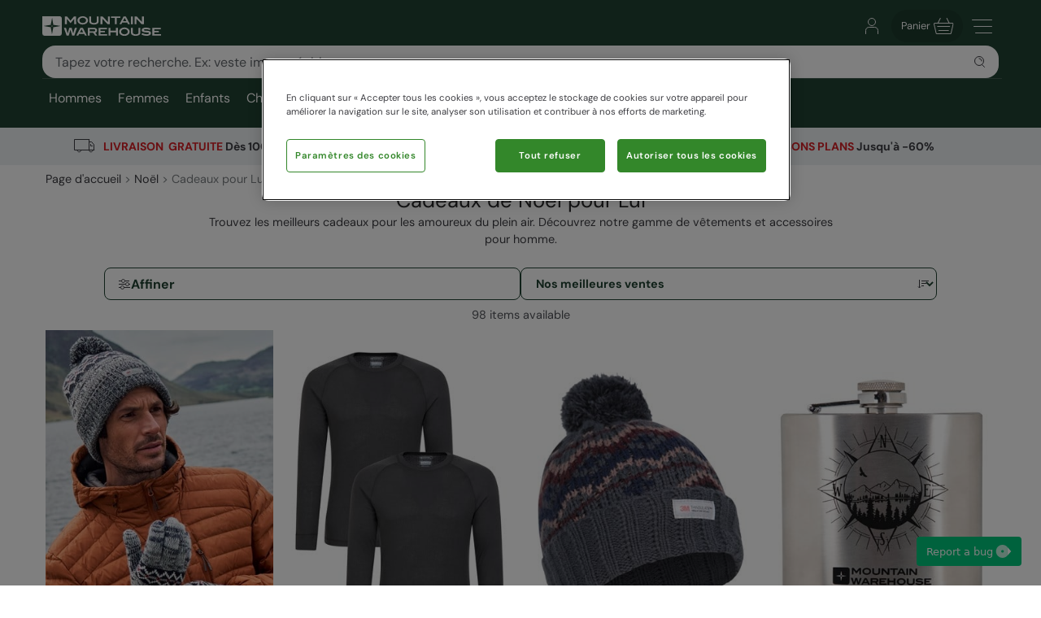

--- FILE ---
content_type: text/html; charset=utf-8
request_url: https://appgw.mountainwarehouse.com/fr/noel/cadeaux-pour-lui/
body_size: 34793
content:
<!DOCTYPE html>
<!-- DEBUG: False -->
<html lang="fr-FR" prefix="fb: http://www.facebook.com/2008/fbml
                        og: http://opengraphprotocol.org/schema/">
<head>
    <title>Cadeaux de No&#235;l pour Lui | Mountain Warehouse FR</title>
    <meta charset="utf-8" />
    <meta http-equiv="X-UA-Compatible" content="IE=edge" />
    <meta name="viewport" content="width=device-width, initial-scale=1.0">

    <meta property="fb:page_id" content="145545079201" />
    
    

        <meta property="og:image" content="https://img.cdn.mountainwarehouse.com/common/mw-opengraph.png?w=1200" />


    <meta name="HandheldFriendly" content="True">
    <meta name="MobileOptimized" content="320">
    <meta name="description" content="Trouvez les meilleurs cadeaux pour des hommes amoureux de nature et d&#39;aventure. D&#233;couvrez bonnets, gants et bien plus sur Mountain Warehouse." />
    <meta name="keywords" content="" />
    <meta name="msapplication-TileColor" content="#214232">
    <meta name="msapplication-TileImage" content="//img.cdn.mountainwarehouse.com/common/icons/ms-icon-144x144.png">
    <meta name="theme-color" content="#214232">
    <meta name="msapplication-navbutton-color" content="#214232">
    <meta name="apple-mobile-web-app-status-bar-style" content="#214232">
    <meta name="apple-mobile-web-app-capable" content="yes">
    
    
    
        <link rel="canonical" href="https://www.mountainwarehouse.com/fr/noel/cadeaux-pour-lui/" />

    <link rel="alternate" href="https://www.mountainwarehouse.com/fr/noel/cadeaux-pour-lui/" hreflang="fr-FR"/>



    

    <link rel="manifest" href="/manifest.json">
    <link rel="shortcut icon" type="image/x-icon" href="/favicon.ico" />
    <link rel="apple-touch-icon" sizes="57x57" href="//img.cdn.mountainwarehouse.com/common/icons/apple-icon-57x57.png">
    <link rel="apple-touch-icon" sizes="60x60" href="//img.cdn.mountainwarehouse.com/common/icons/apple-icon-60x60.png">
    <link rel="apple-touch-icon" sizes="72x72" href="//img.cdn.mountainwarehouse.com/common/icons/apple-icon-72x72.png">
    <link rel="apple-touch-icon" sizes="76x76" href="//img.cdn.mountainwarehouse.com/common/icons/apple-icon-76x76.png">
    <link rel="apple-touch-icon" sizes="114x114" href="//img.cdn.mountainwarehouse.com/common/icons/apple-icon-114x114.png">
    <link rel="apple-touch-icon" sizes="120x120" href="//img.cdn.mountainwarehouse.com/common/icons/apple-icon-120x120.png">
    <link rel="apple-touch-icon" sizes="144x144" href="//img.cdn.mountainwarehouse.com/common/icons/apple-icon-144x144.png">
    <link rel="apple-touch-icon" sizes="152x152" href="//img.cdn.mountainwarehouse.com/common/icons/apple-icon-152x152.png">
    <link rel="apple-touch-icon" sizes="180x180" href="//img.cdn.mountainwarehouse.com/common/icons/apple-icon-180x180.png">
    <link rel="icon" type="image/png" sizes="192x192" href="//img.cdn.mountainwarehouse.com/common/icons/android-icon-192x192.png">
    <link rel="icon" type="image/png" sizes="32x32" href="//img.cdn.mountainwarehouse.com/common/icons/favicon-32x32.png">
    <link rel="icon" type="image/png" sizes="96x96" href="//img.cdn.mountainwarehouse.com/common/icons/favicon-96x96.png">
    <link rel="icon" type="image/png" sizes="16x16" href="//img.cdn.mountainwarehouse.com/common/icons/favicon-16x16.png">

    <link rel="preload" href="/Content/fonts/dm-sans-v15-latin-regular.woff2" as="font" type="font/woff2" crossorigin="anonymous">
    <link rel="preload" href="/Content/fonts/dm-sans-v15-latin-italic.woff2" as="font" type="font/woff2" crossorigin="anonymous">
    <link rel="preload" href="/Content/fonts/dm-sans-v15-latin-500.woff2" as="font" type="font/woff2" crossorigin="anonymous">
    <link rel="preload" href="/Content/fonts/dm-sans-v15-latin-500italic.woff2" as="font" type="font/woff2" crossorigin="anonymous">
    <link rel="preload" href="/Content/fonts/dm-sans-v15-latin-700.woff2" as="font" type="font/woff2" crossorigin="anonymous">
    <link rel="preload" href="/Content/fonts/dm-sans-v15-latin-700italic.woff2" as="font" type="font/woff2" crossorigin="anonymous">

    <link rel="preconnect" href="https://img.cdn.mountainwarehouse.com">

    <link crossorigin="anonymous" href="https://assets.cdn.mountainwarehouse.com/7f5fd811dc2e3119ca409bceba9880fdc74c08b7/core/core.css" integrity="sha384-ogKzXfDJc4QBP0m8VSrn3H/eWYlUgMbjZ3enOujn52948h+957XKO8t4H/TRn2KN" rel="stylesheet" />

    <!-- Start of OneTrust -->
    <!-- OneTrust Cookies Consent Notice start for mountainwarehouse.com -->
    <script src="https://cdn-ukwest.onetrust.com/scripttemplates/otSDKStub.js" data-document-language="true" type="text/javascript" charset="UTF-8" data-domain-script="3de5e030-6a0c-44d3-971e-6f829168336f" crossorigin="anonymous"></script>
    
    <!-- Begin Monetate ExpressTag Async v6.2. Place at start of document head. DO NOT ALTER SOURCE. -->
    <script async="async" class="optanon-category-C0003" crossorigin="anonymous" integrity="sha384-zxgSZURP17jeLwhLKFufSOJCZXCVYqe+8zRsS4P9sKAvc9fRR2nNk/o2265WzUTd" src="https://assets.cdn.mountainwarehouse.com/7f5fd811dc2e3119ca409bceba9880fdc74c08b7/monetate/monetate.js" type="text/plain"></script>
    <!-- End Monetate tag. -->
    <!-- MonetateQ initiailisation and PageType setup-->
    
    


    <!-- DataDog setup -->
    <script type="text/plain" class="optanon-category-C0002">
        (function(h,o,u,n,d) {
            h=h[d]=h[d]||{q:[],onReady:function(c){h.q.push(c)}}
            d=o.createElement(u);d.async=1;d.src=n
            d.crossOrigin='anonymous'
            n=o.getElementsByTagName(u)[0];n.parentNode.insertBefore(d,n)
        })(window,document,'script','https://www.datadoghq-browser-agent.com/eu1/v5/datadog-logs.js','DD_LOGS')
    </script>
    <script type="text/plain" class="optanon-category-C0002">
        (function(h,o,u,n,d) {
            h=h[d]=h[d]||{q:[],onReady:function(c){h.q.push(c)}}
            d=o.createElement(u);d.async=1;d.src=n
            d.crossOrigin='anonymous'
            n=o.getElementsByTagName(u)[0];n.parentNode.insertBefore(d,n)
        })(window,document,'script','https://www.datadoghq-browser-agent.com/eu1/v5/datadog-rum.js','DD_RUM')
    </script>
    <script async="async" class="optanon-category-C0002" crossorigin="anonymous" integrity="sha384-IzQiKDlVtpb0ycazmMgOp1AcWCg+Sc0SOEUFQYBzM+X9TNS0atAhB5WKSodEJS2T" src="https://assets.cdn.mountainwarehouse.com/7f5fd811dc2e3119ca409bceba9880fdc74c08b7/datadog/datadog.js" type="text/javascript"></script>

    <script type="text/plain" class="optanon-category-C0002">
        window.DD_RUM?.onReady(function () {
            window.DD_RUM.setGlobalContextProperty("ProfileId", 5);
            window.DD_RUM.setGlobalContextProperty("CountryCode", "FR");
            window.DD_RUM.setGlobalContextProperty("CultureCode", "fr-FR");
        })
    </script>
    
    
    <script type="text/javascript" class="optanon-category-C0002">window.DD_RUM?.onReady(function() { window.DD_RUM.startView("PLP"); });</script>



    
    <script type="text/plain" class="optanon-category-C0002">
        window.dataLayer = window.dataLayer || [];
        window.dataLayer.push({
            event: "isPublicPage",
            countryCode: "FR"
        });
    </script>

    
    <script type="text/plain" class="optanon-category-C0004">
        (() => {
            let tryCount = 0;
            const sendEvent = () => {
                const eventName = "navigation";
                const trackingKey = sessionStorage.getItem("trackingKey");

                if(trackingKey) {
                    window.dataLayer = window.dataLayer || [];
                    window.dataLayer.push({
                        event: eventName,
                        page: "fr/noel/cadeaux-pour-lui/",
                        sourceId: "caf9863b-62f0-461b-8950-8d1457a64431",
                        key: trackingKey,
                        locale:"fr-FR",
                    });
                } else if (tryCount < 3) {
                    // Wait for the mup.js script to kick in and set a trackingkey.
                    setTimeout(() => {
                        sendEvent();
                    }, 100);
                } else {
                    // Give up and send event without key.
                    window.dataLayer = window.dataLayer || [];
                    window.dataLayer.push({
                        event: eventName,
                        page: "fr/noel/cadeaux-pour-lui/",
                        sourceId: "caf9863b-62f0-461b-8950-8d1457a64431",
                        locale:"fr-FR",
                    });
                }
            }

            sendEvent();
        })();
    </script>


</head>
<body class="">
    <script>
        function getDeviceSize() {
            var WIDTH = document.documentElement.clientWidth;
            var isDevice = /(android|bb\d+|meego).../.test(navigator.userAgent);
            var device = null;
            if (WIDTH < 519) {
                device = 'MOBILE';
            } else if (WIDTH >= 519 && isDevice) {
                device = 'TABLET';
            } else {
                device = 'DESKTOP';
            }
            return device;
        }
    </script>

    <!-- Start of certona -->
    
    
    <script>
        var certona = {
            "pagetype": "CATEGORY",
            "customerid": "",
            "country": "FR",
            "categoryid": "CAT_14254",
            "freeshippingcompare" :"100.00",
            "recommendations": true,
            "device": getDeviceSize(),
            "freeNextDayShippingCompare" : "",
            "visualsearch": false
        }
        var certonaResponse = null;

        function certonaRecommendations(data) {
            certonaResponse = data;
        }
    </script>


    <!-- End of Certona -->

    <div class="site-wrap  marketplace-disabled">
        <div role="complementary" id="sledgehammer"></div>
        


<div id="app-header">
    <div class="top-promo">

    </div>


    <header role="banner" class="mwui-Header mwui_Header_Header-module__header">
        <div class="mwui_Header_Header-module__headerInner">
            <div class="mwui_Header_Header-module__logoWrap">
            <a href="/fr/" title="Mountain Warehouse"
                ><img
                width="146"
                height="24"
                alt="Mountain Warehouse"
                src="//img.cdn.mountainwarehouse.com/common/mw-logo-light.svg?width=146"
            /></a>
            </div>
            <div class="mwui-HeaderSearch mwui_HeaderSearch_HeaderSearch-module__wrap search-form" data-searchtext="Rechercher">
            <form id="searchBox">
                <div
                class="mwui-TextInput mwui_TextInput_textInput-module__iconWrap mwui_TextInput_textInput-module__hasIcon mwui_TextInput_textInput-module__smallIcon mwui_TextInput_textInput-module__isright"
                >
                <input
                    class="mwui_forms_shared-module__input mwui_TextInput_textInput-module__textInput"
                    id="searchInput"
                    aria-invalid="false"
                    placeholder="Tapez votre recherche. Ex: veste imperm&#233;able "
                    aria-label="Search the site"
                    type="text"
                    name="search"
                    data-dd-action-name="Search Input" data-testid="search-input"
                /><button
                    type="submit"
                    class="mwui-iconbutton mwui_IconButton_IconButton-module__iconButton search-action"
                    title="Submit search"
                    aria-label="Submit search"
                    data-dd-action-name="Submit Search"
                >
                    <img
                    class="mwui-icon"
                    alt=""
                    width="16px"
                    height="16px"
                    fetchpriority="low"
                    src="https://img.cdn.mountainwarehouse.com/site-icons/2025/16px/search.svg"
                    />
                </button>
                </div>
            </form>
                
            </div>
            <nav
            class="mwui-HeaderLinks mwui_HeaderLinks_HeaderLinks-module__container"
            aria-label="Navigation Links"
            >
            <ul class="mwui_HeaderLinks_HeaderLinks-module__list">
                <li>
                <a
                    class="mwui-iconbutton mwui_IconButton_IconButton-module__iconButton"
                    title="Go to account"
                    aria-label="Go to account"
                    href="/fr/mon-compte/" 
                    data-testId="account-link-mobile"
                    ><img
                    class="mwui-icon"
                    alt=""
                    width="32px"
                    height="32px"
                    src="https://img.cdn.mountainwarehouse.com/site-icons/2025/32px/account.svg"
                /></a>
                </li>
                <li>

    <a
        data-test="basket-link" data-testid="header-basket" href="/fr/panier/"
        class="mwui_HeaderLinks_HeaderLinks-module__basket"
        data-baskettotal="0" data-mrklbaskettotal="0"
        aria-label="Panier"
        ><span>Panier</span
        ><img
            class="mwui-icon"
            alt=""
            width="32px"
            height="32px"
            aria-hidden="true"
            src="https://img.cdn.mountainwarehouse.com/site-icons/2025/32px/basket-icon.svg"
        />
        </a>


                </li>
                <li class="mwui_HeaderLinks_HeaderLinks-module__menu">
                <button
                    type="button"
                    class="mwui-iconbutton mwui_IconButton_IconButton-module__iconButton j-burger-menu"
                    title="Toggle navigation menu"
                    aria-label="Toggle navigation menu"
                >
                    <img
                    class="mwui-icon"
                    alt=""
                    width="32px"
                    height="32px"
                    src="https://img.cdn.mountainwarehouse.com/site-icons/2025/32px/burger-menu-icon.svg"
                    />
                </button>
                </li>
            </ul>
            </nav>
<div role="navigation" class="c-header__nav show-md mwui-Navigation mwui_DesktopNavigation_Navigation-module__nav">
    <div class="c-header__nav__inner">
        <nav
      class="c-header-nav__body"
      role="navigation">
            <ul class="row c-nav c-nav__level is-l1 mwui_DesktopNavigation_Navigation-module__l1List" data-level="1" data-testid="navBar">
                    <li id='mens' class="is-taphover j-l1-cat mwui_DesktopNavigation_Navigation-module__l1Item" data-testid='navBar-mens'>
<a class="mwui_DesktopNavigation_Navigation-module__l1Link" href="/fr/homme/">Hommes</a>                                                    <div class="c-header__nav__dropdown">
                                <div>
                                    <ul class="c-header__nav__l2 c-nav__level" data-level="2">
                                                <li>
                                                    <a href="/fr/homme/manteaux/">Manteaux</a>
                                                        <ul class="c-header__nav__l3 c-nav__level has-children" data-level="3">
                                                            <li>
                                                                <a class="hidden-md is-italic nav-viewall" href="/fr/homme/manteaux/">Tout voir </a>
                                                            </li>
                                                                    <li>
                                                                        <a href="/fr/homme/manteaux/manteaux-3-in-1/">Vestes 3 en 1</a>
                                                                    </li>
                                                                    <li>
                                                                        <a href="/fr/homme/manteaux/doudounes-synthetiques/">Doudounes Synth&#233;tiques</a>
                                                                    </li>
                                                                    <li>
                                                                        <a href="/fr/homme/manteaux/doudounes-duvet/">Doudounes Duvet</a>
                                                                    </li>
                                                                    <li>
                                                                        <a href="/fr/homme/manteaux/imperm%c3%a9ables/">Vestes Imperm&#233;ables</a>
                                                                    </li>
                                                                    <li>
                                                                        <a href="/fr/homme/manteaux/vestes-de-ski/">Vestes de Ski</a>
                                                                    </li>
                                                                    <li>
                                                                        <a href="/fr/homme/manteaux/gilets/">Vestes sans manches</a>
                                                                    </li>
                                                                    <li>
                                                                        <a href="/fr/homme/manteaux/vestes-softshell/">Vestes Softshell</a>
                                                                    </li>
                                                                    <li>
                                                                        <a href="/fr/homme/manteaux/vestes-reflechissantes/">Vestes R&#233;fl&#233;chissantes</a>
                                                                    </li>
                                                                    <li>
                                                                        <a href="/fr/homme/manteaux/vestes-resistantes-eau/">Vestes R&#233;sistantes &#224; l&#39;eau</a>
                                                                    </li>
                                                                    <li>
                                                                        <a href="/fr/homme/manteaux/casual/">Manteaux et Vestes Casual</a>
                                                                    </li>
                                                        </ul>
                                                </li>
                                                <li>
                                                    <a href="/fr/homme/bas/">Pantalons</a>
                                                        <ul class="c-header__nav__l3 c-nav__level has-children" data-level="3">
                                                            <li>
                                                                <a class="hidden-md is-italic nav-viewall" href="/fr/homme/bas/">Tout voir </a>
                                                            </li>
                                                                    <li>
                                                                        <a href="/fr/homme/bas/pantalons-marche/">Pantalons de Marche</a>
                                                                    </li>
                                                                    <li>
                                                                        <a href="/fr/homme/bas/pantalons-impermeables/">Pantalons Imperm&#233;ables</a>
                                                                    </li>
                                                                    <li>
                                                                        <a href="/fr/homme/bas/pantalons-modulables/">Pantalons Modulables</a>
                                                                    </li>
                                                                    <li>
                                                                        <a href="/fr/homme/bas/pantalons-de-ski/">Pantalons de Ski</a>
                                                                    </li>
                                                                    <li>
                                                                        <a href="/fr/homme/bas/pantalons-casual/">Pantalons Casual</a>
                                                                    </li>
                                                                    <li>
                                                                        <a href="/fr/homme/bas/pantalons-cargo/">Pantalons Cargo</a>
                                                                    </li>
                                                                    <li>
                                                                        <a href="/fr/homme/bas/tous-les-pantalons/">Tous les Pantalons</a>
                                                                    </li>
                                                                    <li>
                                                                        <a href="/fr/homme/bas/tous-les-shorts-et-bermudas/">Tous les Shorts &amp; Bermudas</a>
                                                                    </li>
                                                        </ul>
                                                </li>
                                                <li>
                                                    <a href="/fr/homme/manteaux/vestes-softshell/">Vestes Softshell</a>
                                                        <ul class="c-header__nav__l3 c-nav__level" data-level="3">
                                                            <li>
                                                                <a class="test-viewall hidden is-italic nav-viewall" href="/fr/homme/manteaux/vestes-softshell/">Tout voir </a>
                                                            </li>
                                                        </ul>
                                                </li>
                                                <li>
                                                    <a href="/fr/homme/hauts/">Hauts</a>
                                                        <ul class="c-header__nav__l3 c-nav__level has-children" data-level="3">
                                                            <li>
                                                                <a class="hidden-md is-italic nav-viewall" href="/fr/homme/hauts/">Tout voir </a>
                                                            </li>
                                                                    <li>
                                                                        <a href="/fr/homme/hauts/sweat-shirts/">Pulls &amp; Sweat Shirts</a>
                                                                    </li>
                                                                    <li>
                                                                        <a href="/fr/homme/hauts/vetements-a-manches-longues/">V&#234;tements &#224; manches longues</a>
                                                                    </li>
                                                                    <li>
                                                                        <a href="/fr/homme/hauts/chemise/">Chemises</a>
                                                                    </li>
                                                                    <li>
                                                                        <a href="/fr/homme/hauts/t-shirts/">T-Shirts</a>
                                                                    </li>
                                                                    <li>
                                                                        <a href="/fr/homme/hauts/polos/">Polos</a>
                                                                    </li>
                                                                    <li>
                                                                        <a href="/fr/homme/hauts/hauts-sport/">Hauts de Sport</a>
                                                                    </li>
                                                        </ul>
                                                </li>
                                                <li>
                                                    <a href="/fr/homme/chaussures/">Chaussures</a>
                                                        <ul class="c-header__nav__l3 c-nav__level has-children" data-level="3">
                                                            <li>
                                                                <a class="hidden-md is-italic nav-viewall" href="/fr/homme/chaussures/">Tout voir </a>
                                                            </li>
                                                                    <li>
                                                                        <a href="/fr/homme/chaussures/bottines-de-marche/">Bottines de Marche</a>
                                                                    </li>
                                                                    <li>
                                                                        <a href="/fr/homme/chaussures/chaussures-de-marche/">Chaussures de Marche</a>
                                                                    </li>
                                                                    <li>
                                                                        <a href="/fr/homme/chaussures/bottes-de-neige/">Bottes de Neige</a>
                                                                    </li>
                                                                    <li>
                                                                        <a href="/fr/homme/chaussures/bottes-de-pluie/">Bottes de Pluie</a>
                                                                    </li>
                                                                    <li>
                                                                        <a href="/fr/homme/chaussures/gamme-extreme/">Gamme Extr&#234;me</a>
                                                                    </li>
                                                                    <li>
                                                                        <a href="/fr/homme/chaussures/chaussures-de-sport/">Chaussures de Sport</a>
                                                                    </li>
                                                                    <li>
                                                                        <a href="/fr/homme/chaussures/chaussures-casual/">Chaussures Casual</a>
                                                                    </li>
                                                                    <li>
                                                                        <a href="/fr/homme/chaussures/sandales-et-tongs/">Sandales &amp; Tongs</a>
                                                                    </li>
                                                                    <li>
                                                                        <a href="/fr/homme/chaussures/chaussures-aquatiques/">Chaussures Aquatiques</a>
                                                                    </li>
                                                                    <li>
                                                                        <a href="/fr/homme/chaussures/adaptatives/">Chaussures Adaptatives</a>
                                                                    </li>
                                                        </ul>
                                                </li>
                                                <li>
                                                    <a href="/fr/homme/accessoires/">Accessoires</a>
                                                        <ul class="c-header__nav__l3 c-nav__level has-children" data-level="3">
                                                            <li>
                                                                <a class="hidden-md is-italic nav-viewall" href="/fr/homme/accessoires/">Tout voir </a>
                                                            </li>
                                                                    <li>
                                                                        <a href="/fr/homme/accessoires/bonnets/">Bonnets</a>
                                                                    </li>
                                                                    <li>
                                                                        <a href="/fr/homme/accessoires/gants-et-mitaines/">Gants &amp; Mitaines</a>
                                                                    </li>
                                                                    <li>
                                                                        <a href="/fr/homme/accessoires/echarpes-et-snoods/">&#201;charpes &amp; Snoods</a>
                                                                    </li>
                                                                    <li>
                                                                        <a href="/fr/homme/chaussures/chaussettes/">Chaussettes</a>
                                                                    </li>
                                                                    <li>
                                                                        <a href="/fr/mens/accessories/balaclavas/">Cagoules Polaire</a>
                                                                    </li>
                                                                    <li>
                                                                        <a href="/fr/homme/accessoires/ceintures/">Ceintures</a>
                                                                    </li>
                                                                    <li>
                                                                        <a href="/fr/homme/accessoires/parapluies/">Parapluies</a>
                                                                    </li>
                                                                    <li>
                                                                        <a href="/fr/homme/accessoires/chapeaux-et-casquettes/">Chapeaux &amp; Casquettes</a>
                                                                    </li>
                                                                    <li>
                                                                        <a href="/fr/homme/accessoires/lunettes-soleil-et-ski/">Lunettes Soleil &amp; Ski</a>
                                                                    </li>
                                                        </ul>
                                                </li>
                                                <li>
                                                    <a href="/fr/hommes/ski/">Ski</a>
                                                        <ul class="c-header__nav__l3 c-nav__level has-children" data-level="3">
                                                            <li>
                                                                <a class="hidden-md is-italic nav-viewall" href="/fr/hommes/ski/">Tout voir </a>
                                                            </li>
                                                                    <li>
                                                                        <a href="/fr/homme/manteaux/vestes-de-ski/">Vestes de Ski</a>
                                                                    </li>
                                                                    <li>
                                                                        <a href="/fr/homme/bas/pantalons-de-ski/">Pantalons de Ski</a>
                                                                    </li>
                                                                    <li>
                                                                        <a href="/fr/homme/chaussures/bottes-de-neige/">Bottes de Neige</a>
                                                                    </li>
                                                                    <li>
                                                                        <a href="/fr/ski/chaussettes-de-ski/hommes/">Chaussettes de Ski</a>
                                                                    </li>
                                                                    <li>
                                                                        <a href="/fr/ski/thermolactyl/hommes/">Sous-V&#234;tements de Ski</a>
                                                                    </li>
                                                                    <li>
                                                                        <a href="/fr/hommes/ski/accessoires/">Accessoires de Ski</a>
                                                                    </li>
                                                        </ul>
                                                </li>
                                                <li>
                                                    <a href="/fr/homme/thermolactyl/">Sous-v&#234;tements Thermiques</a>
                                                        <ul class="c-header__nav__l3 c-nav__level has-children" data-level="3">
                                                            <li>
                                                                <a class="hidden-md is-italic nav-viewall" href="/fr/homme/thermolactyl/">Tout voir </a>
                                                            </li>
                                                                    <li>
                                                                        <a href="/fr/ski/thermolactyl/hommes/">Sous-V&#234;tements de Ski</a>
                                                                    </li>
                                                                    <li>
                                                                        <a href="/fr/homme/thermolactyl/sous-vetements-hiver/">Sous-V&#234;tements M&#233;rinos</a>
                                                                    </li>
                                                                    <li>
                                                                        <a href="/fr/homme/thermolactyl/hauts-thermiques/">Hauts Thermiques</a>
                                                                    </li>
                                                                    <li>
                                                                        <a href="/fr/homme/thermolactyl/bas-thermiques/">Bas Thermiques</a>
                                                                    </li>
                                                        </ul>
                                                </li>
                                                <li>
                                                    <a href="/fr/homme/polaires/">Polaires</a>
                                                        <ul class="c-header__nav__l3 c-nav__level has-children" data-level="3">
                                                            <li>
                                                                <a class="hidden-md is-italic nav-viewall" href="/fr/homme/polaires/">Tout voir </a>
                                                            </li>
                                                                    <li>
                                                                        <a href="/fr/homme/polaires/gilets/">Gilets Polaires</a>
                                                                    </li>
                                                                    <li>
                                                                        <a href="/fr/homme/polaires/vestes-polaires/">Vestes Polaires</a>
                                                                    </li>
                                                                    <li>
                                                                        <a href="/fr/homme/polaires/vestes-col-zippe/">Vestes Polaires Col Zipp&#233;</a>
                                                                    </li>
                                                        </ul>
                                                </li>
                                                <li>
                                                    <a href="/fr/homme/fitness-training/">Fitness/Training</a>
                                                        <ul class="c-header__nav__l3 c-nav__level has-children" data-level="3">
                                                            <li>
                                                                <a class="hidden-md is-italic nav-viewall" href="/fr/homme/fitness-training/">Tout voir </a>
                                                            </li>
                                                                    <li>
                                                                        <a href="/fr/homme/fitness-training/hauts/">Hauts</a>
                                                                    </li>
                                                                    <li>
                                                                        <a href="/fr/homme/fitness-training/bas/">Pantalons &amp; Leggings</a>
                                                                    </li>
                                                                    <li>
                                                                        <a href="/fr/homme/fitness-training/shorts/">Shorts</a>
                                                                    </li>
                                                                    <li>
                                                                        <a href="/fr/homme/fitness-training/vestes/">Vestes</a>
                                                                    </li>
                                                                    <li>
                                                                        <a href="/fr/homme/fitness-training/chaussures/">Chaussures</a>
                                                                    </li>
                                                                    <li>
                                                                        <a href="/fr/homme/fitness-training/accessoires/">Accessoires</a>
                                                                    </li>
                                                                    <li>
                                                                        <a href="/fr/hommes/fitness-training/materiaux-recycles/">Activewear Mat&#233;riaux Recycl&#233;s</a>
                                                                    </li>
                                                        </ul>
                                                </li>
                                                <li>
                                                    <a href="/fr/hommes/vetements-interieur/">V&#234;tements d’Int&#233;rieur</a>
                                                        <ul class="c-header__nav__l3 c-nav__level has-children" data-level="3">
                                                            <li>
                                                                <a class="hidden-md is-italic nav-viewall" href="/fr/hommes/vetements-interieur/">Tout voir </a>
                                                            </li>
                                                                    <li>
                                                                        <a href="/fr/hommes/vetements-interieur/hauts/">Hauts</a>
                                                                    </li>
                                                                    <li>
                                                                        <a href="/fr/hommes/vetements-interieur/bas/">Bas</a>
                                                                    </li>
                                                                    <li>
                                                                        <a href="/fr/hommes/vetements-interieur/pyjamas/">Pyjamas et Sous-V&#234;tements</a>
                                                                    </li>
                                                        </ul>
                                                </li>
                                                <li>
                                                    <a href="/fr/hommes/plage/">Plage</a>
                                                        <ul class="c-header__nav__l3 c-nav__level has-children" data-level="3">
                                                            <li>
                                                                <a class="hidden-md is-italic nav-viewall" href="/fr/hommes/plage/">Tout voir </a>
                                                            </li>
                                                                    <li>
                                                                        <a href="/fr/hommes/plage/anti-uv/">T-Shirts Anti-UV</a>
                                                                    </li>
                                                                    <li>
                                                                        <a href="/fr/hommes/plage/shorts-de-bain/">Shorts de Bain</a>
                                                                    </li>
                                                                    <li>
                                                                        <a href="/fr/hommes/plage/combinaisons/">Combinaisons</a>
                                                                    </li>
                                                                    <li>
                                                                        <a href="/fr/hommes/plage/chaussures-aquatiques/">Chaussures Aquatiques</a>
                                                                    </li>
                                                                    <li>
                                                                        <a href="/fr/homme/chaussures/sandales-et-tongs/">Sandales &amp; Spartiates</a>
                                                                    </li>
                                                                    <li>
                                                                        <a href="/fr/hommes/plage/ponchos/">Ponchos &amp; Peignoirs de Bain</a>
                                                                    </li>
                                                        </ul>
                                                </li>
                                                <li>
                                                    <a href="/fr/homme/grande-taille/">Grandes Tailles</a>
                                                        <ul class="c-header__nav__l3 c-nav__level has-children" data-level="3">
                                                            <li>
                                                                <a class="hidden-md is-italic nav-viewall" href="/fr/homme/grande-taille/">Tout voir </a>
                                                            </li>
                                                                    <li>
                                                                        <a href="/fr/homme/grande-taille/vestes/">Vestes</a>
                                                                    </li>
                                                                    <li>
                                                                        <a href="/fr/homme/grande-taille/polaires-hoodies/">Polaires &amp; Hoodies</a>
                                                                    </li>
                                                                    <li>
                                                                        <a href="/fr/homme/grande-taille/pantalons/">Pantalons</a>
                                                                    </li>
                                                                    <li>
                                                                        <a href="/fr/homme/grande-taille/chemises-t-shirts/">Chemises &amp; T-Shirts</a>
                                                                    </li>
                                                                    <li>
                                                                        <a href="/fr/homme/grande-taille/vetements-plage/">Plage</a>
                                                                    </li>
                                                        </ul>
                                                </li>

                                    </ul>

                                        <div class="c-header__nav__dropdown__featured">
                                            <strong class="row">Ses avantages </strong>
                                            <div class="row vert-margin-lg">
                                                <a href="https://www.mountainwarehouse.com/fr/homme/manteaux/doudounes-synthetiques/">
                                                    <img fetchpriority="low" class="j-featured-image is-not-mobile" src='[data-uri]' width='260' height='392' data-img-src='//img.cdn.mountainwarehouse.com/home/FR/nav_panels/2025/nov/men_jkt.jpg?w=260' alt="Mens Padded Jackets">
                                                </a>
                                            </div>
                                        </div>
                                </div>
                            </div>
                    </li>
                    <li id='womens' class="is-taphover j-l1-cat mwui_DesktopNavigation_Navigation-module__l1Item" data-testid='navBar-womens'>
<a class="mwui_DesktopNavigation_Navigation-module__l1Link" href="/fr/femme/">Femmes</a>                                                    <div class="c-header__nav__dropdown">
                                <div>
                                    <ul class="c-header__nav__l2 c-nav__level" data-level="2">
                                                <li>
                                                    <a href="/fr/femme/manteaux/">Manteaux</a>
                                                        <ul class="c-header__nav__l3 c-nav__level has-children" data-level="3">
                                                            <li>
                                                                <a class="hidden-md is-italic nav-viewall" href="/fr/femme/manteaux/">Tout voir </a>
                                                            </li>
                                                                    <li>
                                                                        <a href="/fr/femme/manteaux/manteaux-3-en-1/">Vestes 3en1</a>
                                                                    </li>
                                                                    <li>
                                                                        <a href="/fr/femme/manteaux/doudounes-synthetiques/">Doudounes Synth&#233;tiques</a>
                                                                    </li>
                                                                    <li>
                                                                        <a href="/fr/femme/manteaux/doudounes-duvet/">Doudounes Duvet</a>
                                                                    </li>
                                                                    <li>
                                                                        <a href="/fr/femme/manteaux/parkas/">Vestes Imperm&#233;ables</a>
                                                                    </li>
                                                                    <li>
                                                                        <a href="/fr/femme/manteaux/vestes-de-ski/">Vestes de Ski</a>
                                                                    </li>
                                                                    <li>
                                                                        <a href="/fr/femme/polaires/gilets/">Vestes sans Manches</a>
                                                                    </li>
                                                                    <li>
                                                                        <a href="/fr/femme/manteaux/vestes-softshell/">Vestes Softshell</a>
                                                                    </li>
                                                                    <li>
                                                                        <a href="/fr/femme/manteaux/vestes-reflechissantes/">Vestes R&#233;fl&#233;chissantes</a>
                                                                    </li>
                                                                    <li>
                                                                        <a href="/fr/femme/manteaux/vestes-resistantes-eau/">Vestes R&#233;sistantes &#224; l&#39;eau</a>
                                                                    </li>
                                                                    <li>
                                                                        <a href="/fr/femme/manteaux/casual/">Manteaux et Vestes Casual</a>
                                                                    </li>
                                                        </ul>
                                                </li>
                                                <li>
                                                    <a href="/fr/femme/bas/">Pantalons</a>
                                                        <ul class="c-header__nav__l3 c-nav__level has-children" data-level="3">
                                                            <li>
                                                                <a class="hidden-md is-italic nav-viewall" href="/fr/femme/bas/">Tout voir </a>
                                                            </li>
                                                                    <li>
                                                                        <a href="/fr/femme/bas/pantalons-marche/">Pantalons de Marche</a>
                                                                    </li>
                                                                    <li>
                                                                        <a href="/fr/femme/bas/pantalons-impermeables/">Pantalons Imperm&#233;ables</a>
                                                                    </li>
                                                                    <li>
                                                                        <a href="/fr/femme/bas/pantalons-modulables/">Pantalons Modulables</a>
                                                                    </li>
                                                                    <li>
                                                                        <a href="/fr/femme/bas/pantalons-de-ski/">Pantalons de Ski</a>
                                                                    </li>
                                                                    <li>
                                                                        <a href="/fr/femme/bas/pantalons-casual/">Pantalons Casual</a>
                                                                    </li>
                                                                    <li>
                                                                        <a href="/fr/femme/bas/pantalons-cargo/">Pantalons Cargo</a>
                                                                    </li>
                                                                    <li>
                                                                        <a href="/fr/yoga-fitness/pantalons-et-leggings/">Pantalons Yoga &amp; Leggings</a>
                                                                    </li>
                                                                    <li>
                                                                        <a href="/fr/femme/bas/tous-les-pantalons/">Tous les Pantalons</a>
                                                                    </li>
                                                                    <li>
                                                                        <a href="/fr/femme/bas/shorts-et-bermudas/">Shorts &amp; Bermudas</a>
                                                                    </li>
                                                                    <li>
                                                                        <a href="/fr/femme/bas/tous-les-shorts-et-bermudas/">Tous les Shorts &amp; Bermudas</a>
                                                                    </li>
                                                        </ul>
                                                </li>
                                                <li>
                                                    <a href="/fr/femme/manteaux/vestes-softshell/">Vestes Softshell</a>
                                                        <ul class="c-header__nav__l3 c-nav__level" data-level="3">
                                                            <li>
                                                                <a class="test-viewall hidden is-italic nav-viewall" href="/fr/femme/manteaux/vestes-softshell/">Tout voir </a>
                                                            </li>
                                                        </ul>
                                                </li>
                                                <li>
                                                    <a href="/fr/femme/hauts/">Hauts</a>
                                                        <ul class="c-header__nav__l3 c-nav__level has-children" data-level="3">
                                                            <li>
                                                                <a class="hidden-md is-italic nav-viewall" href="/fr/femme/hauts/">Tout voir </a>
                                                            </li>
                                                                    <li>
                                                                        <a href="/fr/femme/hauts/sweat-shirts/">Sweat Shirts</a>
                                                                    </li>
                                                                    <li>
                                                                        <a href="/fr/femme/hauts/pulls/">Pulls</a>
                                                                    </li>
                                                                    <li>
                                                                        <a href="/fr/femme/hauts/vetement-a-manches-longues/">V&#234;tements &#224; manches longues</a>
                                                                    </li>
                                                                    <li>
                                                                        <a href="/fr/femme/hauts/chemises/">Chemises</a>
                                                                    </li>
                                                                    <li>
                                                                        <a href="/fr/femme/hauts/t-shirts/">T-Shirts &amp; D&#233;bardeurs</a>
                                                                    </li>
                                                                    <li>
                                                                        <a href="/fr/femme/hauts/hauts-sport/">Hauts de Sport</a>
                                                                    </li>
                                                        </ul>
                                                </li>
                                                <li>
                                                    <a href="/fr/femme/chaussures/">Chaussures</a>
                                                        <ul class="c-header__nav__l3 c-nav__level has-children" data-level="3">
                                                            <li>
                                                                <a class="hidden-md is-italic nav-viewall" href="/fr/femme/chaussures/">Tout voir </a>
                                                            </li>
                                                                    <li>
                                                                        <a href="/fr/femme/chaussures/bottines-de-marche/">Bottines de Marche</a>
                                                                    </li>
                                                                    <li>
                                                                        <a href="/fr/femme/chaussures/chaussures-de-marche/">Chaussures de Marche</a>
                                                                    </li>
                                                                    <li>
                                                                        <a href="/fr/femme/chaussures/bottes-de-neige/">Bottes de Neige</a>
                                                                    </li>
                                                                    <li>
                                                                        <a href="/fr/femme/chaussures/bottes-de-pluie/">Bottes de Pluie</a>
                                                                    </li>
                                                                    <li>
                                                                        <a href="/fr/femme/chaussures/gamme-extreme/">Gamme Extr&#234;me</a>
                                                                    </li>
                                                                    <li>
                                                                        <a href="/fr/femme/chaussures/chaussures-de-sport/">Chaussures de Sport</a>
                                                                    </li>
                                                                    <li>
                                                                        <a href="/fr/femme/chaussures/chaussures-casual/">Chaussures Casual</a>
                                                                    </li>
                                                                    <li>
                                                                        <a href="/fr/femme/chaussures/sandales-et-tongs/">Sandales &amp; Tongs</a>
                                                                    </li>
                                                                    <li>
                                                                        <a href="/fr/swimwear-beachwear/aqua-shoes/womens/">Chaussures Aquatiques</a>
                                                                    </li>
                                                                    <li>
                                                                        <a href="/fr/femme/chaussures/adaptatives/">Chaussures Adaptatives</a>
                                                                    </li>
                                                        </ul>
                                                </li>
                                                <li>
                                                    <a href="/fr/femme/accessoires/">Accessoires</a>
                                                        <ul class="c-header__nav__l3 c-nav__level has-children" data-level="3">
                                                            <li>
                                                                <a class="hidden-md is-italic nav-viewall" href="/fr/femme/accessoires/">Tout voir </a>
                                                            </li>
                                                                    <li>
                                                                        <a href="/fr/femme/accessoires/gants-et-mitaines/">Gants et Mitaines</a>
                                                                    </li>
                                                                    <li>
                                                                        <a href="/fr/femme/accessoires/bonnets/">Bonnets</a>
                                                                    </li>
                                                                    <li>
                                                                        <a href="/fr/femme/accessoires/headbands-polaire/">Headbands &amp; Snoods</a>
                                                                    </li>
                                                                    <li>
                                                                        <a href="/fr/femme/chaussures/chaussettes/">Chaussettes</a>
                                                                    </li>
                                                                    <li>
                                                                        <a href="/fr/femme/accessoires/cagoules-polaires/">Cagoules Polaires</a>
                                                                    </li>
                                                                    <li>
                                                                        <a href="/fr/femme/accessoires/echarpes-et-headbands/">&#201;charpes</a>
                                                                    </li>
                                                                    <li>
                                                                        <a href="/fr/femme/accessoires/ceintures/">Ceintures</a>
                                                                    </li>
                                                                    <li>
                                                                        <a href="/fr/femme/accessoires/parapluies/">Parapluies</a>
                                                                    </li>
                                                                    <li>
                                                                        <a href="/fr/femme/accessoires/chapeaux-et-casquettes/">Chapeaux &amp; Casquettes</a>
                                                                    </li>
                                                                    <li>
                                                                        <a href="/fr/femme/accessoires/lunettes-soleil-et-ski/">Lunettes Soleil &amp; Ski Femme</a>
                                                                    </li>
                                                                    <li>
                                                                        <a href="/fr/femme/accessoires/sacs-de-courses/">Sacs de Courses</a>
                                                                    </li>
                                                        </ul>
                                                </li>
                                                <li>
                                                    <a href="/fr/femme/ski/">Ski</a>
                                                        <ul class="c-header__nav__l3 c-nav__level has-children" data-level="3">
                                                            <li>
                                                                <a class="hidden-md is-italic nav-viewall" href="/fr/femme/ski/">Tout voir </a>
                                                            </li>
                                                                    <li>
                                                                        <a href="/fr/femme/manteaux/vestes-de-ski/">Vestes de Ski</a>
                                                                    </li>
                                                                    <li>
                                                                        <a href="/fr/femme/bas/pantalons-de-ski/">Pantalons de Ski</a>
                                                                    </li>
                                                                    <li>
                                                                        <a href="/fr/femme/chaussures/bottes-de-neige/">Bottes de Neige</a>
                                                                    </li>
                                                                    <li>
                                                                        <a href="/fr/ski/chaussettes-de-ski/femmes/">Chaussettes de Ski</a>
                                                                    </li>
                                                                    <li>
                                                                        <a href="/fr/ski/thermolactyl/femmes/">Sous-V&#234;tements de Ski</a>
                                                                    </li>
                                                                    <li>
                                                                        <a href="/fr/femmes/ski/accessoires/">Accessoires de Ski</a>
                                                                    </li>
                                                        </ul>
                                                </li>
                                                <li>
                                                    <a href="/fr/femme/thermolactyl/">Sous-v&#234;tements Thermiques</a>
                                                        <ul class="c-header__nav__l3 c-nav__level has-children" data-level="3">
                                                            <li>
                                                                <a class="hidden-md is-italic nav-viewall" href="/fr/femme/thermolactyl/">Tout voir </a>
                                                            </li>
                                                                    <li>
                                                                        <a href="/fr/ski/thermolactyl/femmes/">Sous-V&#234;tements de Ski</a>
                                                                    </li>
                                                                    <li>
                                                                        <a href="/fr/femme/thermolactyl/sous-vetements-hiver/">Sous-V&#234;tements M&#233;rinos</a>
                                                                    </li>
                                                                    <li>
                                                                        <a href="/fr/femme/thermolactyl/hauts-thermiques/">Hauts Thermiques</a>
                                                                    </li>
                                                                    <li>
                                                                        <a href="/fr/femme/thermolactyl/bas-thermiques/">Leggings &amp; Bas Thermiques</a>
                                                                    </li>
                                                        </ul>
                                                </li>
                                                <li>
                                                    <a href="/fr/femme/polaires/">Polaires</a>
                                                        <ul class="c-header__nav__l3 c-nav__level has-children" data-level="3">
                                                            <li>
                                                                <a class="hidden-md is-italic nav-viewall" href="/fr/femme/polaires/">Tout voir </a>
                                                            </li>
                                                                    <li>
                                                                        <a href="/fr/femme/manteaux/gilets/">Gilets</a>
                                                                    </li>
                                                                    <li>
                                                                        <a href="/fr/femme/polaires/vestes-polaires/">Vestes Polaires</a>
                                                                    </li>
                                                                    <li>
                                                                        <a href="/fr/femme/polaires/vestes-col-zippe/">Vestes Col Zipp&#233;</a>
                                                                    </li>
                                                        </ul>
                                                </li>
                                                <li>
                                                    <a href="/fr/femme/fitness-training/">Fitness/Training</a>
                                                        <ul class="c-header__nav__l3 c-nav__level has-children" data-level="3">
                                                            <li>
                                                                <a class="hidden-md is-italic nav-viewall" href="/fr/femme/fitness-training/">Tout voir </a>
                                                            </li>
                                                                    <li>
                                                                        <a href="/fr/femme/fitness-training/hauts/">Hauts</a>
                                                                    </li>
                                                                    <li>
                                                                        <a href="/fr/femme/fitness-training/bas/">Bas &amp; Leggings</a>
                                                                    </li>
                                                                    <li>
                                                                        <a href="/fr/femme/fitness-training/shorts/">Shorts</a>
                                                                    </li>
                                                                    <li>
                                                                        <a href="/fr/femme/fitness-training/vestes/">Vestes</a>
                                                                    </li>
                                                                    <li>
                                                                        <a href="/fr/femme/fitness-training/chaussures/">Chaussures</a>
                                                                    </li>
                                                                    <li>
                                                                        <a href="/fr/femme/fitness-training/brassieres-sport/">Brassi&#232;res de Sport</a>
                                                                    </li>
                                                                    <li>
                                                                        <a href="/fr/femme/fitness-training/accessoires/">Accessoires</a>
                                                                    </li>
                                                                    <li>
                                                                        <a href="/fr/femmes/fitness-training/materiaux-recycles/">Activewear Mat&#233;riaux Recycl&#233;s</a>
                                                                    </li>
                                                        </ul>
                                                </li>
                                                <li>
                                                    <a href="/fr/femmes/vetements-interieur/">V&#234;tements d’Int&#233;rieur</a>
                                                        <ul class="c-header__nav__l3 c-nav__level has-children" data-level="3">
                                                            <li>
                                                                <a class="hidden-md is-italic nav-viewall" href="/fr/femmes/vetements-interieur/">Tout voir </a>
                                                            </li>
                                                                    <li>
                                                                        <a href="/fr/femmes/vetements-interieur/hauts/">Hauts</a>
                                                                    </li>
                                                                    <li>
                                                                        <a href="/fr/femmes/vetements-interieur/bas/">Bas</a>
                                                                    </li>
                                                                    <li>
                                                                        <a href="/fr/femmes/vetements-interieur/pyjamas/">Pyjamas et Sous-V&#234;tements</a>
                                                                    </li>
                                                        </ul>
                                                </li>
                                                <li>
                                                    <a href="/fr/plage/femmes/">Plage</a>
                                                        <ul class="c-header__nav__l3 c-nav__level has-children" data-level="3">
                                                            <li>
                                                                <a class="hidden-md is-italic nav-viewall" href="/fr/plage/femmes/">Tout voir </a>
                                                            </li>
                                                                    <li>
                                                                        <a href="/fr/plage/anti-uv/femmes/">T-Shirts Anti-UV</a>
                                                                    </li>
                                                                    <li>
                                                                        <a href="/fr/plage/shorts-de-bain/femmes/">Shorts de Bain</a>
                                                                    </li>
                                                                    <li>
                                                                        <a href="/fr/femmes/plage/maillot-de-bain/">Maillots de bain</a>
                                                                    </li>
                                                                    <li>
                                                                        <a href="/fr/plage/combinaisons/femmes/">Combinaisons</a>
                                                                    </li>
                                                                    <li>
                                                                        <a href="/fr/plage/chaussures-aquatiques/femmes/">Chaussures Aquatique</a>
                                                                    </li>
                                                                    <li>
                                                                        <a href="/fr/femme/plage/lunettes/">Lunettes de Soleil</a>
                                                                    </li>
                                                                    <li>
                                                                        <a href="/fr/femmes/plage/ponchos/">Ponchos &amp; Peignoirs de Bain</a>
                                                                    </li>
                                                                    <li>
                                                                        <a href="/fr/femme/plage/chapeaux/">Chapeaux et Casquettes</a>
                                                                    </li>
                                                        </ul>
                                                </li>
                                                <li>
                                                    <a href="/fr/femme/robes-jupes/">Robes &amp; Jupes</a>
                                                        <ul class="c-header__nav__l3 c-nav__level has-children" data-level="3">
                                                            <li>
                                                                <a class="hidden-md is-italic nav-viewall" href="/fr/femme/robes-jupes/">Tout voir </a>
                                                            </li>
                                                                    <li>
                                                                        <a href="/fr/femme/robes/">Robes</a>
                                                                    </li>
                                                                    <li>
                                                                        <a href="/fr/femme/jupes/">Jupes</a>
                                                                    </li>
                                                        </ul>
                                                </li>
                                                <li>
                                                    <a href="/fr/femme/grande-taille/">Grandes Tailles</a>
                                                        <ul class="c-header__nav__l3 c-nav__level has-children" data-level="3">
                                                            <li>
                                                                <a class="hidden-md is-italic nav-viewall" href="/fr/femme/grande-taille/">Tout voir </a>
                                                            </li>
                                                                    <li>
                                                                        <a href="/fr/femme/grande-taille/vestes/">Vestes</a>
                                                                    </li>
                                                                    <li>
                                                                        <a href="/fr/femme/grande-taille/polaires-hoodies/">Polaires &amp; Hoodies</a>
                                                                    </li>
                                                                    <li>
                                                                        <a href="/fr/femme/grande-taille/pantalons/">Pantalons</a>
                                                                    </li>
                                                                    <li>
                                                                        <a href="/fr/femme/grande-taille/chemises-t-shirts/">Chemises &amp; T-Shirts</a>
                                                                    </li>
                                                        </ul>
                                                </li>
                                                <li>
                                                    <a href="/fr/femme/maternite/">Maternit&#233;</a>
                                                        <ul class="c-header__nav__l3 c-nav__level" data-level="3">
                                                            <li>
                                                                <a class="test-viewall hidden is-italic nav-viewall" href="/fr/femme/maternite/">Tout voir </a>
                                                            </li>
                                                        </ul>
                                                </li>

                                    </ul>

                                        <div class="c-header__nav__dropdown__featured">
                                            <strong class="row">Ses avantages </strong>
                                            <div class="row vert-margin-lg">
                                                <a href="https://www.mountainwarehouse.com/fr/femme/manteaux/doudounes-duvet">
                                                    <img fetchpriority="low" class="j-featured-image is-not-mobile" src='[data-uri]' width='260' height='392' data-img-src='//img.cdn.mountainwarehouse.com/home/FR/nav_panels/2025/nov/wms_jkt.jpg?w=260' alt="Womens Down Jackets">
                                                </a>
                                            </div>
                                        </div>
                                </div>
                            </div>
                    </li>
                    <li id='kids' class="is-taphover j-l1-cat mwui_DesktopNavigation_Navigation-module__l1Item" data-testid='navBar-kids'>
<a class="mwui_DesktopNavigation_Navigation-module__l1Link" href="/fr/enfant/">Enfants</a>                                                    <div class="c-header__nav__dropdown">
                                <div>
                                    <ul class="c-header__nav__l2 c-nav__level" data-level="2">
                                                <li>
                                                    <a href="/fr/enfants/manteaux/">Manteaux</a>
                                                        <ul class="c-header__nav__l3 c-nav__level has-children" data-level="3">
                                                            <li>
                                                                <a class="hidden-md is-italic nav-viewall" href="/fr/enfants/manteaux/">Tout voir </a>
                                                            </li>
                                                                    <li>
                                                                        <a href="/fr/enfants/manteaux/manteaux-3-en-1/">Vestes 3en1</a>
                                                                    </li>
                                                                    <li>
                                                                        <a href="/fr/enfants/manteaux/doudounes/">Doudounes</a>
                                                                    </li>
                                                                    <li>
                                                                        <a href="/fr/enfants/manteaux/doudounes-duvets/">Doudounes Duvet</a>
                                                                    </li>
                                                                    <li>
                                                                        <a href="/fr/enfants/manteaux/vestes-impermeables/">Vestes Imperm&#233;ables</a>
                                                                    </li>
                                                                    <li>
                                                                        <a href="/fr/enfants/manteaux/vestes-de-ski/">Vestes de Ski</a>
                                                                    </li>
                                                                    <li>
                                                                        <a href="/fr/enfants/manteaux/gilets/">Vestes sans manches</a>
                                                                    </li>
                                                                    <li>
                                                                        <a href="/fr/enfants/manteaux/vestes-softshell/">Vestes Softshell</a>
                                                                    </li>
                                                                    <li>
                                                                        <a href="/fr/enfants/manteaux/vestes-reflechissantes/">Vestes R&#233;fl&#233;chissantes</a>
                                                                    </li>
                                                                    <li>
                                                                        <a href="/fr/enfants/manteaux/vestes-resistantes-eau/">Vestes R&#233;sistantes &#224; l&#39;eau</a>
                                                                    </li>
                                                                    <li>
                                                                        <a href="/fr/enfants/manteaux/parkas/">Parkas</a>
                                                                    </li>
                                                                    <li>
                                                                        <a href="/fr/enfants/manteaux/combinaisons-de-pluie/">Combinaisons de Pluie</a>
                                                                    </li>
                                                        </ul>
                                                </li>
                                                <li>
                                                    <a href="/fr/enfants/bas/">Pantalons</a>
                                                        <ul class="c-header__nav__l3 c-nav__level has-children" data-level="3">
                                                            <li>
                                                                <a class="hidden-md is-italic nav-viewall" href="/fr/enfants/bas/">Tout voir </a>
                                                            </li>
                                                                    <li>
                                                                        <a href="/fr/enfants/bas/pantalons-marche/">Pantalons de Marche</a>
                                                                    </li>
                                                                    <li>
                                                                        <a href="/fr/enfants/bas/pantalons-impermeables/">Pantalons Imperm&#233;ables</a>
                                                                    </li>
                                                                    <li>
                                                                        <a href="/fr/enfants/bas/pantalons-modulables/">Pantalons Modulables</a>
                                                                    </li>
                                                                    <li>
                                                                        <a href="/fr/enfants/bas/pantalons-de-ski/">Pantalons de Ski</a>
                                                                    </li>
                                                                    <li>
                                                                        <a href="/fr/enfants/bas/pantalons-casual/">Pantalons Casual</a>
                                                                    </li>
                                                                    <li>
                                                                        <a href="/fr/enfants/bas/pantalons-cargo/">Pantalons Cargo</a>
                                                                    </li>
                                                                    <li>
                                                                        <a href="/fr/enfants/bas/leggings-joggings/">Leggings</a>
                                                                    </li>
                                                                    <li>
                                                                        <a href="/fr/enfants/bas/tous-les-pantalons/">Tous les Pantalons</a>
                                                                    </li>
                                                                    <li>
                                                                        <a href="/fr/enfants/bas/shorts-et-bermudas/">Shorts &amp; Bermudas</a>
                                                                    </li>
                                                                    <li>
                                                                        <a href="/fr/enfants/bas/tous-les-shorts-et-bermudas/">Tous les Shorts &amp; Bermudas</a>
                                                                    </li>
                                                        </ul>
                                                </li>
                                                <li>
                                                    <a href="/fr/enfants/manteaux/vestes-softshell/">Vestes Softshell</a>
                                                        <ul class="c-header__nav__l3 c-nav__level" data-level="3">
                                                            <li>
                                                                <a class="test-viewall hidden is-italic nav-viewall" href="/fr/enfants/manteaux/vestes-softshell/">Tout voir </a>
                                                            </li>
                                                        </ul>
                                                </li>
                                                <li>
                                                    <a href="/fr/enfants/hauts/">Hauts</a>
                                                        <ul class="c-header__nav__l3 c-nav__level has-children" data-level="3">
                                                            <li>
                                                                <a class="hidden-md is-italic nav-viewall" href="/fr/enfants/hauts/">Tout voir </a>
                                                            </li>
                                                                    <li>
                                                                        <a href="/fr/enfants/hauts/pulls-et-sweat-shirts/">Pulls &amp; Sweat Shirts</a>
                                                                    </li>
                                                                    <li>
                                                                        <a href="/fr/enfant/hauts/vetement-a-manches-longues/">Hauts &#224; manches longues</a>
                                                                    </li>
                                                                    <li>
                                                                        <a href="/fr/enfants/hauts/chemise/">Chemises</a>
                                                                    </li>
                                                                    <li>
                                                                        <a href="/fr/enfants/hauts/t-shirts/">T-Shirts</a>
                                                                    </li>
                                                        </ul>
                                                </li>
                                                <li>
                                                    <a href="/fr/enfants/chaussures/">Chaussures</a>
                                                        <ul class="c-header__nav__l3 c-nav__level has-children" data-level="3">
                                                            <li>
                                                                <a class="hidden-md is-italic nav-viewall" href="/fr/enfants/chaussures/">Tout voir </a>
                                                            </li>
                                                                    <li>
                                                                        <a href="/fr/enfants/chaussures/bottines-de-marche/">Bottines de Marche</a>
                                                                    </li>
                                                                    <li>
                                                                        <a href="/fr/enfants/chaussures/chaussures-de-marche/">Chaussures de Marche</a>
                                                                    </li>
                                                                    <li>
                                                                        <a href="/fr/enfants/chaussures/bottes-de-neige/">Bottes de Neige</a>
                                                                    </li>
                                                                    <li>
                                                                        <a href="/fr/enfants/chaussures/bottes-de-pluie/">Bottes de Pluie</a>
                                                                    </li>
                                                                    <li>
                                                                        <a href="/fr/enfants/chaussures/chaussures-de-sport/">Chaussures de Sport</a>
                                                                    </li>
                                                                    <li>
                                                                        <a href="/fr/enfants/chaussures/chaussures-decontractees/">Chaussures D&#233;contract&#233;es</a>
                                                                    </li>
                                                                    <li>
                                                                        <a href="/fr/enfants/chaussures/sandales-et-tongs/">Sandales &amp; Tongs</a>
                                                                    </li>
                                                                    <li>
                                                                        <a href="/fr/enfants/chaussures/adaptatives/">Chaussures Adaptatives</a>
                                                                    </li>
                                                                    <li>
                                                                        <a href="/fr/enfants/chaussures/chaussures-aquatiques/">Chaussures Aquatiques</a>
                                                                    </li>
                                                        </ul>
                                                </li>
                                                <li>
                                                    <a href="/fr/enfants/accessoires/">Accessoires</a>
                                                        <ul class="c-header__nav__l3 c-nav__level has-children" data-level="3">
                                                            <li>
                                                                <a class="hidden-md is-italic nav-viewall" href="/fr/enfants/accessoires/">Tout voir </a>
                                                            </li>
                                                                    <li>
                                                                        <a href="/fr/enfants/accessoires/bonnets-et-headbands/">Bonnets &amp; Bandeaux</a>
                                                                    </li>
                                                                    <li>
                                                                        <a href="/fr/enfants/accessoires/gants-et-mitaines/">Gants &amp; Mitaines</a>
                                                                    </li>
                                                                    <li>
                                                                        <a href="/fr/enfants/chaussures/chaussettes/">Chaussettes</a>
                                                                    </li>
                                                                    <li>
                                                                        <a href="/fr/enfants/accesoires/echarpes/">&#201;charpes</a>
                                                                    </li>
                                                                    <li>
                                                                        <a href="/fr/enfants/accessoires/sac-a-dos/">Sacs &#224; Dos</a>
                                                                    </li>
                                                                    <li>
                                                                        <a href="/fr/enfants/accessoires/parapluies/">Parapluies</a>
                                                                    </li>
                                                                    <li>
                                                                        <a href="/fr/enfants/accessoires/chapeaux-et-casquettes/">Chapeaux &amp; Casquettes</a>
                                                                    </li>
                                                                    <li>
                                                                        <a href="/fr/enfants/accessoires/lunettes-soleil-et-ski/">Lunettes Soleil &amp; Ski</a>
                                                                    </li>
                                                        </ul>
                                                </li>
                                                <li>
                                                    <a href="/fr/enfants/ski/">Ski</a>
                                                        <ul class="c-header__nav__l3 c-nav__level has-children" data-level="3">
                                                            <li>
                                                                <a class="hidden-md is-italic nav-viewall" href="/fr/enfants/ski/">Tout voir </a>
                                                            </li>
                                                                    <li>
                                                                        <a href="/fr/enfants/manteaux/vestes-de-ski/">Vestes de Ski</a>
                                                                    </li>
                                                                    <li>
                                                                        <a href="/fr/enfants/bas/pantalons-de-ski/">Pantalons de Ski</a>
                                                                    </li>
                                                                    <li>
                                                                        <a href="/fr/enfants/chaussures/bottes-de-neige/">Bottes de Neige</a>
                                                                    </li>
                                                                    <li>
                                                                        <a href="/fr/kids/paquet-de-ski/">Set de Ski</a>
                                                                    </li>
                                                                    <li>
                                                                        <a href="/fr/ski/chaussettes-de-ski/enfants/">Chaussettes de Ski</a>
                                                                    </li>
                                                                    <li>
                                                                        <a href="/fr/ski/thermolactyl/enfants/">Sous-V&#234;tements de Ski</a>
                                                                    </li>
                                                                    <li>
                                                                        <a href="/fr/enfants/ski/accessoires/">Accessoires de Ski</a>
                                                                    </li>
                                                        </ul>
                                                </li>
                                                <li>
                                                    <a href="/fr/enfants/thermolactyl/">Sous-v&#234;tements Thermiques</a>
                                                        <ul class="c-header__nav__l3 c-nav__level has-children" data-level="3">
                                                            <li>
                                                                <a class="hidden-md is-italic nav-viewall" href="/fr/enfants/thermolactyl/">Tout voir </a>
                                                            </li>
                                                                    <li>
                                                                        <a href="/fr/ski/thermolactyl/enfants/">Sous-V&#234;tements de Ski</a>
                                                                    </li>
                                                                    <li>
                                                                        <a href="/fr/enfants/thermolactyl/sous-vetements-hiver/">Sous-V&#234;tements M&#233;rinos</a>
                                                                    </li>
                                                                    <li>
                                                                        <a href="/fr/enfants/thermolactyl/hauts-thermiques/">Hauts Thermiques</a>
                                                                    </li>
                                                                    <li>
                                                                        <a href="/fr/enfants/thermolactyl/bas-thermiques/">Bas Thermiques</a>
                                                                    </li>
                                                        </ul>
                                                </li>
                                                <li>
                                                    <a href="/fr/enfants/polaires/">Polaires</a>
                                                        <ul class="c-header__nav__l3 c-nav__level has-children" data-level="3">
                                                            <li>
                                                                <a class="hidden-md is-italic nav-viewall" href="/fr/enfants/polaires/">Tout voir </a>
                                                            </li>
                                                                    <li>
                                                                        <a href="/fr/enfants/polaires/vestes-polaires/">Vestes Polaires</a>
                                                                    </li>
                                                                    <li>
                                                                        <a href="/fr/enfants/polaires/vestes-col-zippe/">Vestes Col Zipp&#233;</a>
                                                                    </li>
                                                        </ul>
                                                </li>
                                                <li>
                                                    <a href="/fr/enfants/vetements-interieur/">V&#234;tements d’Int&#233;rieur</a>
                                                        <ul class="c-header__nav__l3 c-nav__level has-children" data-level="3">
                                                            <li>
                                                                <a class="hidden-md is-italic nav-viewall" href="/fr/enfants/vetements-interieur/">Tout voir </a>
                                                            </li>
                                                                    <li>
                                                                        <a href="/fr/enfants/vetements-interieur/hauts/">Hauts</a>
                                                                    </li>
                                                                    <li>
                                                                        <a href="/fr/enfants/vetements-interieur/bas/">Bas</a>
                                                                    </li>
                                                                    <li>
                                                                        <a href="/fr/enfants/vetements-interieur/pyjamas/">Pyjamas et Sous-V&#234;tements</a>
                                                                    </li>
                                                        </ul>
                                                </li>
                                                <li>
                                                    <a href="/fr/enfants/robes-jupes/">Robes &amp; Jupes</a>
                                                        <ul class="c-header__nav__l3 c-nav__level has-children" data-level="3">
                                                            <li>
                                                                <a class="hidden-md is-italic nav-viewall" href="/fr/enfants/robes-jupes/">Tout voir </a>
                                                            </li>
                                                                    <li>
                                                                        <a href="/fr/enfants/robes-jupes/robes/">Robes</a>
                                                                    </li>
                                                                    <li>
                                                                        <a href="/fr/enfants/robes-jupes/jupes%20/">Jupes</a>
                                                                    </li>
                                                        </ul>
                                                </li>
                                                <li>
                                                    <a href="/fr/plage/enfants/">Plage</a>
                                                        <ul class="c-header__nav__l3 c-nav__level has-children" data-level="3">
                                                            <li>
                                                                <a class="hidden-md is-italic nav-viewall" href="/fr/plage/enfants/">Tout voir </a>
                                                            </li>
                                                                    <li>
                                                                        <a href="/fr/plage/anti-uv/enfants/">T-Shirts Anti-UV</a>
                                                                    </li>
                                                                    <li>
                                                                        <a href="/fr/plage/shorts-de-bain/enfnants/">Shorts de Bain</a>
                                                                    </li>
                                                                    <li>
                                                                        <a href="/fr/plage/maillot-de-bain/enfants/">Maillots de Bain</a>
                                                                    </li>
                                                                    <li>
                                                                        <a href="/fr/plage/combinaisons/enfants/">Combinaisons</a>
                                                                    </li>
                                                                    <li>
                                                                        <a href="/fr/plage/chaussures-aquatiques/enfants/">Chaussures Aquatiques</a>
                                                                    </li>
                                                                    <li>
                                                                        <a href="/fr/enfants/plage/ponchos/">Ponchos &amp; Peignoirs de Bain</a>
                                                                    </li>
                                                        </ul>
                                                </li>
                                                <li>
                                                    <a href="/fr/enfants/vetements-bebes/">V&#234;tements B&#233;b&#233;s</a>
                                                        <ul class="c-header__nav__l3 c-nav__level has-children" data-level="3">
                                                            <li>
                                                                <a class="hidden-md is-italic nav-viewall" href="/fr/enfants/vetements-bebes/">Tout voir </a>
                                                            </li>
                                                                    <li>
                                                                        <a href="/fr/enfants/vetements-bebe/manteaux-bebe/">Manteaux</a>
                                                                    </li>
                                                                    <li>
                                                                        <a href="/fr/enfants/vetements-bebes/grenouilleres-bebe/">Grenouill&#232;res</a>
                                                                    </li>
                                                                    <li>
                                                                        <a href="/fr/enfants/vetements-bebes/impermeables-bebe/">Imperm&#233;ables</a>
                                                                    </li>
                                                                    <li>
                                                                        <a href="/fr/enfants/vetements-bebes/vetements-pour-bebe/">V&#234;tements Pour B&#233;b&#233;</a>
                                                                    </li>
                                                        </ul>
                                                </li>

                                    </ul>

                                        <div class="c-header__nav__dropdown__featured">
                                            <strong class="row">Ses avantages </strong>
                                            <div class="row vert-margin-lg">
                                                <a href="https://www.mountainwarehouse.com/fr/enfants/thermolactyl/">
                                                    <img fetchpriority="low" class="j-featured-image is-not-mobile" src='[data-uri]' width='260' height='392' data-img-src='//img.cdn.mountainwarehouse.com/home/FR/nav_panels/2025/nov/bas_kid.jpg?w=260' alt="Kids Base Layers">
                                                </a>
                                            </div>
                                        </div>
                                </div>
                            </div>
                    </li>
                    <li id='footwear' class="is-taphover j-l1-cat mwui_DesktopNavigation_Navigation-module__l1Item" data-testid='navBar-footwear'>
<a class="mwui_DesktopNavigation_Navigation-module__l1Link" href="/fr/chaussures/">Chaussures</a>                                                    <div class="c-header__nav__dropdown">
                                <div>
                                    <ul class="c-header__nav__l2 c-nav__level" data-level="2">
                                                <li>
                                                    <a href="/fr/chaussures/bottines-de-marche/">Bottines de Marche</a>
                                                        <ul class="c-header__nav__l3 c-nav__level" data-level="3">
                                                            <li>
                                                                <a class="test-viewall hidden is-italic nav-viewall" href="/fr/chaussures/bottines-de-marche/">Tout voir </a>
                                                            </li>
                                                        </ul>
                                                </li>
                                                <li>
                                                    <a href="/fr/chaussures/chaussures-de-marche/">Chaussures de Marche</a>
                                                        <ul class="c-header__nav__l3 c-nav__level" data-level="3">
                                                            <li>
                                                                <a class="test-viewall hidden is-italic nav-viewall" href="/fr/chaussures/chaussures-de-marche/">Tout voir </a>
                                                            </li>
                                                        </ul>
                                                </li>
                                                <li>
                                                    <a href="/fr/chaussures/bottes-de-neige/">Bottes de Neige &amp; Apr&#232;s-ski</a>
                                                        <ul class="c-header__nav__l3 c-nav__level" data-level="3">
                                                            <li>
                                                                <a class="test-viewall hidden is-italic nav-viewall" href="/fr/chaussures/bottes-de-neige/">Tout voir </a>
                                                            </li>
                                                        </ul>
                                                </li>
                                                <li>
                                                    <a href="/fr/chaussures/bottes-de-pluie/">Bottes de Pluie</a>
                                                        <ul class="c-header__nav__l3 c-nav__level" data-level="3">
                                                            <li>
                                                                <a class="test-viewall hidden is-italic nav-viewall" href="/fr/chaussures/bottes-de-pluie/">Tout voir </a>
                                                            </li>
                                                        </ul>
                                                </li>
                                                <li>
                                                    <a href="/fr/chaussures/chaussures-de-sport/">Chaussures de Sport</a>
                                                        <ul class="c-header__nav__l3 c-nav__level" data-level="3">
                                                            <li>
                                                                <a class="test-viewall hidden is-italic nav-viewall" href="/fr/chaussures/chaussures-de-sport/">Tout voir </a>
                                                            </li>
                                                        </ul>
                                                </li>
                                                <li>
                                                    <a href="/fr/chaussures-de-marche/accessoires/">Accessoires</a>
                                                        <ul class="c-header__nav__l3 c-nav__level" data-level="3">
                                                            <li>
                                                                <a class="test-viewall hidden is-italic nav-viewall" href="/fr/chaussures-de-marche/accessoires/">Tout voir </a>
                                                            </li>
                                                        </ul>
                                                </li>
                                                <li>
                                                    <a href="/fr/chaussures/chaussettes/">Chaussettes de Randonn&#233;e</a>
                                                        <ul class="c-header__nav__l3 c-nav__level" data-level="3">
                                                            <li>
                                                                <a class="test-viewall hidden is-italic nav-viewall" href="/fr/chaussures/chaussettes/">Tout voir </a>
                                                            </li>
                                                        </ul>
                                                </li>
                                                <li>
                                                    <a href="/fr/plage/chaussures-aquatiques/">Chaussures Aquatiques</a>
                                                        <ul class="c-header__nav__l3 c-nav__level" data-level="3">
                                                            <li>
                                                                <a class="test-viewall hidden is-italic nav-viewall" href="/fr/plage/chaussures-aquatiques/">Tout voir </a>
                                                            </li>
                                                        </ul>
                                                </li>
                                                <li>
                                                    <a href="/fr/chaussures/sandales-et-tongs/">Sandales &amp; Tongs</a>
                                                        <ul class="c-header__nav__l3 c-nav__level" data-level="3">
                                                            <li>
                                                                <a class="test-viewall hidden is-italic nav-viewall" href="/fr/chaussures/sandales-et-tongs/">Tout voir </a>
                                                            </li>
                                                        </ul>
                                                </li>
                                                <li>
                                                    <a href="/fr/chaussures/adaptatives/">Chaussures Adaptatives</a>
                                                        <ul class="c-header__nav__l3 c-nav__level" data-level="3">
                                                            <li>
                                                                <a class="test-viewall hidden is-italic nav-viewall" href="/fr/chaussures/adaptatives/">Tout voir </a>
                                                            </li>
                                                        </ul>
                                                </li>

                                    </ul>

                                        <div class="c-header__nav__dropdown__featured">
                                            <strong class="row">Ses avantages </strong>
                                            <div class="row vert-margin-lg">
                                                <a href="https://www.mountainwarehouse.com/fr/chaussures/bottes-de-neige/">
                                                    <img fetchpriority="low" class="j-featured-image is-not-mobile" src='[data-uri]' width='260' height='392' data-img-src='//img.cdn.mountainwarehouse.com/home/FR/nav_panels/2025/nov/ftw.jpg?w=260' alt="Footwear Snow Boots">
                                                </a>
                                            </div>
                                        </div>
                                </div>
                            </div>
                    </li>
                    <li id='equipment' class="is-taphover j-l1-cat mwui_DesktopNavigation_Navigation-module__l1Item" data-testid='navBar-equipment'>
<a class="mwui_DesktopNavigation_Navigation-module__l1Link" href="/fr/equipements/">&#201;quipement</a>                                                    <div class="c-header__nav__dropdown">
                                <div>
                                    <ul class="c-header__nav__l2 c-nav__level" data-level="2">
                                                <li>
                                                    <a href="/fr/equipements/sacs-de-couchage/">Sacs de Couchage</a>
                                                        <ul class="c-header__nav__l3 c-nav__level has-children" data-level="3">
                                                            <li>
                                                                <a class="hidden-md is-italic nav-viewall" href="/fr/equipements/sacs-de-couchage/">Tout voir </a>
                                                            </li>
                                                                    <li>
                                                                        <a href="/fr/equipement/sacs-de-couchage/sacs-hiver/">Sacs de Couchage Hiver</a>
                                                                    </li>
                                                                    <li>
                                                                        <a href="/fr/equipement/sacs-de-couchage/sacs-enfants/">Sacs de Couchage Enfants</a>
                                                                    </li>
                                                                    <li>
                                                                        <a href="/fr/equipements/sacs-de-couchage/sacs-saisons-2-3/">Sacs de couchage 2 &amp; 3 saisons</a>
                                                                    </li>
                                                                    <li>
                                                                        <a href="/fr/equipements/sacs-de-couchage/sacs-ete/">Sacs de Couchage &#201;t&#233;</a>
                                                                    </li>
                                                                    <li>
                                                                        <a href="/fr/equipements/sacs-de-couchage/draps-sacs-de-couchage/">Draps de Sac de Couchage</a>
                                                                    </li>
                                                                    <li>
                                                                        <a href="/fr/equipements/sacs-de-couchage/oreillers-couvertures/">Oreillers et Couvertures</a>
                                                                    </li>
                                                                    <li>
                                                                        <a href="/fr/equipements/sacs-de-couchage/tapis-couchage/">Tapis de Couchage</a>
                                                                    </li>
                                                                    <li>
                                                                        <a href="/fr/equipements/sacs-de-couchage/matelas-gonflables/">Matelas Gonflables</a>
                                                                    </li>
                                                        </ul>
                                                </li>
                                                <li>
                                                    <a href="/fr/equipements/tentes/">Tentes et Accessoires</a>
                                                        <ul class="c-header__nav__l3 c-nav__level has-children" data-level="3">
                                                            <li>
                                                                <a class="hidden-md is-italic nav-viewall" href="/fr/equipements/tentes/">Tout voir </a>
                                                            </li>
                                                                    <li>
                                                                        <a href="/fr/equipements/tentes/tentes-2-personnes/">Tentes 2 Places</a>
                                                                    </li>
                                                                    <li>
                                                                        <a href="/fr/equipements/tentes/tentes-3-et-4-personnes/">Tentes 3 &#224; 4 Places</a>
                                                                    </li>
                                                                    <li>
                                                                        <a href="/fr/equipements/tentes/tentes-5-et-6-personnes/">Tentes 5 &amp; 6 Places</a>
                                                                    </li>
                                                                    <li>
                                                                        <a href="/fr/equipements/tentes/accessoires/">Accessoires</a>
                                                                    </li>
                                                        </ul>
                                                </li>
                                                <li>
                                                    <a href="/fr/equipements/bagagerie/">Sacs &#224; dos</a>
                                                        <ul class="c-header__nav__l3 c-nav__level has-children" data-level="3">
                                                            <li>
                                                                <a class="hidden-md is-italic nav-viewall" href="/fr/equipements/bagagerie/">Tout voir </a>
                                                            </li>
                                                                    <li>
                                                                        <a href="/fr/equipements/bagagerie/sacs-a-dos-petite-taille/">Sacs &#224; Dos De Petite Taille</a>
                                                                    </li>
                                                                    <li>
                                                                        <a href="/fr/equipements/bagagerie/sacs-a-dos-moyenne-taille/">Sacs &#224; Dos De Moyenne Taille</a>
                                                                    </li>
                                                                    <li>
                                                                        <a href="/fr/equipements/bagagerie/sacs-a-dos-grande-taille/">Sacs &#224; Dos De Grande Taille</a>
                                                                    </li>
                                                                    <li>
                                                                        <a href="/fr/equipements/bagagerie/sacs-hydratation/">Sacs d&#39;Hydratation</a>
                                                                    </li>
                                                                    <li>
                                                                        <a href="/fr/equipements/bagagerie/sacs-a-dos-ordinateur/">Sacs &#224; Dos Ordinateur</a>
                                                                    </li>
                                                                    <li>
                                                                        <a href="/fr/equipements/bagagerie/sac-ecole/">Sacs d&#39;&#201;cole &amp; Cartables</a>
                                                                    </li>
                                                                    <li>
                                                                        <a href="/fr/equipements/bagagerie/housses-sacs/">Housses de sac &#224; dos</a>
                                                                    </li>
                                                        </ul>
                                                </li>
                                                <li>
                                                    <a href="/fr/equipements/marche-randonn%c3%a9e/">Marche et Randonn&#233;e</a>
                                                        <ul class="c-header__nav__l3 c-nav__level has-children" data-level="3">
                                                            <li>
                                                                <a class="hidden-md is-italic nav-viewall" href="/fr/equipements/marche-randonn%c3%a9e/">Tout voir </a>
                                                            </li>
                                                                    <li>
                                                                        <a href="/fr/equipements/marche-randonn%c3%a9e/batons-marche/">B&#226;tons de Marche</a>
                                                                    </li>
                                                                    <li>
                                                                        <a href="/fr/equipements/marche-randonn%c3%a9e/boussoles/">Boussoles</a>
                                                                    </li>
                                                                    <li>
                                                                        <a href="/fr/equipements/marche-randonn%c3%a9e/bouteilles/">Bouteilles d&#39;Eau</a>
                                                                    </li>
                                                                    <li>
                                                                        <a href="/fr/equipements/marche-randonn%c3%a9e/trousses-secours/">Trousses de secours</a>
                                                                    </li>
                                                                    <li>
                                                                        <a href="/fr/equipements/marche-randonn%c3%a9e/impermeabilisants/">Nettoyants et Imperm&#233;abilisants</a>
                                                                    </li>
                                                        </ul>
                                                </li>
                                                <li>
                                                    <a href="/fr/equipements/accessoires-de-voyage/">Accessoires de voyage</a>
                                                        <ul class="c-header__nav__l3 c-nav__level has-children" data-level="3">
                                                            <li>
                                                                <a class="hidden-md is-italic nav-viewall" href="/fr/equipements/accessoires-de-voyage/">Tout voir </a>
                                                            </li>
                                                                    <li>
                                                                        <a href="/fr/equipements/accessoires-de-voyage/serviettes-microfibre/">Serviettes en Microfibre</a>
                                                                    </li>
                                                                    <li>
                                                                        <a href="/fr/equipements/accessoires-de-voyage/accessoires-anti-moustiques/">Accessoires Anti-Moustiques</a>
                                                                    </li>
                                                                    <li>
                                                                        <a href="/fr/equipements/accessoires-de-voyage/portefeuilles/">Porte-documents &amp; Sacoches</a>
                                                                    </li>
                                                                    <li>
                                                                        <a href="/fr/equipements/accessoires-de-voyage/accessoires-baggages/">Accessoires Baggagerie</a>
                                                                    </li>
                                                                    <li>
                                                                        <a href="/fr/equipements/accessoires-de-voyage/essentiels/">Essentiels de Voyage</a>
                                                                    </li>
                                                        </ul>
                                                </li>
                                                <li>
                                                    <a href="/fr/jacksonpetco/">Animaux de Compagnie</a>
                                                        <ul class="c-header__nav__l3 c-nav__level has-children" data-level="3">
                                                            <li>
                                                                <a class="hidden-md is-italic nav-viewall" href="/fr/jacksonpetco/">Tout voir </a>
                                                            </li>
                                                                    <li>
                                                                        <a href="/fr/jacksonpetco/jouets/">Jouets</a>
                                                                    </li>
                                                                    <li>
                                                                        <a href="/fr/jacksonpetco/vetements/">V&#234;tements pour Animaux</a>
                                                                    </li>
                                                                    <li>
                                                                        <a href="/fr/jacksonpetco/toilettage/">Toilettage</a>
                                                                    </li>
                                                                    <li>
                                                                        <a href="/fr/jacksonpetco/colliers-laisses/">Colliers &amp; Laisses</a>
                                                                    </li>
                                                                    <li>
                                                                        <a href="/fr/jacksonpetco/paniers-niches/">Paniers &amp; Niches</a>
                                                                    </li>
                                                                    <li>
                                                                        <a href="/fr/jacksonpetco/nourriture-friandises/">Nourriture &amp; Friandises</a>
                                                                    </li>
                                                                    <li>
                                                                        <a href="/fr/animaux-de-compagnie/tous-les-articles/">Tous les Articles</a>
                                                                    </li>
                                                        </ul>
                                                </li>

                                    </ul>

                                        <div class="c-header__nav__dropdown__featured">
                                            <strong class="row">Ses avantages </strong>
                                            <div class="row vert-margin-lg">
                                                <a href="https://www.mountainwarehouse.com/fr/equipements/bagagerie/">
                                                    <img fetchpriority="low" class="j-featured-image is-not-mobile" src='[data-uri]' width='260' height='392' data-img-src='//img.cdn.mountainwarehouse.com/home/FR/nav_panels/2025/august/fr-equipment-aw25.jpg?w=260' alt="Rucksacks">
                                                </a>
                                            </div>
                                        </div>
                                </div>
                            </div>
                    </li>
                    <li id='by activity' class="is-taphover j-l1-cat mwui_DesktopNavigation_Navigation-module__l1Item" data-testid='navBar-by activity'>
<a class="mwui_DesktopNavigation_Navigation-module__l1Link" href="/fr/activites/">Activit&#233;s</a>                                                    <div class="c-header__nav__dropdown">
                                <div>
                                    <ul class="c-header__nav__l2 c-nav__level" data-level="2">
                                                <li>
                                                    <a href="/fr/marche-randonnee/">Marche &amp; Randonn&#233;e</a>
                                                        <ul class="c-header__nav__l3 c-nav__level has-children" data-level="3">
                                                            <li>
                                                                <a class="hidden-md is-italic nav-viewall" href="/fr/marche-randonnee/">Tout voir </a>
                                                            </li>
                                                                    <li>
                                                                        <a href="/fr/marche-randonnee/vetements/">V&#234;tements de randonn&#233;e</a>
                                                                    </li>
                                                                    <li>
                                                                        <a href="/fr/marche-randonnee/manteaux/">Manteaux</a>
                                                                    </li>
                                                                    <li>
                                                                        <a href="/fr/chaussures/">Chaussures et Accessoires</a>
                                                                    </li>
                                                                    <li>
                                                                        <a href="/fr/marche-randonnee/equipements/">&#201;quipement</a>
                                                                    </li>
                                                                    <li>
                                                                        <a href="/fr/marche-randonnee/sacs-a-dos/">Sacs &#224; dos</a>
                                                                    </li>
                                                        </ul>
                                                </li>
                                                <li>
                                                    <a href="/fr/ski/">Ski</a>
                                                        <ul class="c-header__nav__l3 c-nav__level has-children" data-level="3">
                                                            <li>
                                                                <a class="hidden-md is-italic nav-viewall" href="/fr/ski/">Tout voir </a>
                                                            </li>
                                                                    <li>
                                                                        <a href="/fr/ski/manteaux-de-ski/">Vestes de Ski</a>
                                                                    </li>
                                                                    <li>
                                                                        <a href="/fr/ski/pantalons-de-ski/">Pantalons de Ski</a>
                                                                    </li>
                                                                    <li>
                                                                        <a href="/fr/ski/thermolactyl/">Sous-v&#234;tements Thermiques</a>
                                                                    </li>
                                                                    <li>
                                                                        <a href="/fr/ski/apres-ski/">Apr&#232;s-ski</a>
                                                                    </li>
                                                                    <li>
                                                                        <a href="/fr/ski/chaussettes-de-ski/">Chaussettes de Ski</a>
                                                                    </li>
                                                                    <li>
                                                                        <a href="/fr/ski/accessoires-de-ski/">Accessoires de Ski</a>
                                                                    </li>
                                                                    <li>
                                                                        <a href="/fr/ski/merinos/">M&#233;rinos</a>
                                                                    </li>
                                                        </ul>
                                                </li>
                                                <li>
                                                    <a href="/fr/voyage/">Voyage</a>
                                                        <ul class="c-header__nav__l3 c-nav__level has-children" data-level="3">
                                                            <li>
                                                                <a class="hidden-md is-italic nav-viewall" href="/fr/voyage/">Tout voir </a>
                                                            </li>
                                                                    <li>
                                                                        <a href="/fr/voyage/bagages-et-accessoires/">Bagages et accessoires</a>
                                                                    </li>
                                                                    <li>
                                                                        <a href="/fr/voyage/serviettes/">Serviettes en Microfibre</a>
                                                                    </li>
                                                                    <li>
                                                                        <a href="/fr/voyage/indispensables/">Indispensables de Voyage</a>
                                                                    </li>
                                                                    <li>
                                                                        <a href="/fr/voyage/vetements-de-voyage/">V&#234;tements de Voyage</a>
                                                                    </li>
                                                        </ul>
                                                </li>
                                                <li>
                                                    <a href="/fr/fitness/">Fitness</a>
                                                        <ul class="c-header__nav__l3 c-nav__level has-children" data-level="3">
                                                            <li>
                                                                <a class="hidden-md is-italic nav-viewall" href="/fr/fitness/">Tout voir </a>
                                                            </li>
                                                                    <li>
                                                                        <a href="/fr/fitness/hauts-sport/">Hauts de Sport</a>
                                                                    </li>
                                                                    <li>
                                                                        <a href="/fr/fitness/bas-sport/">Bas de Sport</a>
                                                                    </li>
                                                                    <li>
                                                                        <a href="/fr/fitness/accessoires-sport/">&#201;quipement et Accessoires de Sport</a>
                                                                    </li>
                                                                    <li>
                                                                        <a href="/fr/fitness/chaussures/">Chaussures</a>
                                                                    </li>
                                                                    <li>
                                                                        <a href="/fr/fitness/tous-les-articles/">Tous les Articles de Fitness</a>
                                                                    </li>
                                                        </ul>
                                                </li>
                                                <li>
                                                    <a href="/fr/yoga/">Yoga</a>
                                                        <ul class="c-header__nav__l3 c-nav__level has-children" data-level="3">
                                                            <li>
                                                                <a class="hidden-md is-italic nav-viewall" href="/fr/yoga/">Tout voir </a>
                                                            </li>
                                                                    <li>
                                                                        <a href="/fr/yoga/hauts/">Hauts</a>
                                                                    </li>
                                                                    <li>
                                                                        <a href="/fr/yoga/pantalons-leggings/">Pantalons &amp; Leggings de Yoga</a>
                                                                    </li>
                                                                    <li>
                                                                        <a href="/fr/yoga/brassieres/">Brassi&#232;res de Yoga</a>
                                                                    </li>
                                                                    <li>
                                                                        <a href="/fr/yoga-fitness/chaussettes/">Chaussettes de Sport</a>
                                                                    </li>
                                                                    <li>
                                                                        <a href="/fr/yoga/equipement/">&#201;quipement et Accessoires de Yoga</a>
                                                                    </li>
                                                                    <li>
                                                                        <a href="/fr/yoga-fitness/tous-les-articles/">Tous les Articles de Yoga</a>
                                                                    </li>
                                                        </ul>
                                                </li>
                                                <li>
                                                    <a href="/fr/running/">Running</a>
                                                        <ul class="c-header__nav__l3 c-nav__level has-children" data-level="3">
                                                            <li>
                                                                <a class="hidden-md is-italic nav-viewall" href="/fr/running/">Tout voir </a>
                                                            </li>
                                                                    <li>
                                                                        <a href="/fr/running/vestes-de-running/">Vestes de Running</a>
                                                                    </li>
                                                                    <li>
                                                                        <a href="/fr/running/shorts-et-leggings/">Shorts &amp; Leggings</a>
                                                                    </li>
                                                                    <li>
                                                                        <a href="/fr/running/hauts/">Hauts</a>
                                                                    </li>
                                                                    <li>
                                                                        <a href="/fr/running/chaussures-de-sport/">Chaussures de Sport</a>
                                                                    </li>
                                                                    <li>
                                                                        <a href="/fr/running/accessoires-running/">Accessoires Running</a>
                                                                    </li>
                                                        </ul>
                                                </li>
                                                <li>
                                                    <a href="/fr/cyclisme/">Cyclisme</a>
                                                        <ul class="c-header__nav__l3 c-nav__level has-children" data-level="3">
                                                            <li>
                                                                <a class="hidden-md is-italic nav-viewall" href="/fr/cyclisme/">Tout voir </a>
                                                            </li>
                                                                    <li>
                                                                        <a href="/fr/cyclisme/vestes/">Vestes de Cyclisme</a>
                                                                    </li>
                                                                    <li>
                                                                        <a href="/fr/cyclisme/hauts-et-jerseys/">Hauts &amp; Jerseys</a>
                                                                    </li>
                                                                    <li>
                                                                        <a href="/fr/cyclisme/shorts-et-leggings/">Shorts &amp; Leggings</a>
                                                                    </li>
                                                                    <li>
                                                                        <a href="/fr/cyclisme/accesoires/">Accessoires</a>
                                                                    </li>
                                                        </ul>
                                                </li>
                                                <li>
                                                    <a href="/fr/activites/sports-aquatiques/">Sports Aquatiques</a>
                                                        <ul class="c-header__nav__l3 c-nav__level" data-level="3">
                                                            <li>
                                                                <a class="test-viewall hidden is-italic nav-viewall" href="/fr/activites/sports-aquatiques/">Tout voir </a>
                                                            </li>
                                                        </ul>
                                                </li>
                                                <li>
                                                    <a href="/fr/plage/">Plage</a>
                                                        <ul class="c-header__nav__l3 c-nav__level has-children" data-level="3">
                                                            <li>
                                                                <a class="hidden-md is-italic nav-viewall" href="/fr/plage/">Tout voir </a>
                                                            </li>
                                                                    <li>
                                                                        <a href="/fr/plage/anti-uv/">T-Shirts Anti-UV</a>
                                                                    </li>
                                                                    <li>
                                                                        <a href="/fr/plage/chaussures-aquatiques/">Chaussures Aquatiques</a>
                                                                    </li>
                                                                    <li>
                                                                        <a href="/fr/plage/shorts-de-bain/">Shorts de Bain</a>
                                                                    </li>
                                                                    <li>
                                                                        <a href="/fr/plage/maillots-de-bain/">Maillots de bain</a>
                                                                    </li>
                                                                    <li>
                                                                        <a href="/fr/chaussures/sandales-et-tongs/">Sandales &amp; Tongs</a>
                                                                    </li>
                                                                    <li>
                                                                        <a href="/fr/plage/combinaisons/">Combinaisons</a>
                                                                    </li>
                                                                    <li>
                                                                        <a href="/fr/plage/hamacs-accessoires/">Hamacs, Accessoires &amp; Jeux de Plage</a>
                                                                    </li>
                                                                    <li>
                                                                        <a href="/fr/plage/ponchos/">Ponchos &amp; Peignoirs de Bain</a>
                                                                    </li>
                                                                    <li>
                                                                        <a href="/fr/plage/tous-les-articles/">Tous les Articles de Plage</a>
                                                                    </li>
                                                        </ul>
                                                </li>
                                                <li>
                                                    <a href="/fr/camping/">Camping</a>
                                                        <ul class="c-header__nav__l3 c-nav__level has-children" data-level="3">
                                                            <li>
                                                                <a class="hidden-md is-italic nav-viewall" href="/fr/camping/">Tout voir </a>
                                                            </li>
                                                                    <li>
                                                                        <a href="/fr/camping/tentes/">Tentes et Accessoires</a>
                                                                    </li>
                                                                    <li>
                                                                        <a href="/fr/camping/sacs-de-couchage/">Sacs de Couchage</a>
                                                                    </li>
                                                                    <li>
                                                                        <a href="/fr/camping/materielcamping/">Mobilier de Camping</a>
                                                                    </li>
                                                                    <li>
                                                                        <a href="/fr/camping/accessoires-pique-nique/">Pique-Nique</a>
                                                                    </li>
                                                                    <li>
                                                                        <a href="/fr/camping/lampes-de-camping/">Lampes de Camping</a>
                                                                    </li>
                                                                    <li>
                                                                        <a href="/fr/camping/ustensiles-de-cuisine/">Ustensiles de cuisine</a>
                                                                    </li>
                                                        </ul>
                                                </li>
                                                <li>
                                                    <a href="/fr/vie-en-plein-air/">Vie en Plein Air</a>
                                                        <ul class="c-header__nav__l3 c-nav__level has-children" data-level="3">
                                                            <li>
                                                                <a class="hidden-md is-italic nav-viewall" href="/fr/vie-en-plein-air/">Tout voir </a>
                                                            </li>
                                                                    <li>
                                                                        <a href="/fr/vie-en-plein-air/mobilier-jardin/">Mobilier de Jardin</a>
                                                                    </li>
                                                                    <li>
                                                                        <a href="/fr/vie-en-plein-air/jouets-jeux/">Jouets et Jeux d&#39;Ext&#233;rieur</a>
                                                                    </li>
                                                                    <li>
                                                                        <a href="/fr/vie-en-plein-air/jardinage/">Jardinage</a>
                                                                    </li>
                                                                    <li>
                                                                        <a href="/fr/vie-en-plein-air/essentiels-barbecue/">Essentiels Barbecue</a>
                                                                    </li>
                                                                    <li>
                                                                        <a href="/fr/vie-en-plein-air/tous-les-articles/">Tous les Articles</a>
                                                                    </li>
                                                        </ul>
                                                </li>
                                                <li>
                                                    <a href="/fr/jacksonpetco/">Animaux de Compagnie</a>
                                                        <ul class="c-header__nav__l3 c-nav__level has-children" data-level="3">
                                                            <li>
                                                                <a class="hidden-md is-italic nav-viewall" href="/fr/jacksonpetco/">Tout voir </a>
                                                            </li>
                                                                    <li>
                                                                        <a href="/fr/jacksonpetco/jouets/">Jouets</a>
                                                                    </li>
                                                                    <li>
                                                                        <a href="/fr/jacksonpetco/vetements/">V&#234;tements pour Animaux</a>
                                                                    </li>
                                                                    <li>
                                                                        <a href="/fr/jacksonpetco/toilettage/">Toilettage</a>
                                                                    </li>
                                                                    <li>
                                                                        <a href="/fr/jacksonpetco/colliers-laisses/">Colliers &amp; Laisses</a>
                                                                    </li>
                                                                    <li>
                                                                        <a href="/fr/jacksonpetco/paniers-niches/">Paniers &amp; Niches</a>
                                                                    </li>
                                                                    <li>
                                                                        <a href="/fr/jacksonpetco/nourriture-friandises/">Nourriture &amp; Friandises</a>
                                                                    </li>
                                                        </ul>
                                                </li>

                                    </ul>

                                        <div class="c-header__nav__dropdown__featured">
                                            <strong class="row">Ses avantages </strong>
                                            <div class="row vert-margin-lg">
                                                <a href="https://www.mountainwarehouse.com/fr/marche-randonnee/">
                                                    <img fetchpriority="low" class="j-featured-image is-not-mobile" src='[data-uri]' width='260' height='392' data-img-src='//img.cdn.mountainwarehouse.com/home/FR/nav_panels/2025/august/fr-by-activity-aw25.jpg?w=260' alt="Hiking">
                                                </a>
                                            </div>
                                        </div>
                                </div>
                            </div>
                    </li>
                    <li id='camping' class="is-taphover j-l1-cat mwui_DesktopNavigation_Navigation-module__l1Item" data-testid='navBar-camping'>
<a class="mwui_DesktopNavigation_Navigation-module__l1Link" href="/fr/camping/">Camping</a>                                                    <div class="c-header__nav__dropdown">
                                <div>
                                    <ul class="c-header__nav__l2 c-nav__level" data-level="2">
                                                <li>
                                                    <a href="/fr/camping/tentes/">Tentes et Accessoires</a>
                                                        <ul class="c-header__nav__l3 c-nav__level has-children" data-level="3">
                                                            <li>
                                                                <a class="hidden-md is-italic nav-viewall" href="/fr/camping/tentes/">Tout voir </a>
                                                            </li>
                                                                    <li>
                                                                        <a href="/fr/camping/tentes/tentes-2-personnes/">Tentes 2 Places</a>
                                                                    </li>
                                                                    <li>
                                                                        <a href="/fr/camping/tentes/tentes-3-et-4-personnes/">Tentes 3 &#224; 4 Places</a>
                                                                    </li>
                                                                    <li>
                                                                        <a href="/fr/camping/tentes/tentes-5-et-6-personnes/">Tentes 5 &amp; 6 Places</a>
                                                                    </li>
                                                                    <li>
                                                                        <a href="/fr/camping/tentes/tentes-accessoires/">Accessoires</a>
                                                                    </li>
                                                        </ul>
                                                </li>
                                                <li>
                                                    <a href="/fr/camping/sacs-de-couchage/">Sacs de Couchage</a>
                                                        <ul class="c-header__nav__l3 c-nav__level has-children" data-level="3">
                                                            <li>
                                                                <a class="hidden-md is-italic nav-viewall" href="/fr/camping/sacs-de-couchage/">Tout voir </a>
                                                            </li>
                                                                    <li>
                                                                        <a href="/fr/camping/sacs-de-couchage/sacs-ete/">Sacs de Couchage &#201;t&#233;</a>
                                                                    </li>
                                                                    <li>
                                                                        <a href="/fr/camping/sacs-de-couchage/sacs-hiver/">Sacs de Couchage Hiver</a>
                                                                    </li>
                                                                    <li>
                                                                        <a href="/fr/camping/sacs-de-couchage/sacs-enfants/">Sacs de Couchage Enfants</a>
                                                                    </li>
                                                        </ul>
                                                </li>
                                                <li>
                                                    <a href="/fr/camping/materielcamping/">Mobilier de Camping</a>
                                                        <ul class="c-header__nav__l3 c-nav__level has-children" data-level="3">
                                                            <li>
                                                                <a class="hidden-md is-italic nav-viewall" href="/fr/camping/materielcamping/">Tout voir </a>
                                                            </li>
                                                                    <li>
                                                                        <a href="/fr/camping/materiel-camping/chaises/">Chaises de Camping</a>
                                                                    </li>
                                                                    <li>
                                                                        <a href="/fr/materiel-camping/tables/">Tables de Camping</a>
                                                                    </li>
                                                                    <li>
                                                                        <a href="/fr/camping/materielcamping/matelas-gonflables/">Matelas Gonflables</a>
                                                                    </li>
                                                        </ul>
                                                </li>
                                                <li>
                                                    <a href="/fr/camping/accessoires-pique-nique/">Pique-Nique</a>
                                                        <ul class="c-header__nav__l3 c-nav__level has-children" data-level="3">
                                                            <li>
                                                                <a class="hidden-md is-italic nav-viewall" href="/fr/camping/accessoires-pique-nique/">Tout voir </a>
                                                            </li>
                                                                    <li>
                                                                        <a href="/fr/camping/pique-nique/sets-pique-nique/">Sets de Pique-Nique</a>
                                                                    </li>
                                                                    <li>
                                                                        <a href="/fr/camping/pique-nique/vaisselle-verres/">Vaisselle &amp; Verres</a>
                                                                    </li>
                                                                    <li>
                                                                        <a href="/fr/camping/pique-nique/tapis-de-sol/">Tapis de Sol</a>
                                                                    </li>
                                                                    <li>
                                                                        <a href="/fr/camping/pique-nique/sacs-isothermes/">Sacs Isothermes</a>
                                                                    </li>
                                                        </ul>
                                                </li>
                                                <li>
                                                    <a href="/fr/camping/lampes-de-camping/">Lampes de Camping</a>
                                                        <ul class="c-header__nav__l3 c-nav__level has-children" data-level="3">
                                                            <li>
                                                                <a class="hidden-md is-italic nav-viewall" href="/fr/camping/lampes-de-camping/">Tout voir </a>
                                                            </li>
                                                                    <li>
                                                                        <a href="/fr/camping/lampes-de-camping/lampes-frontales/">Lampes Frontales</a>
                                                                    </li>
                                                                    <li>
                                                                        <a href="/fr/camping/lampes-de-camping/lampes-poche/">Lampes de Poche</a>
                                                                    </li>
                                                                    <li>
                                                                        <a href="/fr/camping/lampes-de-camping/lanternes/">Lanternes</a>
                                                                    </li>
                                                        </ul>
                                                </li>
                                                <li>
                                                    <a href="/fr/camping/ustensiles-de-cuisine/">Repas en Plein Air</a>
                                                        <ul class="c-header__nav__l3 c-nav__level has-children" data-level="3">
                                                            <li>
                                                                <a class="hidden-md is-italic nav-viewall" href="/fr/camping/ustensiles-de-cuisine/">Tout voir </a>
                                                            </li>
                                                                    <li>
                                                                        <a href="/fr/camping/ustensiles-de-cuisine/poeles-et-casseroles/">Po&#234;les &amp; Casseroles</a>
                                                                    </li>
                                                                    <li>
                                                                        <a href="/fr/camping/ustensiles-de-cuisine/vaiselles/">Vaisselle</a>
                                                                    </li>
                                                                    <li>
                                                                        <a href="/fr/camping/ustensiles-de-cuisine/thermos/">Thermos</a>
                                                                    </li>
                                                                    <li>
                                                                        <a href="/fr/camping/ustensiles-de-cuisine/gourdes/">Gourdes</a>
                                                                    </li>
                                                        </ul>
                                                </li>
                                                <li>
                                                    <a href="/fr/camping/tous-les-articles/">Tous les Articles de Camping</a>
                                                        <ul class="c-header__nav__l3 c-nav__level" data-level="3">
                                                            <li>
                                                                <a class="test-viewall hidden is-italic nav-viewall" href="/fr/camping/tous-les-articles/">Tout voir </a>
                                                            </li>
                                                        </ul>
                                                </li>

                                    </ul>

                                        <div class="c-header__nav__dropdown__featured">
                                            <strong class="row">Ses avantages </strong>
                                            <div class="row vert-margin-lg">
                                                <a href="https://www.mountainwarehouse.com/fr/camping/sacs-de-couchage/">
                                                    <img fetchpriority="low" class="j-featured-image is-not-mobile" src='[data-uri]' width='260' height='392' data-img-src='//img.cdn.mountainwarehouse.com/home/FR/nav_panels/2025/august/fr-camping-aw25.jpg?w=260' alt="Sleeping Bags">
                                                </a>
                                            </div>
                                        </div>
                                </div>
                            </div>
                    </li>
                    <li id='ski' class="is-taphover j-l1-cat mwui_DesktopNavigation_Navigation-module__l1Item" data-testid='navBar-ski'>
<a class="mwui_DesktopNavigation_Navigation-module__l1Link" href="/fr/ski/">Ski</a>                                                    <div class="c-header__nav__dropdown">
                                <div>
                                    <ul class="c-header__nav__l2 c-nav__level" data-level="2">
                                                <li>
                                                    <a href="/fr/ski/manteaux-de-ski/">Vestes de Ski</a>
                                                        <ul class="c-header__nav__l3 c-nav__level has-children" data-level="3">
                                                            <li>
                                                                <a class="hidden-md is-italic nav-viewall" href="/fr/ski/manteaux-de-ski/">Tout voir </a>
                                                            </li>
                                                                    <li>
                                                                        <a href="/fr/homme/manteaux/vestes-de-ski/">Hommes</a>
                                                                    </li>
                                                                    <li>
                                                                        <a href="/fr/femme/manteaux/vestes-de-ski/">Femmes</a>
                                                                    </li>
                                                                    <li>
                                                                        <a href="/fr/enfants/manteaux/vestes-de-ski/">Enfants</a>
                                                                    </li>
                                                        </ul>
                                                </li>
                                                <li>
                                                    <a href="/fr/ski/pantalons-de-ski/">Pantalons de Ski</a>
                                                        <ul class="c-header__nav__l3 c-nav__level has-children" data-level="3">
                                                            <li>
                                                                <a class="hidden-md is-italic nav-viewall" href="/fr/ski/pantalons-de-ski/">Tout voir </a>
                                                            </li>
                                                                    <li>
                                                                        <a href="/fr/homme/bas/pantalons-de-ski/">Hommes</a>
                                                                    </li>
                                                                    <li>
                                                                        <a href="/fr/femme/bas/pantalons-de-ski/">Femmes</a>
                                                                    </li>
                                                                    <li>
                                                                        <a href="/fr/enfants/bas/pantalons-de-ski/">Enfants</a>
                                                                    </li>
                                                        </ul>
                                                </li>
                                                <li>
                                                    <a href="/fr/ski/thermolactyl/">Sous-V&#234;tements Thermiques</a>
                                                        <ul class="c-header__nav__l3 c-nav__level has-children" data-level="3">
                                                            <li>
                                                                <a class="hidden-md is-italic nav-viewall" href="/fr/ski/thermolactyl/">Tout voir </a>
                                                            </li>
                                                                    <li>
                                                                        <a href="/fr/ski/thermolactyl/hommes/">Hommes</a>
                                                                    </li>
                                                                    <li>
                                                                        <a href="/fr/ski/thermolactyl/femmes/">Femmes</a>
                                                                    </li>
                                                                    <li>
                                                                        <a href="/fr/ski/thermolactyl/enfants/">Enfants</a>
                                                                    </li>
                                                        </ul>
                                                </li>
                                                <li>
                                                    <a href="/fr/ski/apres-ski/">Apr&#232;s-ski</a>
                                                        <ul class="c-header__nav__l3 c-nav__level has-children" data-level="3">
                                                            <li>
                                                                <a class="hidden-md is-italic nav-viewall" href="/fr/ski/apres-ski/">Tout voir </a>
                                                            </li>
                                                                    <li>
                                                                        <a href="/fr/homme/chaussures/bottes-de-neige/">Hommes</a>
                                                                    </li>
                                                                    <li>
                                                                        <a href="/fr/femme/chaussures/bottes-de-neige/">Femmes</a>
                                                                    </li>
                                                                    <li>
                                                                        <a href="/fr/enfants/chaussures/bottes-de-neige/">Enfants</a>
                                                                    </li>
                                                        </ul>
                                                </li>
                                                <li>
                                                    <a href="/fr/ski/chaussettes-de-ski/">Chaussettes de Ski</a>
                                                        <ul class="c-header__nav__l3 c-nav__level has-children" data-level="3">
                                                            <li>
                                                                <a class="hidden-md is-italic nav-viewall" href="/fr/ski/chaussettes-de-ski/">Tout voir </a>
                                                            </li>
                                                                    <li>
                                                                        <a href="/fr/ski/chaussettes-de-ski/hommes/">Hommes</a>
                                                                    </li>
                                                                    <li>
                                                                        <a href="/fr/ski/chaussettes-de-ski/femmes/">Femmes</a>
                                                                    </li>
                                                                    <li>
                                                                        <a href="/fr/ski/chaussettes-de-ski/enfants/">Enfants</a>
                                                                    </li>
                                                        </ul>
                                                </li>
                                                <li>
                                                    <a href="/fr/ski/accessoires/">Accessoires</a>
                                                        <ul class="c-header__nav__l3 c-nav__level has-children" data-level="3">
                                                            <li>
                                                                <a class="hidden-md is-italic nav-viewall" href="/fr/ski/accessoires/">Tout voir </a>
                                                            </li>
                                                                    <li>
                                                                        <a href="/fr/ski/accessoires-de-ski/casque/">Casques</a>
                                                                    </li>
                                                                    <li>
                                                                        <a href="/fr/ski/accessoires-de-ski/cache-cou/">&#201;charpes Tubes</a>
                                                                    </li>
                                                                    <li>
                                                                        <a href="/fr/ski/accessoires-de-ski/cagoules/">Cagoules</a>
                                                                    </li>
                                                                    <li>
                                                                        <a href="/fr/ski/accessoires-de-ski/bonnets/">Bonnets d&#39;Hiver</a>
                                                                    </li>
                                                                    <li>
                                                                        <a href="/fr/ski/accessoires-de-ski/gants/">Gants &amp; Mitaines</a>
                                                                    </li>
                                                                    <li>
                                                                        <a href="/fr/ski/accessoires-de-ski/echarpes/">&#201;charpes</a>
                                                                    </li>
                                                        </ul>
                                                </li>
                                                <li>
                                                    <a href="/fr/ski/combinaison-de-ski/">Combinaisons De Ski</a>
                                                        <ul class="c-header__nav__l3 c-nav__level" data-level="3">
                                                            <li>
                                                                <a class="test-viewall hidden is-italic nav-viewall" href="/fr/ski/combinaison-de-ski/">Tout voir </a>
                                                            </li>
                                                        </ul>
                                                </li>
                                                <li>
                                                    <a href="/fr/ski/merinos/">M&#233;rinos</a>
                                                        <ul class="c-header__nav__l3 c-nav__level" data-level="3">
                                                            <li>
                                                                <a class="test-viewall hidden is-italic nav-viewall" href="/fr/ski/merinos/">Tout voir </a>
                                                            </li>
                                                        </ul>
                                                </li>
                                                <li>
                                                    <a href="/fr/ski/paquet-de-ski/">Sets de Ski</a>
                                                        <ul class="c-header__nav__l3 c-nav__level has-children" data-level="3">
                                                            <li>
                                                                <a class="hidden-md is-italic nav-viewall" href="/fr/ski/paquet-de-ski/">Tout voir </a>
                                                            </li>
                                                                    <li>
                                                                        <a href="/fr/hommes/paquet-de-ski/">Hommes</a>
                                                                    </li>
                                                                    <li>
                                                                        <a href="/fr/femmes/paquet-de-ski/">Femmes</a>
                                                                    </li>
                                                                    <li>
                                                                        <a href="/fr/kids/paquet-de-ski/">Enfants</a>
                                                                    </li>
                                                        </ul>
                                                </li>
                                                <li>
                                                    <a href="/fr/ski/tous-les-articles/">Tous les Articles de Ski</a>
                                                        <ul class="c-header__nav__l3 c-nav__level" data-level="3">
                                                            <li>
                                                                <a class="test-viewall hidden is-italic nav-viewall" href="/fr/ski/tous-les-articles/">Tout voir </a>
                                                            </li>
                                                        </ul>
                                                </li>

                                    </ul>

                                        <div class="c-header__nav__dropdown__featured">
                                            <strong class="row">Ses avantages </strong>
                                            <div class="row vert-margin-lg">
                                                <a href="https://www.mountainwarehouse.com/fr/ski/">
                                                    <img fetchpriority="low" class="j-featured-image is-not-mobile" src='[data-uri]' width='260' height='392' data-img-src='//img.cdn.mountainwarehouse.com/home/FR/nav_panels/2025/nov/ski.jpg?w=260' alt="Ski General">
                                                </a>
                                            </div>
                                        </div>
                                </div>
                            </div>
                    </li>
                    <li id='brands' class="is-taphover j-l1-cat mwui_DesktopNavigation_Navigation-module__l1Item" data-testid='navBar-brands'>
<a class="mwui_DesktopNavigation_Navigation-module__l1Link" href="/fr/marques/">Marques</a>                                                    <div class="c-header__nav__dropdown">
                                <div>
                                    <ul class="c-header__nav__l2 c-nav__level" data-level="2">
                                                <li>
                                                    <a href="/fr/marques/animal/">Animal</a>
                                                        <ul class="c-header__nav__l3 c-nav__level has-children" data-level="3">
                                                            <li>
                                                                <a class="hidden-md is-italic nav-viewall" href="/fr/marques/animal/">Tout voir </a>
                                                            </li>
                                                                    <li>
                                                                        <a href="/fr/marques/animal/homme/">Articles pour Homme</a>
                                                                    </li>
                                                                    <li>
                                                                        <a href="/fr/marques/animal/femme/">Articles Animal pour Femme</a>
                                                                    </li>
                                                                    <li>
                                                                        <a href="/fr/marques/animal/enfants/">Articles Animal pour Enfants</a>
                                                                    </li>
                                                                    <li>
                                                                        <a href="/fr/marques/animal/vestes-hoodies/">Manteaux &amp; Sweat &#224; capuche</a>
                                                                    </li>
                                                                    <li>
                                                                        <a href="/fr/marques/animal/hauts/">Hauts</a>
                                                                    </li>
                                                                    <li>
                                                                        <a href="/fr/marques/animal/shorts/">Shorts</a>
                                                                    </li>
                                                                    <li>
                                                                        <a href="/fr/marques/animal/robes-bas/">Robes &amp; Bas</a>
                                                                    </li>
                                                                    <li>
                                                                        <a href="/fr/marques/animal/plage/">Plage</a>
                                                                    </li>
                                                                    <li>
                                                                        <a href="/fr/marques/animal/chaussures/">Chaussures</a>
                                                                    </li>
                                                                    <li>
                                                                        <a href="/fr/marques/animal/combinaisons/">Combinaisons de Plong&#233;&#233;</a>
                                                                    </li>
                                                                    <li>
                                                                        <a href="/fr/marques/animal/vetements-de-ski/">V&#234;tements de ski</a>
                                                                    </li>
                                                                    <li>
                                                                        <a href="/fr/marques/animal/accessoires/">Accessoires</a>
                                                                    </li>
                                                                    <li>
                                                                        <a href="/fr/marques/animal/tous-les-articles/">Tous les Articles</a>
                                                                    </li>
                                                        </ul>
                                                </li>
                                                <li>
                                                    <a href="/fr/marques/active-people/">Active People</a>
                                                        <ul class="c-header__nav__l3 c-nav__level has-children" data-level="3">
                                                            <li>
                                                                <a class="hidden-md is-italic nav-viewall" href="/fr/marques/active-people/">Tout voir </a>
                                                            </li>
                                                                    <li>
                                                                        <a href="/fr/marques/active-people/sport/">Sport</a>
                                                                    </li>
                                                                    <li>
                                                                        <a href="/fr/marques/active-people/doudounes/">Doudounes</a>
                                                                    </li>
                                                                    <li>
                                                                        <a href="/fr/marques/active-people/tops-sweats/">Tops &amp; Sweats</a>
                                                                    </li>
                                                                    <li>
                                                                        <a href="/fr/marques/active-people/leggings-joggings/">Leggings &amp; Joggings</a>
                                                                    </li>
                                                                    <li>
                                                                        <a href="/fr/marques/active-people/soutiens-gorges-brassieres/">Soutiens-Gorges et Brassi&#232;res de Sport</a>
                                                                    </li>
                                                                    <li>
                                                                        <a href="/fr/marques/active-people/chaussures/">Chaussures</a>
                                                                    </li>
                                                                    <li>
                                                                        <a href="/fr/marques/active-people/voir-tout/">Tous les Articles</a>
                                                                    </li>
                                                        </ul>
                                                </li>
                                                <li>
                                                    <a href="/fr/marques/hinter-hobart/">Hinter + Hobart</a>
                                                        <ul class="c-header__nav__l3 c-nav__level has-children" data-level="3">
                                                            <li>
                                                                <a class="hidden-md is-italic nav-viewall" href="/fr/marques/hinter-hobart/">Tout voir </a>
                                                            </li>
                                                                    <li>
                                                                        <a href="/fr/marques/hinter-hobart/homme/">Homme</a>
                                                                    </li>
                                                                    <li>
                                                                        <a href="/fr/marques/hinter-hobart/femme/">Femme</a>
                                                                    </li>
                                                                    <li>
                                                                        <a href="/fr/marques/hinter-hobart/vestes/">Vestes</a>
                                                                    </li>
                                                                    <li>
                                                                        <a href="/fr/marques/hinter-hobart/vestes-sans-manches/">Vestes Sans Manches</a>
                                                                    </li>
                                                                    <li>
                                                                        <a href="/fr/marques/hinter-hobart/tous-les-articles/">Tous les Articles</a>
                                                                    </li>
                                                        </ul>
                                                </li>

                                    </ul>

                                        <div class="c-header__nav__dropdown__featured">
                                            <strong class="row">Ses avantages </strong>
                                            <div class="row vert-margin-lg">
                                                <a href="https://www.mountainwarehouse.com/fr/marques/animal/">
                                                    <img fetchpriority="low" class="j-featured-image is-not-mobile" src='[data-uri]' width='260' height='392' data-img-src='//img.cdn.mountainwarehouse.com/home/EU/Nav_Panels/2025/aug/brand_animal_aw25.jpg?w=260' alt="Animal New">
                                                </a>
                                            </div>
                                        </div>
                                </div>
                            </div>
                    </li>
                    <li id='clearance' class="is-taphover j-l1-cat mwui_DesktopNavigation_Navigation-module__l1Item" data-testid='navBar-clearance'>
<a class="mwui_DesktopNavigation_Navigation-module__l1Link" href="/fr/liquidation/">Bons Plans</a>                                            </li>
                
<div class="c-profile-switcher" data-emptybasketmsg="&#202;tes-vous s&#251;re de vouloir poursuivre ?" data-cancel="Annuler" data-ok="Changer le pays" data-title="Tout changement de la zone de livraison effacera le contenu de votre panier ." data-testid="profile-switcher">
    <a class="c-profile-switcher__profile is-FR col-12 vert-margin c-profile-main" href="/fr/">FR</a>
    <ul class="hidden vert-margin-lg">
        <li>
            <a data-title="Changing the website country will empty your basket" data-copy="Do you want to change website?" data-ok="Change Country" data-cancel="Cancel" class="c-profile-switcher__profile is-GB" href="/" data-testid="profile-switcher-gb">United Kingdom - £ GBP</a>
        </li>
        <li>
            <a data-title="Changing the website country will empty your basket" data-copy="Do you want to change website?" data-ok="Change Country" data-cancel="Cancel" class="c-profile-switcher__profile is-US" href="/us/" data-testid="profile-switcher-us">United States - $ USD</a>
        </li>
        <li>
            <a data-title="Changing the website country will empty your basket" data-copy="Do you want to change website?" data-ok="Change Country" data-cancel="Cancel" class="c-profile-switcher__profile is-CA" href="/ca/" data-testid="profile-switcher-ca">Canada (English)- $ CAD</a>
        </li>
        <li >
            <a data-title="Changer le pays du site pourrait vider votre panier" data-copy="Êtes vous certain(e) de vouloir changer de site?" data-ok="Changer le pays" data-cancel="Annuler" class="c-profile-switcher__profile is-CA" href="/ca/fr/" data-testid="profile-switcher-ca-fr">Canada (Français) - $ CAD</a>
        </li>
        <li>
            <a data-title="Ein Wechsel des Landes wird Ihren Warenkorb leeren." data-copy="Sind Sie sicher, dass Sie die Webseite wechseln möchten?" data-ok="Land wechseln" data-cancel="Abbrechen" class="c-profile-switcher__profile is-DE" href="/de/" data-testid="profile-switcher-de">Deutschland - € EUR</a>
        </li>
        <li>
            <a data-title="Le changement de pays videra votre panier." data-copy="Êtes vous certain(e) de vouloir changer de site?" data-ok="Changer le pays" data-cancel="Annuler" class="c-profile-switcher__profile is-FR" href="/fr/" data-testid="profile-switcher-fr">France - € EUR</a>
        </li>
        <li>
            <a data-title="Zmiana kraju spowoduje orpóżnienie Twojego koszyka." data-copy="Czy chcesz zmienić kraj?" data-ok="Zmień kraj" data-cancel="Anuluj" class="c-profile-switcher__profile is-PL" href="/pl/" data-testid="profile-switcher-pl">Polska - zł PLN</a>
        </li>
        <li>
            <a data-title="Changing the website country will empty your basket" data-copy="Do you want to change website?" data-ok="Change Country" data-cancel="Cancel" class="c-profile-switcher__profile is-EU" href="/eu/" data-testid="profile-switcher-eu">Rest of Europe - € EUR</a>
        </li>
        <li>
            <a data-title="Changing the website country will empty your basket" data-copy="Do you want to change website?" data-ok="Change Country" data-cancel="Cancel" class="c-profile-switcher__profile is-AU" href="/au/" data-testid="profile-switcher-au">Australia - $ AUD</a>
        </li>
        <li>
            <a data-title="Changing the website country will empty your basket" data-copy="Do you want to change website?" data-ok="Change Country" data-cancel="Cancel" class="c-profile-switcher__profile is-NZ" href="/nz/" data-testid="profile-switcher-nz">New Zealand - $ NZD</a>
        </li>
        <li>
            <a data-title="Al cambiar el país del sitio web se vaciará tu cesta" data-copy="Quieres cambiar de sitio web?" data-ok="Cambiar el País" data-cancel="Cancelar" class="c-profile-switcher__profile is-ES" href="/es/" data-testid="profile-switcher-es">España - € EUR</a>
        </li>
    </ul>
</div>


                <div class="hidden-xlg c-header-nav__sub">
                    <ul>
                        <li>
                            <a href="/fr/mon-compte/">Mon compte </a>
                        </li>
                        <li>
                            <a href="/fr/magasins/">Localiser un magasin </a>
                        </li>
                        <li>
                            <a href="https://www.mountainwarehouse.com/fr/centre-d-aide">Aide</a>
                        </li>
                        <li>
                            <a href="https://www.mountainwarehouse.com/fr/centre-d-aide/#/articles/nous-contacter----7156281c-a5da-4420-9f6a-4c5dd78b8bd4">Nous contacter</a>
                        </li>
                        <li>
                            <a href="https://www.mountainwarehouse.com/fr/centre-d-aide/#/categories/f8d7fc95-5093-4323-a77b-aac87367b14d">Livraison</a>
                        </li>
                        <li>
                            <a href="/fr/aide/nous-connaitre/">Nous connaitre </a>
                        </li>
                    </ul>
                </div>
            </ul>
        </nav>
    </div>
</div>
        </div>
    </header>
</div>
<div class="header-banner-wrap">
    <div class="c-aov-banner is-members row is-profile-fr-FR">
        <div class="c-container">
            <div class="c-delivery-strip--static c-vert-carousel">

                <div class="c-delivery-strip--static__col c-vert-carousel-item test-aov-item">
                    <a href="https://support.mountainwarehouse.com/hc/fr/articles/8109990877341-Livraison">
                        <span class="aov-icon">
                            <img src="//img.cdn.mountainwarehouse.com/svg/icn-delivery.svg" />
                        </span>
                        <div class="c-banner-container">
                            <strong><span style="color: #ff0000;">LIVRAISON &nbsp;GRATUITE</span>&nbsp;D&egrave;s 100 &euro; d&rsquo;achat</strong>
                        </div>

                    </a>

                </div>
                    <div class="c-delivery-strip--static__col c-vert-carousel-item">
                        <a href="https://support.mountainwarehouse.com/hc/fr/articles/6812160161821-Comment-retourner-un-article-">
                            <span class="aov-icon">
                                <img src="//img.cdn.mountainwarehouse.com/svg/icon-aov-returns.svg" />
                            </span>
                            <div class="c-banner-container">
                                <strong><span style="color: #ff0000;">RETOURS</span>&nbsp;Faciles</strong>
                            </div>

                        </a>
                    </div>
                                    <div class="c-delivery-strip--static__col c-vert-carousel-item">
                        <a href="https://www.mountainwarehouse.com/fr/liquidation/">
                            <span class="aov-icon">
                                <img src="//img.cdn.mountainwarehouse.com/svg/icn-promo.svg" />
                            </span>
                            <div class="c-banner-container">
                                <strong><span style="color: #ff0000;">BONS PLANS&nbsp;</span>Jusqu'&agrave; -60%</strong>
                            </div>

                        </a>
                    </div>
            </div>
        </div>
    </div>

</div>

<div class="aov-wrap">
    <div class="c-aov-banner is-members is-profile-fr-FR">
        <div class="c-container">
            <div class="c-delivery-strip--static c-vert-carousel">

                <div class="c-delivery-strip--static__col c-vert-carousel-item test-aov-item">
                    <a href="https://support.mountainwarehouse.com/hc/fr/articles/8109990877341-Livraison">
                        <span class="aov-icon">
                            <img fetchpriority="low" width="32" height="32" alt="" src="//img.cdn.mountainwarehouse.com/svg/icn-delivery.svg" />
                        </span>
                        <div class="c-banner-container">
                            <strong><span style="color: #ff0000;">LIVRAISON &nbsp;GRATUITE</span>&nbsp;D&egrave;s 100 &euro; d&rsquo;achat</strong>
                        </div>

                    </a>

                </div>
                    <div class="c-delivery-strip--static__col c-vert-carousel-item">
                        <a href="https://support.mountainwarehouse.com/hc/fr/articles/6812160161821-Comment-retourner-un-article-">
                            <span class="aov-icon">
                                <img fetchpriority="low" width="32" height="32" alt="" src="//img.cdn.mountainwarehouse.com/svg/icon-aov-returns.svg" />
                            </span>
                            <div class="c-banner-container">
                                <strong><span style="color: #ff0000;">RETOURS</span>&nbsp;Faciles</strong>
                            </div>

                        </a>
                    </div>
                                    <div class="c-delivery-strip--static__col c-vert-carousel-item">
                        <a href="https://www.mountainwarehouse.com/fr/liquidation/">
                            <span class="aov-icon">
                                <img fetchpriority="low" width="32" height="32" alt="" src="//img.cdn.mountainwarehouse.com/svg/icn-promo.svg" />
                            </span>
                            <div class="c-banner-container">
                                <strong><span style="color: #ff0000;">BONS PLANS&nbsp;</span>Jusqu'&agrave; -60%</strong>
                            </div>

                        </a>
                    </div>
            </div>
        </div>
    </div>

</div>

<div class="o-darkness hidden j-nav-darkness"></div>




        <input id="hdnCountryCode" name="hdnCountryCode" type="hidden" value="FR" />
        <input id="hdnCultureCode" name="hdnCultureCode" type="hidden" value="fr-FR" />
        <input id="hdnLanguageCode" name="hdnLanguageCode" type="hidden" value="" />

        <div class="main-body" role="main">
            <div class="col-12">
                











<input type="hidden" id="urlTemplateCategory" value="/fr/_url_/" />
<input type="hidden" id="urlTemplateProduct" value="/fr/_url-p1_/?colour=_colour_" />






<script>
    var rawDataPLP = {"CategoryData":{"Id":14254,"Category":{"Id":14254,"Url":"fr/noel/cadeaux-pour-lui/","Description":"Trouvez les meilleurs cadeaux pour les amoureux du plein air. D&eacute;couvrez notre gamme de v&ecirc;tements et accessoires pour homme.","Title":"Cadeaux pour Lui","BannerImageUrl":"","ThumbnailAltText":"Cadeaux de Noël pour Lui","CurrencySymbol":"€","HtmlHead":"","CanonicalUrl":"","MetaDescription":"Trouvez les meilleurs cadeaux pour des hommes amoureux de nature et d'aventure. Découvrez bonnets, gants et bien plus sur Mountain Warehouse.","MetaKeywords":"","SeoTitle":"Cadeaux de Noël pour Lui","Tags":[],"Gender":null},"SiblingCategories":[{"Id":14254,"Title":"Cadeaux pour Lui","Url":"fr/noel/cadeaux-pour-lui/","ImageUrl":"","IsMenuBarCategory":true},{"Id":14255,"Title":"Cadeaux Pour Elle","Url":"fr/noel/cadeaux-pour-elle/","ImageUrl":"","IsMenuBarCategory":true},{"Id":14256,"Title":"Cadeaux pour Enfants","Url":"fr/noel/cadeaux-pour-enfants/","ImageUrl":"","IsMenuBarCategory":true},{"Id":24414,"Title":"Petits Cadeaux","Url":"fr/noel/petits-cadeaux/","ImageUrl":"","IsMenuBarCategory":true}],"Subcategories":[],"Products":[{"ProductId":32088,"Sku":"039116","ProfileId":0,"Name":"Gants Thinsulate Fairisle Homme","Price":9.9900,"Msrp":19.9900,"Reduction":10.0000,"ReductionDecimal":0.5002501250625312656328164082,"Colour":"Gris","FilterColour":"Gris","ColourCode":"GRE","FilterCode":"GRE","Url":"","Image1Url":"//img.cdn.mountainwarehouse.com/product/039116/039116_gre_thinsulate_fairisle_gloves_ecom_lifestyle_aw23_01.jpg","Image2Url":"//img.cdn.mountainwarehouse.com/product/039116/039116_gre_thinsulate_fairisle_gloves_acc_ss23_01.jpg","InStock":29,"AverageRating":0,"Promotion":"Clearance","IsFeatured":false,"IsNew":false,"OnSale":false,"NumberOfReviews":0,"GenderName":"Homme","SalesRank":0,"CurrencyCode":"EUR","CurrencySymbol":"€","SizeDetails":[{"WebSize":"TailleUnique","DisplaySize":"Taille Unique","SizeRange":"A","SizeIndex":1,"StockCount":29,"SizeOrderBy":3,"SizeCategoryName":null,"IsPlusSized":false}],"Category":"ACC","CategoryId":0,"Department":"MHA","SubDepartment":"GLO","Season":"AW26","Brand":null,"Gender":"MEN","VisibilityId":0,"BaseUrl":"fr/gants-thinsulate-fairisle-homme-p32088.aspx","IntendedUses":[],"ModelNumber":"MW-ACC-MHA-GLO-GLO","BrandCode":"MWH","BrandName":"Mountain Warehouse","ShopName":"Mountain Warehouse","HasFreeDelivery":null,"FormattedPrice":"9,99 €","FormattedMsrp":"19,99 €","FormattedReduction":"10,00 €","FormattedReductionPercentage":"50%","ApparelWaterproofRatingCode":null,"ApparelWaterproofRatingValue":null,"ApparelWaterproofRatingOrder":null,"FootwearWaterResistanceLevelCode":null,"FootwearWaterResistanceLevelValue":null,"FootwearBreathabilityLevelCode":null,"FootwearBreathabilityLevelValue":null,"ApparelInsulationMaterialCode":null,"ApparelInsulationMaterialValue":null,"ApparelBreathabilityRatingCode":null,"ApparelBreathabilityRatingValue":null,"IsPlusSized":false,"PlusSizeImageUrl":null,"TechIcons":[""],"StandardName":"THINSULATE FAIRISLE FLEECE LINED GLOVE","IsLightAndLarge":false},{"ProductId":31177,"Sku":"037481","ProfileId":0,"Name":"Multipack Tops Talus Homme","Price":35.9900,"Msrp":44.9900,"Reduction":9.0000,"ReductionDecimal":0.2000444543231829295398977551,"Colour":"Gris Carbone","FilterColour":"Noir","ColourCode":"CHA","FilterCode":"BLA","Url":"","Image1Url":"//img.cdn.mountainwarehouse.com/product/037481/037481_cha_talus_ls_round_neck_thermal_baselayer_multipack_men_aw23_01.jpg","Image2Url":"//img.cdn.mountainwarehouse.com/product/037481/037481_cha_talus_ls_round_neck_thermal_baselayer_multipack_men_aw23_02.jpg","InStock":4,"AverageRating":0,"Promotion":"NONE","IsFeatured":false,"IsNew":false,"OnSale":false,"NumberOfReviews":0,"GenderName":"Homme","SalesRank":1,"CurrencyCode":"EUR","CurrencySymbol":"€","SizeDetails":[{"WebSize":"XXS","DisplaySize":"XXS","SizeRange":"B","SizeIndex":1,"StockCount":4,"SizeOrderBy":1,"SizeCategoryName":null,"IsPlusSized":false},{"WebSize":"XS","DisplaySize":"XS","SizeRange":"B","SizeIndex":2,"StockCount":4,"SizeOrderBy":2,"SizeCategoryName":null,"IsPlusSized":false}],"Category":"TEC","CategoryId":0,"Department":"MBS","SubDepartment":"BST","Season":"COW","Brand":null,"Gender":"MEN","VisibilityId":0,"BaseUrl":"fr/037481-talus-baselayer-multipack-p31177","IntendedUses":[],"ModelNumber":"MW-TEC-MBS-BST-NZI","BrandCode":"MWH","BrandName":"Mountain Warehouse","ShopName":"Mountain Warehouse","HasFreeDelivery":null,"FormattedPrice":"35,99 €","FormattedMsrp":"44,99 €","FormattedReduction":"9,00 €","FormattedReductionPercentage":"20%","ApparelWaterproofRatingCode":null,"ApparelWaterproofRatingValue":null,"ApparelWaterproofRatingOrder":null,"FootwearWaterResistanceLevelCode":null,"FootwearWaterResistanceLevelValue":null,"FootwearBreathabilityLevelCode":null,"FootwearBreathabilityLevelValue":null,"ApparelInsulationMaterialCode":null,"ApparelInsulationMaterialValue":null,"ApparelBreathabilityRatingCode":null,"ApparelBreathabilityRatingValue":null,"IsPlusSized":false,"PlusSizeImageUrl":null,"TechIcons":[""],"StandardName":"TALUS MENS TECHTHERM BASE LAYER LS TOP MULTIPACK","IsLightAndLarge":false},{"ProductId":17312,"Sku":"025629","ProfileId":0,"Name":"Bonnet hommes Thinsulate Fairisle","Price":12.9900,"Msrp":29.9900,"Reduction":17.0000,"ReductionDecimal":0.5668556185395131710570190063,"Colour":"Gris Carbone","FilterColour":"Noir","ColourCode":"CHA","FilterCode":"BLA","Url":"","Image1Url":"//img.cdn.mountainwarehouse.com/product/025629/025629_cha_mwh_thinsulate_fleece_lined_fairisle_beanie_acc_aw25_01.jpg","Image2Url":"//img.cdn.mountainwarehouse.com/product/025629/025629_cha_mwh_thinsulate_fleece_lined_fairisle_beanie_acc_aw25_02.jpg","InStock":17,"AverageRating":0,"Promotion":"Clearance","IsFeatured":false,"IsNew":false,"OnSale":false,"NumberOfReviews":0,"GenderName":"Homme","SalesRank":2,"CurrencyCode":"EUR","CurrencySymbol":"€","SizeDetails":[{"WebSize":"TailleUnique","DisplaySize":"Taille Unique","SizeRange":"A","SizeIndex":1,"StockCount":17,"SizeOrderBy":3,"SizeCategoryName":null,"IsPlusSized":false}],"Category":"ACC","CategoryId":0,"Department":"MWD","SubDepartment":"KHA","Season":"AW26","Brand":null,"Gender":"MEN","VisibilityId":0,"BaseUrl":"fr/bonnet-thinsulate-fairisle-p17312.aspx","IntendedUses":[],"ModelNumber":"MW-ACC-MWD-KHA-NON","BrandCode":"MWH","BrandName":"Mountain Warehouse","ShopName":"Mountain Warehouse","HasFreeDelivery":null,"FormattedPrice":"12,99 €","FormattedMsrp":"29,99 €","FormattedReduction":"17,00 €","FormattedReductionPercentage":"57%","ApparelWaterproofRatingCode":null,"ApparelWaterproofRatingValue":null,"ApparelWaterproofRatingOrder":null,"FootwearWaterResistanceLevelCode":null,"FootwearWaterResistanceLevelValue":null,"FootwearBreathabilityLevelCode":null,"FootwearBreathabilityLevelValue":null,"ApparelInsulationMaterialCode":null,"ApparelInsulationMaterialValue":null,"ApparelBreathabilityRatingCode":null,"ApparelBreathabilityRatingValue":null,"IsPlusSized":false,"PlusSizeImageUrl":null,"TechIcons":[""],"StandardName":"THINSULATE FLEECE LINED FAIRISLE BEANIE","IsLightAndLarge":false},{"ProductId":49624,"Sku":"055162","ProfileId":0,"Name":"Gourde Imprimée - 170 Ml","Price":9.9900,"Msrp":12.9900,"Reduction":3.0000,"ReductionDecimal":0.2309468822170900692840646651,"Colour":"Argent","FilterColour":"Argent","ColourCode":"SIL","FilterCode":"SIL","Url":"","Image1Url":"//img.cdn.mountainwarehouse.com/product/055162/055162_sil_hip_flask_printed_170ml_har_ss25_01.jpg","Image2Url":"//img.cdn.mountainwarehouse.com/product/055162/055162_sil_hip_flask_printed_170ml_har_ss25_02.jpg","InStock":13,"AverageRating":0,"Promotion":"NONE","IsFeatured":false,"IsNew":false,"OnSale":false,"NumberOfReviews":0,"GenderName":"Unisexe","SalesRank":3,"CurrencyCode":"EUR","CurrencySymbol":"€","SizeDetails":[{"WebSize":"TailleUnique","DisplaySize":"Taille Unique","SizeRange":"A","SizeIndex":1,"StockCount":13,"SizeOrderBy":3,"SizeCategoryName":null,"IsPlusSized":false}],"Category":"HAR","CategoryId":0,"Department":"LIC","SubDepartment":"FLA","Season":"SS26","Brand":null,"Gender":"UNI","VisibilityId":0,"BaseUrl":"fr/gourde-imprimee-170-ml-p49624.aspx","IntendedUses":[],"ModelNumber":"MW-HAR-LIC-FLA-DFL","BrandCode":"MWH","BrandName":"Mountain Warehouse","ShopName":"Mountain Warehouse","HasFreeDelivery":null,"FormattedPrice":"9,99 €","FormattedMsrp":"12,99 €","FormattedReduction":"3,00 €","FormattedReductionPercentage":"23%","ApparelWaterproofRatingCode":null,"ApparelWaterproofRatingValue":null,"ApparelWaterproofRatingOrder":null,"FootwearWaterResistanceLevelCode":null,"FootwearWaterResistanceLevelValue":null,"FootwearBreathabilityLevelCode":null,"FootwearBreathabilityLevelValue":null,"ApparelInsulationMaterialCode":null,"ApparelInsulationMaterialValue":null,"ApparelBreathabilityRatingCode":null,"ApparelBreathabilityRatingValue":null,"IsPlusSized":false,"PlusSizeImageUrl":null,"TechIcons":[""],"StandardName":"PRINTED HIP FLASK 170ML","IsLightAndLarge":false},{"ProductId":37435,"Sku":"044830","ProfileId":0,"Name":"Finn Lunettes De Ski Homme","Price":54.9900,"Msrp":109.9900,"Reduction":55.0000,"ReductionDecimal":0.5000454586780616419674515865,"Colour":"Noir","FilterColour":"Noir","ColourCode":"BLA","FilterCode":"BLA","Url":"","Image1Url":"//img.cdn.mountainwarehouse.com/product/044830/044830_bla_animal_finn_ski_goggles_anl_aw23_06.jpg","Image2Url":"//img.cdn.mountainwarehouse.com/product/044830/044830_bla_animal_finn_ski_goggles_anl_aw23_07.jpg","InStock":50,"AverageRating":0,"Promotion":"Clearance","IsFeatured":false,"IsNew":false,"OnSale":false,"NumberOfReviews":0,"GenderName":"Unisexe","SalesRank":4,"CurrencyCode":"EUR","CurrencySymbol":"€","SizeDetails":[{"WebSize":"TailleUnique","DisplaySize":"Taille Unique","SizeRange":"A","SizeIndex":1,"StockCount":50,"SizeOrderBy":3,"SizeCategoryName":null,"IsPlusSized":false}],"Category":"ACC","CategoryId":0,"Department":"MWD","SubDepartment":"GOG","Season":"COW","Brand":null,"Gender":"UNI","VisibilityId":0,"BaseUrl":"fr/finn-lunettes-de-ski-homme-p37435.aspx","IntendedUses":[],"ModelNumber":"MW-ACC-MWD-GOG-NON","BrandCode":"ANL","BrandName":"Animal","ShopName":"Mountain Warehouse","HasFreeDelivery":null,"FormattedPrice":"54,99 €","FormattedMsrp":"109,99 €","FormattedReduction":"55,00 €","FormattedReductionPercentage":"50%","ApparelWaterproofRatingCode":null,"ApparelWaterproofRatingValue":null,"ApparelWaterproofRatingOrder":null,"FootwearWaterResistanceLevelCode":null,"FootwearWaterResistanceLevelValue":null,"FootwearBreathabilityLevelCode":null,"FootwearBreathabilityLevelValue":null,"ApparelInsulationMaterialCode":null,"ApparelInsulationMaterialValue":null,"ApparelBreathabilityRatingCode":null,"ApparelBreathabilityRatingValue":null,"IsPlusSized":false,"PlusSizeImageUrl":null,"TechIcons":[""],"StandardName":"ANIMAL FINN SKI GOGGLES CAT 3","IsLightAndLarge":false},{"ProductId":44022,"Sku":"053276","ProfileId":0,"Name":"Blouson Haute Visibilité Homme Adrenaline","Price":67.9900,"Msrp":84.9900,"Reduction":17.0000,"ReductionDecimal":0.2000235321802565007647958583,"Colour":"Argent","FilterColour":"Argent","ColourCode":"SIL","FilterCode":"SIL","Url":"","Image1Url":"//img.cdn.mountainwarehouse.com/product/053276/053276_sil_adrenaline_waterproof_iso-viz_jacket_ii_ecom_gbg_aw24_01.jpg","Image2Url":"//img.cdn.mountainwarehouse.com/product/053276/053276_sil_adrenaline_waterproof_iso-viz_jacket_ii_ecom_gbg_aw24_02.jpg","InStock":14,"AverageRating":0,"Promotion":"NONE","IsFeatured":false,"IsNew":false,"OnSale":false,"NumberOfReviews":0,"GenderName":"Homme","SalesRank":5,"CurrencyCode":"EUR","CurrencySymbol":"€","SizeDetails":[{"WebSize":"XXS","DisplaySize":"XXS","SizeRange":"B","SizeIndex":1,"StockCount":14,"SizeOrderBy":1,"SizeCategoryName":null,"IsPlusSized":false},{"WebSize":"XS","DisplaySize":"XS","SizeRange":"B","SizeIndex":2,"StockCount":47,"SizeOrderBy":2,"SizeCategoryName":null,"IsPlusSized":false},{"WebSize":"S","DisplaySize":"S","SizeRange":"B","SizeIndex":3,"StockCount":45,"SizeOrderBy":3,"SizeCategoryName":null,"IsPlusSized":false},{"WebSize":"M","DisplaySize":"M","SizeRange":"B","SizeIndex":4,"StockCount":50,"SizeOrderBy":4,"SizeCategoryName":null,"IsPlusSized":false},{"WebSize":"L","DisplaySize":"L","SizeRange":"B","SizeIndex":5,"StockCount":49,"SizeOrderBy":5,"SizeCategoryName":null,"IsPlusSized":false},{"WebSize":"XL","DisplaySize":"XL","SizeRange":"B","SizeIndex":6,"StockCount":50,"SizeOrderBy":6,"SizeCategoryName":null,"IsPlusSized":false},{"WebSize":"2XL","DisplaySize":"2XL","SizeRange":"B","SizeIndex":7,"StockCount":50,"SizeOrderBy":7,"SizeCategoryName":null,"IsPlusSized":false},{"WebSize":"3XL","DisplaySize":"3XL","SizeRange":"B","SizeIndex":8,"StockCount":50,"SizeOrderBy":8,"SizeCategoryName":null,"IsPlusSized":false},{"WebSize":"4XL","DisplaySize":"4XL","SizeRange":"B","SizeIndex":9,"StockCount":29,"SizeOrderBy":9,"SizeCategoryName":null,"IsPlusSized":false}],"Category":"OUT","CategoryId":0,"Department":"MWO","SubDepartment":"JAC","Season":"CON","Brand":null,"Gender":"MEN","VisibilityId":0,"BaseUrl":"fr/blouson-haute-visibilite-homme-adrenaline-ii-p44022.aspx","IntendedUses":[],"ModelNumber":"MW-OUT-MWO-JAC-NON","BrandCode":"MWH","BrandName":"Mountain Warehouse","ShopName":"Mountain Warehouse","HasFreeDelivery":null,"FormattedPrice":"67,99 €","FormattedMsrp":"84,99 €","FormattedReduction":"17,00 €","FormattedReductionPercentage":"20%","ApparelWaterproofRatingCode":"AUTOAPPARELWATER3000","ApparelWaterproofRatingValue":"Pluie légère","ApparelWaterproofRatingOrder":2,"FootwearWaterResistanceLevelCode":null,"FootwearWaterResistanceLevelValue":null,"FootwearBreathabilityLevelCode":null,"FootwearBreathabilityLevelValue":null,"ApparelInsulationMaterialCode":null,"ApparelInsulationMaterialValue":null,"ApparelBreathabilityRatingCode":null,"ApparelBreathabilityRatingValue":null,"IsPlusSized":false,"PlusSizeImageUrl":null,"TechIcons":[""],"StandardName":"ADRENALINE WATERPROOF ISO-VIZ JACKET II","IsLightAndLarge":false},{"ProductId":37384,"Sku":"042475","ProfileId":0,"Name":"Sweat à capuche doublé Borg Dalton pour homme","Price":39.9900,"Msrp":84.9900,"Reduction":45.0000,"ReductionDecimal":0.5294740557712672079068125662,"Colour":"Bleu Marine","FilterColour":"Bleu","ColourCode":"NAV","FilterCode":"BLU","Url":"","Image1Url":"//img.cdn.mountainwarehouse.com/product/042475/042475_nav_mwh_dalton_borg_lined_hoodie_ecom_gbg_aw25_01.jpg","Image2Url":"//img.cdn.mountainwarehouse.com/product/042475/042475_nav_mwh_dalton_borg_lined_hoodie_ecom_gbg_aw25_02.jpg","InStock":13,"AverageRating":0,"Promotion":"Clearance","IsFeatured":false,"IsNew":false,"OnSale":false,"NumberOfReviews":0,"GenderName":"Homme","SalesRank":6,"CurrencyCode":"EUR","CurrencySymbol":"€","SizeDetails":[{"WebSize":"XXS","DisplaySize":"XXS","SizeRange":"B","SizeIndex":1,"StockCount":13,"SizeOrderBy":1,"SizeCategoryName":null,"IsPlusSized":false},{"WebSize":"S","DisplaySize":"S","SizeRange":"B","SizeIndex":3,"StockCount":50,"SizeOrderBy":3,"SizeCategoryName":null,"IsPlusSized":false},{"WebSize":"M","DisplaySize":"M","SizeRange":"B","SizeIndex":4,"StockCount":50,"SizeOrderBy":4,"SizeCategoryName":null,"IsPlusSized":false},{"WebSize":"L","DisplaySize":"L","SizeRange":"B","SizeIndex":5,"StockCount":50,"SizeOrderBy":5,"SizeCategoryName":null,"IsPlusSized":false},{"WebSize":"XL","DisplaySize":"XL","SizeRange":"B","SizeIndex":6,"StockCount":50,"SizeOrderBy":6,"SizeCategoryName":null,"IsPlusSized":false},{"WebSize":"2XL","DisplaySize":"2XL","SizeRange":"B","SizeIndex":7,"StockCount":50,"SizeOrderBy":7,"SizeCategoryName":null,"IsPlusSized":false},{"WebSize":"3XL","DisplaySize":"3XL","SizeRange":"B","SizeIndex":8,"StockCount":33,"SizeOrderBy":8,"SizeCategoryName":null,"IsPlusSized":false},{"WebSize":"4XL","DisplaySize":"4XL","SizeRange":"B","SizeIndex":9,"StockCount":1,"SizeOrderBy":9,"SizeCategoryName":null,"IsPlusSized":false}],"Category":"KNI","CategoryId":0,"Department":"MSW","SubDepartment":"HOO","Season":"AW26","Brand":null,"Gender":"MEN","VisibilityId":0,"BaseUrl":"fr/sweat-a-capuche-double-borg-dalton-pour-homme-p37384.aspx","IntendedUses":[],"ModelNumber":"MW-KNI-MSW-HOO-NON","BrandCode":"MWH","BrandName":"Mountain Warehouse","ShopName":"Mountain Warehouse","HasFreeDelivery":null,"FormattedPrice":"39,99 €","FormattedMsrp":"84,99 €","FormattedReduction":"45,00 €","FormattedReductionPercentage":"53%","ApparelWaterproofRatingCode":null,"ApparelWaterproofRatingValue":null,"ApparelWaterproofRatingOrder":null,"FootwearWaterResistanceLevelCode":null,"FootwearWaterResistanceLevelValue":null,"FootwearBreathabilityLevelCode":null,"FootwearBreathabilityLevelValue":null,"ApparelInsulationMaterialCode":null,"ApparelInsulationMaterialValue":null,"ApparelBreathabilityRatingCode":null,"ApparelBreathabilityRatingValue":null,"IsPlusSized":false,"PlusSizeImageUrl":null,"TechIcons":[""],"StandardName":"MENS DALTON BORG LINED HOODIE","IsLightAndLarge":false},{"ProductId":37066,"Sku":"043615","ProfileId":0,"Name":"Lot de sous-vêtements thermiques en laine mérinos pour homme","Price":95.9900,"Msrp":119.9900,"Reduction":24.0000,"ReductionDecimal":0.2000166680556713059421618468,"Colour":"Bleu Marine","FilterColour":"Bleu","ColourCode":"NAV","FilterCode":"BLU","Url":"","Image1Url":"//img.cdn.mountainwarehouse.com/product/043615/043615_nav_merino_zip_neck_thermal_baselayer_top_multipack_men_aw24_01.jpg","Image2Url":"//img.cdn.mountainwarehouse.com/product/043615/043615_nav_merino_zip_neck_thermal_baselayer_top_multipack_men_aw24_02.jpg","InStock":4,"AverageRating":0,"Promotion":"NONE","IsFeatured":false,"IsNew":false,"OnSale":false,"NumberOfReviews":0,"GenderName":"Homme","SalesRank":7,"CurrencyCode":"EUR","CurrencySymbol":"€","SizeDetails":[{"WebSize":"XXS","DisplaySize":"XXS","SizeRange":"B","SizeIndex":1,"StockCount":4,"SizeOrderBy":1,"SizeCategoryName":null,"IsPlusSized":false},{"WebSize":"XS","DisplaySize":"XS","SizeRange":"B","SizeIndex":2,"StockCount":4,"SizeOrderBy":2,"SizeCategoryName":null,"IsPlusSized":false},{"WebSize":"3XL","DisplaySize":"3XL","SizeRange":"B","SizeIndex":8,"StockCount":2,"SizeOrderBy":8,"SizeCategoryName":null,"IsPlusSized":false},{"WebSize":"4XL","DisplaySize":"4XL","SizeRange":"B","SizeIndex":9,"StockCount":6,"SizeOrderBy":9,"SizeCategoryName":null,"IsPlusSized":false}],"Category":"TEC","CategoryId":0,"Department":"MBS","SubDepartment":"BST","Season":"AW24","Brand":null,"Gender":"MEN","VisibilityId":0,"BaseUrl":"fr/lot-de-sous-vetements-thermiques-en-laine-merinos-pour-homme-p37066.aspx","IntendedUses":[],"ModelNumber":"MW-TEC-MBS-BST-HZI","BrandCode":"MWH","BrandName":"Mountain Warehouse","ShopName":"Mountain Warehouse","HasFreeDelivery":null,"FormattedPrice":"95,99 €","FormattedMsrp":"119,99 €","FormattedReduction":"24,00 €","FormattedReductionPercentage":"20%","ApparelWaterproofRatingCode":null,"ApparelWaterproofRatingValue":null,"ApparelWaterproofRatingOrder":null,"FootwearWaterResistanceLevelCode":null,"FootwearWaterResistanceLevelValue":null,"FootwearBreathabilityLevelCode":null,"FootwearBreathabilityLevelValue":null,"ApparelInsulationMaterialCode":null,"ApparelInsulationMaterialValue":null,"ApparelBreathabilityRatingCode":null,"ApparelBreathabilityRatingValue":null,"IsPlusSized":false,"PlusSizeImageUrl":null,"TechIcons":[""],"StandardName":"MERINO ZIP NECK THERMAL BASELAYER TOP MULTIPACK","IsLightAndLarge":false},{"ProductId":11426,"Sku":"021735","ProfileId":0,"Name":"Kit Mutil-outil","Price":8.9900,"Msrp":14.9900,"Reduction":6.0000,"ReductionDecimal":0.4002668445630420280186791194,"Colour":"Argent","FilterColour":"Argent","ColourCode":"SIL","FilterCode":"SIL","Url":"","Image1Url":"//img.cdn.mountainwarehouse.com/product/021735/021735_sil_12_in_1_multi_tool_har_ss23_01.jpg","Image2Url":"//img.cdn.mountainwarehouse.com/product/021735/021735_sil_12_in_1_multi_tool_har_ss23_02.jpg","InStock":50,"AverageRating":0,"Promotion":"Clearance","IsFeatured":false,"IsNew":false,"OnSale":false,"NumberOfReviews":0,"GenderName":"Unisexe","SalesRank":8,"CurrencyCode":"EUR","CurrencySymbol":"€","SizeDetails":[{"WebSize":"TailleUnique","DisplaySize":"Taille Unique","SizeRange":"A","SizeIndex":1,"StockCount":50,"SizeOrderBy":3,"SizeCategoryName":null,"IsPlusSized":false}],"Category":"HAR","CategoryId":0,"Department":"CMP","SubDepartment":"CAM","Season":"CON","Brand":null,"Gender":"UNI","VisibilityId":0,"BaseUrl":"fr/kit-mutil-outil-p11426.aspx","IntendedUses":[],"ModelNumber":"MW-HAR-CMP-CAM-PEK","BrandCode":"MWH","BrandName":"Mountain Warehouse","ShopName":"Mountain Warehouse","HasFreeDelivery":null,"FormattedPrice":"8,99 €","FormattedMsrp":"14,99 €","FormattedReduction":"6,00 €","FormattedReductionPercentage":"40%","ApparelWaterproofRatingCode":null,"ApparelWaterproofRatingValue":null,"ApparelWaterproofRatingOrder":null,"FootwearWaterResistanceLevelCode":null,"FootwearWaterResistanceLevelValue":null,"FootwearBreathabilityLevelCode":null,"FootwearBreathabilityLevelValue":null,"ApparelInsulationMaterialCode":null,"ApparelInsulationMaterialValue":null,"ApparelBreathabilityRatingCode":null,"ApparelBreathabilityRatingValue":null,"IsPlusSized":false,"PlusSizeImageUrl":null,"TechIcons":[""],"StandardName":"12 IN 1 MULTI TOOL","IsLightAndLarge":false},{"ProductId":17312,"Sku":"025629","ProfileId":0,"Name":"Bonnet hommes Thinsulate Fairisle","Price":12.9900,"Msrp":29.9900,"Reduction":17.0000,"ReductionDecimal":0.5668556185395131710570190063,"Colour":"Bleu Marine","FilterColour":"Bleu","ColourCode":"NAV","FilterCode":"BLU","Url":"","Image1Url":"//img.cdn.mountainwarehouse.com/product/025629/025629_nav_thinsulate_fairisle_beanie_ecom_lifestyle_aw23_01.jpg","Image2Url":"//img.cdn.mountainwarehouse.com/product/025629/025629_nav_thinsulate_fairisle_beanie_acc_ss23_01.jpg","InStock":16,"AverageRating":0,"Promotion":"Clearance","IsFeatured":false,"IsNew":false,"OnSale":false,"NumberOfReviews":0,"GenderName":"Homme","SalesRank":9,"CurrencyCode":"EUR","CurrencySymbol":"€","SizeDetails":[{"WebSize":"TailleUnique","DisplaySize":"Taille Unique","SizeRange":"A","SizeIndex":1,"StockCount":16,"SizeOrderBy":3,"SizeCategoryName":null,"IsPlusSized":false}],"Category":"ACC","CategoryId":0,"Department":"MWD","SubDepartment":"KHA","Season":"AW26","Brand":null,"Gender":"MEN","VisibilityId":0,"BaseUrl":"fr/bonnet-thinsulate-fairisle-p17312.aspx","IntendedUses":[],"ModelNumber":"MW-ACC-MWD-KHA-NON","BrandCode":"MWH","BrandName":"Mountain Warehouse","ShopName":"Mountain Warehouse","HasFreeDelivery":null,"FormattedPrice":"12,99 €","FormattedMsrp":"29,99 €","FormattedReduction":"17,00 €","FormattedReductionPercentage":"57%","ApparelWaterproofRatingCode":null,"ApparelWaterproofRatingValue":null,"ApparelWaterproofRatingOrder":null,"FootwearWaterResistanceLevelCode":null,"FootwearWaterResistanceLevelValue":null,"FootwearBreathabilityLevelCode":null,"FootwearBreathabilityLevelValue":null,"ApparelInsulationMaterialCode":null,"ApparelInsulationMaterialValue":null,"ApparelBreathabilityRatingCode":null,"ApparelBreathabilityRatingValue":null,"IsPlusSized":false,"PlusSizeImageUrl":null,"TechIcons":[""],"StandardName":"THINSULATE FLEECE LINED FAIRISLE BEANIE","IsLightAndLarge":false},{"ProductId":52605,"Sku":"055513","ProfileId":0,"Name":"Ensemble Haut et Pantalon Mérinos Homme Asgard","Price":95.9900,"Msrp":119.9900,"Reduction":24.0000,"ReductionDecimal":0.2000166680556713059421618468,"Colour":"Noir Carbone","FilterColour":"Noir","ColourCode":"JBL","FilterCode":"BLA","Url":"","Image1Url":"//img.cdn.mountainwarehouse.com/product/055513/055513_jbl_asgard_merino_ls_thermal_round_neck_and_pant_set_men_ss24_15.jpg","Image2Url":"//img.cdn.mountainwarehouse.com/product/055513/055513_jbl_asgard_merino_ls_thermal_round_neck_and_pant_set_men_ss24_01.jpg","InStock":18,"AverageRating":0,"Promotion":"NONE","IsFeatured":false,"IsNew":false,"OnSale":false,"NumberOfReviews":0,"GenderName":"Homme","SalesRank":10,"CurrencyCode":"EUR","CurrencySymbol":"€","SizeDetails":[{"WebSize":"XXS","DisplaySize":"XXS","SizeRange":"B","SizeIndex":1,"StockCount":18,"SizeOrderBy":1,"SizeCategoryName":null,"IsPlusSized":false},{"WebSize":"S","DisplaySize":"S","SizeRange":"B","SizeIndex":3,"StockCount":1,"SizeOrderBy":3,"SizeCategoryName":null,"IsPlusSized":false},{"WebSize":"M","DisplaySize":"M","SizeRange":"B","SizeIndex":4,"StockCount":1,"SizeOrderBy":4,"SizeCategoryName":null,"IsPlusSized":false},{"WebSize":"3XL","DisplaySize":"3XL","SizeRange":"B","SizeIndex":8,"StockCount":50,"SizeOrderBy":8,"SizeCategoryName":null,"IsPlusSized":false},{"WebSize":"4XL","DisplaySize":"4XL","SizeRange":"B","SizeIndex":9,"StockCount":50,"SizeOrderBy":9,"SizeCategoryName":null,"IsPlusSized":false}],"Category":"TEC","CategoryId":0,"Department":"MBS","SubDepartment":"BST","Season":"AW26","Brand":null,"Gender":"MEN","VisibilityId":0,"BaseUrl":"fr/ensemble-haut-et-pantalon-merinos-homme-asgard-p52605.aspx","IntendedUses":[],"ModelNumber":"MW-TEC-MBS-BST-NON","BrandCode":"MWH","BrandName":"Mountain Warehouse","ShopName":"Mountain Warehouse","HasFreeDelivery":null,"FormattedPrice":"95,99 €","FormattedMsrp":"119,99 €","FormattedReduction":"24,00 €","FormattedReductionPercentage":"20%","ApparelWaterproofRatingCode":null,"ApparelWaterproofRatingValue":null,"ApparelWaterproofRatingOrder":null,"FootwearWaterResistanceLevelCode":null,"FootwearWaterResistanceLevelValue":null,"FootwearBreathabilityLevelCode":null,"FootwearBreathabilityLevelValue":null,"ApparelInsulationMaterialCode":null,"ApparelInsulationMaterialValue":null,"ApparelBreathabilityRatingCode":null,"ApparelBreathabilityRatingValue":null,"IsPlusSized":false,"PlusSizeImageUrl":null,"TechIcons":[""],"StandardName":"ASGARD MERINO TECHTHERM BASELAYER TOP & PANT SET","IsLightAndLarge":false},{"ProductId":43816,"Sku":"053088","ProfileId":0,"Name":"Veste Ski Homme Dusk III","Price":54.9900,"Msrp":109.9900,"Reduction":55.0000,"ReductionDecimal":0.5000454586780616419674515865,"Colour":"Noir","FilterColour":"Noir","ColourCode":"BLA","FilterCode":"BLA","Url":"","Image1Url":"//img.cdn.mountainwarehouse.com/product/053088/053088_bla_dusk_iii_ski_jacket_ecom_gbg_aw24_01.jpg","Image2Url":"//img.cdn.mountainwarehouse.com/product/053088/053088_bla_dusk_iii_ski_jacket_ecom_gbg_aw24_02.jpg","InStock":1,"AverageRating":0,"Promotion":"Clearance","IsFeatured":false,"IsNew":false,"OnSale":false,"NumberOfReviews":0,"GenderName":"Homme","SalesRank":11,"CurrencyCode":"EUR","CurrencySymbol":"€","SizeDetails":[{"WebSize":"XXS","DisplaySize":"XXS","SizeRange":"B","SizeIndex":1,"StockCount":1,"SizeOrderBy":1,"SizeCategoryName":null,"IsPlusSized":false},{"WebSize":"XS","DisplaySize":"XS","SizeRange":"B","SizeIndex":2,"StockCount":50,"SizeOrderBy":2,"SizeCategoryName":null,"IsPlusSized":false},{"WebSize":"S","DisplaySize":"S","SizeRange":"B","SizeIndex":3,"StockCount":38,"SizeOrderBy":3,"SizeCategoryName":null,"IsPlusSized":false},{"WebSize":"M","DisplaySize":"M","SizeRange":"B","SizeIndex":4,"StockCount":50,"SizeOrderBy":4,"SizeCategoryName":null,"IsPlusSized":false},{"WebSize":"L","DisplaySize":"L","SizeRange":"B","SizeIndex":5,"StockCount":50,"SizeOrderBy":5,"SizeCategoryName":null,"IsPlusSized":false},{"WebSize":"XL","DisplaySize":"XL","SizeRange":"B","SizeIndex":6,"StockCount":50,"SizeOrderBy":6,"SizeCategoryName":null,"IsPlusSized":false},{"WebSize":"2XL","DisplaySize":"2XL","SizeRange":"B","SizeIndex":7,"StockCount":1,"SizeOrderBy":7,"SizeCategoryName":null,"IsPlusSized":false}],"Category":"TEC","CategoryId":0,"Department":"MSK","SubDepartment":"SJA","Season":"COW","Brand":null,"Gender":"MEN","VisibilityId":0,"BaseUrl":"fr/veste-ski-homme-dusk-iii-p43816.aspx","IntendedUses":[],"ModelNumber":"MW-TEC-MSK-SJA-SJA","BrandCode":"MWH","BrandName":"Mountain Warehouse","ShopName":"Mountain Warehouse","HasFreeDelivery":null,"FormattedPrice":"54,99 €","FormattedMsrp":"109,99 €","FormattedReduction":"55,00 €","FormattedReductionPercentage":"50%","ApparelWaterproofRatingCode":null,"ApparelWaterproofRatingValue":null,"ApparelWaterproofRatingOrder":null,"FootwearWaterResistanceLevelCode":null,"FootwearWaterResistanceLevelValue":null,"FootwearBreathabilityLevelCode":null,"FootwearBreathabilityLevelValue":null,"ApparelInsulationMaterialCode":null,"ApparelInsulationMaterialValue":null,"ApparelBreathabilityRatingCode":null,"ApparelBreathabilityRatingValue":null,"IsPlusSized":false,"PlusSizeImageUrl":null,"TechIcons":[""],"StandardName":"DUSK III MENS SKI JACKET","IsLightAndLarge":false},{"ProductId":43901,"Sku":"053112","ProfileId":0,"Name":"Bottines Imperméables Adventurer - Hommes","Price":59.9900,"Msrp":74.9900,"Reduction":15.0000,"ReductionDecimal":0.2000266702226963595146019469,"Colour":"Noir","FilterColour":"Noir","ColourCode":"BLA","FilterCode":"BLA","Url":"","Image1Url":"//img.cdn.mountainwarehouse.com/product/053112/053112_bla_adventurer_waterproof_hiking_boot_ftw_aw22_double_01.jpg","Image2Url":"//img.cdn.mountainwarehouse.com/product/053112/053112_bla_adventurer_waterproof_hiking_boot_ftw_aw22_single_02.jpg","InStock":50,"AverageRating":0,"Promotion":"NONE","IsFeatured":false,"IsNew":false,"OnSale":false,"NumberOfReviews":0,"GenderName":"Homme","SalesRank":12,"CurrencyCode":"EUR","CurrencySymbol":"€","SizeDetails":[{"WebSize":"PointureAdulte40","DisplaySize":"Pointure Adulte 40","SizeRange":"N","SizeIndex":1,"StockCount":50,"SizeOrderBy":1,"SizeCategoryName":null,"IsPlusSized":false},{"WebSize":"PointureAdulte41","DisplaySize":"Pointure Adulte 41","SizeRange":"N","SizeIndex":2,"StockCount":50,"SizeOrderBy":2,"SizeCategoryName":null,"IsPlusSized":false},{"WebSize":"PointureAdulte41.5","DisplaySize":"Pointure Adulte 41.5","SizeRange":"N","SizeIndex":3,"StockCount":50,"SizeOrderBy":9,"SizeCategoryName":null,"IsPlusSized":false},{"WebSize":"PointureAdulte42","DisplaySize":"Pointure Adulte 42","SizeRange":"N","SizeIndex":4,"StockCount":50,"SizeOrderBy":3,"SizeCategoryName":null,"IsPlusSized":false},{"WebSize":"PointureAdulte42.5","DisplaySize":"Pointure Adulte 42.5","SizeRange":"N","SizeIndex":5,"StockCount":50,"SizeOrderBy":10,"SizeCategoryName":null,"IsPlusSized":false},{"WebSize":"PointureAdulte43","DisplaySize":"Pointure Adulte 43","SizeRange":"N","SizeIndex":6,"StockCount":50,"SizeOrderBy":4,"SizeCategoryName":null,"IsPlusSized":false},{"WebSize":"PointureAdulte43.5","DisplaySize":"Pointure Adulte 43.5","SizeRange":"N","SizeIndex":7,"StockCount":50,"SizeOrderBy":11,"SizeCategoryName":null,"IsPlusSized":false},{"WebSize":"PointureAdulte44","DisplaySize":"Pointure Adulte 44","SizeRange":"N","SizeIndex":8,"StockCount":50,"SizeOrderBy":5,"SizeCategoryName":null,"IsPlusSized":false},{"WebSize":"PointureAdulte44.5","DisplaySize":"Pointure Adulte 44.5","SizeRange":"N","SizeIndex":9,"StockCount":50,"SizeOrderBy":12,"SizeCategoryName":null,"IsPlusSized":false},{"WebSize":"PointureAdulte45","DisplaySize":"Pointure Adulte 45","SizeRange":"N","SizeIndex":10,"StockCount":50,"SizeOrderBy":6,"SizeCategoryName":null,"IsPlusSized":false},{"WebSize":"PointureAdulte45.5","DisplaySize":"Pointure Adulte 45.5","SizeRange":"N","SizeIndex":11,"StockCount":50,"SizeOrderBy":13,"SizeCategoryName":null,"IsPlusSized":false},{"WebSize":"PointureAdulte46","DisplaySize":"Pointure Adulte 46","SizeRange":"N","SizeIndex":12,"StockCount":50,"SizeOrderBy":7,"SizeCategoryName":null,"IsPlusSized":false},{"WebSize":"PointureAdulte47","DisplaySize":"Pointure Adulte 47","SizeRange":"N","SizeIndex":13,"StockCount":50,"SizeOrderBy":8,"SizeCategoryName":null,"IsPlusSized":false}],"Category":"FTW","CategoryId":0,"Department":"MBO","SubDepartment":"WBT","Season":"CON","Brand":null,"Gender":"MEN","VisibilityId":0,"BaseUrl":"fr/bottines-impermeables-adventurer-hommes-p43901.aspx","IntendedUses":[],"ModelNumber":"MW-FTW-MBO-WBT-NLE","BrandCode":"MWH","BrandName":"Mountain Warehouse","ShopName":"Mountain Warehouse","HasFreeDelivery":null,"FormattedPrice":"59,99 €","FormattedMsrp":"74,99 €","FormattedReduction":"15,00 €","FormattedReductionPercentage":"20%","ApparelWaterproofRatingCode":null,"ApparelWaterproofRatingValue":null,"ApparelWaterproofRatingOrder":null,"FootwearWaterResistanceLevelCode":"AUTOFTWWTRLVL-PROOF","FootwearWaterResistanceLevelValue":"Imperméable","FootwearBreathabilityLevelCode":null,"FootwearBreathabilityLevelValue":null,"ApparelInsulationMaterialCode":null,"ApparelInsulationMaterialValue":null,"ApparelBreathabilityRatingCode":null,"ApparelBreathabilityRatingValue":null,"IsPlusSized":false,"PlusSizeImageUrl":null,"TechIcons":[""],"StandardName":"ADVENTURER WATERPROOF HIKING BOOT","IsLightAndLarge":false},{"ProductId":10926,"Sku":"019374","ProfileId":0,"Name":"Chaussettes de marche Outdoor pour homme","Price":7.9900,"Msrp":14.9900,"Reduction":7.0000,"ReductionDecimal":0.4669779853235490326884589726,"Colour":"Kaki","FilterColour":"Vert","ColourCode":"KHA","FilterCode":"GRN","Url":"","Image1Url":"//img.cdn.mountainwarehouse.com/product/019374/019374_kha_outdoor_mid_calf_walking_sock_3_pack_acc_aw23_01.jpg","Image2Url":"//img.cdn.mountainwarehouse.com/product/019374/019374_kha_outdoor_mid_calf_walking_sock_3_pack_acc_aw23_02.jpg","InStock":1,"AverageRating":0,"Promotion":"Clearance","IsFeatured":false,"IsNew":false,"OnSale":false,"NumberOfReviews":0,"GenderName":"Homme","SalesRank":13,"CurrencyCode":"EUR","CurrencySymbol":"€","SizeDetails":[{"WebSize":"PointureAdulte39-42","DisplaySize":"Pointure Adulte 39-42","SizeRange":"X","SizeIndex":7,"StockCount":1,"SizeOrderBy":2,"SizeCategoryName":null,"IsPlusSized":false},{"WebSize":"PointureAdulte43-46","DisplaySize":"Pointure Adulte 43-46","SizeRange":"X","SizeIndex":8,"StockCount":50,"SizeOrderBy":3,"SizeCategoryName":null,"IsPlusSized":false}],"Category":"ACC","CategoryId":0,"Department":"MFO","SubDepartment":"SOO","Season":"CON","Brand":null,"Gender":"MEN","VisibilityId":0,"BaseUrl":"fr/chaussettes-outdoor-lot-de-3-p10926.aspx","IntendedUses":[],"ModelNumber":"MW-ACC-MFO-SOO-NON","BrandCode":"MWH","BrandName":"Mountain Warehouse","ShopName":"Mountain Warehouse","HasFreeDelivery":null,"FormattedPrice":"7,99 €","FormattedMsrp":"14,99 €","FormattedReduction":"7,00 €","FormattedReductionPercentage":"47%","ApparelWaterproofRatingCode":null,"ApparelWaterproofRatingValue":null,"ApparelWaterproofRatingOrder":null,"FootwearWaterResistanceLevelCode":null,"FootwearWaterResistanceLevelValue":null,"FootwearBreathabilityLevelCode":null,"FootwearBreathabilityLevelValue":null,"ApparelInsulationMaterialCode":null,"ApparelInsulationMaterialValue":null,"ApparelBreathabilityRatingCode":null,"ApparelBreathabilityRatingValue":null,"IsPlusSized":false,"PlusSizeImageUrl":null,"TechIcons":[""],"StandardName":"OUTDOOR MID-CALF WALKING SOCK 3 PACK","IsLightAndLarge":false},{"ProductId":44026,"Sku":"053283","ProfileId":0,"Name":"Polaire Demi-zip Homme Ashbourne II","Price":19.9900,"Msrp":24.9900,"Reduction":5.0000,"ReductionDecimal":0.2000800320128051220488195278,"Colour":"Kaki Foncé","FilterColour":"Vert","ColourCode":"DKA","FilterCode":"GRN","Url":"","Image1Url":"//img.cdn.mountainwarehouse.com/product/053283/053283_dka_mwh_ashbourne_half_zip_fleece_ii_ecom_gbg_ss26_01.jpg","Image2Url":"//img.cdn.mountainwarehouse.com/product/053283/053283_dka_mwh_ashbourne_half_zip_fleece_ii_ecom_gbg_ss26_02.jpg","InStock":50,"AverageRating":0,"Promotion":"NONE","IsFeatured":false,"IsNew":false,"OnSale":false,"NumberOfReviews":0,"GenderName":"Homme","SalesRank":14,"CurrencyCode":"EUR","CurrencySymbol":"€","SizeDetails":[{"WebSize":"XXS","DisplaySize":"XXS","SizeRange":"B","SizeIndex":1,"StockCount":50,"SizeOrderBy":1,"SizeCategoryName":null,"IsPlusSized":false},{"WebSize":"XS","DisplaySize":"XS","SizeRange":"B","SizeIndex":2,"StockCount":50,"SizeOrderBy":2,"SizeCategoryName":null,"IsPlusSized":false},{"WebSize":"S","DisplaySize":"S","SizeRange":"B","SizeIndex":3,"StockCount":40,"SizeOrderBy":3,"SizeCategoryName":null,"IsPlusSized":false},{"WebSize":"M","DisplaySize":"M","SizeRange":"B","SizeIndex":4,"StockCount":50,"SizeOrderBy":4,"SizeCategoryName":null,"IsPlusSized":false},{"WebSize":"L","DisplaySize":"L","SizeRange":"B","SizeIndex":5,"StockCount":50,"SizeOrderBy":5,"SizeCategoryName":null,"IsPlusSized":false},{"WebSize":"XL","DisplaySize":"XL","SizeRange":"B","SizeIndex":6,"StockCount":50,"SizeOrderBy":6,"SizeCategoryName":null,"IsPlusSized":false},{"WebSize":"2XL","DisplaySize":"2XL","SizeRange":"B","SizeIndex":7,"StockCount":42,"SizeOrderBy":7,"SizeCategoryName":null,"IsPlusSized":false},{"WebSize":"3XL","DisplaySize":"3XL","SizeRange":"B","SizeIndex":8,"StockCount":50,"SizeOrderBy":8,"SizeCategoryName":null,"IsPlusSized":false},{"WebSize":"4XL","DisplaySize":"4XL","SizeRange":"B","SizeIndex":9,"StockCount":50,"SizeOrderBy":9,"SizeCategoryName":null,"IsPlusSized":false}],"Category":"FSS","CategoryId":0,"Department":"MFL","SubDepartment":"HZI","Season":"CON","Brand":null,"Gender":"MEN","VisibilityId":0,"BaseUrl":"fr/polaire-demi-zip-homme-ashbourne-ii-p44026.aspx","IntendedUses":[],"ModelNumber":"MW-FSS-MFL-HZI-HZI","BrandCode":"MWH","BrandName":"Mountain Warehouse","ShopName":"Mountain Warehouse","HasFreeDelivery":null,"FormattedPrice":"19,99 €","FormattedMsrp":"24,99 €","FormattedReduction":"5,00 €","FormattedReductionPercentage":"20%","ApparelWaterproofRatingCode":null,"ApparelWaterproofRatingValue":null,"ApparelWaterproofRatingOrder":null,"FootwearWaterResistanceLevelCode":null,"FootwearWaterResistanceLevelValue":null,"FootwearBreathabilityLevelCode":null,"FootwearBreathabilityLevelValue":null,"ApparelInsulationMaterialCode":null,"ApparelInsulationMaterialValue":null,"ApparelBreathabilityRatingCode":null,"ApparelBreathabilityRatingValue":null,"IsPlusSized":false,"PlusSizeImageUrl":null,"TechIcons":[""],"StandardName":"ASHBOURNE HALF ZIP FLEECE II","IsLightAndLarge":false},{"ProductId":74055,"Sku":"058994","ProfileId":0,"Name":"Sac à dos Endeavor 25 L","Price":59.9900,"Msrp":74.9900,"Reduction":15.0000,"ReductionDecimal":0.2000266702226963595146019469,"Colour":"Kaki","FilterColour":"Vert","ColourCode":"KHA","FilterCode":"GRN","Url":"","Image1Url":"//img.cdn.mountainwarehouse.com/product/058994/058994_kha_mwh_endeavor_25l_har_aw25_01.jpg","Image2Url":"//img.cdn.mountainwarehouse.com/product/058994/058994_kha_mwh_endeavor_25l_har_aw25_02.jpg","InStock":50,"AverageRating":0,"Promotion":"NONE","IsFeatured":false,"IsNew":false,"OnSale":false,"NumberOfReviews":0,"GenderName":"Unisexe","SalesRank":15,"CurrencyCode":"EUR","CurrencySymbol":"€","SizeDetails":[{"WebSize":"TailleUnique","DisplaySize":"Taille Unique","SizeRange":"A","SizeIndex":1,"StockCount":50,"SizeOrderBy":3,"SizeCategoryName":null,"IsPlusSized":false}],"Category":"HAR","CategoryId":0,"Department":"RUC","SubDepartment":"DAY","Season":"SS26","Brand":null,"Gender":"UNI","VisibilityId":0,"BaseUrl":"fr/sac-a-dos-endeavor-25-l-p74055.aspx","IntendedUses":[],"ModelNumber":"MW-HAR-RUC-DAY-20L","BrandCode":"MWH","BrandName":"Mountain Warehouse","ShopName":"Mountain Warehouse","HasFreeDelivery":null,"FormattedPrice":"59,99 €","FormattedMsrp":"74,99 €","FormattedReduction":"15,00 €","FormattedReductionPercentage":"20%","ApparelWaterproofRatingCode":null,"ApparelWaterproofRatingValue":null,"ApparelWaterproofRatingOrder":null,"FootwearWaterResistanceLevelCode":null,"FootwearWaterResistanceLevelValue":null,"FootwearBreathabilityLevelCode":null,"FootwearBreathabilityLevelValue":null,"ApparelInsulationMaterialCode":null,"ApparelInsulationMaterialValue":null,"ApparelBreathabilityRatingCode":null,"ApparelBreathabilityRatingValue":null,"IsPlusSized":false,"PlusSizeImageUrl":null,"TechIcons":[""],"StandardName":"ENDEAVOR 25L","IsLightAndLarge":false},{"ProductId":44074,"Sku":"053306","ProfileId":0,"Name":"Hoodie hommes Nevis II","Price":39.9900,"Msrp":89.9900,"Reduction":50.0000,"ReductionDecimal":0.5556172908100900100011112346,"Colour":"Bleu Foncé","FilterColour":"Bleu","ColourCode":"DBL","FilterCode":"BLU","Url":"","Image1Url":"//img.cdn.mountainwarehouse.com/product/053306/053306_dbl_nevis_fur_lined_hoodie_ii_men_ecom_gbg_aw23_01.jpg","Image2Url":"//img.cdn.mountainwarehouse.com/product/053306/053306_dbl_nevis_fur_lined_hoodie_ii_men_ecom_gbg_aw23_02.jpg","InStock":50,"AverageRating":0,"Promotion":"Clearance","IsFeatured":false,"IsNew":false,"OnSale":false,"NumberOfReviews":0,"GenderName":"Homme","SalesRank":16,"CurrencyCode":"EUR","CurrencySymbol":"€","SizeDetails":[{"WebSize":"XXS","DisplaySize":"XXS","SizeRange":"B","SizeIndex":1,"StockCount":50,"SizeOrderBy":1,"SizeCategoryName":null,"IsPlusSized":false},{"WebSize":"M","DisplaySize":"M","SizeRange":"B","SizeIndex":4,"StockCount":4,"SizeOrderBy":4,"SizeCategoryName":null,"IsPlusSized":false},{"WebSize":"XL","DisplaySize":"XL","SizeRange":"B","SizeIndex":6,"StockCount":46,"SizeOrderBy":6,"SizeCategoryName":null,"IsPlusSized":false}],"Category":"FSS","CategoryId":0,"Department":"MHF","SubDepartment":"FLE","Season":"AW26","Brand":null,"Gender":"MEN","VisibilityId":0,"BaseUrl":"fr/hoodie-hommes-nevis-ii-p44074.aspx","IntendedUses":[],"ModelNumber":"MW-FSS-MHF-FLE-HOO","BrandCode":"MWH","BrandName":"Mountain Warehouse","ShopName":"Mountain Warehouse","HasFreeDelivery":null,"FormattedPrice":"39,99 €","FormattedMsrp":"89,99 €","FormattedReduction":"50,00 €","FormattedReductionPercentage":"56%","ApparelWaterproofRatingCode":null,"ApparelWaterproofRatingValue":null,"ApparelWaterproofRatingOrder":null,"FootwearWaterResistanceLevelCode":null,"FootwearWaterResistanceLevelValue":null,"FootwearBreathabilityLevelCode":null,"FootwearBreathabilityLevelValue":null,"ApparelInsulationMaterialCode":null,"ApparelInsulationMaterialValue":null,"ApparelBreathabilityRatingCode":null,"ApparelBreathabilityRatingValue":null,"IsPlusSized":false,"PlusSizeImageUrl":null,"TechIcons":[""],"StandardName":"NEVIS FUR LINED HOODIE II","IsLightAndLarge":false},{"ProductId":37215,"Sku":"043848","ProfileId":0,"Name":"Bonnet pudding de Noël","Price":7.9900,"Msrp":19.9900,"Reduction":12.0000,"ReductionDecimal":0.6003001500750375187593796898,"Colour":"Rouge","FilterColour":"Rouge","ColourCode":"RED","FilterCode":"RED","Url":"","Image1Url":"//img.cdn.mountainwarehouse.com/product/043848/043848_red_xmas_pudding_beanie_acc_ss23_01.jpg","Image2Url":"//img.cdn.mountainwarehouse.com/product/043848/043848_red_xmas_pudding_beanie_acc_ss23_02.jpg","InStock":4,"AverageRating":0,"Promotion":"Clearance","IsFeatured":false,"IsNew":false,"OnSale":false,"NumberOfReviews":0,"GenderName":"Homme","SalesRank":17,"CurrencyCode":"EUR","CurrencySymbol":"€","SizeDetails":[{"WebSize":"TailleUnique","DisplaySize":"Taille Unique","SizeRange":"A","SizeIndex":1,"StockCount":4,"SizeOrderBy":3,"SizeCategoryName":null,"IsPlusSized":false}],"Category":"ACC","CategoryId":0,"Department":"MWD","SubDepartment":"KHA","Season":"AW26","Brand":null,"Gender":"MEN","VisibilityId":0,"BaseUrl":"fr/043848-xmas-pudding-beanie-p37215.aspx","IntendedUses":[],"ModelNumber":"MW-ACC-MWD-KHA-NON","BrandCode":"MWH","BrandName":"Mountain Warehouse","ShopName":"Mountain Warehouse","HasFreeDelivery":null,"FormattedPrice":"7,99 €","FormattedMsrp":"19,99 €","FormattedReduction":"12,00 €","FormattedReductionPercentage":"60%","ApparelWaterproofRatingCode":null,"ApparelWaterproofRatingValue":null,"ApparelWaterproofRatingOrder":null,"FootwearWaterResistanceLevelCode":null,"FootwearWaterResistanceLevelValue":null,"FootwearBreathabilityLevelCode":null,"FootwearBreathabilityLevelValue":null,"ApparelInsulationMaterialCode":null,"ApparelInsulationMaterialValue":null,"ApparelBreathabilityRatingCode":null,"ApparelBreathabilityRatingValue":null,"IsPlusSized":false,"PlusSizeImageUrl":null,"TechIcons":[""],"StandardName":"XMAS PUDDING BEANIE","IsLightAndLarge":false},{"ProductId":52753,"Sku":"055514","ProfileId":0,"Name":"Ensemble Cache-Cou Et Pantalon Thermique En Laine Mérinos Homme","Price":95.9900,"Msrp":119.9900,"Reduction":24.0000,"ReductionDecimal":0.2000166680556713059421618468,"Colour":"Noir","FilterColour":"Noir","ColourCode":"BLA","FilterCode":"BLA","Url":"","Image1Url":"//img.cdn.mountainwarehouse.com/product/055514/055514_bla_merino_ls_thermal_round_neck_and_pant_set_men_aw23_01.jpg","Image2Url":"//img.cdn.mountainwarehouse.com/product/055514/055514_bla_merino_ls_thermal_round_neck_and_pant_set_men_aw23_02.jpg","InStock":44,"AverageRating":0,"Promotion":"NONE","IsFeatured":false,"IsNew":false,"OnSale":false,"NumberOfReviews":0,"GenderName":"Homme","SalesRank":18,"CurrencyCode":"EUR","CurrencySymbol":"€","SizeDetails":[{"WebSize":"XXS","DisplaySize":"XXS","SizeRange":"B","SizeIndex":1,"StockCount":44,"SizeOrderBy":1,"SizeCategoryName":null,"IsPlusSized":false},{"WebSize":"2XL","DisplaySize":"2XL","SizeRange":"B","SizeIndex":7,"StockCount":7,"SizeOrderBy":7,"SizeCategoryName":null,"IsPlusSized":false},{"WebSize":"3XL","DisplaySize":"3XL","SizeRange":"B","SizeIndex":8,"StockCount":50,"SizeOrderBy":8,"SizeCategoryName":null,"IsPlusSized":false},{"WebSize":"4XL","DisplaySize":"4XL","SizeRange":"B","SizeIndex":9,"StockCount":50,"SizeOrderBy":9,"SizeCategoryName":null,"IsPlusSized":false}],"Category":"TEC","CategoryId":0,"Department":"MBS","SubDepartment":"BST","Season":"COW","Brand":null,"Gender":"MEN","VisibilityId":0,"BaseUrl":"fr/ensemble-cache-cou-et-pantalon-thermique-en-laine-merinos-homme-p52753.aspx","IntendedUses":[],"ModelNumber":"MW-TEC-MBS-BST-NON","BrandCode":"MWH","BrandName":"Mountain Warehouse","ShopName":"Mountain Warehouse","HasFreeDelivery":null,"FormattedPrice":"95,99 €","FormattedMsrp":"119,99 €","FormattedReduction":"24,00 €","FormattedReductionPercentage":"20%","ApparelWaterproofRatingCode":null,"ApparelWaterproofRatingValue":null,"ApparelWaterproofRatingOrder":null,"FootwearWaterResistanceLevelCode":null,"FootwearWaterResistanceLevelValue":null,"FootwearBreathabilityLevelCode":null,"FootwearBreathabilityLevelValue":null,"ApparelInsulationMaterialCode":null,"ApparelInsulationMaterialValue":null,"ApparelBreathabilityRatingCode":null,"ApparelBreathabilityRatingValue":null,"IsPlusSized":false,"PlusSizeImageUrl":null,"TechIcons":[""],"StandardName":"MERINO MENS TECHTHERM BASELAYER LS TOP & PANT SET","IsLightAndLarge":false},{"ProductId":43821,"Sku":"053097","ProfileId":0,"Name":"Veste de Ski Hommes Galactic III Extreme","Price":119.9900,"Msrp":239.9900,"Reduction":120.0000,"ReductionDecimal":0.5000208342014250593774740614,"Colour":"Gris","FilterColour":"Gris","ColourCode":"GRE","FilterCode":"GRE","Url":"","Image1Url":"//img.cdn.mountainwarehouse.com/product/053097/053097_gre_galactic_iii_extreme_waterproof_ski_jacket_ecom_gbg_aw25_01.jpg","Image2Url":"//img.cdn.mountainwarehouse.com/product/053097/053097_gre_galactic_iii_extreme_waterproof_ski_jacket_ecom_gbg_aw25_02.jpg","InStock":24,"AverageRating":0,"Promotion":"Clearance","IsFeatured":false,"IsNew":false,"OnSale":false,"NumberOfReviews":0,"GenderName":"Homme","SalesRank":19,"CurrencyCode":"EUR","CurrencySymbol":"€","SizeDetails":[{"WebSize":"XXS","DisplaySize":"XXS","SizeRange":"B","SizeIndex":1,"StockCount":24,"SizeOrderBy":1,"SizeCategoryName":null,"IsPlusSized":false},{"WebSize":"XS","DisplaySize":"XS","SizeRange":"B","SizeIndex":2,"StockCount":50,"SizeOrderBy":2,"SizeCategoryName":null,"IsPlusSized":false},{"WebSize":"S","DisplaySize":"S","SizeRange":"B","SizeIndex":3,"StockCount":50,"SizeOrderBy":3,"SizeCategoryName":null,"IsPlusSized":false},{"WebSize":"M","DisplaySize":"M","SizeRange":"B","SizeIndex":4,"StockCount":50,"SizeOrderBy":4,"SizeCategoryName":null,"IsPlusSized":false},{"WebSize":"L","DisplaySize":"L","SizeRange":"B","SizeIndex":5,"StockCount":50,"SizeOrderBy":5,"SizeCategoryName":null,"IsPlusSized":false},{"WebSize":"XL","DisplaySize":"XL","SizeRange":"B","SizeIndex":6,"StockCount":50,"SizeOrderBy":6,"SizeCategoryName":null,"IsPlusSized":false},{"WebSize":"2XL","DisplaySize":"2XL","SizeRange":"B","SizeIndex":7,"StockCount":50,"SizeOrderBy":7,"SizeCategoryName":null,"IsPlusSized":false},{"WebSize":"3XL","DisplaySize":"3XL","SizeRange":"B","SizeIndex":8,"StockCount":23,"SizeOrderBy":8,"SizeCategoryName":null,"IsPlusSized":false}],"Category":"TEC","CategoryId":0,"Department":"MSK","SubDepartment":"SJA","Season":"COW","Brand":null,"Gender":"MEN","VisibilityId":0,"BaseUrl":"fr/veste-de-ski-hommes-galactic-iii-extreme-p43821.aspx","IntendedUses":[],"ModelNumber":"MW-TEC-MSK-SJA-SJA","BrandCode":"MWH","BrandName":"Mountain Warehouse","ShopName":"Mountain Warehouse","HasFreeDelivery":null,"FormattedPrice":"119,99 €","FormattedMsrp":"239,99 €","FormattedReduction":"120,00 €","FormattedReductionPercentage":"50%","ApparelWaterproofRatingCode":"AUTOAPPARELWATER10k","ApparelWaterproofRatingValue":"Pluie forte","ApparelWaterproofRatingOrder":4,"FootwearWaterResistanceLevelCode":null,"FootwearWaterResistanceLevelValue":null,"FootwearBreathabilityLevelCode":null,"FootwearBreathabilityLevelValue":null,"ApparelInsulationMaterialCode":null,"ApparelInsulationMaterialValue":null,"ApparelBreathabilityRatingCode":"AUTOAPPBRERAT-5000","ApparelBreathabilityRatingValue":"Oui","IsPlusSized":false,"PlusSizeImageUrl":null,"TechIcons":[""],"StandardName":"GALACTIC III MENS EXTREME WATERPROOF SKI JACKET","IsLightAndLarge":false},{"ProductId":43864,"Sku":"053043","ProfileId":0,"Name":"Pantalon de Ski Homme Dusk II","Price":44.9900,"Msrp":89.9900,"Reduction":45.0000,"ReductionDecimal":0.5000555617290810090010001111,"Colour":"Noir","FilterColour":"Noir","ColourCode":"BLA","FilterCode":"BLA","Url":"","Image1Url":"//img.cdn.mountainwarehouse.com/product/053043/053043_bla_dusk_ii_ski_pant_ecom_gbg_aw25_01.jpg","Image2Url":"//img.cdn.mountainwarehouse.com/product/053043/053043_bla_dusk_ii_ski_pant_ecom_gbg_aw25_02.jpg","InStock":1,"AverageRating":0,"Promotion":"Clearance","IsFeatured":false,"IsNew":false,"OnSale":false,"NumberOfReviews":0,"GenderName":"Homme","SalesRank":20,"CurrencyCode":"EUR","CurrencySymbol":"€","SizeDetails":[{"WebSize":"XXS","DisplaySize":"XXS","SizeRange":"B","SizeIndex":1,"StockCount":1,"SizeOrderBy":1,"SizeCategoryName":null,"IsPlusSized":false},{"WebSize":"XS","DisplaySize":"XS","SizeRange":"B","SizeIndex":2,"StockCount":50,"SizeOrderBy":2,"SizeCategoryName":null,"IsPlusSized":false},{"WebSize":"S","DisplaySize":"S","SizeRange":"B","SizeIndex":3,"StockCount":50,"SizeOrderBy":3,"SizeCategoryName":null,"IsPlusSized":false},{"WebSize":"M","DisplaySize":"M","SizeRange":"B","SizeIndex":4,"StockCount":50,"SizeOrderBy":4,"SizeCategoryName":null,"IsPlusSized":false},{"WebSize":"L","DisplaySize":"L","SizeRange":"B","SizeIndex":5,"StockCount":50,"SizeOrderBy":5,"SizeCategoryName":null,"IsPlusSized":false},{"WebSize":"XL","DisplaySize":"XL","SizeRange":"B","SizeIndex":6,"StockCount":50,"SizeOrderBy":6,"SizeCategoryName":null,"IsPlusSized":false},{"WebSize":"2XL","DisplaySize":"2XL","SizeRange":"B","SizeIndex":7,"StockCount":50,"SizeOrderBy":7,"SizeCategoryName":null,"IsPlusSized":false},{"WebSize":"3XL","DisplaySize":"3XL","SizeRange":"B","SizeIndex":8,"StockCount":50,"SizeOrderBy":8,"SizeCategoryName":null,"IsPlusSized":false}],"Category":"TEC","CategoryId":0,"Department":"MSK","SubDepartment":"SPA","Season":"COW","Brand":null,"Gender":"MEN","VisibilityId":0,"BaseUrl":"fr/pantalon-de-ski-homme-dusk-ii-p43864.aspx","IntendedUses":[],"ModelNumber":"MW-TEC-MSK-SPA-SPT","BrandCode":"MWH","BrandName":"Mountain Warehouse","ShopName":"Mountain Warehouse","HasFreeDelivery":null,"FormattedPrice":"44,99 €","FormattedMsrp":"89,99 €","FormattedReduction":"45,00 €","FormattedReductionPercentage":"50%","ApparelWaterproofRatingCode":null,"ApparelWaterproofRatingValue":null,"ApparelWaterproofRatingOrder":null,"FootwearWaterResistanceLevelCode":null,"FootwearWaterResistanceLevelValue":null,"FootwearBreathabilityLevelCode":null,"FootwearBreathabilityLevelValue":null,"ApparelInsulationMaterialCode":null,"ApparelInsulationMaterialValue":null,"ApparelBreathabilityRatingCode":null,"ApparelBreathabilityRatingValue":null,"IsPlusSized":false,"PlusSizeImageUrl":null,"TechIcons":[""],"StandardName":"DUSK II MENS SKI PANT","IsLightAndLarge":false},{"ProductId":44072,"Sku":"053310","ProfileId":0,"Name":"Haut Thermique Laine Mérinos Homme","Price":49.9900,"Msrp":79.9900,"Reduction":30.0000,"ReductionDecimal":0.3750468808601075134391798975,"Colour":"Noir","FilterColour":"Noir","ColourCode":"BLA","FilterCode":"BLA","Url":"","Image1Url":"//img.cdn.mountainwarehouse.com/product/053310/053310_bla_merino_ls_round_neck_ii_thermal_baselayer_top_ecom_gbg_aw25_01.jpg","Image2Url":"//img.cdn.mountainwarehouse.com/product/053310/053310_bla_merino_ls_round_neck_ii_thermal_baselayer_top_ecom_gbg_aw25_02.jpg","InStock":50,"AverageRating":0,"Promotion":"Clearance","IsFeatured":false,"IsNew":false,"OnSale":false,"NumberOfReviews":0,"GenderName":"Homme","SalesRank":21,"CurrencyCode":"EUR","CurrencySymbol":"€","SizeDetails":[{"WebSize":"XXS","DisplaySize":"XXS","SizeRange":"B","SizeIndex":1,"StockCount":50,"SizeOrderBy":1,"SizeCategoryName":null,"IsPlusSized":false},{"WebSize":"XS","DisplaySize":"XS","SizeRange":"B","SizeIndex":2,"StockCount":50,"SizeOrderBy":2,"SizeCategoryName":null,"IsPlusSized":false},{"WebSize":"S","DisplaySize":"S","SizeRange":"B","SizeIndex":3,"StockCount":50,"SizeOrderBy":3,"SizeCategoryName":null,"IsPlusSized":false},{"WebSize":"M","DisplaySize":"M","SizeRange":"B","SizeIndex":4,"StockCount":8,"SizeOrderBy":4,"SizeCategoryName":null,"IsPlusSized":false},{"WebSize":"L","DisplaySize":"L","SizeRange":"B","SizeIndex":5,"StockCount":50,"SizeOrderBy":5,"SizeCategoryName":null,"IsPlusSized":false},{"WebSize":"XL","DisplaySize":"XL","SizeRange":"B","SizeIndex":6,"StockCount":50,"SizeOrderBy":6,"SizeCategoryName":null,"IsPlusSized":false},{"WebSize":"2XL","DisplaySize":"2XL","SizeRange":"B","SizeIndex":7,"StockCount":50,"SizeOrderBy":7,"SizeCategoryName":null,"IsPlusSized":false},{"WebSize":"3XL","DisplaySize":"3XL","SizeRange":"B","SizeIndex":8,"StockCount":50,"SizeOrderBy":8,"SizeCategoryName":null,"IsPlusSized":false},{"WebSize":"4XL","DisplaySize":"4XL","SizeRange":"B","SizeIndex":9,"StockCount":50,"SizeOrderBy":9,"SizeCategoryName":null,"IsPlusSized":false}],"Category":"TEC","CategoryId":0,"Department":"MBS","SubDepartment":"NZI","Season":"COW","Brand":null,"Gender":"MEN","VisibilityId":0,"BaseUrl":"fr/haut-thermique-laine-merinos-homme-p44072.aspx","IntendedUses":[],"ModelNumber":"MW-TEC-MBS-NZI-NZI","BrandCode":"MWH","BrandName":"Mountain Warehouse","ShopName":"Mountain Warehouse","HasFreeDelivery":null,"FormattedPrice":"49,99 €","FormattedMsrp":"79,99 €","FormattedReduction":"30,00 €","FormattedReductionPercentage":"38%","ApparelWaterproofRatingCode":null,"ApparelWaterproofRatingValue":null,"ApparelWaterproofRatingOrder":null,"FootwearWaterResistanceLevelCode":null,"FootwearWaterResistanceLevelValue":null,"FootwearBreathabilityLevelCode":null,"FootwearBreathabilityLevelValue":null,"ApparelInsulationMaterialCode":null,"ApparelInsulationMaterialValue":null,"ApparelBreathabilityRatingCode":null,"ApparelBreathabilityRatingValue":null,"IsPlusSized":false,"PlusSizeImageUrl":null,"TechIcons":[""],"StandardName":"MERINO MENS TECHTHERM BASE LAYER LS TOP","IsLightAndLarge":false},{"ProductId":44009,"Sku":"053249","ProfileId":0,"Name":"Pantalon hommes mérino II - base layer","Price":49.9900,"Msrp":79.9900,"Reduction":30.0000,"ReductionDecimal":0.3750468808601075134391798975,"Colour":"Noir","FilterColour":"Noir","ColourCode":"BLA","FilterCode":"BLA","Url":"","Image1Url":"//img.cdn.mountainwarehouse.com/product/053249/053249_bla_extreme_merino_thermal_baselayer_pant_ii_with_fly_ecom_gbg_aw25_01.jpg","Image2Url":"//img.cdn.mountainwarehouse.com/product/053249/053249_bla_extreme_merino_thermal_baselayer_pant_ii_with_fly_ecom_gbg_aw25_02.jpg","InStock":50,"AverageRating":0,"Promotion":"Clearance","IsFeatured":false,"IsNew":false,"OnSale":false,"NumberOfReviews":0,"GenderName":"Homme","SalesRank":22,"CurrencyCode":"EUR","CurrencySymbol":"€","SizeDetails":[{"WebSize":"XXS","DisplaySize":"XXS","SizeRange":"B","SizeIndex":1,"StockCount":50,"SizeOrderBy":1,"SizeCategoryName":null,"IsPlusSized":false},{"WebSize":"XS","DisplaySize":"XS","SizeRange":"B","SizeIndex":2,"StockCount":50,"SizeOrderBy":2,"SizeCategoryName":null,"IsPlusSized":false},{"WebSize":"S","DisplaySize":"S","SizeRange":"B","SizeIndex":3,"StockCount":50,"SizeOrderBy":3,"SizeCategoryName":null,"IsPlusSized":false},{"WebSize":"M","DisplaySize":"M","SizeRange":"B","SizeIndex":4,"StockCount":3,"SizeOrderBy":4,"SizeCategoryName":null,"IsPlusSized":false},{"WebSize":"XL","DisplaySize":"XL","SizeRange":"B","SizeIndex":6,"StockCount":50,"SizeOrderBy":6,"SizeCategoryName":null,"IsPlusSized":false},{"WebSize":"2XL","DisplaySize":"2XL","SizeRange":"B","SizeIndex":7,"StockCount":50,"SizeOrderBy":7,"SizeCategoryName":null,"IsPlusSized":false},{"WebSize":"3XL","DisplaySize":"3XL","SizeRange":"B","SizeIndex":8,"StockCount":50,"SizeOrderBy":8,"SizeCategoryName":null,"IsPlusSized":false},{"WebSize":"4XL","DisplaySize":"4XL","SizeRange":"B","SizeIndex":9,"StockCount":50,"SizeOrderBy":9,"SizeCategoryName":null,"IsPlusSized":false}],"Category":"TEC","CategoryId":0,"Department":"MBS","SubDepartment":"PAN","Season":"COW","Brand":null,"Gender":"MEN","VisibilityId":0,"BaseUrl":"fr/pantalon-hommes-merino-ii-base-layer-p44009.aspx","IntendedUses":[],"ModelNumber":"MW-TEC-MBS-PAN-PAN","BrandCode":"MWH","BrandName":"Mountain Warehouse","ShopName":"Mountain Warehouse","HasFreeDelivery":null,"FormattedPrice":"49,99 €","FormattedMsrp":"79,99 €","FormattedReduction":"30,00 €","FormattedReductionPercentage":"38%","ApparelWaterproofRatingCode":null,"ApparelWaterproofRatingValue":null,"ApparelWaterproofRatingOrder":null,"FootwearWaterResistanceLevelCode":null,"FootwearWaterResistanceLevelValue":null,"FootwearBreathabilityLevelCode":null,"FootwearBreathabilityLevelValue":null,"ApparelInsulationMaterialCode":null,"ApparelInsulationMaterialValue":null,"ApparelBreathabilityRatingCode":null,"ApparelBreathabilityRatingValue":null,"IsPlusSized":false,"PlusSizeImageUrl":null,"TechIcons":[""],"StandardName":"MERINO MENS TECHTHERM BASE LAYER PANT","IsLightAndLarge":false},{"ProductId":44026,"Sku":"053283","ProfileId":0,"Name":"Polaire Demi-zip Homme Ashbourne II","Price":19.9900,"Msrp":24.9900,"Reduction":5.0000,"ReductionDecimal":0.2000800320128051220488195278,"Colour":"Gris Foncé","FilterColour":"Gris","ColourCode":"DGR","FilterCode":"GRE","Url":"","Image1Url":"//img.cdn.mountainwarehouse.com/product/053283/053283_dgr_ashbourne_half_zip_fleece_ii_ecom_gbg_ss24_01.jpg","Image2Url":"//img.cdn.mountainwarehouse.com/product/053283/053283_dgr_ashbourne_half_zip_fleece_ii_ecom_gbg_ss24_02.jpg","InStock":50,"AverageRating":0,"Promotion":"NONE","IsFeatured":false,"IsNew":false,"OnSale":false,"NumberOfReviews":0,"GenderName":"Homme","SalesRank":23,"CurrencyCode":"EUR","CurrencySymbol":"€","SizeDetails":[{"WebSize":"XXS","DisplaySize":"XXS","SizeRange":"B","SizeIndex":1,"StockCount":50,"SizeOrderBy":1,"SizeCategoryName":null,"IsPlusSized":false},{"WebSize":"XS","DisplaySize":"XS","SizeRange":"B","SizeIndex":2,"StockCount":7,"SizeOrderBy":2,"SizeCategoryName":null,"IsPlusSized":false},{"WebSize":"S","DisplaySize":"S","SizeRange":"B","SizeIndex":3,"StockCount":19,"SizeOrderBy":3,"SizeCategoryName":null,"IsPlusSized":false},{"WebSize":"M","DisplaySize":"M","SizeRange":"B","SizeIndex":4,"StockCount":50,"SizeOrderBy":4,"SizeCategoryName":null,"IsPlusSized":false},{"WebSize":"L","DisplaySize":"L","SizeRange":"B","SizeIndex":5,"StockCount":50,"SizeOrderBy":5,"SizeCategoryName":null,"IsPlusSized":false},{"WebSize":"XL","DisplaySize":"XL","SizeRange":"B","SizeIndex":6,"StockCount":50,"SizeOrderBy":6,"SizeCategoryName":null,"IsPlusSized":false},{"WebSize":"2XL","DisplaySize":"2XL","SizeRange":"B","SizeIndex":7,"StockCount":50,"SizeOrderBy":7,"SizeCategoryName":null,"IsPlusSized":false},{"WebSize":"3XL","DisplaySize":"3XL","SizeRange":"B","SizeIndex":8,"StockCount":50,"SizeOrderBy":8,"SizeCategoryName":null,"IsPlusSized":false},{"WebSize":"4XL","DisplaySize":"4XL","SizeRange":"B","SizeIndex":9,"StockCount":50,"SizeOrderBy":9,"SizeCategoryName":null,"IsPlusSized":false}],"Category":"FSS","CategoryId":0,"Department":"MFL","SubDepartment":"HZI","Season":"CON","Brand":null,"Gender":"MEN","VisibilityId":0,"BaseUrl":"fr/polaire-demi-zip-homme-ashbourne-ii-p44026.aspx","IntendedUses":[],"ModelNumber":"MW-FSS-MFL-HZI-HZI","BrandCode":"MWH","BrandName":"Mountain Warehouse","ShopName":"Mountain Warehouse","HasFreeDelivery":null,"FormattedPrice":"19,99 €","FormattedMsrp":"24,99 €","FormattedReduction":"5,00 €","FormattedReductionPercentage":"20%","ApparelWaterproofRatingCode":null,"ApparelWaterproofRatingValue":null,"ApparelWaterproofRatingOrder":null,"FootwearWaterResistanceLevelCode":null,"FootwearWaterResistanceLevelValue":null,"FootwearBreathabilityLevelCode":null,"FootwearBreathabilityLevelValue":null,"ApparelInsulationMaterialCode":null,"ApparelInsulationMaterialValue":null,"ApparelBreathabilityRatingCode":null,"ApparelBreathabilityRatingValue":null,"IsPlusSized":false,"PlusSizeImageUrl":null,"TechIcons":[""],"StandardName":"ASHBOURNE HALF ZIP FLEECE II","IsLightAndLarge":false},{"ProductId":10926,"Sku":"019374","ProfileId":0,"Name":"Chaussettes de marche Outdoor pour homme","Price":7.9900,"Msrp":14.9900,"Reduction":7.0000,"ReductionDecimal":0.4669779853235490326884589726,"Colour":"Bleu Marine","FilterColour":"Bleu","ColourCode":"NAV","FilterCode":"BLU","Url":"","Image1Url":"//img.cdn.mountainwarehouse.com/product/019374/019374_nav_outdoor_sock_3-pk_acc_ss22_01.jpg","Image2Url":"//img.cdn.mountainwarehouse.com/product/019374/019374_nav_outdoor_sock_3-pk_acc_ss22_02.jpg","InStock":50,"AverageRating":0,"Promotion":"Clearance","IsFeatured":false,"IsNew":false,"OnSale":false,"NumberOfReviews":0,"GenderName":"Homme","SalesRank":24,"CurrencyCode":"EUR","CurrencySymbol":"€","SizeDetails":[{"WebSize":"PointureAdulte39-42","DisplaySize":"Pointure Adulte 39-42","SizeRange":"X","SizeIndex":7,"StockCount":50,"SizeOrderBy":2,"SizeCategoryName":null,"IsPlusSized":false},{"WebSize":"PointureAdulte43-46","DisplaySize":"Pointure Adulte 43-46","SizeRange":"X","SizeIndex":8,"StockCount":50,"SizeOrderBy":3,"SizeCategoryName":null,"IsPlusSized":false}],"Category":"ACC","CategoryId":0,"Department":"MFO","SubDepartment":"SOO","Season":"CON","Brand":null,"Gender":"MEN","VisibilityId":0,"BaseUrl":"fr/chaussettes-outdoor-lot-de-3-p10926.aspx","IntendedUses":[],"ModelNumber":"MW-ACC-MFO-SOO-NON","BrandCode":"MWH","BrandName":"Mountain Warehouse","ShopName":"Mountain Warehouse","HasFreeDelivery":null,"FormattedPrice":"7,99 €","FormattedMsrp":"14,99 €","FormattedReduction":"7,00 €","FormattedReductionPercentage":"47%","ApparelWaterproofRatingCode":null,"ApparelWaterproofRatingValue":null,"ApparelWaterproofRatingOrder":null,"FootwearWaterResistanceLevelCode":null,"FootwearWaterResistanceLevelValue":null,"FootwearBreathabilityLevelCode":null,"FootwearBreathabilityLevelValue":null,"ApparelInsulationMaterialCode":null,"ApparelInsulationMaterialValue":null,"ApparelBreathabilityRatingCode":null,"ApparelBreathabilityRatingValue":null,"IsPlusSized":false,"PlusSizeImageUrl":null,"TechIcons":[""],"StandardName":"OUTDOOR MID-CALF WALKING SOCK 3 PACK","IsLightAndLarge":false},{"ProductId":37435,"Sku":"044830","ProfileId":0,"Name":"Finn Lunettes De Ski Homme","Price":87.9900,"Msrp":109.9900,"Reduction":22.0000,"ReductionDecimal":0.2000181834712246567869806346,"Colour":"Blanc","FilterColour":"Blanc","ColourCode":"WHI","FilterCode":"WHI","Url":"","Image1Url":"//img.cdn.mountainwarehouse.com/product/044830/044830_whi_animal_finn_ski_goggles_category_3_anl_aw24_06.jpg","Image2Url":"//img.cdn.mountainwarehouse.com/product/044830/044830_whi_animal_finn_ski_goggles_category_3_anl_aw24_07.jpg","InStock":50,"AverageRating":0,"Promotion":"NONE","IsFeatured":false,"IsNew":false,"OnSale":false,"NumberOfReviews":0,"GenderName":"Unisexe","SalesRank":25,"CurrencyCode":"EUR","CurrencySymbol":"€","SizeDetails":[{"WebSize":"TailleUnique","DisplaySize":"Taille Unique","SizeRange":"A","SizeIndex":1,"StockCount":50,"SizeOrderBy":3,"SizeCategoryName":null,"IsPlusSized":false}],"Category":"ACC","CategoryId":0,"Department":"MWD","SubDepartment":"GOG","Season":"AW26","Brand":null,"Gender":"UNI","VisibilityId":0,"BaseUrl":"fr/finn-lunettes-de-ski-homme-p37435.aspx","IntendedUses":[],"ModelNumber":"MW-ACC-MWD-GOG-NON","BrandCode":"ANL","BrandName":"Animal","ShopName":"Mountain Warehouse","HasFreeDelivery":null,"FormattedPrice":"87,99 €","FormattedMsrp":"109,99 €","FormattedReduction":"22,00 €","FormattedReductionPercentage":"20%","ApparelWaterproofRatingCode":null,"ApparelWaterproofRatingValue":null,"ApparelWaterproofRatingOrder":null,"FootwearWaterResistanceLevelCode":null,"FootwearWaterResistanceLevelValue":null,"FootwearBreathabilityLevelCode":null,"FootwearBreathabilityLevelValue":null,"ApparelInsulationMaterialCode":null,"ApparelInsulationMaterialValue":null,"ApparelBreathabilityRatingCode":null,"ApparelBreathabilityRatingValue":null,"IsPlusSized":false,"PlusSizeImageUrl":null,"TechIcons":[""],"StandardName":"ANIMAL FINN SKI GOGGLES CAT 3","IsLightAndLarge":false},{"ProductId":44078,"Sku":"053319","ProfileId":0,"Name":"Traveller Sac à dos de 60 L 20 L","Price":103.9900,"Msrp":129.9900,"Reduction":26.0000,"ReductionDecimal":0.2000153857989076082775598123,"Colour":"Noir","FilterColour":"Noir","ColourCode":"BLA","FilterCode":"BLA","Url":"","Image1Url":"//img.cdn.mountainwarehouse.com/product/053319/053319_bla_traveller_60l_20l_har_aw24_02.jpg","Image2Url":"//img.cdn.mountainwarehouse.com/product/053319/053319_bla_traveller_60l_20l_har_aw24_01.jpg","InStock":50,"AverageRating":0,"Promotion":"NONE","IsFeatured":false,"IsNew":false,"OnSale":false,"NumberOfReviews":0,"GenderName":"Unisexe","SalesRank":26,"CurrencyCode":"EUR","CurrencySymbol":"€","SizeDetails":[{"WebSize":"TailleUnique","DisplaySize":"Taille Unique","SizeRange":"A","SizeIndex":1,"StockCount":50,"SizeOrderBy":3,"SizeCategoryName":null,"IsPlusSized":false}],"Category":"HAR","CategoryId":0,"Department":"LRU","SubDepartment":"TRB","Season":"CON","Brand":null,"Gender":"UNI","VisibilityId":0,"BaseUrl":"fr/traveller-sac-a-dos-de-60-l-20-l-p44078.aspx","IntendedUses":[],"ModelNumber":"MW-HAR-LRU-TRB-BCK","BrandCode":"MWH","BrandName":"Mountain Warehouse","ShopName":"Mountain Warehouse","HasFreeDelivery":null,"FormattedPrice":"103,99 €","FormattedMsrp":"129,99 €","FormattedReduction":"26,00 €","FormattedReductionPercentage":"20%","ApparelWaterproofRatingCode":null,"ApparelWaterproofRatingValue":null,"ApparelWaterproofRatingOrder":null,"FootwearWaterResistanceLevelCode":null,"FootwearWaterResistanceLevelValue":null,"FootwearBreathabilityLevelCode":null,"FootwearBreathabilityLevelValue":null,"ApparelInsulationMaterialCode":null,"ApparelInsulationMaterialValue":null,"ApparelBreathabilityRatingCode":null,"ApparelBreathabilityRatingValue":null,"IsPlusSized":false,"PlusSizeImageUrl":null,"TechIcons":[""],"StandardName":"TRAVELLER 60L 20L","IsLightAndLarge":false},{"ProductId":58098,"Sku":"056662","ProfileId":0,"Name":"Bonnet Oreilles Elfe Homme Noël","Price":7.9900,"Msrp":19.9900,"Reduction":12.0000,"ReductionDecimal":0.6003001500750375187593796898,"Colour":"Rouge","FilterColour":"Rouge","ColourCode":"RED","FilterCode":"RED","Url":"","Image1Url":"//img.cdn.mountainwarehouse.com/product/056662/056662_red_xmas_elf_ear_beanie_acc_aw24_01.jpg","Image2Url":"//img.cdn.mountainwarehouse.com/product/056662/056662_red_xmas_elf_ear_beanie_acc_aw24_02.jpg","InStock":20,"AverageRating":0,"Promotion":"Clearance","IsFeatured":false,"IsNew":false,"OnSale":false,"NumberOfReviews":0,"GenderName":"Homme","SalesRank":27,"CurrencyCode":"EUR","CurrencySymbol":"€","SizeDetails":[{"WebSize":"TailleUnique","DisplaySize":"Taille Unique","SizeRange":"A","SizeIndex":1,"StockCount":20,"SizeOrderBy":3,"SizeCategoryName":null,"IsPlusSized":false}],"Category":"ACC","CategoryId":0,"Department":"MWD","SubDepartment":"KHA","Season":"AW26","Brand":null,"Gender":"MEN","VisibilityId":0,"BaseUrl":"fr/xmas-mens-elf-ear-beanie-p58098.aspx","IntendedUses":[],"ModelNumber":"MW-ACC-MWD-KHA-KHA","BrandCode":"MWH","BrandName":"Mountain Warehouse","ShopName":"Mountain Warehouse","HasFreeDelivery":null,"FormattedPrice":"7,99 €","FormattedMsrp":"19,99 €","FormattedReduction":"12,00 €","FormattedReductionPercentage":"60%","ApparelWaterproofRatingCode":null,"ApparelWaterproofRatingValue":null,"ApparelWaterproofRatingOrder":null,"FootwearWaterResistanceLevelCode":null,"FootwearWaterResistanceLevelValue":null,"FootwearBreathabilityLevelCode":null,"FootwearBreathabilityLevelValue":null,"ApparelInsulationMaterialCode":null,"ApparelInsulationMaterialValue":null,"ApparelBreathabilityRatingCode":null,"ApparelBreathabilityRatingValue":null,"IsPlusSized":false,"PlusSizeImageUrl":null,"TechIcons":[""],"StandardName":"XMAS ELF EAR BEANIE","IsLightAndLarge":false},{"ProductId":13310,"Sku":"023454","ProfileId":0,"Name":"Fiery Fingers - Jetable","Price":3.4900,"Msrp":5.9900,"Reduction":2.5000,"ReductionDecimal":0.4173622704507512520868113523,"Colour":"Orange","FilterColour":"Orange","ColourCode":"ORA","FilterCode":"ORA","Url":"","Image1Url":"//img.cdn.mountainwarehouse.com/product/023454/023454_ora_fiery_fingers_disposable_har_aw23_01.jpg","Image2Url":"//img.cdn.mountainwarehouse.com/product/023454/023454_ora_fiery_fingers_disposable_har_aw23_02.jpg","InStock":50,"AverageRating":0,"Promotion":"Clearance","IsFeatured":false,"IsNew":false,"OnSale":false,"NumberOfReviews":0,"GenderName":"Unisexe","SalesRank":28,"CurrencyCode":"EUR","CurrencySymbol":"€","SizeDetails":[{"WebSize":"TailleUnique","DisplaySize":"Taille Unique","SizeRange":"A","SizeIndex":1,"StockCount":50,"SizeOrderBy":3,"SizeCategoryName":null,"IsPlusSized":false}],"Category":"HAR","CategoryId":0,"Department":"WET","SubDepartment":"WIN","Season":"COW","Brand":null,"Gender":"UNI","VisibilityId":0,"BaseUrl":"fr/fiery-fingers-jetable-p13310","IntendedUses":[],"ModelNumber":"MW-HAR-WET-WIN-WRM","BrandCode":"MWH","BrandName":"Mountain Warehouse","ShopName":"Mountain Warehouse","HasFreeDelivery":null,"FormattedPrice":"3,49 €","FormattedMsrp":"5,99 €","FormattedReduction":"2,50 €","FormattedReductionPercentage":"42%","ApparelWaterproofRatingCode":null,"ApparelWaterproofRatingValue":null,"ApparelWaterproofRatingOrder":null,"FootwearWaterResistanceLevelCode":null,"FootwearWaterResistanceLevelValue":null,"FootwearBreathabilityLevelCode":null,"FootwearBreathabilityLevelValue":null,"ApparelInsulationMaterialCode":null,"ApparelInsulationMaterialValue":null,"ApparelBreathabilityRatingCode":null,"ApparelBreathabilityRatingValue":null,"IsPlusSized":false,"PlusSizeImageUrl":null,"TechIcons":[""],"StandardName":"FIERY FINGERS - DISPOSABLE","IsLightAndLarge":false},{"ProductId":13066,"Sku":"023197","ProfileId":0,"Name":"T-shirt à manches longues homme Talus","Price":24.9900,"Msrp":32.9900,"Reduction":8.0000,"ReductionDecimal":0.2424977265838132767505304638,"Colour":"Noir","FilterColour":"Noir","ColourCode":"BLA","FilterCode":"BLA","Url":"","Image1Url":"//img.cdn.mountainwarehouse.com/product/023197/023197_bla_talus_ls_zip_neck_thermal_baselayer_top_ecom_gbg_aw25_01.jpg","Image2Url":"//img.cdn.mountainwarehouse.com/product/023197/023197_bla_talus_ls_zip_neck_thermal_baselayer_top_ecom_gbg_aw25_02.jpg","InStock":50,"AverageRating":0,"Promotion":"NONE","IsFeatured":false,"IsNew":false,"OnSale":false,"NumberOfReviews":0,"GenderName":"Homme","SalesRank":29,"CurrencyCode":"EUR","CurrencySymbol":"€","SizeDetails":[{"WebSize":"XXS","DisplaySize":"XXS","SizeRange":"B","SizeIndex":1,"StockCount":50,"SizeOrderBy":1,"SizeCategoryName":null,"IsPlusSized":false},{"WebSize":"XS","DisplaySize":"XS","SizeRange":"B","SizeIndex":2,"StockCount":50,"SizeOrderBy":2,"SizeCategoryName":null,"IsPlusSized":false},{"WebSize":"S","DisplaySize":"S","SizeRange":"B","SizeIndex":3,"StockCount":50,"SizeOrderBy":3,"SizeCategoryName":null,"IsPlusSized":false},{"WebSize":"M","DisplaySize":"M","SizeRange":"B","SizeIndex":4,"StockCount":50,"SizeOrderBy":4,"SizeCategoryName":null,"IsPlusSized":false},{"WebSize":"L","DisplaySize":"L","SizeRange":"B","SizeIndex":5,"StockCount":50,"SizeOrderBy":5,"SizeCategoryName":null,"IsPlusSized":false},{"WebSize":"XL","DisplaySize":"XL","SizeRange":"B","SizeIndex":6,"StockCount":50,"SizeOrderBy":6,"SizeCategoryName":null,"IsPlusSized":false},{"WebSize":"2XL","DisplaySize":"2XL","SizeRange":"B","SizeIndex":7,"StockCount":23,"SizeOrderBy":7,"SizeCategoryName":null,"IsPlusSized":false},{"WebSize":"3XL","DisplaySize":"3XL","SizeRange":"B","SizeIndex":8,"StockCount":50,"SizeOrderBy":8,"SizeCategoryName":null,"IsPlusSized":false},{"WebSize":"4XL","DisplaySize":"4XL","SizeRange":"B","SizeIndex":9,"StockCount":50,"SizeOrderBy":9,"SizeCategoryName":null,"IsPlusSized":false}],"Category":"TEC","CategoryId":0,"Department":"MBS","SubDepartment":"HZI","Season":"COW","Brand":null,"Gender":"MEN","VisibilityId":0,"BaseUrl":"fr/t-shirt-a-manches-longues-homme-talus-p13066","IntendedUses":[],"ModelNumber":"MW-TEC-MBS-HZI-HZI","BrandCode":"MWH","BrandName":"Mountain Warehouse","ShopName":"Mountain Warehouse","HasFreeDelivery":null,"FormattedPrice":"24,99 €","FormattedMsrp":"32,99 €","FormattedReduction":"8,00 €","FormattedReductionPercentage":"24%","ApparelWaterproofRatingCode":null,"ApparelWaterproofRatingValue":null,"ApparelWaterproofRatingOrder":null,"FootwearWaterResistanceLevelCode":null,"FootwearWaterResistanceLevelValue":null,"FootwearBreathabilityLevelCode":null,"FootwearBreathabilityLevelValue":null,"ApparelInsulationMaterialCode":null,"ApparelInsulationMaterialValue":null,"ApparelBreathabilityRatingCode":null,"ApparelBreathabilityRatingValue":null,"IsPlusSized":false,"PlusSizeImageUrl":null,"TechIcons":[""],"StandardName":"TALUS MENS TECHTHERM BASE LAYER LS ZIP NECK TOP","IsLightAndLarge":false},{"ProductId":23993,"Sku":"030077","ProfileId":0,"Name":"Gourde sans BPA Push-Lid - 600ml","Price":8.9900,"Msrp":16.9900,"Reduction":8.0000,"ReductionDecimal":0.4708652148322542672160094173,"Colour":"Bleu","FilterColour":"Bleu","ColourCode":"BLU","FilterCode":"BLU","Url":"","Image1Url":"//img.cdn.mountainwarehouse.com/product/030077/030077_blu_bpa_free_push_lid_water_bottle_600ml_ombre_har_ss25_01.jpg","Image2Url":"//img.cdn.mountainwarehouse.com/product/030077/030077_blu_bpa_free_push_lid_water_bottle_600ml_ombre_har_ss25_02.jpg","InStock":50,"AverageRating":0,"Promotion":"Clearance","IsFeatured":false,"IsNew":false,"OnSale":false,"NumberOfReviews":0,"GenderName":"Unisexe","SalesRank":30,"CurrencyCode":"EUR","CurrencySymbol":"€","SizeDetails":[{"WebSize":"TailleUnique","DisplaySize":"Taille Unique","SizeRange":"A","SizeIndex":1,"StockCount":50,"SizeOrderBy":3,"SizeCategoryName":null,"IsPlusSized":false}],"Category":"HAR","CategoryId":0,"Department":"LIC","SubDepartment":"BOT","Season":"SS26","Brand":null,"Gender":"UNI","VisibilityId":0,"BaseUrl":"fr/030077-bpa-free-push-lid-bottle-600ml-ombre-p23993.aspx","IntendedUses":[],"ModelNumber":"MW-HAR-LIC-BOT-WTB","BrandCode":"MWH","BrandName":"Mountain Warehouse","ShopName":"Mountain Warehouse","HasFreeDelivery":null,"FormattedPrice":"8,99 €","FormattedMsrp":"16,99 €","FormattedReduction":"8,00 €","FormattedReductionPercentage":"47%","ApparelWaterproofRatingCode":null,"ApparelWaterproofRatingValue":null,"ApparelWaterproofRatingOrder":null,"FootwearWaterResistanceLevelCode":null,"FootwearWaterResistanceLevelValue":null,"FootwearBreathabilityLevelCode":null,"FootwearBreathabilityLevelValue":null,"ApparelInsulationMaterialCode":null,"ApparelInsulationMaterialValue":null,"ApparelBreathabilityRatingCode":null,"ApparelBreathabilityRatingValue":null,"IsPlusSized":false,"PlusSizeImageUrl":null,"TechIcons":[""],"StandardName":"BPA FREE OMBRE PUSH LID WATER BOTTLE 600ML","IsLightAndLarge":false},{"ProductId":43816,"Sku":"053088","ProfileId":0,"Name":"Veste Ski Homme Dusk III","Price":54.9900,"Msrp":109.9900,"Reduction":55.0000,"ReductionDecimal":0.5000454586780616419674515865,"Colour":"Bleu","FilterColour":"Bleu","ColourCode":"BLU","FilterCode":"BLU","Url":"","Image1Url":"//img.cdn.mountainwarehouse.com/product/053088/053088_blu_dusk_iii_ski_jacket_ecom_lifestyle_aw23_01.jpg","Image2Url":"//img.cdn.mountainwarehouse.com/product/053088/053088_blu_dusk_iii_ski_jacket_ecom_gbg_aw25_01.jpg","InStock":50,"AverageRating":0,"Promotion":"Clearance","IsFeatured":false,"IsNew":false,"OnSale":false,"NumberOfReviews":0,"GenderName":"Homme","SalesRank":31,"CurrencyCode":"EUR","CurrencySymbol":"€","SizeDetails":[{"WebSize":"XS","DisplaySize":"XS","SizeRange":"B","SizeIndex":2,"StockCount":50,"SizeOrderBy":2,"SizeCategoryName":null,"IsPlusSized":false},{"WebSize":"S","DisplaySize":"S","SizeRange":"B","SizeIndex":3,"StockCount":50,"SizeOrderBy":3,"SizeCategoryName":null,"IsPlusSized":false},{"WebSize":"M","DisplaySize":"M","SizeRange":"B","SizeIndex":4,"StockCount":50,"SizeOrderBy":4,"SizeCategoryName":null,"IsPlusSized":false},{"WebSize":"L","DisplaySize":"L","SizeRange":"B","SizeIndex":5,"StockCount":50,"SizeOrderBy":5,"SizeCategoryName":null,"IsPlusSized":false},{"WebSize":"XL","DisplaySize":"XL","SizeRange":"B","SizeIndex":6,"StockCount":50,"SizeOrderBy":6,"SizeCategoryName":null,"IsPlusSized":false},{"WebSize":"2XL","DisplaySize":"2XL","SizeRange":"B","SizeIndex":7,"StockCount":1,"SizeOrderBy":7,"SizeCategoryName":null,"IsPlusSized":false}],"Category":"TEC","CategoryId":0,"Department":"MSK","SubDepartment":"SJA","Season":"AW25","Brand":null,"Gender":"MEN","VisibilityId":0,"BaseUrl":"fr/veste-ski-homme-dusk-iii-p43816.aspx","IntendedUses":[],"ModelNumber":"MW-TEC-MSK-SJA-SJA","BrandCode":"MWH","BrandName":"Mountain Warehouse","ShopName":"Mountain Warehouse","HasFreeDelivery":null,"FormattedPrice":"54,99 €","FormattedMsrp":"109,99 €","FormattedReduction":"55,00 €","FormattedReductionPercentage":"50%","ApparelWaterproofRatingCode":null,"ApparelWaterproofRatingValue":null,"ApparelWaterproofRatingOrder":null,"FootwearWaterResistanceLevelCode":null,"FootwearWaterResistanceLevelValue":null,"FootwearBreathabilityLevelCode":null,"FootwearBreathabilityLevelValue":null,"ApparelInsulationMaterialCode":null,"ApparelInsulationMaterialValue":null,"ApparelBreathabilityRatingCode":null,"ApparelBreathabilityRatingValue":null,"IsPlusSized":false,"PlusSizeImageUrl":null,"TechIcons":[""],"StandardName":"DUSK III MENS SKI JACKET","IsLightAndLarge":false},{"ProductId":44022,"Sku":"053276","ProfileId":0,"Name":"Blouson Haute Visibilité Homme Adrenaline","Price":67.9900,"Msrp":84.9900,"Reduction":17.0000,"ReductionDecimal":0.2000235321802565007647958583,"Colour":"Jaune","FilterColour":"Jaune","ColourCode":"YEL","FilterCode":"YEL","Url":"","Image1Url":"//img.cdn.mountainwarehouse.com/product/053276/053276_yel_adrenaline_waterproof_iso-viz_jacket_ii_ecom_gbg_aw24_01.jpg","Image2Url":"//img.cdn.mountainwarehouse.com/product/053276/053276_yel_adrenaline_waterproof_iso-viz_jacket_ii_ecom_gbg_aw24_02.jpg","InStock":50,"AverageRating":0,"Promotion":"NONE","IsFeatured":false,"IsNew":false,"OnSale":false,"NumberOfReviews":0,"GenderName":"Homme","SalesRank":32,"CurrencyCode":"EUR","CurrencySymbol":"€","SizeDetails":[{"WebSize":"XXS","DisplaySize":"XXS","SizeRange":"B","SizeIndex":1,"StockCount":50,"SizeOrderBy":1,"SizeCategoryName":null,"IsPlusSized":false},{"WebSize":"XS","DisplaySize":"XS","SizeRange":"B","SizeIndex":2,"StockCount":50,"SizeOrderBy":2,"SizeCategoryName":null,"IsPlusSized":false},{"WebSize":"S","DisplaySize":"S","SizeRange":"B","SizeIndex":3,"StockCount":50,"SizeOrderBy":3,"SizeCategoryName":null,"IsPlusSized":false},{"WebSize":"M","DisplaySize":"M","SizeRange":"B","SizeIndex":4,"StockCount":50,"SizeOrderBy":4,"SizeCategoryName":null,"IsPlusSized":false},{"WebSize":"L","DisplaySize":"L","SizeRange":"B","SizeIndex":5,"StockCount":50,"SizeOrderBy":5,"SizeCategoryName":null,"IsPlusSized":false},{"WebSize":"XL","DisplaySize":"XL","SizeRange":"B","SizeIndex":6,"StockCount":33,"SizeOrderBy":6,"SizeCategoryName":null,"IsPlusSized":false},{"WebSize":"2XL","DisplaySize":"2XL","SizeRange":"B","SizeIndex":7,"StockCount":40,"SizeOrderBy":7,"SizeCategoryName":null,"IsPlusSized":false},{"WebSize":"3XL","DisplaySize":"3XL","SizeRange":"B","SizeIndex":8,"StockCount":16,"SizeOrderBy":8,"SizeCategoryName":null,"IsPlusSized":false},{"WebSize":"4XL","DisplaySize":"4XL","SizeRange":"B","SizeIndex":9,"StockCount":25,"SizeOrderBy":9,"SizeCategoryName":null,"IsPlusSized":false}],"Category":"OUT","CategoryId":0,"Department":"MWO","SubDepartment":"JAC","Season":"CON","Brand":null,"Gender":"MEN","VisibilityId":0,"BaseUrl":"fr/blouson-haute-visibilite-homme-adrenaline-ii-p44022.aspx","IntendedUses":[],"ModelNumber":"MW-OUT-MWO-JAC-NON","BrandCode":"MWH","BrandName":"Mountain Warehouse","ShopName":"Mountain Warehouse","HasFreeDelivery":null,"FormattedPrice":"67,99 €","FormattedMsrp":"84,99 €","FormattedReduction":"17,00 €","FormattedReductionPercentage":"20%","ApparelWaterproofRatingCode":"AUTOAPPARELWATER3000","ApparelWaterproofRatingValue":"Pluie légère","ApparelWaterproofRatingOrder":2,"FootwearWaterResistanceLevelCode":null,"FootwearWaterResistanceLevelValue":null,"FootwearBreathabilityLevelCode":null,"FootwearBreathabilityLevelValue":null,"ApparelInsulationMaterialCode":null,"ApparelInsulationMaterialValue":null,"ApparelBreathabilityRatingCode":null,"ApparelBreathabilityRatingValue":null,"IsPlusSized":false,"PlusSizeImageUrl":null,"TechIcons":[""],"StandardName":"ADRENALINE WATERPROOF ISO-VIZ JACKET II","IsLightAndLarge":false},{"ProductId":12542,"Sku":"022595","ProfileId":0,"Name":"Endurance T-shirt à manches longues pour hommes","Price":23.9900,"Msrp":29.9900,"Reduction":6.0000,"ReductionDecimal":0.2000666888962987662554184728,"Colour":"Noir Carbone","FilterColour":"Noir","ColourCode":"JBL","FilterCode":"BLA","Url":"","Image1Url":"//img.cdn.mountainwarehouse.com/product/022595/022595_jbl_endurance_isocool_ls_tee_ecom_gbg_aw24_01.jpg","Image2Url":"//img.cdn.mountainwarehouse.com/product/022595/022595_jbl_endurance_isocool_ls_tee_ecom_gbg_aw24_02.jpg","InStock":19,"AverageRating":0,"Promotion":"NONE","IsFeatured":false,"IsNew":false,"OnSale":false,"NumberOfReviews":0,"GenderName":"Homme","SalesRank":33,"CurrencyCode":"EUR","CurrencySymbol":"€","SizeDetails":[{"WebSize":"XXS","DisplaySize":"XXS","SizeRange":"B","SizeIndex":1,"StockCount":19,"SizeOrderBy":1,"SizeCategoryName":null,"IsPlusSized":false},{"WebSize":"M","DisplaySize":"M","SizeRange":"B","SizeIndex":4,"StockCount":4,"SizeOrderBy":4,"SizeCategoryName":null,"IsPlusSized":false},{"WebSize":"L","DisplaySize":"L","SizeRange":"B","SizeIndex":5,"StockCount":50,"SizeOrderBy":5,"SizeCategoryName":null,"IsPlusSized":false},{"WebSize":"2XL","DisplaySize":"2XL","SizeRange":"B","SizeIndex":7,"StockCount":50,"SizeOrderBy":7,"SizeCategoryName":null,"IsPlusSized":false},{"WebSize":"4XL","DisplaySize":"4XL","SizeRange":"B","SizeIndex":9,"StockCount":50,"SizeOrderBy":9,"SizeCategoryName":null,"IsPlusSized":false}],"Category":"KNI","CategoryId":0,"Department":"MTS","SubDepartment":"ATS","Season":"CON","Brand":null,"Gender":"MEN","VisibilityId":0,"BaseUrl":"fr/t-shirt-a-manches-longues-pour-hommes-endurance-p12542","IntendedUses":[],"ModelNumber":"MW-KNI-MTS-ATS-LST","BrandCode":"MWH","BrandName":"Mountain Warehouse","ShopName":"Mountain Warehouse","HasFreeDelivery":null,"FormattedPrice":"23,99 €","FormattedMsrp":"29,99 €","FormattedReduction":"6,00 €","FormattedReductionPercentage":"20%","ApparelWaterproofRatingCode":null,"ApparelWaterproofRatingValue":null,"ApparelWaterproofRatingOrder":null,"FootwearWaterResistanceLevelCode":null,"FootwearWaterResistanceLevelValue":null,"FootwearBreathabilityLevelCode":null,"FootwearBreathabilityLevelValue":null,"ApparelInsulationMaterialCode":null,"ApparelInsulationMaterialValue":null,"ApparelBreathabilityRatingCode":null,"ApparelBreathabilityRatingValue":null,"IsPlusSized":false,"PlusSizeImageUrl":null,"TechIcons":[""],"StandardName":"ENDURANCE ISOCOOL LS TEE","IsLightAndLarge":false},{"ProductId":15850,"Sku":"024835","ProfileId":0,"Name":"Short de Course Hommes Hurdle","Price":14.9900,"Msrp":22.9900,"Reduction":8.0000,"ReductionDecimal":0.3479773814702044367116137451,"Colour":"Noir","FilterColour":"Noir","ColourCode":"BLA","FilterCode":"BLA","Url":"","Image1Url":"//img.cdn.mountainwarehouse.com/product/024835/024835_bla_hurdle_running_short_ecom_gbg_ss25_01.jpg","Image2Url":"//img.cdn.mountainwarehouse.com/product/024835/024835_bla_hurdle_running_short_ecom_gbg_ss25_03.jpg","InStock":50,"AverageRating":0,"Promotion":"Clearance","IsFeatured":false,"IsNew":false,"OnSale":false,"NumberOfReviews":0,"GenderName":"Homme","SalesRank":34,"CurrencyCode":"EUR","CurrencySymbol":"€","SizeDetails":[{"WebSize":"XXS","DisplaySize":"XXS","SizeRange":"B","SizeIndex":1,"StockCount":50,"SizeOrderBy":1,"SizeCategoryName":null,"IsPlusSized":false},{"WebSize":"XS","DisplaySize":"XS","SizeRange":"B","SizeIndex":2,"StockCount":50,"SizeOrderBy":2,"SizeCategoryName":null,"IsPlusSized":false},{"WebSize":"M","DisplaySize":"M","SizeRange":"B","SizeIndex":4,"StockCount":4,"SizeOrderBy":4,"SizeCategoryName":null,"IsPlusSized":false},{"WebSize":"L","DisplaySize":"L","SizeRange":"B","SizeIndex":5,"StockCount":1,"SizeOrderBy":5,"SizeCategoryName":null,"IsPlusSized":false},{"WebSize":"3XL","DisplaySize":"3XL","SizeRange":"B","SizeIndex":8,"StockCount":50,"SizeOrderBy":8,"SizeCategoryName":null,"IsPlusSized":false},{"WebSize":"4XL","DisplaySize":"4XL","SizeRange":"B","SizeIndex":9,"StockCount":32,"SizeOrderBy":9,"SizeCategoryName":null,"IsPlusSized":false}],"Category":"WOV","CategoryId":0,"Department":"MST","SubDepartment":"ASH","Season":"SS26","Brand":null,"Gender":"MEN","VisibilityId":0,"BaseUrl":"fr/short-running-athletique-pour-homme-p15850.aspx","IntendedUses":[],"ModelNumber":"MW-WOV-MST-ASH-NON","BrandCode":"MWH","BrandName":"Mountain Warehouse","ShopName":"Mountain Warehouse","HasFreeDelivery":null,"FormattedPrice":"14,99 €","FormattedMsrp":"22,99 €","FormattedReduction":"8,00 €","FormattedReductionPercentage":"35%","ApparelWaterproofRatingCode":null,"ApparelWaterproofRatingValue":null,"ApparelWaterproofRatingOrder":null,"FootwearWaterResistanceLevelCode":null,"FootwearWaterResistanceLevelValue":null,"FootwearBreathabilityLevelCode":null,"FootwearBreathabilityLevelValue":null,"ApparelInsulationMaterialCode":null,"ApparelInsulationMaterialValue":null,"ApparelBreathabilityRatingCode":null,"ApparelBreathabilityRatingValue":null,"IsPlusSized":false,"PlusSizeImageUrl":null,"TechIcons":[""],"StandardName":"HURDLE RUNNING SHORT","IsLightAndLarge":false},{"ProductId":36940,"Sku":"043108","ProfileId":0,"Name":"Veste Softshell Illuminate II pour homme","Price":43.9900,"Msrp":109.9900,"Reduction":66.0000,"ReductionDecimal":0.6000545504136739703609419038,"Colour":"Noir","FilterColour":"Noir","ColourCode":"BLA","FilterCode":"BLA","Url":"","Image1Url":"//img.cdn.mountainwarehouse.com/product/043108/043108_bla_illuminate_ii_reflective_softshell_jacket_men_ecom_gbg_aw23_01.jpg","Image2Url":"//img.cdn.mountainwarehouse.com/product/043108/043108_bla_illuminate_ii_reflective_softshell_jacket_men_ecom_gbg_aw23_02.jpg","InStock":50,"AverageRating":0,"Promotion":"Clearance","IsFeatured":false,"IsNew":false,"OnSale":false,"NumberOfReviews":0,"GenderName":"Homme","SalesRank":35,"CurrencyCode":"EUR","CurrencySymbol":"€","SizeDetails":[{"WebSize":"XS","DisplaySize":"XS","SizeRange":"B","SizeIndex":2,"StockCount":50,"SizeOrderBy":2,"SizeCategoryName":null,"IsPlusSized":false}],"Category":"FSS","CategoryId":0,"Department":"MSF","SubDepartment":"TSF","Season":"SS25","Brand":null,"Gender":"MEN","VisibilityId":0,"BaseUrl":"fr/veste-softshell-illuminate-ii-pour-homme-p36940.aspx","IntendedUses":[],"ModelNumber":"MW-FSS-MSF-TSF-NON","BrandCode":"MWH","BrandName":"Mountain Warehouse","ShopName":"Mountain Warehouse","HasFreeDelivery":null,"FormattedPrice":"43,99 €","FormattedMsrp":"109,99 €","FormattedReduction":"66,00 €","FormattedReductionPercentage":"60%","ApparelWaterproofRatingCode":null,"ApparelWaterproofRatingValue":null,"ApparelWaterproofRatingOrder":null,"FootwearWaterResistanceLevelCode":null,"FootwearWaterResistanceLevelValue":null,"FootwearBreathabilityLevelCode":null,"FootwearBreathabilityLevelValue":null,"ApparelInsulationMaterialCode":null,"ApparelInsulationMaterialValue":null,"ApparelBreathabilityRatingCode":null,"ApparelBreathabilityRatingValue":null,"IsPlusSized":false,"PlusSizeImageUrl":null,"TechIcons":[""],"StandardName":"ILLUMINATE II REFLECTIVE SOFTSHELL JACKET","IsLightAndLarge":false},{"ProductId":13068,"Sku":"023199","ProfileId":0,"Name":"Caleçon long pour hommes Talus-base layer","Price":24.9900,"Msrp":32.9900,"Reduction":8.0000,"ReductionDecimal":0.2424977265838132767505304638,"Colour":"Gris Carbone","FilterColour":"Noir","ColourCode":"CHA","FilterCode":"BLA","Url":"","Image1Url":"//img.cdn.mountainwarehouse.com/product/023199/023199_cha_talus_baselayer_pant_ecom_gbg_aw24_01.jpg","Image2Url":"//img.cdn.mountainwarehouse.com/product/023199/023199_cha_talus_baselayer_pant_ecom_gbg_aw24_02.jpg","InStock":50,"AverageRating":0,"Promotion":"NONE","IsFeatured":false,"IsNew":false,"OnSale":false,"NumberOfReviews":0,"GenderName":"Homme","SalesRank":36,"CurrencyCode":"EUR","CurrencySymbol":"€","SizeDetails":[{"WebSize":"XXS","DisplaySize":"XXS","SizeRange":"B","SizeIndex":1,"StockCount":50,"SizeOrderBy":1,"SizeCategoryName":null,"IsPlusSized":false},{"WebSize":"XS","DisplaySize":"XS","SizeRange":"B","SizeIndex":2,"StockCount":50,"SizeOrderBy":2,"SizeCategoryName":null,"IsPlusSized":false},{"WebSize":"S","DisplaySize":"S","SizeRange":"B","SizeIndex":3,"StockCount":50,"SizeOrderBy":3,"SizeCategoryName":null,"IsPlusSized":false},{"WebSize":"M","DisplaySize":"M","SizeRange":"B","SizeIndex":4,"StockCount":50,"SizeOrderBy":4,"SizeCategoryName":null,"IsPlusSized":false},{"WebSize":"L","DisplaySize":"L","SizeRange":"B","SizeIndex":5,"StockCount":50,"SizeOrderBy":5,"SizeCategoryName":null,"IsPlusSized":false},{"WebSize":"XL","DisplaySize":"XL","SizeRange":"B","SizeIndex":6,"StockCount":50,"SizeOrderBy":6,"SizeCategoryName":null,"IsPlusSized":false},{"WebSize":"2XL","DisplaySize":"2XL","SizeRange":"B","SizeIndex":7,"StockCount":50,"SizeOrderBy":7,"SizeCategoryName":null,"IsPlusSized":false},{"WebSize":"3XL","DisplaySize":"3XL","SizeRange":"B","SizeIndex":8,"StockCount":50,"SizeOrderBy":8,"SizeCategoryName":null,"IsPlusSized":false},{"WebSize":"4XL","DisplaySize":"4XL","SizeRange":"B","SizeIndex":9,"StockCount":50,"SizeOrderBy":9,"SizeCategoryName":null,"IsPlusSized":false}],"Category":"TEC","CategoryId":0,"Department":"MBS","SubDepartment":"PAN","Season":"COW","Brand":null,"Gender":"MEN","VisibilityId":0,"BaseUrl":"fr/calecon-long-pour-hommes-talus-base-layer-p13068.aspx","IntendedUses":[],"ModelNumber":"MW-TEC-MBS-PAN-PAN","BrandCode":"MWH","BrandName":"Mountain Warehouse","ShopName":"Mountain Warehouse","HasFreeDelivery":null,"FormattedPrice":"24,99 €","FormattedMsrp":"32,99 €","FormattedReduction":"8,00 €","FormattedReductionPercentage":"24%","ApparelWaterproofRatingCode":null,"ApparelWaterproofRatingValue":null,"ApparelWaterproofRatingOrder":null,"FootwearWaterResistanceLevelCode":null,"FootwearWaterResistanceLevelValue":null,"FootwearBreathabilityLevelCode":null,"FootwearBreathabilityLevelValue":null,"ApparelInsulationMaterialCode":null,"ApparelInsulationMaterialValue":null,"ApparelBreathabilityRatingCode":null,"ApparelBreathabilityRatingValue":null,"IsPlusSized":false,"PlusSizeImageUrl":null,"TechIcons":[""],"StandardName":"TALUS MENS TECHTHERM BASE LAYER PANT","IsLightAndLarge":false},{"ProductId":37071,"Sku":"043621","ProfileId":0,"Name":"Lot de pantalons en laine mérinos pour homme","Price":94.9900,"Msrp":159.9900,"Reduction":65.0000,"ReductionDecimal":0.406275392212013250828176761,"Colour":"Noir","FilterColour":"Noir","ColourCode":"BLA","FilterCode":"BLA","Url":"","Image1Url":"//img.cdn.mountainwarehouse.com/product/043621/043621_bla_merino_thermal_baselayer_pant_multipack_men_aw23_01.jpg","Image2Url":"//img.cdn.mountainwarehouse.com/product/043621/043621_bla_merino_thermal_baselayer_pant_multipack_men_aw23_02.jpg","InStock":11,"AverageRating":0,"Promotion":"Clearance","IsFeatured":false,"IsNew":false,"OnSale":false,"NumberOfReviews":0,"GenderName":"Homme","SalesRank":37,"CurrencyCode":"EUR","CurrencySymbol":"€","SizeDetails":[{"WebSize":"XXS","DisplaySize":"XXS","SizeRange":"B","SizeIndex":1,"StockCount":11,"SizeOrderBy":1,"SizeCategoryName":null,"IsPlusSized":false},{"WebSize":"XS","DisplaySize":"XS","SizeRange":"B","SizeIndex":2,"StockCount":17,"SizeOrderBy":2,"SizeCategoryName":null,"IsPlusSized":false},{"WebSize":"S","DisplaySize":"S","SizeRange":"B","SizeIndex":3,"StockCount":50,"SizeOrderBy":3,"SizeCategoryName":null,"IsPlusSized":false},{"WebSize":"M","DisplaySize":"M","SizeRange":"B","SizeIndex":4,"StockCount":50,"SizeOrderBy":4,"SizeCategoryName":null,"IsPlusSized":false},{"WebSize":"L","DisplaySize":"L","SizeRange":"B","SizeIndex":5,"StockCount":50,"SizeOrderBy":5,"SizeCategoryName":null,"IsPlusSized":false},{"WebSize":"XL","DisplaySize":"XL","SizeRange":"B","SizeIndex":6,"StockCount":50,"SizeOrderBy":6,"SizeCategoryName":null,"IsPlusSized":false},{"WebSize":"2XL","DisplaySize":"2XL","SizeRange":"B","SizeIndex":7,"StockCount":50,"SizeOrderBy":7,"SizeCategoryName":null,"IsPlusSized":false},{"WebSize":"3XL","DisplaySize":"3XL","SizeRange":"B","SizeIndex":8,"StockCount":42,"SizeOrderBy":8,"SizeCategoryName":null,"IsPlusSized":false},{"WebSize":"4XL","DisplaySize":"4XL","SizeRange":"B","SizeIndex":9,"StockCount":22,"SizeOrderBy":9,"SizeCategoryName":null,"IsPlusSized":false}],"Category":"TEC","CategoryId":0,"Department":"MBS","SubDepartment":"BST","Season":"COW","Brand":null,"Gender":"MEN","VisibilityId":0,"BaseUrl":"fr/lot-de-pantalons-en-laine-merinos-pour-homme-p37071.aspx","IntendedUses":[],"ModelNumber":"MW-TEC-MBS-BST-PAN","BrandCode":"MWH","BrandName":"Mountain Warehouse","ShopName":"Mountain Warehouse","HasFreeDelivery":null,"FormattedPrice":"94,99 €","FormattedMsrp":"159,99 €","FormattedReduction":"65,00 €","FormattedReductionPercentage":"41%","ApparelWaterproofRatingCode":null,"ApparelWaterproofRatingValue":null,"ApparelWaterproofRatingOrder":null,"FootwearWaterResistanceLevelCode":null,"FootwearWaterResistanceLevelValue":null,"FootwearBreathabilityLevelCode":null,"FootwearBreathabilityLevelValue":null,"ApparelInsulationMaterialCode":null,"ApparelInsulationMaterialValue":null,"ApparelBreathabilityRatingCode":null,"ApparelBreathabilityRatingValue":null,"IsPlusSized":false,"PlusSizeImageUrl":null,"TechIcons":[""],"StandardName":"MERINO MENS TECHTHERM BASE LAYER PANT MULTIPACK","IsLightAndLarge":false},{"ProductId":17392,"Sku":"025656","ProfileId":0,"Name":"Fiole Fini en Caoutchouc à Double Paroi - 350ml","Price":12.9900,"Msrp":19.9900,"Reduction":7.0000,"ReductionDecimal":0.3501750875437718859429714857,"Colour":"Noir","FilterColour":"Noir","ColourCode":"BLA","FilterCode":"BLA","Url":"","Image1Url":"//img.cdn.mountainwarehouse.com/product/025656/025656_bla_rubber_finish_dw_flask_350ml_har_ss25_01.jpg","Image2Url":"//img.cdn.mountainwarehouse.com/product/025656/025656_bla_rubber_finish_dw_flask_350ml_har_ss25_02.jpg","InStock":50,"AverageRating":0,"Promotion":"Clearance","IsFeatured":false,"IsNew":false,"OnSale":false,"NumberOfReviews":0,"GenderName":"Unisexe","SalesRank":38,"CurrencyCode":"EUR","CurrencySymbol":"€","SizeDetails":[{"WebSize":"TailleUnique","DisplaySize":"Taille Unique","SizeRange":"A","SizeIndex":1,"StockCount":50,"SizeOrderBy":3,"SizeCategoryName":null,"IsPlusSized":false}],"Category":"HAR","CategoryId":0,"Department":"LIC","SubDepartment":"FLA","Season":"CON","Brand":null,"Gender":"UNI","VisibilityId":0,"BaseUrl":"fr/fiole-fini-en-caoutchouc-a-double-paroi-350ml-p17392.aspx","IntendedUses":[],"ModelNumber":"MW-HAR-LIC-FLA-DFL","BrandCode":"MWH","BrandName":"Mountain Warehouse","ShopName":"Mountain Warehouse","HasFreeDelivery":null,"FormattedPrice":"12,99 €","FormattedMsrp":"19,99 €","FormattedReduction":"7,00 €","FormattedReductionPercentage":"35%","ApparelWaterproofRatingCode":null,"ApparelWaterproofRatingValue":null,"ApparelWaterproofRatingOrder":null,"FootwearWaterResistanceLevelCode":null,"FootwearWaterResistanceLevelValue":null,"FootwearBreathabilityLevelCode":null,"FootwearBreathabilityLevelValue":null,"ApparelInsulationMaterialCode":null,"ApparelInsulationMaterialValue":null,"ApparelBreathabilityRatingCode":null,"ApparelBreathabilityRatingValue":null,"IsPlusSized":false,"PlusSizeImageUrl":null,"TechIcons":[""],"StandardName":"INSULATED FLASK 350ML","IsLightAndLarge":false},{"ProductId":44050,"Sku":"053270","ProfileId":0,"Name":"T-shirt Homme à manche longues Hiver II","Price":49.9900,"Msrp":79.9900,"Reduction":30.0000,"ReductionDecimal":0.3750468808601075134391798975,"Colour":"Noir","FilterColour":"Noir","ColourCode":"BLA","FilterCode":"BLA","Url":"","Image1Url":"//img.cdn.mountainwarehouse.com/product/053270/053270_bla_merino_ls_zip_neck_ii_thermal_baselayer_top_ecom_gbg_aw25_01.jpg","Image2Url":"//img.cdn.mountainwarehouse.com/product/053270/053270_bla_merino_ls_zip_neck_ii_thermal_baselayer_top_ecom_gbg_aw25_02.jpg","InStock":50,"AverageRating":0,"Promotion":"Clearance","IsFeatured":false,"IsNew":false,"OnSale":false,"NumberOfReviews":0,"GenderName":"Homme","SalesRank":39,"CurrencyCode":"EUR","CurrencySymbol":"€","SizeDetails":[{"WebSize":"XXS","DisplaySize":"XXS","SizeRange":"B","SizeIndex":1,"StockCount":50,"SizeOrderBy":1,"SizeCategoryName":null,"IsPlusSized":false},{"WebSize":"XS","DisplaySize":"XS","SizeRange":"B","SizeIndex":2,"StockCount":50,"SizeOrderBy":2,"SizeCategoryName":null,"IsPlusSized":false},{"WebSize":"S","DisplaySize":"S","SizeRange":"B","SizeIndex":3,"StockCount":49,"SizeOrderBy":3,"SizeCategoryName":null,"IsPlusSized":false},{"WebSize":"M","DisplaySize":"M","SizeRange":"B","SizeIndex":4,"StockCount":50,"SizeOrderBy":4,"SizeCategoryName":null,"IsPlusSized":false},{"WebSize":"L","DisplaySize":"L","SizeRange":"B","SizeIndex":5,"StockCount":50,"SizeOrderBy":5,"SizeCategoryName":null,"IsPlusSized":false},{"WebSize":"XL","DisplaySize":"XL","SizeRange":"B","SizeIndex":6,"StockCount":17,"SizeOrderBy":6,"SizeCategoryName":null,"IsPlusSized":false},{"WebSize":"2XL","DisplaySize":"2XL","SizeRange":"B","SizeIndex":7,"StockCount":21,"SizeOrderBy":7,"SizeCategoryName":null,"IsPlusSized":false},{"WebSize":"3XL","DisplaySize":"3XL","SizeRange":"B","SizeIndex":8,"StockCount":50,"SizeOrderBy":8,"SizeCategoryName":null,"IsPlusSized":false},{"WebSize":"4XL","DisplaySize":"4XL","SizeRange":"B","SizeIndex":9,"StockCount":50,"SizeOrderBy":9,"SizeCategoryName":null,"IsPlusSized":false}],"Category":"TEC","CategoryId":0,"Department":"MBS","SubDepartment":"HZI","Season":"COW","Brand":null,"Gender":"MEN","VisibilityId":0,"BaseUrl":"fr/t-shirt-homme-a-manche-longues-hiver-ii-p44050.aspx","IntendedUses":[],"ModelNumber":"MW-TEC-MBS-HZI-HZI","BrandCode":"MWH","BrandName":"Mountain Warehouse","ShopName":"Mountain Warehouse","HasFreeDelivery":null,"FormattedPrice":"49,99 €","FormattedMsrp":"79,99 €","FormattedReduction":"30,00 €","FormattedReductionPercentage":"38%","ApparelWaterproofRatingCode":null,"ApparelWaterproofRatingValue":null,"ApparelWaterproofRatingOrder":null,"FootwearWaterResistanceLevelCode":null,"FootwearWaterResistanceLevelValue":null,"FootwearBreathabilityLevelCode":null,"FootwearBreathabilityLevelValue":null,"ApparelInsulationMaterialCode":null,"ApparelInsulationMaterialValue":null,"ApparelBreathabilityRatingCode":null,"ApparelBreathabilityRatingValue":null,"IsPlusSized":false,"PlusSizeImageUrl":null,"TechIcons":[""],"StandardName":"MERINO MENS TECHTHERM BASE LAYER LS ZIP NECK TOP","IsLightAndLarge":false},{"ProductId":37795,"Sku":"043607","ProfileId":0,"Name":"Lot de chemises en flanelle Trace pour homme","Price":36.9900,"Msrp":69.9900,"Reduction":33.0000,"ReductionDecimal":0.471495927989712816116588084,"Colour":"Vert Foncé","FilterColour":"Vert","ColourCode":"DGN","FilterCode":"GRN","Url":"","Image1Url":"//img.cdn.mountainwarehouse.com/product/043607/043607_dgn_mwh_trace_flannel_ls_shirt_multipack_wov_ss26_06.jpg","Image2Url":"//img.cdn.mountainwarehouse.com/product/043607/043607_dgn_mwh_trace_flannel_ls_shirt_multipack_wov_ss26_07.jpg","InStock":8,"AverageRating":0,"Promotion":"NONE","IsFeatured":false,"IsNew":false,"OnSale":false,"NumberOfReviews":0,"GenderName":"Homme","SalesRank":40,"CurrencyCode":"EUR","CurrencySymbol":"€","SizeDetails":[{"WebSize":"XS","DisplaySize":"XS","SizeRange":"B","SizeIndex":2,"StockCount":8,"SizeOrderBy":2,"SizeCategoryName":null,"IsPlusSized":false},{"WebSize":"S","DisplaySize":"S","SizeRange":"B","SizeIndex":3,"StockCount":22,"SizeOrderBy":3,"SizeCategoryName":null,"IsPlusSized":false},{"WebSize":"M","DisplaySize":"M","SizeRange":"B","SizeIndex":4,"StockCount":50,"SizeOrderBy":4,"SizeCategoryName":null,"IsPlusSized":false},{"WebSize":"L","DisplaySize":"L","SizeRange":"B","SizeIndex":5,"StockCount":50,"SizeOrderBy":5,"SizeCategoryName":null,"IsPlusSized":false},{"WebSize":"XL","DisplaySize":"XL","SizeRange":"B","SizeIndex":6,"StockCount":50,"SizeOrderBy":6,"SizeCategoryName":null,"IsPlusSized":false},{"WebSize":"2XL","DisplaySize":"2XL","SizeRange":"B","SizeIndex":7,"StockCount":50,"SizeOrderBy":7,"SizeCategoryName":null,"IsPlusSized":false},{"WebSize":"3XL","DisplaySize":"3XL","SizeRange":"B","SizeIndex":8,"StockCount":50,"SizeOrderBy":8,"SizeCategoryName":null,"IsPlusSized":false},{"WebSize":"4XL","DisplaySize":"4XL","SizeRange":"B","SizeIndex":9,"StockCount":19,"SizeOrderBy":9,"SizeCategoryName":null,"IsPlusSized":false}],"Category":"WOV","CategoryId":0,"Department":"MTP","SubDepartment":"SHI","Season":"AW25","Brand":null,"Gender":"MEN","VisibilityId":0,"BaseUrl":"fr/lot-de-chemises-en-flanelle-trace-pour-homme-p37795.aspx","IntendedUses":[],"ModelNumber":"MW-WOV-MTP-SHI-LSS","BrandCode":"MWH","BrandName":"Mountain Warehouse","ShopName":"Mountain Warehouse","HasFreeDelivery":null,"FormattedPrice":"36,99 €","FormattedMsrp":"69,99 €","FormattedReduction":"33,00 €","FormattedReductionPercentage":"47%","ApparelWaterproofRatingCode":null,"ApparelWaterproofRatingValue":null,"ApparelWaterproofRatingOrder":null,"FootwearWaterResistanceLevelCode":null,"FootwearWaterResistanceLevelValue":null,"FootwearBreathabilityLevelCode":null,"FootwearBreathabilityLevelValue":null,"ApparelInsulationMaterialCode":null,"ApparelInsulationMaterialValue":null,"ApparelBreathabilityRatingCode":null,"ApparelBreathabilityRatingValue":null,"IsPlusSized":false,"PlusSizeImageUrl":null,"TechIcons":[""],"StandardName":"TRACE FLANNEL LS SHIRT MULTIPACK","IsLightAndLarge":false},{"ProductId":37069,"Sku":"043619","ProfileId":0,"Name":"Lot de hauts de sous-vêtements en laine mérinos pour homme","Price":69.9900,"Msrp":119.9900,"Reduction":50.0000,"ReductionDecimal":0.4167013917826485540461705142,"Colour":"Bleu Marine","FilterColour":"Bleu","ColourCode":"NAV","FilterCode":"BLU","Url":"","Image1Url":"//img.cdn.mountainwarehouse.com/product/043619/043619_nav_merino_ls_round_neck_thermal_top_multipack_men_ss23_01.jpg","Image2Url":"//img.cdn.mountainwarehouse.com/product/043619/043619_nav_merino_ls_round_neck_thermal_top_multipack_men_ss23_02.jpg","InStock":19,"AverageRating":0,"Promotion":"Clearance","IsFeatured":false,"IsNew":false,"OnSale":false,"NumberOfReviews":0,"GenderName":"Homme","SalesRank":41,"CurrencyCode":"EUR","CurrencySymbol":"€","SizeDetails":[{"WebSize":"XXS","DisplaySize":"XXS","SizeRange":"B","SizeIndex":1,"StockCount":19,"SizeOrderBy":1,"SizeCategoryName":null,"IsPlusSized":false},{"WebSize":"XS","DisplaySize":"XS","SizeRange":"B","SizeIndex":2,"StockCount":15,"SizeOrderBy":2,"SizeCategoryName":null,"IsPlusSized":false},{"WebSize":"S","DisplaySize":"S","SizeRange":"B","SizeIndex":3,"StockCount":50,"SizeOrderBy":3,"SizeCategoryName":null,"IsPlusSized":false},{"WebSize":"M","DisplaySize":"M","SizeRange":"B","SizeIndex":4,"StockCount":50,"SizeOrderBy":4,"SizeCategoryName":null,"IsPlusSized":false},{"WebSize":"L","DisplaySize":"L","SizeRange":"B","SizeIndex":5,"StockCount":50,"SizeOrderBy":5,"SizeCategoryName":null,"IsPlusSized":false},{"WebSize":"XL","DisplaySize":"XL","SizeRange":"B","SizeIndex":6,"StockCount":45,"SizeOrderBy":6,"SizeCategoryName":null,"IsPlusSized":false},{"WebSize":"2XL","DisplaySize":"2XL","SizeRange":"B","SizeIndex":7,"StockCount":27,"SizeOrderBy":7,"SizeCategoryName":null,"IsPlusSized":false},{"WebSize":"3XL","DisplaySize":"3XL","SizeRange":"B","SizeIndex":8,"StockCount":29,"SizeOrderBy":8,"SizeCategoryName":null,"IsPlusSized":false},{"WebSize":"4XL","DisplaySize":"4XL","SizeRange":"B","SizeIndex":9,"StockCount":29,"SizeOrderBy":9,"SizeCategoryName":null,"IsPlusSized":false}],"Category":"TEC","CategoryId":0,"Department":"MBS","SubDepartment":"BST","Season":"COW","Brand":null,"Gender":"MEN","VisibilityId":0,"BaseUrl":"fr/lot-de-hauts-de-sous-vetements-en-laine-merinos-pour-homme-p37069.aspx","IntendedUses":[],"ModelNumber":"MW-TEC-MBS-BST-NZI","BrandCode":"MWH","BrandName":"Mountain Warehouse","ShopName":"Mountain Warehouse","HasFreeDelivery":null,"FormattedPrice":"69,99 €","FormattedMsrp":"119,99 €","FormattedReduction":"50,00 €","FormattedReductionPercentage":"42%","ApparelWaterproofRatingCode":null,"ApparelWaterproofRatingValue":null,"ApparelWaterproofRatingOrder":null,"FootwearWaterResistanceLevelCode":null,"FootwearWaterResistanceLevelValue":null,"FootwearBreathabilityLevelCode":null,"FootwearBreathabilityLevelValue":null,"ApparelInsulationMaterialCode":null,"ApparelInsulationMaterialValue":null,"ApparelBreathabilityRatingCode":null,"ApparelBreathabilityRatingValue":null,"IsPlusSized":false,"PlusSizeImageUrl":null,"TechIcons":[""],"StandardName":"MERINO MENS TECHTHERM BASE LAYER LS TOP MULTIPACK","IsLightAndLarge":false},{"ProductId":31177,"Sku":"037481","ProfileId":0,"Name":"Multipack Tops Talus Homme","Price":35.9900,"Msrp":44.9900,"Reduction":9.0000,"ReductionDecimal":0.2000444543231829295398977551,"Colour":"Bleu Marine","FilterColour":"Bleu","ColourCode":"NAV","FilterCode":"BLU","Url":"","Image1Url":"//img.cdn.mountainwarehouse.com/product/037481/037481_nav_talus_ls_round_neck_thermal_baselayer_multipack_men_aw24_01.jpg","Image2Url":"//img.cdn.mountainwarehouse.com/product/037481/037481_nav_talus_ls_round_neck_thermal_baselayer_multipack_men_aw24_02.jpg","InStock":11,"AverageRating":0,"Promotion":"NONE","IsFeatured":false,"IsNew":false,"OnSale":false,"NumberOfReviews":0,"GenderName":"Homme","SalesRank":42,"CurrencyCode":"EUR","CurrencySymbol":"€","SizeDetails":[{"WebSize":"XS","DisplaySize":"XS","SizeRange":"B","SizeIndex":2,"StockCount":11,"SizeOrderBy":2,"SizeCategoryName":null,"IsPlusSized":false},{"WebSize":"S","DisplaySize":"S","SizeRange":"B","SizeIndex":3,"StockCount":50,"SizeOrderBy":3,"SizeCategoryName":null,"IsPlusSized":false},{"WebSize":"M","DisplaySize":"M","SizeRange":"B","SizeIndex":4,"StockCount":50,"SizeOrderBy":4,"SizeCategoryName":null,"IsPlusSized":false},{"WebSize":"L","DisplaySize":"L","SizeRange":"B","SizeIndex":5,"StockCount":50,"SizeOrderBy":5,"SizeCategoryName":null,"IsPlusSized":false},{"WebSize":"XL","DisplaySize":"XL","SizeRange":"B","SizeIndex":6,"StockCount":46,"SizeOrderBy":6,"SizeCategoryName":null,"IsPlusSized":false},{"WebSize":"2XL","DisplaySize":"2XL","SizeRange":"B","SizeIndex":7,"StockCount":37,"SizeOrderBy":7,"SizeCategoryName":null,"IsPlusSized":false},{"WebSize":"3XL","DisplaySize":"3XL","SizeRange":"B","SizeIndex":8,"StockCount":2,"SizeOrderBy":8,"SizeCategoryName":null,"IsPlusSized":false},{"WebSize":"4XL","DisplaySize":"4XL","SizeRange":"B","SizeIndex":9,"StockCount":1,"SizeOrderBy":9,"SizeCategoryName":null,"IsPlusSized":false}],"Category":"TEC","CategoryId":0,"Department":"MBS","SubDepartment":"BST","Season":"AW25","Brand":null,"Gender":"MEN","VisibilityId":0,"BaseUrl":"fr/037481-talus-baselayer-multipack-p31177","IntendedUses":[],"ModelNumber":"MW-TEC-MBS-BST-NZI","BrandCode":"MWH","BrandName":"Mountain Warehouse","ShopName":"Mountain Warehouse","HasFreeDelivery":null,"FormattedPrice":"35,99 €","FormattedMsrp":"44,99 €","FormattedReduction":"9,00 €","FormattedReductionPercentage":"20%","ApparelWaterproofRatingCode":null,"ApparelWaterproofRatingValue":null,"ApparelWaterproofRatingOrder":null,"FootwearWaterResistanceLevelCode":null,"FootwearWaterResistanceLevelValue":null,"FootwearBreathabilityLevelCode":null,"FootwearBreathabilityLevelValue":null,"ApparelInsulationMaterialCode":null,"ApparelInsulationMaterialValue":null,"ApparelBreathabilityRatingCode":null,"ApparelBreathabilityRatingValue":null,"IsPlusSized":false,"PlusSizeImageUrl":null,"TechIcons":[""],"StandardName":"TALUS MENS TECHTHERM BASE LAYER LS TOP MULTIPACK","IsLightAndLarge":false},{"ProductId":10876,"Sku":"021139","ProfileId":0,"Name":"Ouvre-bouteille porte-clé vélo","Price":2.4900,"Msrp":3.9900,"Reduction":1.5000,"ReductionDecimal":0.3759398496240601503759398496,"Colour":"Argent","FilterColour":"Argent","ColourCode":"SIL","FilterCode":"SIL","Url":"","Image1Url":"//img.cdn.mountainwarehouse.com/product/021139/021139_sil_keyring_bicycle_bottle_opener_har_ss23_01.jpg","Image2Url":"//img.cdn.mountainwarehouse.com/product/021139/021139_sil_keyring_bicycle_bottle_opener_har_ss23_02.jpg","InStock":50,"AverageRating":0,"Promotion":"Clearance","IsFeatured":false,"IsNew":false,"OnSale":false,"NumberOfReviews":0,"GenderName":"Unisexe","SalesRank":43,"CurrencyCode":"EUR","CurrencySymbol":"€","SizeDetails":[{"WebSize":"TailleUnique","DisplaySize":"Taille Unique","SizeRange":"A","SizeIndex":1,"StockCount":50,"SizeOrderBy":3,"SizeCategoryName":null,"IsPlusSized":false}],"Category":"HAR","CategoryId":0,"Department":"WLK","SubDepartment":"WAL","Season":"SS26","Brand":null,"Gender":"UNI","VisibilityId":0,"BaseUrl":"fr/ouvre-bouteille-porte-cle-velo-p10876.aspx","IntendedUses":[],"ModelNumber":"MW-HAR-WLK-WAL-WKA","BrandCode":"MWH","BrandName":"Mountain Warehouse","ShopName":"Mountain Warehouse","HasFreeDelivery":null,"FormattedPrice":"2,49 €","FormattedMsrp":"3,99 €","FormattedReduction":"1,50 €","FormattedReductionPercentage":"38%","ApparelWaterproofRatingCode":null,"ApparelWaterproofRatingValue":null,"ApparelWaterproofRatingOrder":null,"FootwearWaterResistanceLevelCode":null,"FootwearWaterResistanceLevelValue":null,"FootwearBreathabilityLevelCode":null,"FootwearBreathabilityLevelValue":null,"ApparelInsulationMaterialCode":null,"ApparelInsulationMaterialValue":null,"ApparelBreathabilityRatingCode":null,"ApparelBreathabilityRatingValue":null,"IsPlusSized":false,"PlusSizeImageUrl":null,"TechIcons":[""],"StandardName":"KEYRING - BICYCLE BOTTLE OPENER","IsLightAndLarge":false},{"ProductId":37066,"Sku":"043615","ProfileId":0,"Name":"Lot de sous-vêtements thermiques en laine mérinos pour homme","Price":69.9900,"Msrp":119.9900,"Reduction":50.0000,"ReductionDecimal":0.4167013917826485540461705142,"Colour":"Noir","FilterColour":"Noir","ColourCode":"BLA","FilterCode":"BLA","Url":"","Image1Url":"//img.cdn.mountainwarehouse.com/product/043615/043615_bla_merino_zip_neck_thermal_baselayer_top_multipack_men_aw24_01.jpg","Image2Url":"//img.cdn.mountainwarehouse.com/product/043615/043615_bla_merino_zip_neck_thermal_baselayer_top_multipack_men_aw24_02.jpg","InStock":8,"AverageRating":0,"Promotion":"Clearance","IsFeatured":false,"IsNew":false,"OnSale":false,"NumberOfReviews":0,"GenderName":"Homme","SalesRank":44,"CurrencyCode":"EUR","CurrencySymbol":"€","SizeDetails":[{"WebSize":"XXS","DisplaySize":"XXS","SizeRange":"B","SizeIndex":1,"StockCount":8,"SizeOrderBy":1,"SizeCategoryName":null,"IsPlusSized":false},{"WebSize":"XS","DisplaySize":"XS","SizeRange":"B","SizeIndex":2,"StockCount":1,"SizeOrderBy":2,"SizeCategoryName":null,"IsPlusSized":false},{"WebSize":"S","DisplaySize":"S","SizeRange":"B","SizeIndex":3,"StockCount":50,"SizeOrderBy":3,"SizeCategoryName":null,"IsPlusSized":false},{"WebSize":"M","DisplaySize":"M","SizeRange":"B","SizeIndex":4,"StockCount":50,"SizeOrderBy":4,"SizeCategoryName":null,"IsPlusSized":false},{"WebSize":"L","DisplaySize":"L","SizeRange":"B","SizeIndex":5,"StockCount":50,"SizeOrderBy":5,"SizeCategoryName":null,"IsPlusSized":false},{"WebSize":"3XL","DisplaySize":"3XL","SizeRange":"B","SizeIndex":8,"StockCount":8,"SizeOrderBy":8,"SizeCategoryName":null,"IsPlusSized":false},{"WebSize":"4XL","DisplaySize":"4XL","SizeRange":"B","SizeIndex":9,"StockCount":11,"SizeOrderBy":9,"SizeCategoryName":null,"IsPlusSized":false}],"Category":"TEC","CategoryId":0,"Department":"MBS","SubDepartment":"BST","Season":"AW25","Brand":null,"Gender":"MEN","VisibilityId":0,"BaseUrl":"fr/lot-de-sous-vetements-thermiques-en-laine-merinos-pour-homme-p37066.aspx","IntendedUses":[],"ModelNumber":"MW-TEC-MBS-BST-HZI","BrandCode":"MWH","BrandName":"Mountain Warehouse","ShopName":"Mountain Warehouse","HasFreeDelivery":null,"FormattedPrice":"69,99 €","FormattedMsrp":"119,99 €","FormattedReduction":"50,00 €","FormattedReductionPercentage":"42%","ApparelWaterproofRatingCode":null,"ApparelWaterproofRatingValue":null,"ApparelWaterproofRatingOrder":null,"FootwearWaterResistanceLevelCode":null,"FootwearWaterResistanceLevelValue":null,"FootwearBreathabilityLevelCode":null,"FootwearBreathabilityLevelValue":null,"ApparelInsulationMaterialCode":null,"ApparelInsulationMaterialValue":null,"ApparelBreathabilityRatingCode":null,"ApparelBreathabilityRatingValue":null,"IsPlusSized":false,"PlusSizeImageUrl":null,"TechIcons":[""],"StandardName":"MERINO ZIP NECK THERMAL BASELAYER TOP MULTIPACK","IsLightAndLarge":false},{"ProductId":20701,"Sku":"028458","ProfileId":0,"Name":"Chaussettes de ski hommes","Price":7.9900,"Msrp":19.9900,"Reduction":12.0000,"ReductionDecimal":0.6003001500750375187593796898,"Colour":"Bleu Cobalt","FilterColour":"Bleu","ColourCode":"COB","FilterCode":"BLU","Url":"","Image1Url":"//img.cdn.mountainwarehouse.com/product/028458/028458_cob_ski_sock_acc_aw23_01.jpg","Image2Url":"//img.cdn.mountainwarehouse.com/product/028458/028458_cob_ski_sock_acc_aw23_02.jpg","InStock":50,"AverageRating":0,"Promotion":"Clearance","IsFeatured":false,"IsNew":false,"OnSale":false,"NumberOfReviews":0,"GenderName":"Homme","SalesRank":45,"CurrencyCode":"EUR","CurrencySymbol":"€","SizeDetails":[{"WebSize":"PointureAdulte43-46","DisplaySize":"Pointure Adulte 43-46","SizeRange":"X","SizeIndex":8,"StockCount":50,"SizeOrderBy":3,"SizeCategoryName":null,"IsPlusSized":false}],"Category":"ACC","CategoryId":0,"Department":"MFO","SubDepartment":"SKS","Season":"AW26","Brand":null,"Gender":"MEN","VisibilityId":0,"BaseUrl":"fr/chaussettes-de-ski-hommes-p20701.aspx","IntendedUses":[],"ModelNumber":"MW-ACC-MFO-SKS-NON","BrandCode":"MWH","BrandName":"Mountain Warehouse","ShopName":"Mountain Warehouse","HasFreeDelivery":null,"FormattedPrice":"7,99 €","FormattedMsrp":"19,99 €","FormattedReduction":"12,00 €","FormattedReductionPercentage":"60%","ApparelWaterproofRatingCode":null,"ApparelWaterproofRatingValue":null,"ApparelWaterproofRatingOrder":null,"FootwearWaterResistanceLevelCode":null,"FootwearWaterResistanceLevelValue":null,"FootwearBreathabilityLevelCode":null,"FootwearBreathabilityLevelValue":null,"ApparelInsulationMaterialCode":null,"ApparelInsulationMaterialValue":null,"ApparelBreathabilityRatingCode":null,"ApparelBreathabilityRatingValue":null,"IsPlusSized":false,"PlusSizeImageUrl":null,"TechIcons":[""],"StandardName":"TECHWICK KNEE LENGTH SKI SOCK","IsLightAndLarge":false},{"ProductId":37069,"Sku":"043619","ProfileId":0,"Name":"Lot de hauts de sous-vêtements en laine mérinos pour homme","Price":95.9900,"Msrp":119.9900,"Reduction":24.0000,"ReductionDecimal":0.2000166680556713059421618468,"Colour":"Noir","FilterColour":"Noir","ColourCode":"BLA","FilterCode":"BLA","Url":"","Image1Url":"//img.cdn.mountainwarehouse.com/product/043619/043619_bla_merino_ls_round_neck_thermal_top_multipack_men_ss24_01.jpg","Image2Url":"//img.cdn.mountainwarehouse.com/product/043619/043619_bla_merino_ls_round_neck_thermal_top_multipack_men_ss24_02.jpg","InStock":10,"AverageRating":0,"Promotion":"NONE","IsFeatured":false,"IsNew":false,"OnSale":false,"NumberOfReviews":0,"GenderName":"Homme","SalesRank":46,"CurrencyCode":"EUR","CurrencySymbol":"€","SizeDetails":[{"WebSize":"XXS","DisplaySize":"XXS","SizeRange":"B","SizeIndex":1,"StockCount":10,"SizeOrderBy":1,"SizeCategoryName":null,"IsPlusSized":false},{"WebSize":"S","DisplaySize":"S","SizeRange":"B","SizeIndex":3,"StockCount":5,"SizeOrderBy":3,"SizeCategoryName":null,"IsPlusSized":false},{"WebSize":"M","DisplaySize":"M","SizeRange":"B","SizeIndex":4,"StockCount":50,"SizeOrderBy":4,"SizeCategoryName":null,"IsPlusSized":false},{"WebSize":"L","DisplaySize":"L","SizeRange":"B","SizeIndex":5,"StockCount":20,"SizeOrderBy":5,"SizeCategoryName":null,"IsPlusSized":false},{"WebSize":"XL","DisplaySize":"XL","SizeRange":"B","SizeIndex":6,"StockCount":16,"SizeOrderBy":6,"SizeCategoryName":null,"IsPlusSized":false},{"WebSize":"3XL","DisplaySize":"3XL","SizeRange":"B","SizeIndex":8,"StockCount":37,"SizeOrderBy":8,"SizeCategoryName":null,"IsPlusSized":false},{"WebSize":"4XL","DisplaySize":"4XL","SizeRange":"B","SizeIndex":9,"StockCount":27,"SizeOrderBy":9,"SizeCategoryName":null,"IsPlusSized":false}],"Category":"TEC","CategoryId":0,"Department":"MBS","SubDepartment":"BST","Season":"COW","Brand":null,"Gender":"MEN","VisibilityId":0,"BaseUrl":"fr/lot-de-hauts-de-sous-vetements-en-laine-merinos-pour-homme-p37069.aspx","IntendedUses":[],"ModelNumber":"MW-TEC-MBS-BST-NZI","BrandCode":"MWH","BrandName":"Mountain Warehouse","ShopName":"Mountain Warehouse","HasFreeDelivery":null,"FormattedPrice":"95,99 €","FormattedMsrp":"119,99 €","FormattedReduction":"24,00 €","FormattedReductionPercentage":"20%","ApparelWaterproofRatingCode":null,"ApparelWaterproofRatingValue":null,"ApparelWaterproofRatingOrder":null,"FootwearWaterResistanceLevelCode":null,"FootwearWaterResistanceLevelValue":null,"FootwearBreathabilityLevelCode":null,"FootwearBreathabilityLevelValue":null,"ApparelInsulationMaterialCode":null,"ApparelInsulationMaterialValue":null,"ApparelBreathabilityRatingCode":null,"ApparelBreathabilityRatingValue":null,"IsPlusSized":false,"PlusSizeImageUrl":null,"TechIcons":[""],"StandardName":"MERINO MENS TECHTHERM BASE LAYER LS TOP MULTIPACK","IsLightAndLarge":false},{"ProductId":42797,"Sku":"051155","ProfileId":0,"Name":"Ohio Bottines de neige doublées en polaire Homme","Price":49.9900,"Msrp":89.9900,"Reduction":40.0000,"ReductionDecimal":0.4444938326480720080008889877,"Colour":"Noir Carbone","FilterColour":"Noir","ColourCode":"JBL","FilterCode":"BLA","Url":"","Image1Url":"//img.cdn.mountainwarehouse.com/product/051155/051155_jbl_ohio_mens_fleece_lined_snow_boot_ftw_aw23_02.jpg","Image2Url":"//img.cdn.mountainwarehouse.com/product/051155/051155_jbl_ohio_mens_fleece_lined_snow_boot_ftw_aw23_03.jpg","InStock":11,"AverageRating":0,"Promotion":"Clearance","IsFeatured":false,"IsNew":false,"OnSale":false,"NumberOfReviews":0,"GenderName":"Homme","SalesRank":47,"CurrencyCode":"EUR","CurrencySymbol":"€","SizeDetails":[{"WebSize":"PointureAdulte42","DisplaySize":"Pointure Adulte 42","SizeRange":"N","SizeIndex":4,"StockCount":11,"SizeOrderBy":3,"SizeCategoryName":null,"IsPlusSized":false},{"WebSize":"PointureAdulte43","DisplaySize":"Pointure Adulte 43","SizeRange":"N","SizeIndex":6,"StockCount":32,"SizeOrderBy":4,"SizeCategoryName":null,"IsPlusSized":false},{"WebSize":"PointureAdulte45","DisplaySize":"Pointure Adulte 45","SizeRange":"N","SizeIndex":10,"StockCount":3,"SizeOrderBy":6,"SizeCategoryName":null,"IsPlusSized":false}],"Category":"FTW","CategoryId":0,"Department":"MSN","SubDepartment":"SNB","Season":"COW","Brand":null,"Gender":"MEN","VisibilityId":0,"BaseUrl":"fr/ohio-bottines-de-neige-doublees-en-polaire-homme-p42797.aspx","IntendedUses":[],"ModelNumber":"MW-FTW-MSN-SNB-NLE","BrandCode":"MWH","BrandName":"Mountain Warehouse","ShopName":"Mountain Warehouse","HasFreeDelivery":null,"FormattedPrice":"49,99 €","FormattedMsrp":"89,99 €","FormattedReduction":"40,00 €","FormattedReductionPercentage":"44%","ApparelWaterproofRatingCode":null,"ApparelWaterproofRatingValue":null,"ApparelWaterproofRatingOrder":null,"FootwearWaterResistanceLevelCode":null,"FootwearWaterResistanceLevelValue":null,"FootwearBreathabilityLevelCode":null,"FootwearBreathabilityLevelValue":null,"ApparelInsulationMaterialCode":null,"ApparelInsulationMaterialValue":null,"ApparelBreathabilityRatingCode":null,"ApparelBreathabilityRatingValue":null,"IsPlusSized":false,"PlusSizeImageUrl":null,"TechIcons":[""],"StandardName":"OHIO MENS FLEECE LINED SNOW BOOT","IsLightAndLarge":false},{"ProductId":37068,"Sku":"043618","ProfileId":0,"Name":"Lot de hauts thermiques Meribel pour homme","Price":31.9900,"Msrp":39.9900,"Reduction":8.0000,"ReductionDecimal":0.2000500125031257814453613403,"Colour":"Noir","FilterColour":"Noir","ColourCode":"BLA","FilterCode":"BLA","Url":"","Image1Url":"//img.cdn.mountainwarehouse.com/product/043618/043618_bla_meribel_cotton_roll_neck_thermal_multipack_men_aw23_01.jpg","Image2Url":"//img.cdn.mountainwarehouse.com/product/043618/043618_bla_meribel_cotton_roll_neck_thermal_multipack_men_aw23_02.jpg","InStock":4,"AverageRating":0,"Promotion":"NONE","IsFeatured":false,"IsNew":false,"OnSale":false,"NumberOfReviews":0,"GenderName":"Homme","SalesRank":48,"CurrencyCode":"EUR","CurrencySymbol":"€","SizeDetails":[{"WebSize":"XXS","DisplaySize":"XXS","SizeRange":"B","SizeIndex":1,"StockCount":4,"SizeOrderBy":1,"SizeCategoryName":null,"IsPlusSized":false},{"WebSize":"XS","DisplaySize":"XS","SizeRange":"B","SizeIndex":2,"StockCount":8,"SizeOrderBy":2,"SizeCategoryName":null,"IsPlusSized":false},{"WebSize":"S","DisplaySize":"S","SizeRange":"B","SizeIndex":3,"StockCount":33,"SizeOrderBy":3,"SizeCategoryName":null,"IsPlusSized":false},{"WebSize":"M","DisplaySize":"M","SizeRange":"B","SizeIndex":4,"StockCount":50,"SizeOrderBy":4,"SizeCategoryName":null,"IsPlusSized":false},{"WebSize":"2XL","DisplaySize":"2XL","SizeRange":"B","SizeIndex":7,"StockCount":1,"SizeOrderBy":7,"SizeCategoryName":null,"IsPlusSized":false},{"WebSize":"3XL","DisplaySize":"3XL","SizeRange":"B","SizeIndex":8,"StockCount":1,"SizeOrderBy":8,"SizeCategoryName":null,"IsPlusSized":false}],"Category":"TEC","CategoryId":0,"Department":"MBS","SubDepartment":"BST","Season":"AW26","Brand":null,"Gender":"MEN","VisibilityId":0,"BaseUrl":"fr/lot-de-hauts-thermiques-meribel-pour-homme-p37068.aspx","IntendedUses":[],"ModelNumber":"MW-TEC-MBS-BST-NZI","BrandCode":"MWH","BrandName":"Mountain Warehouse","ShopName":"Mountain Warehouse","HasFreeDelivery":null,"FormattedPrice":"31,99 €","FormattedMsrp":"39,99 €","FormattedReduction":"8,00 €","FormattedReductionPercentage":"20%","ApparelWaterproofRatingCode":null,"ApparelWaterproofRatingValue":null,"ApparelWaterproofRatingOrder":null,"FootwearWaterResistanceLevelCode":null,"FootwearWaterResistanceLevelValue":null,"FootwearBreathabilityLevelCode":null,"FootwearBreathabilityLevelValue":null,"ApparelInsulationMaterialCode":null,"ApparelInsulationMaterialValue":null,"ApparelBreathabilityRatingCode":null,"ApparelBreathabilityRatingValue":null,"IsPlusSized":false,"PlusSizeImageUrl":null,"TechIcons":[""],"StandardName":"MERIBEL MENS TECHTHERM BASE ROLL NECK MULTIPACK","IsLightAndLarge":false},{"ProductId":43276,"Sku":"052913","ProfileId":0,"Name":"Ensemble d'accessoires d'hiver pour homme","Price":19.9900,"Msrp":44.9900,"Reduction":25.0000,"ReductionDecimal":0.5556790397866192487219382085,"Colour":"Bleu Marine","FilterColour":"Bleu","ColourCode":"NAV","FilterCode":"BLU","Url":"","Image1Url":"//img.cdn.mountainwarehouse.com/product/052913/052913_nav_mens_hat_neck_gaiter_and_water_resistant_glove_set_acc_aw24_01.jpg","Image2Url":"//img.cdn.mountainwarehouse.com/product/052913/052913_nav_mens_hat_neck_gaiter_and_water_resistant_glove_set_acc_aw24_02.jpg","InStock":45,"AverageRating":0,"Promotion":"Clearance","IsFeatured":false,"IsNew":false,"OnSale":false,"NumberOfReviews":0,"GenderName":"Homme","SalesRank":49,"CurrencyCode":"EUR","CurrencySymbol":"€","SizeDetails":[{"WebSize":"S","DisplaySize":"S","SizeRange":"B","SizeIndex":3,"StockCount":45,"SizeOrderBy":3,"SizeCategoryName":null,"IsPlusSized":false},{"WebSize":"M","DisplaySize":"M","SizeRange":"B","SizeIndex":4,"StockCount":33,"SizeOrderBy":4,"SizeCategoryName":null,"IsPlusSized":false},{"WebSize":"L","DisplaySize":"L","SizeRange":"B","SizeIndex":5,"StockCount":50,"SizeOrderBy":5,"SizeCategoryName":null,"IsPlusSized":false}],"Category":"ACC","CategoryId":0,"Department":"MGB","SubDepartment":"GBG","Season":"AW26","Brand":null,"Gender":"MEN","VisibilityId":0,"BaseUrl":"fr/ensemble-daccessoires-dhiver-pour-homme-p43276.aspx","IntendedUses":[],"ModelNumber":"MW-ACC-MGB-GBG-NON","BrandCode":"MWH","BrandName":"Mountain Warehouse","ShopName":"Mountain Warehouse","HasFreeDelivery":null,"FormattedPrice":"19,99 €","FormattedMsrp":"44,99 €","FormattedReduction":"25,00 €","FormattedReductionPercentage":"56%","ApparelWaterproofRatingCode":null,"ApparelWaterproofRatingValue":null,"ApparelWaterproofRatingOrder":null,"FootwearWaterResistanceLevelCode":null,"FootwearWaterResistanceLevelValue":null,"FootwearBreathabilityLevelCode":null,"FootwearBreathabilityLevelValue":null,"ApparelInsulationMaterialCode":null,"ApparelInsulationMaterialValue":null,"ApparelBreathabilityRatingCode":null,"ApparelBreathabilityRatingValue":null,"IsPlusSized":false,"PlusSizeImageUrl":null,"TechIcons":[""],"StandardName":"MENS HAT NECK GAITER AND WATER RESISTANT GLOVE SET","IsLightAndLarge":false},{"ProductId":13065,"Sku":"023196","ProfileId":0,"Name":"Haut Thermique Homme Talus","Price":24.9900,"Msrp":32.9900,"Reduction":8.0000,"ReductionDecimal":0.2424977265838132767505304638,"Colour":"Bleu Marine","FilterColour":"Bleu","ColourCode":"NAV","FilterCode":"BLU","Url":"","Image1Url":"//img.cdn.mountainwarehouse.com/product/023196/023196_nav_talus_ls_round_neck_thermal_baselayer_top_ecom_gbg_aw24_01.jpg","Image2Url":"//img.cdn.mountainwarehouse.com/product/023196/023196_nav_talus_ls_round_neck_thermal_baselayer_top_ecom_gbg_aw24_02.jpg","InStock":50,"AverageRating":0,"Promotion":"NONE","IsFeatured":true,"IsNew":false,"OnSale":false,"NumberOfReviews":0,"GenderName":"Homme","SalesRank":50,"CurrencyCode":"EUR","CurrencySymbol":"€","SizeDetails":[{"WebSize":"XXS","DisplaySize":"XXS","SizeRange":"B","SizeIndex":1,"StockCount":50,"SizeOrderBy":1,"SizeCategoryName":null,"IsPlusSized":false},{"WebSize":"XS","DisplaySize":"XS","SizeRange":"B","SizeIndex":2,"StockCount":10,"SizeOrderBy":2,"SizeCategoryName":null,"IsPlusSized":false},{"WebSize":"S","DisplaySize":"S","SizeRange":"B","SizeIndex":3,"StockCount":50,"SizeOrderBy":3,"SizeCategoryName":null,"IsPlusSized":false},{"WebSize":"M","DisplaySize":"M","SizeRange":"B","SizeIndex":4,"StockCount":50,"SizeOrderBy":4,"SizeCategoryName":null,"IsPlusSized":false},{"WebSize":"L","DisplaySize":"L","SizeRange":"B","SizeIndex":5,"StockCount":50,"SizeOrderBy":5,"SizeCategoryName":null,"IsPlusSized":false},{"WebSize":"XL","DisplaySize":"XL","SizeRange":"B","SizeIndex":6,"StockCount":50,"SizeOrderBy":6,"SizeCategoryName":null,"IsPlusSized":false},{"WebSize":"3XL","DisplaySize":"3XL","SizeRange":"B","SizeIndex":8,"StockCount":50,"SizeOrderBy":8,"SizeCategoryName":null,"IsPlusSized":false},{"WebSize":"4XL","DisplaySize":"4XL","SizeRange":"B","SizeIndex":9,"StockCount":50,"SizeOrderBy":9,"SizeCategoryName":null,"IsPlusSized":false}],"Category":"TEC","CategoryId":0,"Department":"MBS","SubDepartment":"NZI","Season":"COW","Brand":null,"Gender":"MEN","VisibilityId":0,"BaseUrl":"fr/t-shirt-col-rond-a-manches-longues-homme-talus-p13065","IntendedUses":[],"ModelNumber":"MW-TEC-MBS-NZI-NZI","BrandCode":"MWH","BrandName":"Mountain Warehouse","ShopName":"Mountain Warehouse","HasFreeDelivery":null,"FormattedPrice":"24,99 €","FormattedMsrp":"32,99 €","FormattedReduction":"8,00 €","FormattedReductionPercentage":"24%","ApparelWaterproofRatingCode":null,"ApparelWaterproofRatingValue":null,"ApparelWaterproofRatingOrder":null,"FootwearWaterResistanceLevelCode":null,"FootwearWaterResistanceLevelValue":null,"FootwearBreathabilityLevelCode":null,"FootwearBreathabilityLevelValue":null,"ApparelInsulationMaterialCode":null,"ApparelInsulationMaterialValue":null,"ApparelBreathabilityRatingCode":null,"ApparelBreathabilityRatingValue":null,"IsPlusSized":false,"PlusSizeImageUrl":null,"TechIcons":[""],"StandardName":"TALUS MENS TECHTHERM BASE LAYER LS TOP","IsLightAndLarge":false},{"ProductId":43276,"Sku":"052913","ProfileId":0,"Name":"Ensemble d'accessoires d'hiver pour homme","Price":19.9900,"Msrp":44.9900,"Reduction":25.0000,"ReductionDecimal":0.5556790397866192487219382085,"Colour":"Noir Carbone","FilterColour":"Noir","ColourCode":"JBL","FilterCode":"BLA","Url":"","Image1Url":"//img.cdn.mountainwarehouse.com/product/052913/052913_jbl_mens_hat_neck_gaiter_and_snow_proof_glove_set_acc_ss23_01.jpg","Image2Url":"//img.cdn.mountainwarehouse.com/product/052913/052913_jbl_mens_hat_neck_gaiter_and_snow_proof_glove_set_acc_ss23_02.jpg","InStock":50,"AverageRating":0,"Promotion":"Clearance","IsFeatured":false,"IsNew":false,"OnSale":false,"NumberOfReviews":0,"GenderName":"Homme","SalesRank":51,"CurrencyCode":"EUR","CurrencySymbol":"€","SizeDetails":[{"WebSize":"S","DisplaySize":"S","SizeRange":"B","SizeIndex":3,"StockCount":50,"SizeOrderBy":3,"SizeCategoryName":null,"IsPlusSized":false},{"WebSize":"M","DisplaySize":"M","SizeRange":"B","SizeIndex":4,"StockCount":12,"SizeOrderBy":4,"SizeCategoryName":null,"IsPlusSized":false},{"WebSize":"L","DisplaySize":"L","SizeRange":"B","SizeIndex":5,"StockCount":14,"SizeOrderBy":5,"SizeCategoryName":null,"IsPlusSized":false},{"WebSize":"XL","DisplaySize":"XL","SizeRange":"B","SizeIndex":6,"StockCount":50,"SizeOrderBy":6,"SizeCategoryName":null,"IsPlusSized":false}],"Category":"ACC","CategoryId":0,"Department":"MGB","SubDepartment":"GBG","Season":"AW26","Brand":null,"Gender":"MEN","VisibilityId":0,"BaseUrl":"fr/ensemble-daccessoires-dhiver-pour-homme-p43276.aspx","IntendedUses":[],"ModelNumber":"MW-ACC-MGB-GBG-NON","BrandCode":"MWH","BrandName":"Mountain Warehouse","ShopName":"Mountain Warehouse","HasFreeDelivery":null,"FormattedPrice":"19,99 €","FormattedMsrp":"44,99 €","FormattedReduction":"25,00 €","FormattedReductionPercentage":"56%","ApparelWaterproofRatingCode":null,"ApparelWaterproofRatingValue":null,"ApparelWaterproofRatingOrder":null,"FootwearWaterResistanceLevelCode":null,"FootwearWaterResistanceLevelValue":null,"FootwearBreathabilityLevelCode":null,"FootwearBreathabilityLevelValue":null,"ApparelInsulationMaterialCode":null,"ApparelInsulationMaterialValue":null,"ApparelBreathabilityRatingCode":null,"ApparelBreathabilityRatingValue":null,"IsPlusSized":false,"PlusSizeImageUrl":null,"TechIcons":[""],"StandardName":"MENS HAT NECK GAITER AND WATER RESISTANT GLOVE SET","IsLightAndLarge":false},{"ProductId":25878,"Sku":"031593","ProfileId":0,"Name":"Chaussettes de Ski Homme Extreme Merino","Price":13.9900,"Msrp":32.9900,"Reduction":19.0000,"ReductionDecimal":0.5759321006365565322825098515,"Colour":"Rouge","FilterColour":"Rouge","ColourCode":"RED","FilterCode":"RED","Url":"","Image1Url":"//img.cdn.mountainwarehouse.com/product/031593/031593_red_extreme_merino_ski_sock_acc_aw23_01.jpg","Image2Url":"//img.cdn.mountainwarehouse.com/product/031593/031593_red_extreme_merino_ski_sock_acc_aw23_02.jpg","InStock":40,"AverageRating":0,"Promotion":"Clearance","IsFeatured":false,"IsNew":false,"OnSale":false,"NumberOfReviews":0,"GenderName":"Homme","SalesRank":52,"CurrencyCode":"EUR","CurrencySymbol":"€","SizeDetails":[{"WebSize":"PointureAdulte39-42","DisplaySize":"Pointure Adulte 39-42","SizeRange":"X","SizeIndex":7,"StockCount":40,"SizeOrderBy":2,"SizeCategoryName":null,"IsPlusSized":false}],"Category":"ACC","CategoryId":0,"Department":"MFO","SubDepartment":"SKS","Season":"AW26","Brand":null,"Gender":"MEN","VisibilityId":0,"BaseUrl":"fr/chaussettes-de-ski-homme-extreme-merino-p25878.aspx","IntendedUses":[],"ModelNumber":"MW-ACC-MFO-SKS-NON","BrandCode":"MWH","BrandName":"Mountain Warehouse","ShopName":"Mountain Warehouse","HasFreeDelivery":null,"FormattedPrice":"13,99 €","FormattedMsrp":"32,99 €","FormattedReduction":"19,00 €","FormattedReductionPercentage":"58%","ApparelWaterproofRatingCode":null,"ApparelWaterproofRatingValue":null,"ApparelWaterproofRatingOrder":null,"FootwearWaterResistanceLevelCode":null,"FootwearWaterResistanceLevelValue":null,"FootwearBreathabilityLevelCode":null,"FootwearBreathabilityLevelValue":null,"ApparelInsulationMaterialCode":null,"ApparelInsulationMaterialValue":null,"ApparelBreathabilityRatingCode":null,"ApparelBreathabilityRatingValue":null,"IsPlusSized":false,"PlusSizeImageUrl":null,"TechIcons":[""],"StandardName":"MOUNTAINEER THERMAL MERINO KNEE LENGTH SKI SOCK","IsLightAndLarge":false},{"ProductId":20701,"Sku":"028458","ProfileId":0,"Name":"Chaussettes de ski hommes","Price":7.9900,"Msrp":19.9900,"Reduction":12.0000,"ReductionDecimal":0.6003001500750375187593796898,"Colour":"Noir Carbone","FilterColour":"Noir","ColourCode":"JBL","FilterCode":"BLA","Url":"","Image1Url":"//img.cdn.mountainwarehouse.com/product/028458/028458_jbl_isocool_knee_length_ski_sock_acc_ss24_01.jpg","Image2Url":"//img.cdn.mountainwarehouse.com/product/028458/028458_jbl_isocool_knee_length_ski_sock_acc_ss24_02.jpg","InStock":50,"AverageRating":0,"Promotion":"Clearance","IsFeatured":false,"IsNew":false,"OnSale":false,"NumberOfReviews":0,"GenderName":"Homme","SalesRank":53,"CurrencyCode":"EUR","CurrencySymbol":"€","SizeDetails":[{"WebSize":"PointureAdulte43-46","DisplaySize":"Pointure Adulte 43-46","SizeRange":"X","SizeIndex":8,"StockCount":50,"SizeOrderBy":3,"SizeCategoryName":null,"IsPlusSized":false}],"Category":"ACC","CategoryId":0,"Department":"MFO","SubDepartment":"SKS","Season":"AW26","Brand":null,"Gender":"MEN","VisibilityId":0,"BaseUrl":"fr/chaussettes-de-ski-hommes-p20701.aspx","IntendedUses":[],"ModelNumber":"MW-ACC-MFO-SKS-NON","BrandCode":"MWH","BrandName":"Mountain Warehouse","ShopName":"Mountain Warehouse","HasFreeDelivery":null,"FormattedPrice":"7,99 €","FormattedMsrp":"19,99 €","FormattedReduction":"12,00 €","FormattedReductionPercentage":"60%","ApparelWaterproofRatingCode":null,"ApparelWaterproofRatingValue":null,"ApparelWaterproofRatingOrder":null,"FootwearWaterResistanceLevelCode":null,"FootwearWaterResistanceLevelValue":null,"FootwearBreathabilityLevelCode":null,"FootwearBreathabilityLevelValue":null,"ApparelInsulationMaterialCode":null,"ApparelInsulationMaterialValue":null,"ApparelBreathabilityRatingCode":null,"ApparelBreathabilityRatingValue":null,"IsPlusSized":false,"PlusSizeImageUrl":null,"TechIcons":[""],"StandardName":"TECHWICK KNEE LENGTH SKI SOCK","IsLightAndLarge":false},{"ProductId":43276,"Sku":"052913","ProfileId":0,"Name":"Ensemble d'accessoires d'hiver pour homme","Price":19.9900,"Msrp":44.9900,"Reduction":25.0000,"ReductionDecimal":0.5556790397866192487219382085,"Colour":"Kaki Foncé","FilterColour":"Vert","ColourCode":"DKA","FilterCode":"GRN","Url":"","Image1Url":"//img.cdn.mountainwarehouse.com/product/052913/052913_dka_mens_hat_neck_gaiter_and_water_resistant_glove_set_ecom_lifestyle_aw24_01.jpg","Image2Url":"//img.cdn.mountainwarehouse.com/product/052913/052913_dka_mens_hat_neck_gaiter_and_snow_proof_glove_set_acc_ss23_01.jpg","InStock":50,"AverageRating":0,"Promotion":"Clearance","IsFeatured":false,"IsNew":false,"OnSale":false,"NumberOfReviews":0,"GenderName":"Homme","SalesRank":54,"CurrencyCode":"EUR","CurrencySymbol":"€","SizeDetails":[{"WebSize":"S","DisplaySize":"S","SizeRange":"B","SizeIndex":3,"StockCount":50,"SizeOrderBy":3,"SizeCategoryName":null,"IsPlusSized":false},{"WebSize":"M","DisplaySize":"M","SizeRange":"B","SizeIndex":4,"StockCount":50,"SizeOrderBy":4,"SizeCategoryName":null,"IsPlusSized":false},{"WebSize":"L","DisplaySize":"L","SizeRange":"B","SizeIndex":5,"StockCount":50,"SizeOrderBy":5,"SizeCategoryName":null,"IsPlusSized":false},{"WebSize":"XL","DisplaySize":"XL","SizeRange":"B","SizeIndex":6,"StockCount":28,"SizeOrderBy":6,"SizeCategoryName":null,"IsPlusSized":false}],"Category":"ACC","CategoryId":0,"Department":"MGB","SubDepartment":"GBG","Season":"AW26","Brand":null,"Gender":"MEN","VisibilityId":0,"BaseUrl":"fr/ensemble-daccessoires-dhiver-pour-homme-p43276.aspx","IntendedUses":[],"ModelNumber":"MW-ACC-MGB-GBG-NON","BrandCode":"MWH","BrandName":"Mountain Warehouse","ShopName":"Mountain Warehouse","HasFreeDelivery":null,"FormattedPrice":"19,99 €","FormattedMsrp":"44,99 €","FormattedReduction":"25,00 €","FormattedReductionPercentage":"56%","ApparelWaterproofRatingCode":null,"ApparelWaterproofRatingValue":null,"ApparelWaterproofRatingOrder":null,"FootwearWaterResistanceLevelCode":null,"FootwearWaterResistanceLevelValue":null,"FootwearBreathabilityLevelCode":null,"FootwearBreathabilityLevelValue":null,"ApparelInsulationMaterialCode":null,"ApparelInsulationMaterialValue":null,"ApparelBreathabilityRatingCode":null,"ApparelBreathabilityRatingValue":null,"IsPlusSized":false,"PlusSizeImageUrl":null,"TechIcons":[""],"StandardName":"MENS HAT NECK GAITER AND WATER RESISTANT GLOVE SET","IsLightAndLarge":false},{"ProductId":31177,"Sku":"037481","ProfileId":0,"Name":"Multipack Tops Talus Homme","Price":35.9900,"Msrp":44.9900,"Reduction":9.0000,"ReductionDecimal":0.2000444543231829295398977551,"Colour":"Gris Foncé","FilterColour":"Gris","ColourCode":"DGR","FilterCode":"GRE","Url":"","Image1Url":"//img.cdn.mountainwarehouse.com/product/037481/037481_dgr_talus_ls_round_neck_thermal_baselayer_multipack_men_aw23_01.jpg","Image2Url":"//img.cdn.mountainwarehouse.com/product/037481/037481_dgr_talus_ls_round_neck_thermal_baselayer_multipack_men_aw23_02.jpg","InStock":20,"AverageRating":0,"Promotion":"NONE","IsFeatured":false,"IsNew":false,"OnSale":false,"NumberOfReviews":0,"GenderName":"Homme","SalesRank":55,"CurrencyCode":"EUR","CurrencySymbol":"€","SizeDetails":[{"WebSize":"S","DisplaySize":"S","SizeRange":"B","SizeIndex":3,"StockCount":20,"SizeOrderBy":3,"SizeCategoryName":null,"IsPlusSized":false},{"WebSize":"M","DisplaySize":"M","SizeRange":"B","SizeIndex":4,"StockCount":42,"SizeOrderBy":4,"SizeCategoryName":null,"IsPlusSized":false},{"WebSize":"L","DisplaySize":"L","SizeRange":"B","SizeIndex":5,"StockCount":23,"SizeOrderBy":5,"SizeCategoryName":null,"IsPlusSized":false}],"Category":"TEC","CategoryId":0,"Department":"MBS","SubDepartment":"BST","Season":"AW26","Brand":null,"Gender":"MEN","VisibilityId":0,"BaseUrl":"fr/037481-talus-baselayer-multipack-p31177","IntendedUses":[],"ModelNumber":"MW-TEC-MBS-BST-NZI","BrandCode":"MWH","BrandName":"Mountain Warehouse","ShopName":"Mountain Warehouse","HasFreeDelivery":null,"FormattedPrice":"35,99 €","FormattedMsrp":"44,99 €","FormattedReduction":"9,00 €","FormattedReductionPercentage":"20%","ApparelWaterproofRatingCode":null,"ApparelWaterproofRatingValue":null,"ApparelWaterproofRatingOrder":null,"FootwearWaterResistanceLevelCode":null,"FootwearWaterResistanceLevelValue":null,"FootwearBreathabilityLevelCode":null,"FootwearBreathabilityLevelValue":null,"ApparelInsulationMaterialCode":null,"ApparelInsulationMaterialValue":null,"ApparelBreathabilityRatingCode":null,"ApparelBreathabilityRatingValue":null,"IsPlusSized":false,"PlusSizeImageUrl":null,"TechIcons":[""],"StandardName":"TALUS MENS TECHTHERM BASE LAYER LS TOP MULTIPACK","IsLightAndLarge":false},{"ProductId":43817,"Sku":"053090","ProfileId":0,"Name":"Veste de Ski Imprimée Homme Shadow II","Price":54.9900,"Msrp":109.9900,"Reduction":55.0000,"ReductionDecimal":0.5000454586780616419674515865,"Colour":"Blanc","FilterColour":"Blanc","ColourCode":"WHI","FilterCode":"WHI","Url":"","Image1Url":"//img.cdn.mountainwarehouse.com/product/053090/053090_whi_shadow_ii_printed_ski_jacket_ecom_lifestyle_aw24_01.jpg","Image2Url":"//img.cdn.mountainwarehouse.com/product/053090/053090_whi_shadow_ii_printed_ski_jacket_men_aw24_01.jpg","InStock":6,"AverageRating":0,"Promotion":"Clearance","IsFeatured":false,"IsNew":false,"OnSale":false,"NumberOfReviews":0,"GenderName":"Homme","SalesRank":56,"CurrencyCode":"EUR","CurrencySymbol":"€","SizeDetails":[{"WebSize":"XS","DisplaySize":"XS","SizeRange":"B","SizeIndex":2,"StockCount":6,"SizeOrderBy":2,"SizeCategoryName":null,"IsPlusSized":false},{"WebSize":"2XL","DisplaySize":"2XL","SizeRange":"B","SizeIndex":7,"StockCount":9,"SizeOrderBy":7,"SizeCategoryName":null,"IsPlusSized":false},{"WebSize":"3XL","DisplaySize":"3XL","SizeRange":"B","SizeIndex":8,"StockCount":37,"SizeOrderBy":8,"SizeCategoryName":null,"IsPlusSized":false}],"Category":"TEC","CategoryId":0,"Department":"MSK","SubDepartment":"SJA","Season":"AW25","Brand":null,"Gender":"MEN","VisibilityId":0,"BaseUrl":"fr/veste-de-ski-imprimee-homme-shadow-ii-p43817.aspx","IntendedUses":[],"ModelNumber":"MW-TEC-MSK-SJA-SJA","BrandCode":"MWH","BrandName":"Mountain Warehouse","ShopName":"Mountain Warehouse","HasFreeDelivery":null,"FormattedPrice":"54,99 €","FormattedMsrp":"109,99 €","FormattedReduction":"55,00 €","FormattedReductionPercentage":"50%","ApparelWaterproofRatingCode":null,"ApparelWaterproofRatingValue":null,"ApparelWaterproofRatingOrder":null,"FootwearWaterResistanceLevelCode":null,"FootwearWaterResistanceLevelValue":null,"FootwearBreathabilityLevelCode":null,"FootwearBreathabilityLevelValue":null,"ApparelInsulationMaterialCode":null,"ApparelInsulationMaterialValue":null,"ApparelBreathabilityRatingCode":null,"ApparelBreathabilityRatingValue":null,"IsPlusSized":false,"PlusSizeImageUrl":null,"TechIcons":[""],"StandardName":"SHADOW II PRINTED MENS SKI JACKET","IsLightAndLarge":false},{"ProductId":52753,"Sku":"055514","ProfileId":0,"Name":"Ensemble Cache-Cou Et Pantalon Thermique En Laine Mérinos Homme","Price":95.9900,"Msrp":119.9900,"Reduction":24.0000,"ReductionDecimal":0.2000166680556713059421618468,"Colour":"Bleu Marine","FilterColour":"Bleu","ColourCode":"NAV","FilterCode":"BLU","Url":"","Image1Url":"//img.cdn.mountainwarehouse.com/product/055514/055514_nav_extreme_merino_ls_thermal_round_neck_and_pant_set_men_ss25_01.jpg","Image2Url":"//img.cdn.mountainwarehouse.com/product/055514/055514_nav_extreme_merino_ls_thermal_round_neck_and_pant_set_men_ss25_02.jpg","InStock":23,"AverageRating":0,"Promotion":"NONE","IsFeatured":false,"IsNew":false,"OnSale":false,"NumberOfReviews":0,"GenderName":"Homme","SalesRank":57,"CurrencyCode":"EUR","CurrencySymbol":"€","SizeDetails":[{"WebSize":"XXS","DisplaySize":"XXS","SizeRange":"B","SizeIndex":1,"StockCount":23,"SizeOrderBy":1,"SizeCategoryName":null,"IsPlusSized":false},{"WebSize":"XS","DisplaySize":"XS","SizeRange":"B","SizeIndex":2,"StockCount":23,"SizeOrderBy":2,"SizeCategoryName":null,"IsPlusSized":false},{"WebSize":"S","DisplaySize":"S","SizeRange":"B","SizeIndex":3,"StockCount":41,"SizeOrderBy":3,"SizeCategoryName":null,"IsPlusSized":false},{"WebSize":"M","DisplaySize":"M","SizeRange":"B","SizeIndex":4,"StockCount":50,"SizeOrderBy":4,"SizeCategoryName":null,"IsPlusSized":false},{"WebSize":"L","DisplaySize":"L","SizeRange":"B","SizeIndex":5,"StockCount":50,"SizeOrderBy":5,"SizeCategoryName":null,"IsPlusSized":false},{"WebSize":"XL","DisplaySize":"XL","SizeRange":"B","SizeIndex":6,"StockCount":50,"SizeOrderBy":6,"SizeCategoryName":null,"IsPlusSized":false},{"WebSize":"2XL","DisplaySize":"2XL","SizeRange":"B","SizeIndex":7,"StockCount":41,"SizeOrderBy":7,"SizeCategoryName":null,"IsPlusSized":false},{"WebSize":"3XL","DisplaySize":"3XL","SizeRange":"B","SizeIndex":8,"StockCount":46,"SizeOrderBy":8,"SizeCategoryName":null,"IsPlusSized":false},{"WebSize":"4XL","DisplaySize":"4XL","SizeRange":"B","SizeIndex":9,"StockCount":46,"SizeOrderBy":9,"SizeCategoryName":null,"IsPlusSized":false}],"Category":"TEC","CategoryId":0,"Department":"MBS","SubDepartment":"BST","Season":"AW26","Brand":null,"Gender":"MEN","VisibilityId":0,"BaseUrl":"fr/ensemble-cache-cou-et-pantalon-thermique-en-laine-merinos-homme-p52753.aspx","IntendedUses":[],"ModelNumber":"MW-TEC-MBS-BST-NON","BrandCode":"MWH","BrandName":"Mountain Warehouse","ShopName":"Mountain Warehouse","HasFreeDelivery":null,"FormattedPrice":"95,99 €","FormattedMsrp":"119,99 €","FormattedReduction":"24,00 €","FormattedReductionPercentage":"20%","ApparelWaterproofRatingCode":null,"ApparelWaterproofRatingValue":null,"ApparelWaterproofRatingOrder":null,"FootwearWaterResistanceLevelCode":null,"FootwearWaterResistanceLevelValue":null,"FootwearBreathabilityLevelCode":null,"FootwearBreathabilityLevelValue":null,"ApparelInsulationMaterialCode":null,"ApparelInsulationMaterialValue":null,"ApparelBreathabilityRatingCode":null,"ApparelBreathabilityRatingValue":null,"IsPlusSized":false,"PlusSizeImageUrl":null,"TechIcons":[""],"StandardName":"MERINO MENS TECHTHERM BASELAYER LS TOP & PANT SET","IsLightAndLarge":false},{"ProductId":37071,"Sku":"043621","ProfileId":0,"Name":"Lot de pantalons en laine mérinos pour homme","Price":94.9900,"Msrp":159.9900,"Reduction":65.0000,"ReductionDecimal":0.406275392212013250828176761,"Colour":"Bleu Marine","FilterColour":"Bleu","ColourCode":"NAV","FilterCode":"BLU","Url":"","Image1Url":"//img.cdn.mountainwarehouse.com/product/043621/043621_nav_merino_thermal_baselayer_pant_multipack_men_ss24_01.jpg","Image2Url":"//img.cdn.mountainwarehouse.com/product/043621/043621_nav_merino_thermal_baselayer_pant_multipack_men_ss24_02.jpg","InStock":14,"AverageRating":0,"Promotion":"Clearance","IsFeatured":false,"IsNew":false,"OnSale":false,"NumberOfReviews":0,"GenderName":"Homme","SalesRank":58,"CurrencyCode":"EUR","CurrencySymbol":"€","SizeDetails":[{"WebSize":"XXS","DisplaySize":"XXS","SizeRange":"B","SizeIndex":1,"StockCount":14,"SizeOrderBy":1,"SizeCategoryName":null,"IsPlusSized":false},{"WebSize":"XS","DisplaySize":"XS","SizeRange":"B","SizeIndex":2,"StockCount":27,"SizeOrderBy":2,"SizeCategoryName":null,"IsPlusSized":false},{"WebSize":"2XL","DisplaySize":"2XL","SizeRange":"B","SizeIndex":7,"StockCount":19,"SizeOrderBy":7,"SizeCategoryName":null,"IsPlusSized":false},{"WebSize":"3XL","DisplaySize":"3XL","SizeRange":"B","SizeIndex":8,"StockCount":18,"SizeOrderBy":8,"SizeCategoryName":null,"IsPlusSized":false},{"WebSize":"4XL","DisplaySize":"4XL","SizeRange":"B","SizeIndex":9,"StockCount":9,"SizeOrderBy":9,"SizeCategoryName":null,"IsPlusSized":false}],"Category":"TEC","CategoryId":0,"Department":"MBS","SubDepartment":"BST","Season":"AW26","Brand":null,"Gender":"MEN","VisibilityId":0,"BaseUrl":"fr/lot-de-pantalons-en-laine-merinos-pour-homme-p37071.aspx","IntendedUses":[],"ModelNumber":"MW-TEC-MBS-BST-PAN","BrandCode":"MWH","BrandName":"Mountain Warehouse","ShopName":"Mountain Warehouse","HasFreeDelivery":null,"FormattedPrice":"94,99 €","FormattedMsrp":"159,99 €","FormattedReduction":"65,00 €","FormattedReductionPercentage":"41%","ApparelWaterproofRatingCode":null,"ApparelWaterproofRatingValue":null,"ApparelWaterproofRatingOrder":null,"FootwearWaterResistanceLevelCode":null,"FootwearWaterResistanceLevelValue":null,"FootwearBreathabilityLevelCode":null,"FootwearBreathabilityLevelValue":null,"ApparelInsulationMaterialCode":null,"ApparelInsulationMaterialValue":null,"ApparelBreathabilityRatingCode":null,"ApparelBreathabilityRatingValue":null,"IsPlusSized":false,"PlusSizeImageUrl":null,"TechIcons":[""],"StandardName":"MERINO MENS TECHTHERM BASE LAYER PANT MULTIPACK","IsLightAndLarge":false},{"ProductId":44050,"Sku":"053270","ProfileId":0,"Name":"T-shirt Homme à manche longues Hiver II","Price":49.9900,"Msrp":79.9900,"Reduction":30.0000,"ReductionDecimal":0.3750468808601075134391798975,"Colour":"Bleu Marine","FilterColour":"Bleu","ColourCode":"NAV","FilterCode":"BLU","Url":"","Image1Url":"//img.cdn.mountainwarehouse.com/product/053270/053270_nav_merino_ls_zip_neck_ii_thermal_baselayer_top_men_ecom_gbg_aw23_01.jpg","Image2Url":"//img.cdn.mountainwarehouse.com/product/053270/053270_nav_merino_ls_zip_neck_ii_thermal_baselayer_top_men_ecom_gbg_aw23_02.jpg","InStock":50,"AverageRating":0,"Promotion":"Clearance","IsFeatured":false,"IsNew":false,"OnSale":false,"NumberOfReviews":0,"GenderName":"Homme","SalesRank":59,"CurrencyCode":"EUR","CurrencySymbol":"€","SizeDetails":[{"WebSize":"XXS","DisplaySize":"XXS","SizeRange":"B","SizeIndex":1,"StockCount":50,"SizeOrderBy":1,"SizeCategoryName":null,"IsPlusSized":false},{"WebSize":"XS","DisplaySize":"XS","SizeRange":"B","SizeIndex":2,"StockCount":50,"SizeOrderBy":2,"SizeCategoryName":null,"IsPlusSized":false},{"WebSize":"2XL","DisplaySize":"2XL","SizeRange":"B","SizeIndex":7,"StockCount":13,"SizeOrderBy":7,"SizeCategoryName":null,"IsPlusSized":false},{"WebSize":"3XL","DisplaySize":"3XL","SizeRange":"B","SizeIndex":8,"StockCount":39,"SizeOrderBy":8,"SizeCategoryName":null,"IsPlusSized":false},{"WebSize":"4XL","DisplaySize":"4XL","SizeRange":"B","SizeIndex":9,"StockCount":50,"SizeOrderBy":9,"SizeCategoryName":null,"IsPlusSized":false}],"Category":"TEC","CategoryId":0,"Department":"MBS","SubDepartment":"HZI","Season":"COW","Brand":null,"Gender":"MEN","VisibilityId":0,"BaseUrl":"fr/t-shirt-homme-a-manche-longues-hiver-ii-p44050.aspx","IntendedUses":[],"ModelNumber":"MW-TEC-MBS-HZI-HZI","BrandCode":"MWH","BrandName":"Mountain Warehouse","ShopName":"Mountain Warehouse","HasFreeDelivery":null,"FormattedPrice":"49,99 €","FormattedMsrp":"79,99 €","FormattedReduction":"30,00 €","FormattedReductionPercentage":"38%","ApparelWaterproofRatingCode":null,"ApparelWaterproofRatingValue":null,"ApparelWaterproofRatingOrder":null,"FootwearWaterResistanceLevelCode":null,"FootwearWaterResistanceLevelValue":null,"FootwearBreathabilityLevelCode":null,"FootwearBreathabilityLevelValue":null,"ApparelInsulationMaterialCode":null,"ApparelInsulationMaterialValue":null,"ApparelBreathabilityRatingCode":null,"ApparelBreathabilityRatingValue":null,"IsPlusSized":false,"PlusSizeImageUrl":null,"TechIcons":[""],"StandardName":"MERINO MENS TECHTHERM BASE LAYER LS ZIP NECK TOP","IsLightAndLarge":false},{"ProductId":74462,"Sku":"058152","ProfileId":0,"Name":"Chaussettes à chevrons Cosy","Price":7.9900,"Msrp":19.9900,"Reduction":12.0000,"ReductionDecimal":0.6003001500750375187593796898,"Colour":"Kaki","FilterColour":"Vert","ColourCode":"KHA","FilterCode":"GRN","Url":"","Image1Url":"//img.cdn.mountainwarehouse.com/product/058152/058152_kha_chevron_cosy_sock_acc_aw25_01.jpg","Image2Url":"//img.cdn.mountainwarehouse.com/product/058152/058152_kha_chevron_cosy_sock_acc_aw25_02.jpg","InStock":18,"AverageRating":0,"Promotion":"Clearance","IsFeatured":false,"IsNew":false,"OnSale":false,"NumberOfReviews":0,"GenderName":"Homme","SalesRank":61,"CurrencyCode":"EUR","CurrencySymbol":"€","SizeDetails":[{"WebSize":"PointureAdulte39-43","DisplaySize":"Pointure Adulte 39-43","SizeRange":"AS","SizeIndex":2,"StockCount":18,"SizeOrderBy":2,"SizeCategoryName":null,"IsPlusSized":false},{"WebSize":"PointureAdulte43-47","DisplaySize":"Pointure Adulte 43-47","SizeRange":"AS","SizeIndex":3,"StockCount":23,"SizeOrderBy":3,"SizeCategoryName":null,"IsPlusSized":false}],"Category":"ACC","CategoryId":0,"Department":"MFO","SubDepartment":"SOC","Season":"AW26","Brand":null,"Gender":"MEN","VisibilityId":0,"BaseUrl":"fr/chaussettes-chaudes-a-chevrons-p74462.aspx","IntendedUses":[],"ModelNumber":"MW-ACC-MFO-SOC-NON","BrandCode":"MWH","BrandName":"Mountain Warehouse","ShopName":"Mountain Warehouse","HasFreeDelivery":null,"FormattedPrice":"7,99 €","FormattedMsrp":"19,99 €","FormattedReduction":"12,00 €","FormattedReductionPercentage":"60%","ApparelWaterproofRatingCode":null,"ApparelWaterproofRatingValue":null,"ApparelWaterproofRatingOrder":null,"FootwearWaterResistanceLevelCode":null,"FootwearWaterResistanceLevelValue":null,"FootwearBreathabilityLevelCode":null,"FootwearBreathabilityLevelValue":null,"ApparelInsulationMaterialCode":null,"ApparelInsulationMaterialValue":null,"ApparelBreathabilityRatingCode":null,"ApparelBreathabilityRatingValue":null,"IsPlusSized":false,"PlusSizeImageUrl":null,"TechIcons":[""],"StandardName":"CHEVRON COSY SOCK","IsLightAndLarge":false},{"ProductId":17005,"Sku":"025451","ProfileId":0,"Name":"Haut à Rayures Agra Hommes","Price":16.9900,"Msrp":32.9900,"Reduction":16.0000,"ReductionDecimal":0.4849954531676265535010609276,"Colour":"Kaki Foncé","FilterColour":"Vert","ColourCode":"DKA","FilterCode":"GRN","Url":"","Image1Url":"//img.cdn.mountainwarehouse.com/product/025451/025451_dka_agra_isocool_stripe_ls_tee_ecom_gbg_aw24_01.jpg","Image2Url":"//img.cdn.mountainwarehouse.com/product/025451/025451_dka_agra_isocool_stripe_ls_tee_ecom_gbg_aw24_02.jpg","InStock":7,"AverageRating":0,"Promotion":"Clearance","IsFeatured":false,"IsNew":false,"OnSale":false,"NumberOfReviews":0,"GenderName":"Homme","SalesRank":62,"CurrencyCode":"EUR","CurrencySymbol":"€","SizeDetails":[{"WebSize":"XXS","DisplaySize":"XXS","SizeRange":"B","SizeIndex":1,"StockCount":7,"SizeOrderBy":1,"SizeCategoryName":null,"IsPlusSized":false},{"WebSize":"L","DisplaySize":"L","SizeRange":"B","SizeIndex":5,"StockCount":13,"SizeOrderBy":5,"SizeCategoryName":null,"IsPlusSized":false},{"WebSize":"XL","DisplaySize":"XL","SizeRange":"B","SizeIndex":6,"StockCount":16,"SizeOrderBy":6,"SizeCategoryName":null,"IsPlusSized":false}],"Category":"KNI","CategoryId":0,"Department":"MTS","SubDepartment":"ATS","Season":"AW25","Brand":null,"Gender":"MEN","VisibilityId":0,"BaseUrl":"fr/t-shirt-a-rayures-agra-hommes-p17005.aspx","IntendedUses":[],"ModelNumber":"MW-KNI-MTS-ATS-LST","BrandCode":"MWH","BrandName":"Mountain Warehouse","ShopName":"Mountain Warehouse","HasFreeDelivery":null,"FormattedPrice":"16,99 €","FormattedMsrp":"32,99 €","FormattedReduction":"16,00 €","FormattedReductionPercentage":"48%","ApparelWaterproofRatingCode":null,"ApparelWaterproofRatingValue":null,"ApparelWaterproofRatingOrder":null,"FootwearWaterResistanceLevelCode":null,"FootwearWaterResistanceLevelValue":null,"FootwearBreathabilityLevelCode":null,"FootwearBreathabilityLevelValue":null,"ApparelInsulationMaterialCode":null,"ApparelInsulationMaterialValue":null,"ApparelBreathabilityRatingCode":null,"ApparelBreathabilityRatingValue":null,"IsPlusSized":false,"PlusSizeImageUrl":null,"TechIcons":[""],"StandardName":"AGRA ISOCOOL STRIPE LS TEE","IsLightAndLarge":false},{"ProductId":20705,"Sku":"028463","ProfileId":0,"Name":"Set de chaussettes à motifs merino hommes","Price":7.9900,"Msrp":19.9900,"Reduction":12.0000,"ReductionDecimal":0.6003001500750375187593796898,"Colour":"Gris Carbone","FilterColour":"Noir","ColourCode":"CHA","FilterCode":"BLA","Url":"","Image1Url":"//img.cdn.mountainwarehouse.com/product/028463/028463_cha_patterned_merino_sock_2_pk_acc_ss22_01.jpg","Image2Url":"//img.cdn.mountainwarehouse.com/product/028463/028463_cha_patterned_merino_sock_2_pk_acc_ss22_02.jpg","InStock":5,"AverageRating":0,"Promotion":"Clearance","IsFeatured":false,"IsNew":false,"OnSale":false,"NumberOfReviews":0,"GenderName":"Homme","SalesRank":63,"CurrencyCode":"EUR","CurrencySymbol":"€","SizeDetails":[{"WebSize":"PointureAdulte43-46","DisplaySize":"Pointure Adulte 43-46","SizeRange":"X","SizeIndex":8,"StockCount":5,"SizeOrderBy":3,"SizeCategoryName":null,"IsPlusSized":false}],"Category":"ACC","CategoryId":0,"Department":"MFO","SubDepartment":"SOT","Season":"AW25","Brand":null,"Gender":"MEN","VisibilityId":0,"BaseUrl":"fr/set-de-chaussettes-a-motifs-merino-hommes-p20705.aspx","IntendedUses":[],"ModelNumber":"MW-ACC-MFO-SOT-NON","BrandCode":"MWH","BrandName":"Mountain Warehouse","ShopName":"Mountain Warehouse","HasFreeDelivery":null,"FormattedPrice":"7,99 €","FormattedMsrp":"19,99 €","FormattedReduction":"12,00 €","FormattedReductionPercentage":"60%","ApparelWaterproofRatingCode":null,"ApparelWaterproofRatingValue":null,"ApparelWaterproofRatingOrder":null,"FootwearWaterResistanceLevelCode":null,"FootwearWaterResistanceLevelValue":null,"FootwearBreathabilityLevelCode":null,"FootwearBreathabilityLevelValue":null,"ApparelInsulationMaterialCode":null,"ApparelInsulationMaterialValue":null,"ApparelBreathabilityRatingCode":null,"ApparelBreathabilityRatingValue":null,"IsPlusSized":false,"PlusSizeImageUrl":null,"TechIcons":[""],"StandardName":"PATTERNED MERINO MID-CALF SOCK 2-PK","IsLightAndLarge":false},{"ProductId":31177,"Sku":"037481","ProfileId":0,"Name":"Multipack Tops Talus Homme","Price":35.9900,"Msrp":44.9900,"Reduction":9.0000,"ReductionDecimal":0.2000444543231829295398977551,"Colour":"Noir","FilterColour":"Noir","ColourCode":"BLA","FilterCode":"BLA","Url":"","Image1Url":"//img.cdn.mountainwarehouse.com/product/037481/037481_bla_talus_ls_round_neck_thermal_baselayer_multipack_men_aw23_01.jpg","Image2Url":"//img.cdn.mountainwarehouse.com/product/037481/037481_bla_talus_ls_round_neck_thermal_baselayer_multipack_men_aw23_02.jpg","InStock":4,"AverageRating":0,"Promotion":"NONE","IsFeatured":false,"IsNew":false,"OnSale":false,"NumberOfReviews":0,"GenderName":"Homme","SalesRank":64,"CurrencyCode":"EUR","CurrencySymbol":"€","SizeDetails":[{"WebSize":"XXS","DisplaySize":"XXS","SizeRange":"B","SizeIndex":1,"StockCount":4,"SizeOrderBy":1,"SizeCategoryName":null,"IsPlusSized":false},{"WebSize":"S","DisplaySize":"S","SizeRange":"B","SizeIndex":3,"StockCount":49,"SizeOrderBy":3,"SizeCategoryName":null,"IsPlusSized":false},{"WebSize":"M","DisplaySize":"M","SizeRange":"B","SizeIndex":4,"StockCount":50,"SizeOrderBy":4,"SizeCategoryName":null,"IsPlusSized":false},{"WebSize":"L","DisplaySize":"L","SizeRange":"B","SizeIndex":5,"StockCount":1,"SizeOrderBy":5,"SizeCategoryName":null,"IsPlusSized":false}],"Category":"TEC","CategoryId":0,"Department":"MBS","SubDepartment":"BST","Season":"COW","Brand":null,"Gender":"MEN","VisibilityId":0,"BaseUrl":"fr/037481-talus-baselayer-multipack-p31177","IntendedUses":[],"ModelNumber":"MW-TEC-MBS-BST-NZI","BrandCode":"MWH","BrandName":"Mountain Warehouse","ShopName":"Mountain Warehouse","HasFreeDelivery":null,"FormattedPrice":"35,99 €","FormattedMsrp":"44,99 €","FormattedReduction":"9,00 €","FormattedReductionPercentage":"20%","ApparelWaterproofRatingCode":null,"ApparelWaterproofRatingValue":null,"ApparelWaterproofRatingOrder":null,"FootwearWaterResistanceLevelCode":null,"FootwearWaterResistanceLevelValue":null,"FootwearBreathabilityLevelCode":null,"FootwearBreathabilityLevelValue":null,"ApparelInsulationMaterialCode":null,"ApparelInsulationMaterialValue":null,"ApparelBreathabilityRatingCode":null,"ApparelBreathabilityRatingValue":null,"IsPlusSized":false,"PlusSizeImageUrl":null,"TechIcons":[""],"StandardName":"TALUS MENS TECHTHERM BASE LAYER LS TOP MULTIPACK","IsLightAndLarge":false},{"ProductId":58065,"Sku":"056857","ProfileId":0,"Name":"Ensemble Bonnet Et Gants Doublure Polaire Homme Thinsulate","Price":14.9900,"Msrp":24.9900,"Reduction":10.0000,"ReductionDecimal":0.4001600640256102440976390556,"Colour":"Bleu Marine","FilterColour":"Bleu","ColourCode":"NAV","FilterCode":"BLU","Url":"","Image1Url":"//img.cdn.mountainwarehouse.com/product/056857/056857_nav_thinsulate_fleece_lined_hat_and_glove_set_acc_aw24_01.jpg","Image2Url":"//img.cdn.mountainwarehouse.com/product/056857/056857_nav_thinsulate_fleece_lined_hat_and_glove_set_acc_aw24_02.jpg","InStock":4,"AverageRating":0,"Promotion":"Clearance","IsFeatured":false,"IsNew":false,"OnSale":false,"NumberOfReviews":0,"GenderName":"Homme","SalesRank":65,"CurrencyCode":"EUR","CurrencySymbol":"€","SizeDetails":[{"WebSize":"S-M","DisplaySize":"S - M","SizeRange":"C","SizeIndex":1,"StockCount":4,"SizeOrderBy":2,"SizeCategoryName":null,"IsPlusSized":false}],"Category":"ACC","CategoryId":0,"Department":"MWD","SubDepartment":"KHA","Season":"AW25","Brand":null,"Gender":"MEN","VisibilityId":0,"BaseUrl":"fr/thinsulate-fleece-lined-mens-hat-glove-set-p58065.aspx","IntendedUses":[],"ModelNumber":"MW-ACC-MWD-KHA-KHA","BrandCode":"MWH","BrandName":"Mountain Warehouse","ShopName":"Mountain Warehouse","HasFreeDelivery":null,"FormattedPrice":"14,99 €","FormattedMsrp":"24,99 €","FormattedReduction":"10,00 €","FormattedReductionPercentage":"40%","ApparelWaterproofRatingCode":null,"ApparelWaterproofRatingValue":null,"ApparelWaterproofRatingOrder":null,"FootwearWaterResistanceLevelCode":null,"FootwearWaterResistanceLevelValue":null,"FootwearBreathabilityLevelCode":null,"FootwearBreathabilityLevelValue":null,"ApparelInsulationMaterialCode":null,"ApparelInsulationMaterialValue":null,"ApparelBreathabilityRatingCode":null,"ApparelBreathabilityRatingValue":null,"IsPlusSized":false,"PlusSizeImageUrl":null,"TechIcons":[""],"StandardName":"THINSULATE FLEECE LINED HAT AND GLOVE SET","IsLightAndLarge":false},{"ProductId":43816,"Sku":"053088","ProfileId":0,"Name":"Veste Ski Homme Dusk III","Price":54.9900,"Msrp":109.9900,"Reduction":55.0000,"ReductionDecimal":0.5000454586780616419674515865,"Colour":"Rouge Vif","FilterColour":"Rouge","ColourCode":"ARE","FilterCode":"RED","Url":"","Image1Url":"//img.cdn.mountainwarehouse.com/product/053088/053088_are_dusk_iii_ski_jacket_ecom_gbg_aw25_01.jpg","Image2Url":"//img.cdn.mountainwarehouse.com/product/053088/053088_are_dusk_iii_ski_jacket_ecom_gbg_aw25_02.jpg","InStock":16,"AverageRating":0,"Promotion":"Clearance","IsFeatured":false,"IsNew":false,"OnSale":false,"NumberOfReviews":0,"GenderName":"Homme","SalesRank":66,"CurrencyCode":"EUR","CurrencySymbol":"€","SizeDetails":[{"WebSize":"XXS","DisplaySize":"XXS","SizeRange":"B","SizeIndex":1,"StockCount":16,"SizeOrderBy":1,"SizeCategoryName":null,"IsPlusSized":false},{"WebSize":"XS","DisplaySize":"XS","SizeRange":"B","SizeIndex":2,"StockCount":50,"SizeOrderBy":2,"SizeCategoryName":null,"IsPlusSized":false},{"WebSize":"S","DisplaySize":"S","SizeRange":"B","SizeIndex":3,"StockCount":50,"SizeOrderBy":3,"SizeCategoryName":null,"IsPlusSized":false},{"WebSize":"M","DisplaySize":"M","SizeRange":"B","SizeIndex":4,"StockCount":50,"SizeOrderBy":4,"SizeCategoryName":null,"IsPlusSized":false},{"WebSize":"L","DisplaySize":"L","SizeRange":"B","SizeIndex":5,"StockCount":50,"SizeOrderBy":5,"SizeCategoryName":null,"IsPlusSized":false},{"WebSize":"XL","DisplaySize":"XL","SizeRange":"B","SizeIndex":6,"StockCount":50,"SizeOrderBy":6,"SizeCategoryName":null,"IsPlusSized":false},{"WebSize":"2XL","DisplaySize":"2XL","SizeRange":"B","SizeIndex":7,"StockCount":41,"SizeOrderBy":7,"SizeCategoryName":null,"IsPlusSized":false},{"WebSize":"3XL","DisplaySize":"3XL","SizeRange":"B","SizeIndex":8,"StockCount":23,"SizeOrderBy":8,"SizeCategoryName":null,"IsPlusSized":false}],"Category":"TEC","CategoryId":0,"Department":"MSK","SubDepartment":"SJA","Season":"COW","Brand":null,"Gender":"MEN","VisibilityId":0,"BaseUrl":"fr/veste-ski-homme-dusk-iii-p43816.aspx","IntendedUses":[],"ModelNumber":"MW-TEC-MSK-SJA-SJA","BrandCode":"MWH","BrandName":"Mountain Warehouse","ShopName":"Mountain Warehouse","HasFreeDelivery":null,"FormattedPrice":"54,99 €","FormattedMsrp":"109,99 €","FormattedReduction":"55,00 €","FormattedReductionPercentage":"50%","ApparelWaterproofRatingCode":null,"ApparelWaterproofRatingValue":null,"ApparelWaterproofRatingOrder":null,"FootwearWaterResistanceLevelCode":null,"FootwearWaterResistanceLevelValue":null,"FootwearBreathabilityLevelCode":null,"FootwearBreathabilityLevelValue":null,"ApparelInsulationMaterialCode":null,"ApparelInsulationMaterialValue":null,"ApparelBreathabilityRatingCode":null,"ApparelBreathabilityRatingValue":null,"IsPlusSized":false,"PlusSizeImageUrl":null,"TechIcons":[""],"StandardName":"DUSK III MENS SKI JACKET","IsLightAndLarge":false},{"ProductId":17391,"Sku":"025655","ProfileId":0,"Name":"Fiole Fini en Caoutchouc à Double Paroi - 500ml","Price":19.9900,"Msrp":29.9900,"Reduction":10.0000,"ReductionDecimal":0.3334444814938312770923641214,"Colour":"Bleu Teal","FilterColour":"Bleu","ColourCode":"TEA","FilterCode":"BLU","Url":"","Image1Url":"//img.cdn.mountainwarehouse.com/product/025655/025655_tea_rubber_finish_dw_flask_500ml_har_ss23_01.jpg","Image2Url":"//img.cdn.mountainwarehouse.com/product/025655/025655_tea_rubber_finish_dw_flask_500ml_har_ss23_02.jpg","InStock":50,"AverageRating":0,"Promotion":"Clearance","IsFeatured":false,"IsNew":false,"OnSale":false,"NumberOfReviews":0,"GenderName":"Unisexe","SalesRank":67,"CurrencyCode":"EUR","CurrencySymbol":"€","SizeDetails":[{"WebSize":"TailleUnique","DisplaySize":"Taille Unique","SizeRange":"A","SizeIndex":1,"StockCount":50,"SizeOrderBy":3,"SizeCategoryName":null,"IsPlusSized":false}],"Category":"HAR","CategoryId":0,"Department":"LIC","SubDepartment":"FLA","Season":"SS26","Brand":null,"Gender":"UNI","VisibilityId":0,"BaseUrl":"fr/fiole-fini-en-caoutchouc-a-double-paroi-500ml-p17391.aspx","IntendedUses":[],"ModelNumber":"MW-HAR-LIC-FLA-DFL","BrandCode":"MWH","BrandName":"Mountain Warehouse","ShopName":"Mountain Warehouse","HasFreeDelivery":null,"FormattedPrice":"19,99 €","FormattedMsrp":"29,99 €","FormattedReduction":"10,00 €","FormattedReductionPercentage":"33%","ApparelWaterproofRatingCode":null,"ApparelWaterproofRatingValue":null,"ApparelWaterproofRatingOrder":null,"FootwearWaterResistanceLevelCode":null,"FootwearWaterResistanceLevelValue":null,"FootwearBreathabilityLevelCode":null,"FootwearBreathabilityLevelValue":null,"ApparelInsulationMaterialCode":null,"ApparelInsulationMaterialValue":null,"ApparelBreathabilityRatingCode":null,"ApparelBreathabilityRatingValue":null,"IsPlusSized":false,"PlusSizeImageUrl":null,"TechIcons":[""],"StandardName":"INSULATED FLASK 500ML","IsLightAndLarge":false},{"ProductId":57913,"Sku":"056566","ProfileId":0,"Name":"Haut Thermique Homme Keep The Heat","Price":24.9900,"Msrp":32.9900,"Reduction":8.0000,"ReductionDecimal":0.2424977265838132767505304638,"Colour":"Noir","FilterColour":"Noir","ColourCode":"BLA","FilterCode":"BLA","Url":"","Image1Url":"//img.cdn.mountainwarehouse.com/product/056566/056566_bla_keep_the_heat_top_ecom_lifestyle_aw24_01.jpg","Image2Url":"//img.cdn.mountainwarehouse.com/product/056566/056566_bla_keep_the_heat_mens_iso-therm_thermal_top_ecom_gbg_aw24_01.jpg","InStock":50,"AverageRating":0,"Promotion":"NONE","IsFeatured":false,"IsNew":false,"OnSale":false,"NumberOfReviews":0,"GenderName":"Homme","SalesRank":68,"CurrencyCode":"EUR","CurrencySymbol":"€","SizeDetails":[{"WebSize":"XXS","DisplaySize":"XXS","SizeRange":"B","SizeIndex":1,"StockCount":50,"SizeOrderBy":1,"SizeCategoryName":null,"IsPlusSized":false},{"WebSize":"XS","DisplaySize":"XS","SizeRange":"B","SizeIndex":2,"StockCount":37,"SizeOrderBy":2,"SizeCategoryName":null,"IsPlusSized":false},{"WebSize":"M","DisplaySize":"M","SizeRange":"B","SizeIndex":4,"StockCount":18,"SizeOrderBy":4,"SizeCategoryName":null,"IsPlusSized":false},{"WebSize":"L","DisplaySize":"L","SizeRange":"B","SizeIndex":5,"StockCount":28,"SizeOrderBy":5,"SizeCategoryName":null,"IsPlusSized":false},{"WebSize":"XL","DisplaySize":"XL","SizeRange":"B","SizeIndex":6,"StockCount":15,"SizeOrderBy":6,"SizeCategoryName":null,"IsPlusSized":false},{"WebSize":"2XL","DisplaySize":"2XL","SizeRange":"B","SizeIndex":7,"StockCount":50,"SizeOrderBy":7,"SizeCategoryName":null,"IsPlusSized":false},{"WebSize":"3XL","DisplaySize":"3XL","SizeRange":"B","SizeIndex":8,"StockCount":22,"SizeOrderBy":8,"SizeCategoryName":null,"IsPlusSized":false},{"WebSize":"4XL","DisplaySize":"4XL","SizeRange":"B","SizeIndex":9,"StockCount":50,"SizeOrderBy":9,"SizeCategoryName":null,"IsPlusSized":false}],"Category":"TEC","CategoryId":0,"Department":"MBS","SubDepartment":"NZI","Season":"AW26","Brand":null,"Gender":"MEN","VisibilityId":0,"BaseUrl":"fr/keep-the-heat-mens-thermal-top-p57913.aspx","IntendedUses":[],"ModelNumber":"MW-TEC-MBS-NZI-NON","BrandCode":"MWH","BrandName":"Mountain Warehouse","ShopName":"Mountain Warehouse","HasFreeDelivery":null,"FormattedPrice":"24,99 €","FormattedMsrp":"32,99 €","FormattedReduction":"8,00 €","FormattedReductionPercentage":"24%","ApparelWaterproofRatingCode":null,"ApparelWaterproofRatingValue":null,"ApparelWaterproofRatingOrder":null,"FootwearWaterResistanceLevelCode":null,"FootwearWaterResistanceLevelValue":null,"FootwearBreathabilityLevelCode":null,"FootwearBreathabilityLevelValue":null,"ApparelInsulationMaterialCode":null,"ApparelInsulationMaterialValue":null,"ApparelBreathabilityRatingCode":null,"ApparelBreathabilityRatingValue":null,"IsPlusSized":false,"PlusSizeImageUrl":null,"TechIcons":[""],"StandardName":"KEEP THE HEAT MENS TECHTHERM BASE LAYER LS TOP","IsLightAndLarge":false},{"ProductId":20708,"Sku":"028466","ProfileId":0,"Name":"Pantalon imprimé hommes Talus","Price":24.9900,"Msrp":32.9900,"Reduction":8.0000,"ReductionDecimal":0.2424977265838132767505304638,"Colour":"Noir","FilterColour":"Noir","ColourCode":"BLA","FilterCode":"BLA","Url":"","Image1Url":"//img.cdn.mountainwarehouse.com/product/028466/028466_bla_talus_printed_thermal_baselayer_pants_ecom_gbg_aw23_01.jpg","Image2Url":"//img.cdn.mountainwarehouse.com/product/028466/028466_bla_talus_printed_thermal_baselayer_pants_ecom_gbg_aw23_02.jpg","InStock":50,"AverageRating":0,"Promotion":"NONE","IsFeatured":false,"IsNew":false,"OnSale":false,"NumberOfReviews":0,"GenderName":"Homme","SalesRank":69,"CurrencyCode":"EUR","CurrencySymbol":"€","SizeDetails":[{"WebSize":"XXS","DisplaySize":"XXS","SizeRange":"B","SizeIndex":1,"StockCount":50,"SizeOrderBy":1,"SizeCategoryName":null,"IsPlusSized":false},{"WebSize":"XS","DisplaySize":"XS","SizeRange":"B","SizeIndex":2,"StockCount":4,"SizeOrderBy":2,"SizeCategoryName":null,"IsPlusSized":false},{"WebSize":"S","DisplaySize":"S","SizeRange":"B","SizeIndex":3,"StockCount":50,"SizeOrderBy":3,"SizeCategoryName":null,"IsPlusSized":false},{"WebSize":"M","DisplaySize":"M","SizeRange":"B","SizeIndex":4,"StockCount":50,"SizeOrderBy":4,"SizeCategoryName":null,"IsPlusSized":false},{"WebSize":"L","DisplaySize":"L","SizeRange":"B","SizeIndex":5,"StockCount":35,"SizeOrderBy":5,"SizeCategoryName":null,"IsPlusSized":false},{"WebSize":"XL","DisplaySize":"XL","SizeRange":"B","SizeIndex":6,"StockCount":4,"SizeOrderBy":6,"SizeCategoryName":null,"IsPlusSized":false},{"WebSize":"2XL","DisplaySize":"2XL","SizeRange":"B","SizeIndex":7,"StockCount":50,"SizeOrderBy":7,"SizeCategoryName":null,"IsPlusSized":false},{"WebSize":"3XL","DisplaySize":"3XL","SizeRange":"B","SizeIndex":8,"StockCount":50,"SizeOrderBy":8,"SizeCategoryName":null,"IsPlusSized":false},{"WebSize":"4XL","DisplaySize":"4XL","SizeRange":"B","SizeIndex":9,"StockCount":6,"SizeOrderBy":9,"SizeCategoryName":null,"IsPlusSized":false}],"Category":"TEC","CategoryId":0,"Department":"MBS","SubDepartment":"PAN","Season":"COW","Brand":null,"Gender":"MEN","VisibilityId":0,"BaseUrl":"fr/pantalon-imprime-hommes-talus-p20708.aspx","IntendedUses":[],"ModelNumber":"MW-TEC-MBS-PAN-PAN","BrandCode":"MWH","BrandName":"Mountain Warehouse","ShopName":"Mountain Warehouse","HasFreeDelivery":null,"FormattedPrice":"24,99 €","FormattedMsrp":"32,99 €","FormattedReduction":"8,00 €","FormattedReductionPercentage":"24%","ApparelWaterproofRatingCode":null,"ApparelWaterproofRatingValue":null,"ApparelWaterproofRatingOrder":null,"FootwearWaterResistanceLevelCode":null,"FootwearWaterResistanceLevelValue":null,"FootwearBreathabilityLevelCode":null,"FootwearBreathabilityLevelValue":null,"ApparelInsulationMaterialCode":null,"ApparelInsulationMaterialValue":null,"ApparelBreathabilityRatingCode":null,"ApparelBreathabilityRatingValue":null,"IsPlusSized":false,"PlusSizeImageUrl":null,"TechIcons":[""],"StandardName":"TALUS MENS TECHTHERM BASE LAYER PRINTED PANT","IsLightAndLarge":false},{"ProductId":37114,"Sku":"043288","ProfileId":0,"Name":"Gants de ski Thinsulate® pour homme","Price":24.9900,"Msrp":49.9900,"Reduction":25.0000,"ReductionDecimal":0.5001000200040008001600320064,"Colour":"Gris","FilterColour":"Gris","ColourCode":"GRE","FilterCode":"GRE","Url":"","Image1Url":"//img.cdn.mountainwarehouse.com/product/043288/043288_gre_mwh_pinnacle_extreme_thinsulate_waterproof_ski_glove_acc_ss25_01.jpg","Image2Url":"//img.cdn.mountainwarehouse.com/product/043288/043288_gre_mwh_pinnacle_extreme_thinsulate_waterproof_ski_glove_acc_ss25_02.jpg","InStock":50,"AverageRating":0,"Promotion":"Clearance","IsFeatured":false,"IsNew":false,"OnSale":false,"NumberOfReviews":0,"GenderName":"Homme","SalesRank":70,"CurrencyCode":"EUR","CurrencySymbol":"€","SizeDetails":[{"WebSize":"S","DisplaySize":"S","SizeRange":"B","SizeIndex":3,"StockCount":50,"SizeOrderBy":3,"SizeCategoryName":null,"IsPlusSized":false},{"WebSize":"M","DisplaySize":"M","SizeRange":"B","SizeIndex":4,"StockCount":2,"SizeOrderBy":4,"SizeCategoryName":null,"IsPlusSized":false}],"Category":"ACC","CategoryId":0,"Department":"MHA","SubDepartment":"SGL","Season":"AW26","Brand":null,"Gender":"MEN","VisibilityId":0,"BaseUrl":"fr/gants-de-ski-thinsulate-pour-homme-p37114.aspx","IntendedUses":[],"ModelNumber":"MW-ACC-MHA-SGL-GLO","BrandCode":"MWH","BrandName":"Mountain Warehouse","ShopName":"Mountain Warehouse","HasFreeDelivery":null,"FormattedPrice":"24,99 €","FormattedMsrp":"49,99 €","FormattedReduction":"25,00 €","FormattedReductionPercentage":"50%","ApparelWaterproofRatingCode":"AUTOAPPARELWATER10k","ApparelWaterproofRatingValue":"Pluie forte","ApparelWaterproofRatingOrder":4,"FootwearWaterResistanceLevelCode":null,"FootwearWaterResistanceLevelValue":null,"FootwearBreathabilityLevelCode":null,"FootwearBreathabilityLevelValue":null,"ApparelInsulationMaterialCode":null,"ApparelInsulationMaterialValue":null,"ApparelBreathabilityRatingCode":"AUTOAPPBRERAT-5000","ApparelBreathabilityRatingValue":"Oui","IsPlusSized":false,"PlusSizeImageUrl":null,"TechIcons":[""],"StandardName":"PINNACLE EXTREME THINSULATE WATERPROOF SKI GLOVE","IsLightAndLarge":false},{"ProductId":14526,"Sku":"024587","ProfileId":0,"Name":"Gants Tricotés hommes Compass","Price":6.9900,"Msrp":16.9900,"Reduction":10.0000,"ReductionDecimal":0.5885815185403178340200117716,"Colour":"Bleu Marine","FilterColour":"Bleu","ColourCode":"NAV","FilterCode":"BLU","Url":"","Image1Url":"//img.cdn.mountainwarehouse.com/product/024587/024587_nav_compass_knitted_glove_acc_aw23_01.jpg","Image2Url":"//img.cdn.mountainwarehouse.com/product/024587/024587_nav_compass_knitted_glove_acc_aw23_02.jpg","InStock":1,"AverageRating":0,"Promotion":"Clearance","IsFeatured":false,"IsNew":false,"OnSale":false,"NumberOfReviews":0,"GenderName":"Homme","SalesRank":71,"CurrencyCode":"EUR","CurrencySymbol":"€","SizeDetails":[{"WebSize":"TailleUnique","DisplaySize":"Taille Unique","SizeRange":"A","SizeIndex":1,"StockCount":1,"SizeOrderBy":3,"SizeCategoryName":null,"IsPlusSized":false}],"Category":"ACC","CategoryId":0,"Department":"MHA","SubDepartment":"GLO","Season":"AW26","Brand":null,"Gender":"MEN","VisibilityId":0,"BaseUrl":"fr/gants-tricotes-compass-p14526.aspx","IntendedUses":[],"ModelNumber":"MW-ACC-MHA-GLO-GLS","BrandCode":"MWH","BrandName":"Mountain Warehouse","ShopName":"Mountain Warehouse","HasFreeDelivery":null,"FormattedPrice":"6,99 €","FormattedMsrp":"16,99 €","FormattedReduction":"10,00 €","FormattedReductionPercentage":"59%","ApparelWaterproofRatingCode":null,"ApparelWaterproofRatingValue":null,"ApparelWaterproofRatingOrder":null,"FootwearWaterResistanceLevelCode":null,"FootwearWaterResistanceLevelValue":null,"FootwearBreathabilityLevelCode":null,"FootwearBreathabilityLevelValue":null,"ApparelInsulationMaterialCode":null,"ApparelInsulationMaterialValue":null,"ApparelBreathabilityRatingCode":null,"ApparelBreathabilityRatingValue":null,"IsPlusSized":false,"PlusSizeImageUrl":null,"TechIcons":[""],"StandardName":"COMPASS KNITTED GLOVE","IsLightAndLarge":false},{"ProductId":36254,"Sku":"043578","ProfileId":0,"Name":"Ensemble veste et pantalon de ski pour homme","Price":119.9900,"Msrp":179.9900,"Reduction":60.0000,"ReductionDecimal":0.3333518528807155953108506028,"Colour":"Noir","FilterColour":"Noir","ColourCode":"BLA","FilterCode":"BLA","Url":"","Image1Url":"//img.cdn.mountainwarehouse.com/product/043578/043578_bla_jacket_and_pant_ski_set_ii_men_aw24_01.jpg","Image2Url":"//img.cdn.mountainwarehouse.com/product/043578/043578_bla_jacket_and_pant_ski_set_ii_men_aw24_02.jpg","InStock":50,"AverageRating":0,"Promotion":"Clearance","IsFeatured":false,"IsNew":false,"OnSale":false,"NumberOfReviews":0,"GenderName":"Homme","SalesRank":72,"CurrencyCode":"EUR","CurrencySymbol":"€","SizeDetails":[{"WebSize":"M","DisplaySize":"M","SizeRange":"B","SizeIndex":4,"StockCount":50,"SizeOrderBy":4,"SizeCategoryName":null,"IsPlusSized":false},{"WebSize":"L","DisplaySize":"L","SizeRange":"B","SizeIndex":5,"StockCount":1,"SizeOrderBy":5,"SizeCategoryName":null,"IsPlusSized":false},{"WebSize":"2XL","DisplaySize":"2XL","SizeRange":"B","SizeIndex":7,"StockCount":1,"SizeOrderBy":7,"SizeCategoryName":null,"IsPlusSized":false},{"WebSize":"3XL","DisplaySize":"3XL","SizeRange":"B","SizeIndex":8,"StockCount":22,"SizeOrderBy":8,"SizeCategoryName":null,"IsPlusSized":false}],"Category":"TEC","CategoryId":0,"Department":"MSK","SubDepartment":"SKT","Season":"COW","Brand":null,"Gender":"MEN","VisibilityId":0,"BaseUrl":"fr/ensemble-veste-et-pantalon-de-ski-pour-homme-p36254.aspx","IntendedUses":[],"ModelNumber":"MW-TEC-MSK-SKT-NON","BrandCode":"MWH","BrandName":"Mountain Warehouse","ShopName":"Mountain Warehouse","HasFreeDelivery":null,"FormattedPrice":"119,99 €","FormattedMsrp":"179,99 €","FormattedReduction":"60,00 €","FormattedReductionPercentage":"33%","ApparelWaterproofRatingCode":null,"ApparelWaterproofRatingValue":null,"ApparelWaterproofRatingOrder":null,"FootwearWaterResistanceLevelCode":null,"FootwearWaterResistanceLevelValue":null,"FootwearBreathabilityLevelCode":null,"FootwearBreathabilityLevelValue":null,"ApparelInsulationMaterialCode":null,"ApparelInsulationMaterialValue":null,"ApparelBreathabilityRatingCode":"AUTOAPPBRERAT-2000","ApparelBreathabilityRatingValue":"Oui","IsPlusSized":false,"PlusSizeImageUrl":null,"TechIcons":[""],"StandardName":"PLAIN II MENS SKI JACKET AND PANT SET","IsLightAndLarge":false},{"ProductId":12542,"Sku":"022595","ProfileId":0,"Name":"Endurance T-shirt à manches longues pour hommes","Price":23.9900,"Msrp":29.9900,"Reduction":6.0000,"ReductionDecimal":0.2000666888962987662554184728,"Colour":"Bleu Outremer","FilterColour":"Bleu","ColourCode":"NAR","FilterCode":"BLU","Url":"","Image1Url":"//img.cdn.mountainwarehouse.com/product/022595/022595_nar_endurance_isocool_ls_tee_men_ecom_gbg_aw23_01.jpg","Image2Url":"//img.cdn.mountainwarehouse.com/product/022595/022595_nar_endurance_isocool_ls_tee_men_ecom_gbg_aw23_02.jpg","InStock":14,"AverageRating":0,"Promotion":"NONE","IsFeatured":false,"IsNew":false,"OnSale":false,"NumberOfReviews":0,"GenderName":"Homme","SalesRank":73,"CurrencyCode":"EUR","CurrencySymbol":"€","SizeDetails":[{"WebSize":"XXS","DisplaySize":"XXS","SizeRange":"B","SizeIndex":1,"StockCount":14,"SizeOrderBy":1,"SizeCategoryName":null,"IsPlusSized":false},{"WebSize":"XS","DisplaySize":"XS","SizeRange":"B","SizeIndex":2,"StockCount":47,"SizeOrderBy":2,"SizeCategoryName":null,"IsPlusSized":false},{"WebSize":"M","DisplaySize":"M","SizeRange":"B","SizeIndex":4,"StockCount":2,"SizeOrderBy":4,"SizeCategoryName":null,"IsPlusSized":false},{"WebSize":"L","DisplaySize":"L","SizeRange":"B","SizeIndex":5,"StockCount":50,"SizeOrderBy":5,"SizeCategoryName":null,"IsPlusSized":false},{"WebSize":"XL","DisplaySize":"XL","SizeRange":"B","SizeIndex":6,"StockCount":50,"SizeOrderBy":6,"SizeCategoryName":null,"IsPlusSized":false},{"WebSize":"2XL","DisplaySize":"2XL","SizeRange":"B","SizeIndex":7,"StockCount":17,"SizeOrderBy":7,"SizeCategoryName":null,"IsPlusSized":false},{"WebSize":"3XL","DisplaySize":"3XL","SizeRange":"B","SizeIndex":8,"StockCount":50,"SizeOrderBy":8,"SizeCategoryName":null,"IsPlusSized":false},{"WebSize":"4XL","DisplaySize":"4XL","SizeRange":"B","SizeIndex":9,"StockCount":50,"SizeOrderBy":9,"SizeCategoryName":null,"IsPlusSized":false}],"Category":"KNI","CategoryId":0,"Department":"MTS","SubDepartment":"ATS","Season":"CON","Brand":null,"Gender":"MEN","VisibilityId":0,"BaseUrl":"fr/t-shirt-a-manches-longues-pour-hommes-endurance-p12542","IntendedUses":[],"ModelNumber":"MW-KNI-MTS-ATS-LST","BrandCode":"MWH","BrandName":"Mountain Warehouse","ShopName":"Mountain Warehouse","HasFreeDelivery":null,"FormattedPrice":"23,99 €","FormattedMsrp":"29,99 €","FormattedReduction":"6,00 €","FormattedReductionPercentage":"20%","ApparelWaterproofRatingCode":null,"ApparelWaterproofRatingValue":null,"ApparelWaterproofRatingOrder":null,"FootwearWaterResistanceLevelCode":null,"FootwearWaterResistanceLevelValue":null,"FootwearBreathabilityLevelCode":null,"FootwearBreathabilityLevelValue":null,"ApparelInsulationMaterialCode":null,"ApparelInsulationMaterialValue":null,"ApparelBreathabilityRatingCode":null,"ApparelBreathabilityRatingValue":null,"IsPlusSized":false,"PlusSizeImageUrl":null,"TechIcons":[""],"StandardName":"ENDURANCE ISOCOOL LS TEE","IsLightAndLarge":false},{"ProductId":49390,"Sku":"055192","ProfileId":0,"Name":"Accessoires De Ski Coupe-Vent Et Imperméables Homme","Price":44.9900,"Msrp":89.9900,"Reduction":45.0000,"ReductionDecimal":0.5000555617290810090010001111,"Colour":"Noir","FilterColour":"Noir","ColourCode":"BLA","FilterCode":"BLA","Url":"","Image1Url":"//img.cdn.mountainwarehouse.com/product/055192/055192_bla_extreme_windproof_waterproof_ski_acc_set_acc_ss23_01.jpg","Image2Url":"//img.cdn.mountainwarehouse.com/product/055192/055192_bla_extreme_windproof_waterproof_ski_acc_set_acc_ss23_02.jpg","InStock":50,"AverageRating":0,"Promotion":"Clearance","IsFeatured":false,"IsNew":false,"OnSale":false,"NumberOfReviews":0,"GenderName":"Homme","SalesRank":74,"CurrencyCode":"EUR","CurrencySymbol":"€","SizeDetails":[{"WebSize":"S","DisplaySize":"S","SizeRange":"B","SizeIndex":3,"StockCount":50,"SizeOrderBy":3,"SizeCategoryName":null,"IsPlusSized":false},{"WebSize":"L","DisplaySize":"L","SizeRange":"B","SizeIndex":5,"StockCount":3,"SizeOrderBy":5,"SizeCategoryName":null,"IsPlusSized":false}],"Category":"ACC","CategoryId":0,"Department":"MGB","SubDepartment":"GBG","Season":"AW26","Brand":null,"Gender":"MEN","VisibilityId":0,"BaseUrl":"fr/accessoires-de-ski-coupe-vent-et-impermeables-homme-p49390.aspx","IntendedUses":[],"ModelNumber":"MW-ACC-MGB-GBG-NON","BrandCode":"MWH","BrandName":"Mountain Warehouse","ShopName":"Mountain Warehouse","HasFreeDelivery":null,"FormattedPrice":"44,99 €","FormattedMsrp":"89,99 €","FormattedReduction":"45,00 €","FormattedReductionPercentage":"50%","ApparelWaterproofRatingCode":"AUTOAPPARELWATER10k","ApparelWaterproofRatingValue":"Pluie forte","ApparelWaterproofRatingOrder":4,"FootwearWaterResistanceLevelCode":null,"FootwearWaterResistanceLevelValue":null,"FootwearBreathabilityLevelCode":null,"FootwearBreathabilityLevelValue":null,"ApparelInsulationMaterialCode":null,"ApparelInsulationMaterialValue":null,"ApparelBreathabilityRatingCode":null,"ApparelBreathabilityRatingValue":null,"IsPlusSized":false,"PlusSizeImageUrl":null,"TechIcons":[""],"StandardName":"MENS EXTREME WATERPROOF SKI ACC SET","IsLightAndLarge":false},{"ProductId":52313,"Sku":"055502","ProfileId":0,"Name":"Ensemble Haut et Pantalon Thermique Homme Talus","Price":35.9900,"Msrp":44.9900,"Reduction":9.0000,"ReductionDecimal":0.2000444543231829295398977551,"Colour":"Gris Carbone","FilterColour":"Noir","ColourCode":"CHA","FilterCode":"BLA","Url":"","Image1Url":"//img.cdn.mountainwarehouse.com/product/055502/055502_cha_talus_ls_thermal_round_neck_top_and_pant_set_ecom_gbg_aw25_01.jpg","Image2Url":"//img.cdn.mountainwarehouse.com/product/055502/055502_cha_talus_ls_thermal_round_neck_top_and_pant_set_ecom_gbg_aw25_02.jpg","InStock":1,"AverageRating":0,"Promotion":"NONE","IsFeatured":false,"IsNew":false,"OnSale":false,"NumberOfReviews":0,"GenderName":"Homme","SalesRank":75,"CurrencyCode":"EUR","CurrencySymbol":"€","SizeDetails":[{"WebSize":"3XL","DisplaySize":"3XL","SizeRange":"B","SizeIndex":8,"StockCount":1,"SizeOrderBy":8,"SizeCategoryName":null,"IsPlusSized":false}],"Category":"TEC","CategoryId":0,"Department":"MBS","SubDepartment":"BST","Season":"AW26","Brand":null,"Gender":"MEN","VisibilityId":0,"BaseUrl":"fr/ensemble-haut-et-pantalon-thermique-homme-talus-p52313.aspx","IntendedUses":[],"ModelNumber":"MW-TEC-MBS-BST-NON","BrandCode":"MWH","BrandName":"Mountain Warehouse","ShopName":"Mountain Warehouse","HasFreeDelivery":null,"FormattedPrice":"35,99 €","FormattedMsrp":"44,99 €","FormattedReduction":"9,00 €","FormattedReductionPercentage":"20%","ApparelWaterproofRatingCode":null,"ApparelWaterproofRatingValue":null,"ApparelWaterproofRatingOrder":null,"FootwearWaterResistanceLevelCode":null,"FootwearWaterResistanceLevelValue":null,"FootwearBreathabilityLevelCode":null,"FootwearBreathabilityLevelValue":null,"ApparelInsulationMaterialCode":null,"ApparelInsulationMaterialValue":null,"ApparelBreathabilityRatingCode":null,"ApparelBreathabilityRatingValue":null,"IsPlusSized":false,"PlusSizeImageUrl":null,"TechIcons":[""],"StandardName":"TALUS MEN TECHTHERM BASE LAYER LS TOP AND PANT SET","IsLightAndLarge":false},{"ProductId":36254,"Sku":"043578","ProfileId":0,"Name":"Ensemble veste et pantalon de ski pour homme","Price":109.9900,"Msrp":179.9900,"Reduction":70.0000,"ReductionDecimal":0.3889104950275015278626590366,"Colour":"Bleu","FilterColour":"Bleu","ColourCode":"BLU","FilterCode":"BLU","Url":"","Image1Url":"//img.cdn.mountainwarehouse.com/product/043578/043578_blu_jacket_and_pant_ski_set_ii_ecom_gbg_aw25_01.jpg","Image2Url":"//img.cdn.mountainwarehouse.com/product/043578/043578_blu_jacket_and_pant_ski_set_ii_ecom_gbg_aw25_02.jpg","InStock":5,"AverageRating":0,"Promotion":"Clearance","IsFeatured":false,"IsNew":false,"OnSale":false,"NumberOfReviews":0,"GenderName":"Homme","SalesRank":77,"CurrencyCode":"EUR","CurrencySymbol":"€","SizeDetails":[{"WebSize":"3XL","DisplaySize":"3XL","SizeRange":"B","SizeIndex":8,"StockCount":5,"SizeOrderBy":8,"SizeCategoryName":null,"IsPlusSized":false}],"Category":"TEC","CategoryId":0,"Department":"MSK","SubDepartment":"SKT","Season":"AW26","Brand":null,"Gender":"MEN","VisibilityId":0,"BaseUrl":"fr/ensemble-veste-et-pantalon-de-ski-pour-homme-p36254.aspx","IntendedUses":[],"ModelNumber":"MW-TEC-MSK-SKT-NON","BrandCode":"MWH","BrandName":"Mountain Warehouse","ShopName":"Mountain Warehouse","HasFreeDelivery":null,"FormattedPrice":"109,99 €","FormattedMsrp":"179,99 €","FormattedReduction":"70,00 €","FormattedReductionPercentage":"39%","ApparelWaterproofRatingCode":null,"ApparelWaterproofRatingValue":null,"ApparelWaterproofRatingOrder":null,"FootwearWaterResistanceLevelCode":null,"FootwearWaterResistanceLevelValue":null,"FootwearBreathabilityLevelCode":null,"FootwearBreathabilityLevelValue":null,"ApparelInsulationMaterialCode":null,"ApparelInsulationMaterialValue":null,"ApparelBreathabilityRatingCode":"AUTOAPPBRERAT-2000","ApparelBreathabilityRatingValue":"Oui","IsPlusSized":false,"PlusSizeImageUrl":null,"TechIcons":[""],"StandardName":"PLAIN II MENS SKI JACKET AND PANT SET","IsLightAndLarge":false},{"ProductId":52313,"Sku":"055502","ProfileId":0,"Name":"Ensemble Haut et Pantalon Thermique Homme Talus","Price":35.9900,"Msrp":44.9900,"Reduction":9.0000,"ReductionDecimal":0.2000444543231829295398977551,"Colour":"Noir","FilterColour":"Noir","ColourCode":"BLA","FilterCode":"BLA","Url":"","Image1Url":"//img.cdn.mountainwarehouse.com/product/055502/055502_bla_talus_ls_thermal_round_neck_top_and_pant_set_ecom_gbg_aw25_01.jpg","Image2Url":"//img.cdn.mountainwarehouse.com/product/055502/055502_bla_talus_ls_thermal_round_neck_top_and_pant_set_ecom_gbg_aw25_02.jpg","InStock":2,"AverageRating":0,"Promotion":"NONE","IsFeatured":false,"IsNew":false,"OnSale":false,"NumberOfReviews":0,"GenderName":"Homme","SalesRank":78,"CurrencyCode":"EUR","CurrencySymbol":"€","SizeDetails":[{"WebSize":"XXS","DisplaySize":"XXS","SizeRange":"B","SizeIndex":1,"StockCount":2,"SizeOrderBy":1,"SizeCategoryName":null,"IsPlusSized":false},{"WebSize":"XS","DisplaySize":"XS","SizeRange":"B","SizeIndex":2,"StockCount":1,"SizeOrderBy":2,"SizeCategoryName":null,"IsPlusSized":false},{"WebSize":"M","DisplaySize":"M","SizeRange":"B","SizeIndex":4,"StockCount":1,"SizeOrderBy":4,"SizeCategoryName":null,"IsPlusSized":false},{"WebSize":"XL","DisplaySize":"XL","SizeRange":"B","SizeIndex":6,"StockCount":1,"SizeOrderBy":6,"SizeCategoryName":null,"IsPlusSized":false},{"WebSize":"4XL","DisplaySize":"4XL","SizeRange":"B","SizeIndex":9,"StockCount":17,"SizeOrderBy":9,"SizeCategoryName":null,"IsPlusSized":false}],"Category":"TEC","CategoryId":0,"Department":"MBS","SubDepartment":"BST","Season":"COW","Brand":null,"Gender":"MEN","VisibilityId":0,"BaseUrl":"fr/ensemble-haut-et-pantalon-thermique-homme-talus-p52313.aspx","IntendedUses":[],"ModelNumber":"MW-TEC-MBS-BST-NON","BrandCode":"MWH","BrandName":"Mountain Warehouse","ShopName":"Mountain Warehouse","HasFreeDelivery":null,"FormattedPrice":"35,99 €","FormattedMsrp":"44,99 €","FormattedReduction":"9,00 €","FormattedReductionPercentage":"20%","ApparelWaterproofRatingCode":null,"ApparelWaterproofRatingValue":null,"ApparelWaterproofRatingOrder":null,"FootwearWaterResistanceLevelCode":null,"FootwearWaterResistanceLevelValue":null,"FootwearBreathabilityLevelCode":null,"FootwearBreathabilityLevelValue":null,"ApparelInsulationMaterialCode":null,"ApparelInsulationMaterialValue":null,"ApparelBreathabilityRatingCode":null,"ApparelBreathabilityRatingValue":null,"IsPlusSized":false,"PlusSizeImageUrl":null,"TechIcons":[""],"StandardName":"TALUS MEN TECHTHERM BASE LAYER LS TOP AND PANT SET","IsLightAndLarge":false},{"ProductId":58827,"Sku":"056973","ProfileId":0,"Name":"Mitaines Ski Imperméables Homme Pinnacle Extreme","Price":24.9900,"Msrp":49.9900,"Reduction":25.0000,"ReductionDecimal":0.5001000200040008001600320064,"Colour":"Gris","FilterColour":"Gris","ColourCode":"GRE","FilterCode":"GRE","Url":"","Image1Url":"//img.cdn.mountainwarehouse.com/product/056973/056973_gre_pinnacle_extreme_thinsulate_waterproof_ski_mitten_acc_aw24_01.jpg","Image2Url":"//img.cdn.mountainwarehouse.com/product/056973/056973_gre_pinnacle_extreme_thinsulate_waterproof_ski_mitten_acc_aw24_02.jpg","InStock":5,"AverageRating":0,"Promotion":"Clearance","IsFeatured":false,"IsNew":false,"OnSale":false,"NumberOfReviews":0,"GenderName":"Homme","SalesRank":79,"CurrencyCode":"EUR","CurrencySymbol":"€","SizeDetails":[{"WebSize":"S","DisplaySize":"S","SizeRange":"B","SizeIndex":3,"StockCount":5,"SizeOrderBy":3,"SizeCategoryName":null,"IsPlusSized":false}],"Category":"ACC","CategoryId":0,"Department":"MHA","SubDepartment":"SGL","Season":"AW26","Brand":null,"Gender":"MEN","VisibilityId":0,"BaseUrl":"fr/pinnacle-extreme-mens-waterproof-ski-mittens-p58827.aspx","IntendedUses":[],"ModelNumber":"MW-ACC-MHA-SGL-GLO","BrandCode":"MWH","BrandName":"Mountain Warehouse","ShopName":"Mountain Warehouse","HasFreeDelivery":null,"FormattedPrice":"24,99 €","FormattedMsrp":"49,99 €","FormattedReduction":"25,00 €","FormattedReductionPercentage":"50%","ApparelWaterproofRatingCode":"AUTOAPPARELWATER10k","ApparelWaterproofRatingValue":"Pluie forte","ApparelWaterproofRatingOrder":4,"FootwearWaterResistanceLevelCode":null,"FootwearWaterResistanceLevelValue":null,"FootwearBreathabilityLevelCode":null,"FootwearBreathabilityLevelValue":null,"ApparelInsulationMaterialCode":null,"ApparelInsulationMaterialValue":null,"ApparelBreathabilityRatingCode":"AUTOAPPBRERAT-5000","ApparelBreathabilityRatingValue":"Oui","IsPlusSized":false,"PlusSizeImageUrl":null,"TechIcons":[""],"StandardName":"PINNACLE EXTREME THINSULATE WATERPROOF SKI MITTEN","IsLightAndLarge":false},{"ProductId":44050,"Sku":"053270","ProfileId":0,"Name":"T-shirt Homme à manche longues Hiver II","Price":49.9900,"Msrp":79.9900,"Reduction":30.0000,"ReductionDecimal":0.3750468808601075134391798975,"Colour":"Gris Foncé","FilterColour":"Gris","ColourCode":"DGR","FilterCode":"GRE","Url":"","Image1Url":"//img.cdn.mountainwarehouse.com/product/053270/053270_dgr_merino_ls_zip_neck_ii_thermal_baselayer_top_ecom_gbg_aw24_01.jpg","Image2Url":"//img.cdn.mountainwarehouse.com/product/053270/053270_dgr_merino_ls_zip_neck_ii_thermal_baselayer_top_ecom_gbg_aw24_02.jpg","InStock":50,"AverageRating":0,"Promotion":"Clearance","IsFeatured":false,"IsNew":false,"OnSale":false,"NumberOfReviews":0,"GenderName":"Homme","SalesRank":80,"CurrencyCode":"EUR","CurrencySymbol":"€","SizeDetails":[{"WebSize":"XXS","DisplaySize":"XXS","SizeRange":"B","SizeIndex":1,"StockCount":50,"SizeOrderBy":1,"SizeCategoryName":null,"IsPlusSized":false},{"WebSize":"XS","DisplaySize":"XS","SizeRange":"B","SizeIndex":2,"StockCount":18,"SizeOrderBy":2,"SizeCategoryName":null,"IsPlusSized":false},{"WebSize":"S","DisplaySize":"S","SizeRange":"B","SizeIndex":3,"StockCount":3,"SizeOrderBy":3,"SizeCategoryName":null,"IsPlusSized":false},{"WebSize":"3XL","DisplaySize":"3XL","SizeRange":"B","SizeIndex":8,"StockCount":50,"SizeOrderBy":8,"SizeCategoryName":null,"IsPlusSized":false},{"WebSize":"4XL","DisplaySize":"4XL","SizeRange":"B","SizeIndex":9,"StockCount":50,"SizeOrderBy":9,"SizeCategoryName":null,"IsPlusSized":false}],"Category":"TEC","CategoryId":0,"Department":"MBS","SubDepartment":"HZI","Season":"COW","Brand":null,"Gender":"MEN","VisibilityId":0,"BaseUrl":"fr/t-shirt-homme-a-manche-longues-hiver-ii-p44050.aspx","IntendedUses":[],"ModelNumber":"MW-TEC-MBS-HZI-HZI","BrandCode":"MWH","BrandName":"Mountain Warehouse","ShopName":"Mountain Warehouse","HasFreeDelivery":null,"FormattedPrice":"49,99 €","FormattedMsrp":"79,99 €","FormattedReduction":"30,00 €","FormattedReductionPercentage":"38%","ApparelWaterproofRatingCode":null,"ApparelWaterproofRatingValue":null,"ApparelWaterproofRatingOrder":null,"FootwearWaterResistanceLevelCode":null,"FootwearWaterResistanceLevelValue":null,"FootwearBreathabilityLevelCode":null,"FootwearBreathabilityLevelValue":null,"ApparelInsulationMaterialCode":null,"ApparelInsulationMaterialValue":null,"ApparelBreathabilityRatingCode":null,"ApparelBreathabilityRatingValue":null,"IsPlusSized":false,"PlusSizeImageUrl":null,"TechIcons":[""],"StandardName":"MERINO MENS TECHTHERM BASE LAYER LS ZIP NECK TOP","IsLightAndLarge":false},{"ProductId":55297,"Sku":"055579","ProfileId":0,"Name":"Porte-Clés Niveau À Bulle","Price":2.4900,"Msrp":3.9900,"Reduction":1.5000,"ReductionDecimal":0.3759398496240601503759398496,"Colour":"Jaune","FilterColour":"Jaune","ColourCode":"YEL","FilterCode":"YEL","Url":"","Image1Url":"//img.cdn.mountainwarehouse.com/product/055579/055579_yel_keyring_spirit_level_har_ss24_01.jpg","Image2Url":"//img.cdn.mountainwarehouse.com/product/055579/055579_yel_keyring_spirit_level_har_ss24_02.jpg","InStock":50,"AverageRating":0,"Promotion":"Clearance","IsFeatured":false,"IsNew":false,"OnSale":false,"NumberOfReviews":0,"GenderName":"Unisexe","SalesRank":81,"CurrencyCode":"EUR","CurrencySymbol":"€","SizeDetails":[{"WebSize":"TailleUnique","DisplaySize":"Taille Unique","SizeRange":"A","SizeIndex":1,"StockCount":50,"SizeOrderBy":3,"SizeCategoryName":null,"IsPlusSized":false}],"Category":"HAR","CategoryId":0,"Department":"WLK","SubDepartment":"WAL","Season":"SS26","Brand":null,"Gender":"UNI","VisibilityId":0,"BaseUrl":"fr/porte-cles-niveau-a-bulle-p55297.aspx","IntendedUses":[],"ModelNumber":"MW-HAR-WLK-WAL-WKA","BrandCode":"MWH","BrandName":"Mountain Warehouse","ShopName":"Mountain Warehouse","HasFreeDelivery":null,"FormattedPrice":"2,49 €","FormattedMsrp":"3,99 €","FormattedReduction":"1,50 €","FormattedReductionPercentage":"38%","ApparelWaterproofRatingCode":null,"ApparelWaterproofRatingValue":null,"ApparelWaterproofRatingOrder":null,"FootwearWaterResistanceLevelCode":null,"FootwearWaterResistanceLevelValue":null,"FootwearBreathabilityLevelCode":null,"FootwearBreathabilityLevelValue":null,"ApparelInsulationMaterialCode":null,"ApparelInsulationMaterialValue":null,"ApparelBreathabilityRatingCode":null,"ApparelBreathabilityRatingValue":null,"IsPlusSized":false,"PlusSizeImageUrl":null,"TechIcons":[""],"StandardName":"KEYRING - SPIRIT LEVEL","IsLightAndLarge":false},{"ProductId":74471,"Sku":"058177","ProfileId":0,"Name":"Bonnet côtelé tricoté pour homme","Price":5.9900,"Msrp":14.9900,"Reduction":9.0000,"ReductionDecimal":0.6004002668445630420280186791,"Colour":"Bleu Marine","FilterColour":"Bleu","ColourCode":"NAV","FilterCode":"BLU","Url":"","Image1Url":"//img.cdn.mountainwarehouse.com/product/058177/058177_nav_mwh_knitted_ribbed_beanie_acc_aw25_01.jpg","Image2Url":"//img.cdn.mountainwarehouse.com/product/058177/058177_nav_mwh_knitted_ribbed_beanie_acc_aw25_02.jpg","InStock":1,"AverageRating":0,"Promotion":"Clearance","IsFeatured":false,"IsNew":false,"OnSale":false,"NumberOfReviews":0,"GenderName":"Homme","SalesRank":82,"CurrencyCode":"EUR","CurrencySymbol":"€","SizeDetails":[{"WebSize":"TailleUnique","DisplaySize":"Taille Unique","SizeRange":"A","SizeIndex":1,"StockCount":1,"SizeOrderBy":3,"SizeCategoryName":null,"IsPlusSized":false}],"Category":"ACC","CategoryId":0,"Department":"MWD","SubDepartment":"KHA","Season":"AW25","Brand":null,"Gender":"MEN","VisibilityId":0,"BaseUrl":"fr/bonnet-cotele-tricote-pour-homme-p74471.aspx","IntendedUses":[],"ModelNumber":"MW-ACC-MWD-KHA-BEA","BrandCode":"MWH","BrandName":"Mountain Warehouse","ShopName":"Mountain Warehouse","HasFreeDelivery":null,"FormattedPrice":"5,99 €","FormattedMsrp":"14,99 €","FormattedReduction":"9,00 €","FormattedReductionPercentage":"60%","ApparelWaterproofRatingCode":null,"ApparelWaterproofRatingValue":null,"ApparelWaterproofRatingOrder":null,"FootwearWaterResistanceLevelCode":null,"FootwearWaterResistanceLevelValue":null,"FootwearBreathabilityLevelCode":null,"FootwearBreathabilityLevelValue":null,"ApparelInsulationMaterialCode":null,"ApparelInsulationMaterialValue":null,"ApparelBreathabilityRatingCode":null,"ApparelBreathabilityRatingValue":null,"IsPlusSized":false,"PlusSizeImageUrl":null,"TechIcons":[""],"StandardName":"KNITTED RIBBED BEANIE","IsLightAndLarge":false},{"ProductId":11819,"Sku":"021990","ProfileId":0,"Name":"Gants étanches Extreme","Price":19.9900,"Msrp":39.9900,"Reduction":20.0000,"ReductionDecimal":0.5001250312578144536134033508,"Colour":"Gris Foncé","FilterColour":"Gris","ColourCode":"DGR","FilterCode":"GRE","Url":"","Image1Url":"//img.cdn.mountainwarehouse.com/product/021990/021990_dgr_extreme_waterproof_glove_acc_ss24_01.jpg","Image2Url":"//img.cdn.mountainwarehouse.com/product/021990/021990_dgr_extreme_waterproof_glove_acc_ss24_02.jpg","InStock":11,"AverageRating":0,"Promotion":"Clearance","IsFeatured":false,"IsNew":false,"OnSale":false,"NumberOfReviews":0,"GenderName":"Homme","SalesRank":83,"CurrencyCode":"EUR","CurrencySymbol":"€","SizeDetails":[{"WebSize":"S","DisplaySize":"S","SizeRange":"B","SizeIndex":3,"StockCount":11,"SizeOrderBy":3,"SizeCategoryName":null,"IsPlusSized":false},{"WebSize":"XL","DisplaySize":"XL","SizeRange":"B","SizeIndex":6,"StockCount":25,"SizeOrderBy":6,"SizeCategoryName":null,"IsPlusSized":false}],"Category":"ACC","CategoryId":0,"Department":"MHA","SubDepartment":"TGL","Season":"COW","Brand":null,"Gender":"MEN","VisibilityId":0,"BaseUrl":"fr/gants-etanches-extreme-p11819","IntendedUses":[],"ModelNumber":"MW-ACC-MHA-TGL-GLS","BrandCode":"MWH","BrandName":"Mountain Warehouse","ShopName":"Mountain Warehouse","HasFreeDelivery":null,"FormattedPrice":"19,99 €","FormattedMsrp":"39,99 €","FormattedReduction":"20,00 €","FormattedReductionPercentage":"50%","ApparelWaterproofRatingCode":null,"ApparelWaterproofRatingValue":null,"ApparelWaterproofRatingOrder":null,"FootwearWaterResistanceLevelCode":"AUTOFTWWTRLVL-PROOF","FootwearWaterResistanceLevelValue":"Imperméable","FootwearBreathabilityLevelCode":null,"FootwearBreathabilityLevelValue":null,"ApparelInsulationMaterialCode":null,"ApparelInsulationMaterialValue":null,"ApparelBreathabilityRatingCode":null,"ApparelBreathabilityRatingValue":null,"IsPlusSized":false,"PlusSizeImageUrl":null,"TechIcons":[""],"StandardName":"EXTREME WATERPROOF GLOVE","IsLightAndLarge":false},{"ProductId":20405,"Sku":"028147","ProfileId":0,"Name":"Gourde sans BPA - 700ml","Price":9.9900,"Msrp":19.9900,"Reduction":10.0000,"ReductionDecimal":0.5002501250625312656328164082,"Colour":"Bleu Cobalt","FilterColour":"Bleu","ColourCode":"COB","FilterCode":"BLU","Url":"","Image1Url":"//img.cdn.mountainwarehouse.com/product/028147/028147_cob_bpa_free_push_lid_water_bottle_700ml_har_ss25_01.jpg","Image2Url":"//img.cdn.mountainwarehouse.com/product/028147/028147_cob_bpa_free_push_lid_water_bottle_700ml_har_ss25_02.jpg","InStock":9,"AverageRating":0,"Promotion":"Clearance","IsFeatured":false,"IsNew":false,"OnSale":false,"NumberOfReviews":0,"GenderName":"Unisexe","SalesRank":84,"CurrencyCode":"EUR","CurrencySymbol":"€","SizeDetails":[{"WebSize":"TailleUnique","DisplaySize":"Taille Unique","SizeRange":"A","SizeIndex":1,"StockCount":9,"SizeOrderBy":3,"SizeCategoryName":null,"IsPlusSized":false}],"Category":"HAR","CategoryId":0,"Department":"LIC","SubDepartment":"BOT","Season":"CON","Brand":null,"Gender":"UNI","VisibilityId":0,"BaseUrl":"fr/gourde-sans-bpa-700ml-p20405.aspx","IntendedUses":[],"ModelNumber":"MW-HAR-LIC-BOT-WTB","BrandCode":"MWH","BrandName":"Mountain Warehouse","ShopName":"Mountain Warehouse","HasFreeDelivery":null,"FormattedPrice":"9,99 €","FormattedMsrp":"19,99 €","FormattedReduction":"10,00 €","FormattedReductionPercentage":"50%","ApparelWaterproofRatingCode":null,"ApparelWaterproofRatingValue":null,"ApparelWaterproofRatingOrder":null,"FootwearWaterResistanceLevelCode":null,"FootwearWaterResistanceLevelValue":null,"FootwearBreathabilityLevelCode":null,"FootwearBreathabilityLevelValue":null,"ApparelInsulationMaterialCode":null,"ApparelInsulationMaterialValue":null,"ApparelBreathabilityRatingCode":null,"ApparelBreathabilityRatingValue":null,"IsPlusSized":false,"PlusSizeImageUrl":null,"TechIcons":[""],"StandardName":"BPA FREE PUSH LID WATER BOTTLE 700ML","IsLightAndLarge":false},{"ProductId":52605,"Sku":"055513","ProfileId":0,"Name":"Ensemble Haut et Pantalon Mérinos Homme Asgard","Price":95.9900,"Msrp":119.9900,"Reduction":24.0000,"ReductionDecimal":0.2000166680556713059421618468,"Colour":"Bleu Foncé","FilterColour":"Bleu","ColourCode":"DBL","FilterCode":"BLU","Url":"","Image1Url":"//img.cdn.mountainwarehouse.com/product/055513/055513_dbl_asgard_merino_ls_thermal_round_neck_and_pant_set_ecom_gbg_aw25_01.jpg","Image2Url":"//img.cdn.mountainwarehouse.com/product/055513/055513_dbl_asgard_merino_ls_thermal_round_neck_and_pant_set_ecom_gbg_aw25_02.jpg","InStock":23,"AverageRating":0,"Promotion":"NONE","IsFeatured":false,"IsNew":false,"OnSale":false,"NumberOfReviews":0,"GenderName":"Homme","SalesRank":85,"CurrencyCode":"EUR","CurrencySymbol":"€","SizeDetails":[{"WebSize":"S","DisplaySize":"S","SizeRange":"B","SizeIndex":3,"StockCount":23,"SizeOrderBy":3,"SizeCategoryName":null,"IsPlusSized":false},{"WebSize":"M","DisplaySize":"M","SizeRange":"B","SizeIndex":4,"StockCount":1,"SizeOrderBy":4,"SizeCategoryName":null,"IsPlusSized":false},{"WebSize":"3XL","DisplaySize":"3XL","SizeRange":"B","SizeIndex":8,"StockCount":22,"SizeOrderBy":8,"SizeCategoryName":null,"IsPlusSized":false},{"WebSize":"4XL","DisplaySize":"4XL","SizeRange":"B","SizeIndex":9,"StockCount":31,"SizeOrderBy":9,"SizeCategoryName":null,"IsPlusSized":false}],"Category":"TEC","CategoryId":0,"Department":"MBS","SubDepartment":"BST","Season":"AW26","Brand":null,"Gender":"MEN","VisibilityId":0,"BaseUrl":"fr/ensemble-haut-et-pantalon-merinos-homme-asgard-p52605.aspx","IntendedUses":[],"ModelNumber":"MW-TEC-MBS-BST-NON","BrandCode":"MWH","BrandName":"Mountain Warehouse","ShopName":"Mountain Warehouse","HasFreeDelivery":null,"FormattedPrice":"95,99 €","FormattedMsrp":"119,99 €","FormattedReduction":"24,00 €","FormattedReductionPercentage":"20%","ApparelWaterproofRatingCode":null,"ApparelWaterproofRatingValue":null,"ApparelWaterproofRatingOrder":null,"FootwearWaterResistanceLevelCode":null,"FootwearWaterResistanceLevelValue":null,"FootwearBreathabilityLevelCode":null,"FootwearBreathabilityLevelValue":null,"ApparelInsulationMaterialCode":null,"ApparelInsulationMaterialValue":null,"ApparelBreathabilityRatingCode":null,"ApparelBreathabilityRatingValue":null,"IsPlusSized":false,"PlusSizeImageUrl":null,"TechIcons":[""],"StandardName":"ASGARD MERINO TECHTHERM BASELAYER TOP & PANT SET","IsLightAndLarge":false},{"ProductId":17005,"Sku":"025451","ProfileId":0,"Name":"Haut à Rayures Agra Hommes","Price":16.9900,"Msrp":32.9900,"Reduction":16.0000,"ReductionDecimal":0.4849954531676265535010609276,"Colour":"Bleu Marine","FilterColour":"Bleu","ColourCode":"NAV","FilterCode":"BLU","Url":"","Image1Url":"//img.cdn.mountainwarehouse.com/product/025451/025451_nav_mwh_agra_isocool_stripe_ls_tee_ecom_gbg_aw25_01.jpg","Image2Url":"//img.cdn.mountainwarehouse.com/product/025451/025451_nav_mwh_agra_isocool_stripe_ls_tee_ecom_gbg_aw25_02.jpg","InStock":4,"AverageRating":0,"Promotion":"Clearance","IsFeatured":false,"IsNew":false,"OnSale":false,"NumberOfReviews":0,"GenderName":"Homme","SalesRank":86,"CurrencyCode":"EUR","CurrencySymbol":"€","SizeDetails":[{"WebSize":"XXS","DisplaySize":"XXS","SizeRange":"B","SizeIndex":1,"StockCount":4,"SizeOrderBy":1,"SizeCategoryName":null,"IsPlusSized":false},{"WebSize":"2XL","DisplaySize":"2XL","SizeRange":"B","SizeIndex":7,"StockCount":2,"SizeOrderBy":7,"SizeCategoryName":null,"IsPlusSized":false},{"WebSize":"3XL","DisplaySize":"3XL","SizeRange":"B","SizeIndex":8,"StockCount":2,"SizeOrderBy":8,"SizeCategoryName":null,"IsPlusSized":false},{"WebSize":"4XL","DisplaySize":"4XL","SizeRange":"B","SizeIndex":9,"StockCount":8,"SizeOrderBy":9,"SizeCategoryName":null,"IsPlusSized":false}],"Category":"KNI","CategoryId":0,"Department":"MTS","SubDepartment":"ATS","Season":"AW25","Brand":null,"Gender":"MEN","VisibilityId":0,"BaseUrl":"fr/t-shirt-a-rayures-agra-hommes-p17005.aspx","IntendedUses":[],"ModelNumber":"MW-KNI-MTS-ATS-LST","BrandCode":"MWH","BrandName":"Mountain Warehouse","ShopName":"Mountain Warehouse","HasFreeDelivery":null,"FormattedPrice":"16,99 €","FormattedMsrp":"32,99 €","FormattedReduction":"16,00 €","FormattedReductionPercentage":"48%","ApparelWaterproofRatingCode":null,"ApparelWaterproofRatingValue":null,"ApparelWaterproofRatingOrder":null,"FootwearWaterResistanceLevelCode":null,"FootwearWaterResistanceLevelValue":null,"FootwearBreathabilityLevelCode":null,"FootwearBreathabilityLevelValue":null,"ApparelInsulationMaterialCode":null,"ApparelInsulationMaterialValue":null,"ApparelBreathabilityRatingCode":null,"ApparelBreathabilityRatingValue":null,"IsPlusSized":false,"PlusSizeImageUrl":null,"TechIcons":[""],"StandardName":"AGRA ISOCOOL STRIPE LS TEE","IsLightAndLarge":false},{"ProductId":74344,"Sku":"058524","ProfileId":0,"Name":"Ensemble pyjama pour hommes Driftoff","Price":55.9900,"Msrp":69.9900,"Reduction":14.0000,"ReductionDecimal":0.2000285755107872553221888841,"Colour":"Gris","FilterColour":"Gris","ColourCode":"GRE","FilterCode":"GRE","Url":"","Image1Url":"//img.cdn.mountainwarehouse.com/product/058524/058524_gre_anl_animal_driftoff_mens_pyjama_set_wov_aw25_06.jpg","Image2Url":"//img.cdn.mountainwarehouse.com/product/058524/058524_gre_anl_animal_driftoff_mens_pyjama_set_wov_aw25_07.jpg","InStock":8,"AverageRating":0,"Promotion":"NONE","IsFeatured":false,"IsNew":false,"OnSale":false,"NumberOfReviews":0,"GenderName":"Homme","SalesRank":87,"CurrencyCode":"EUR","CurrencySymbol":"€","SizeDetails":[{"WebSize":"XS","DisplaySize":"XS","SizeRange":"B","SizeIndex":2,"StockCount":8,"SizeOrderBy":2,"SizeCategoryName":null,"IsPlusSized":false},{"WebSize":"S","DisplaySize":"S","SizeRange":"B","SizeIndex":3,"StockCount":2,"SizeOrderBy":3,"SizeCategoryName":null,"IsPlusSized":false},{"WebSize":"XL","DisplaySize":"XL","SizeRange":"B","SizeIndex":6,"StockCount":3,"SizeOrderBy":6,"SizeCategoryName":null,"IsPlusSized":false},{"WebSize":"2XL","DisplaySize":"2XL","SizeRange":"B","SizeIndex":7,"StockCount":4,"SizeOrderBy":7,"SizeCategoryName":null,"IsPlusSized":false}],"Category":"WOV","CategoryId":0,"Department":"MTR","SubDepartment":"PYJ","Season":"AW25","Brand":null,"Gender":"MEN","VisibilityId":0,"BaseUrl":"fr/ensemble-pyjama-pour-homme-driftoff-p74344.aspx","IntendedUses":[],"ModelNumber":"MW-WOV-MTR-PYJ-NON","BrandCode":"ANL","BrandName":"Animal","ShopName":"Mountain Warehouse","HasFreeDelivery":null,"FormattedPrice":"55,99 €","FormattedMsrp":"69,99 €","FormattedReduction":"14,00 €","FormattedReductionPercentage":"20%","ApparelWaterproofRatingCode":null,"ApparelWaterproofRatingValue":null,"ApparelWaterproofRatingOrder":null,"FootwearWaterResistanceLevelCode":null,"FootwearWaterResistanceLevelValue":null,"FootwearBreathabilityLevelCode":null,"FootwearBreathabilityLevelValue":null,"ApparelInsulationMaterialCode":null,"ApparelInsulationMaterialValue":null,"ApparelBreathabilityRatingCode":null,"ApparelBreathabilityRatingValue":null,"IsPlusSized":false,"PlusSizeImageUrl":null,"TechIcons":[""],"StandardName":"ANIMAL DRIFTOFF MENS PYJAMA SET","IsLightAndLarge":false},{"ProductId":74166,"Sku":"058162","ProfileId":0,"Name":"Porte-clés décapsuleur Landscape","Price":2.4900,"Msrp":3.9900,"Reduction":1.5000,"ReductionDecimal":0.3759398496240601503759398496,"Colour":"Argent","FilterColour":"Argent","ColourCode":"SIL","FilterCode":"SIL","Url":"","Image1Url":"//img.cdn.mountainwarehouse.com/product/058162/058162_sil_landscape_bottle_opener_keyring_har_aw25_01.jpg","Image2Url":"//img.cdn.mountainwarehouse.com/product/058162/058162_sil_landscape_bottle_opener_keyring_har_aw25_02.jpg","InStock":14,"AverageRating":0,"Promotion":"Clearance","IsFeatured":false,"IsNew":false,"OnSale":false,"NumberOfReviews":0,"GenderName":"Unisexe","SalesRank":88,"CurrencyCode":"EUR","CurrencySymbol":"€","SizeDetails":[{"WebSize":"TailleUnique","DisplaySize":"Taille Unique","SizeRange":"A","SizeIndex":1,"StockCount":14,"SizeOrderBy":3,"SizeCategoryName":null,"IsPlusSized":false}],"Category":"HAR","CategoryId":0,"Department":"WLK","SubDepartment":"WAL","Season":"SS26","Brand":null,"Gender":"UNI","VisibilityId":0,"BaseUrl":"fr/porte-cles-decapsuleur-landscape-p74166.aspx","IntendedUses":[],"ModelNumber":"MW-HAR-WLK-WAL-WKA","BrandCode":"MWH","BrandName":"Mountain Warehouse","ShopName":"Mountain Warehouse","HasFreeDelivery":null,"FormattedPrice":"2,49 €","FormattedMsrp":"3,99 €","FormattedReduction":"1,50 €","FormattedReductionPercentage":"38%","ApparelWaterproofRatingCode":null,"ApparelWaterproofRatingValue":null,"ApparelWaterproofRatingOrder":null,"FootwearWaterResistanceLevelCode":null,"FootwearWaterResistanceLevelValue":null,"FootwearBreathabilityLevelCode":null,"FootwearBreathabilityLevelValue":null,"ApparelInsulationMaterialCode":null,"ApparelInsulationMaterialValue":null,"ApparelBreathabilityRatingCode":null,"ApparelBreathabilityRatingValue":null,"IsPlusSized":false,"PlusSizeImageUrl":null,"TechIcons":[""],"StandardName":"LANDSCAPE BOTTLE OPENER KEYRING","IsLightAndLarge":false},{"ProductId":44051,"Sku":"053272","ProfileId":0,"Name":"T-Shirt Summit Merino II Hommes","Price":29.9900,"Msrp":49.9900,"Reduction":20.0000,"ReductionDecimal":0.4000800160032006401280256051,"Colour":"Gris Foncé","FilterColour":"Gris","ColourCode":"DGR","FilterCode":"GRE","Url":"","Image1Url":"//img.cdn.mountainwarehouse.com/product/053272/053272_dgr_summit_ii_merino_thermal_baselayer_tee_ecom_gbg_aw24_01.jpg","Image2Url":"//img.cdn.mountainwarehouse.com/product/053272/053272_dgr_summit_ii_merino_thermal_baselayer_tee_ecom_gbg_aw24_02.jpg","InStock":11,"AverageRating":0,"Promotion":"Clearance","IsFeatured":false,"IsNew":false,"OnSale":false,"NumberOfReviews":0,"GenderName":"Homme","SalesRank":89,"CurrencyCode":"EUR","CurrencySymbol":"€","SizeDetails":[{"WebSize":"XS","DisplaySize":"XS","SizeRange":"B","SizeIndex":2,"StockCount":11,"SizeOrderBy":2,"SizeCategoryName":null,"IsPlusSized":false},{"WebSize":"3XL","DisplaySize":"3XL","SizeRange":"B","SizeIndex":8,"StockCount":3,"SizeOrderBy":8,"SizeCategoryName":null,"IsPlusSized":false}],"Category":"TEC","CategoryId":0,"Department":"MBS","SubDepartment":"TST","Season":"AW26","Brand":null,"Gender":"MEN","VisibilityId":0,"BaseUrl":"fr/t-shirt-summit-merino-ii-hommes-p44051.aspx","IntendedUses":[],"ModelNumber":"MW-TEC-MBS-TST-NON","BrandCode":"MWH","BrandName":"Mountain Warehouse","ShopName":"Mountain Warehouse","HasFreeDelivery":null,"FormattedPrice":"29,99 €","FormattedMsrp":"49,99 €","FormattedReduction":"20,00 €","FormattedReductionPercentage":"40%","ApparelWaterproofRatingCode":null,"ApparelWaterproofRatingValue":null,"ApparelWaterproofRatingOrder":null,"FootwearWaterResistanceLevelCode":null,"FootwearWaterResistanceLevelValue":null,"FootwearBreathabilityLevelCode":null,"FootwearBreathabilityLevelValue":null,"ApparelInsulationMaterialCode":null,"ApparelInsulationMaterialValue":null,"ApparelBreathabilityRatingCode":null,"ApparelBreathabilityRatingValue":null,"IsPlusSized":false,"PlusSizeImageUrl":null,"TechIcons":[""],"StandardName":"SUMMIT MENS MERINO SS TOP","IsLightAndLarge":false},{"ProductId":58065,"Sku":"056857","ProfileId":0,"Name":"Ensemble Bonnet Et Gants Doublure Polaire Homme Thinsulate","Price":14.9900,"Msrp":24.9900,"Reduction":10.0000,"ReductionDecimal":0.4001600640256102440976390556,"Colour":"Noir","FilterColour":"Noir","ColourCode":"BLA","FilterCode":"BLA","Url":"","Image1Url":"//img.cdn.mountainwarehouse.com/product/056857/056857_bla_thinsulate_fleece_lined_hat_and_glove_set_acc_aw24_01.jpg","Image2Url":"//img.cdn.mountainwarehouse.com/product/056857/056857_bla_thinsulate_fleece_lined_hat_and_glove_set_acc_aw24_02.jpg","InStock":12,"AverageRating":0,"Promotion":"Clearance","IsFeatured":false,"IsNew":false,"OnSale":false,"NumberOfReviews":0,"GenderName":"Homme","SalesRank":90,"CurrencyCode":"EUR","CurrencySymbol":"€","SizeDetails":[{"WebSize":"S-M","DisplaySize":"S - M","SizeRange":"C","SizeIndex":1,"StockCount":12,"SizeOrderBy":2,"SizeCategoryName":null,"IsPlusSized":false}],"Category":"ACC","CategoryId":0,"Department":"MWD","SubDepartment":"KHA","Season":"AW25","Brand":null,"Gender":"MEN","VisibilityId":0,"BaseUrl":"fr/thinsulate-fleece-lined-mens-hat-glove-set-p58065.aspx","IntendedUses":[],"ModelNumber":"MW-ACC-MWD-KHA-KHA","BrandCode":"MWH","BrandName":"Mountain Warehouse","ShopName":"Mountain Warehouse","HasFreeDelivery":null,"FormattedPrice":"14,99 €","FormattedMsrp":"24,99 €","FormattedReduction":"10,00 €","FormattedReductionPercentage":"40%","ApparelWaterproofRatingCode":null,"ApparelWaterproofRatingValue":null,"ApparelWaterproofRatingOrder":null,"FootwearWaterResistanceLevelCode":null,"FootwearWaterResistanceLevelValue":null,"FootwearBreathabilityLevelCode":null,"FootwearBreathabilityLevelValue":null,"ApparelInsulationMaterialCode":null,"ApparelInsulationMaterialValue":null,"ApparelBreathabilityRatingCode":null,"ApparelBreathabilityRatingValue":null,"IsPlusSized":false,"PlusSizeImageUrl":null,"TechIcons":[""],"StandardName":"THINSULATE FLEECE LINED HAT AND GLOVE SET","IsLightAndLarge":false},{"ProductId":13411,"Sku":"023530","ProfileId":0,"Name":"Chaussettes de randonnée femme double épaisseur","Price":9.9900,"Msrp":16.9900,"Reduction":7.0000,"ReductionDecimal":0.4120070629782224838140082401,"Colour":"Noir Carbone","FilterColour":"Noir","ColourCode":"JBL","FilterCode":"BLA","Url":"","Image1Url":"//img.cdn.mountainwarehouse.com/product/023530/023530_jbl_double_layer_antichafe_mid_calf_walking_sock_acc_aw24_01.jpg","Image2Url":"//img.cdn.mountainwarehouse.com/product/023530/023530_jbl_double_layer_antichafe_mid_calf_walking_sock_acc_aw24_02.jpg","InStock":10,"AverageRating":0,"Promotion":"Clearance","IsFeatured":true,"IsNew":false,"OnSale":false,"NumberOfReviews":0,"GenderName":"Homme","SalesRank":91,"CurrencyCode":"EUR","CurrencySymbol":"€","SizeDetails":[{"WebSize":"PointureAdulte43-46","DisplaySize":"Pointure Adulte 43-46","SizeRange":"X","SizeIndex":8,"StockCount":10,"SizeOrderBy":3,"SizeCategoryName":null,"IsPlusSized":false}],"Category":"ACC","CategoryId":0,"Department":"MFO","SubDepartment":"SOT","Season":"CON","Brand":null,"Gender":"MEN","VisibilityId":0,"BaseUrl":"fr/double-layer-walking-socks-p13411","IntendedUses":[],"ModelNumber":"MW-ACC-MFO-SOT-NON","BrandCode":"MWH","BrandName":"Mountain Warehouse","ShopName":"Mountain Warehouse","HasFreeDelivery":null,"FormattedPrice":"9,99 €","FormattedMsrp":"16,99 €","FormattedReduction":"7,00 €","FormattedReductionPercentage":"41%","ApparelWaterproofRatingCode":null,"ApparelWaterproofRatingValue":null,"ApparelWaterproofRatingOrder":null,"FootwearWaterResistanceLevelCode":null,"FootwearWaterResistanceLevelValue":null,"FootwearBreathabilityLevelCode":null,"FootwearBreathabilityLevelValue":null,"ApparelInsulationMaterialCode":null,"ApparelInsulationMaterialValue":null,"ApparelBreathabilityRatingCode":null,"ApparelBreathabilityRatingValue":null,"IsPlusSized":false,"PlusSizeImageUrl":null,"TechIcons":[""],"StandardName":"DOUBLE LAYER ANTICHAFE MID-CALF WALKING SOCK","IsLightAndLarge":false},{"ProductId":12413,"Sku":"022784","ProfileId":0,"Name":"Oreiller de voyage gonflable","Price":4.9900,"Msrp":7.9900,"Reduction":3.0000,"ReductionDecimal":0.3754693366708385481852315394,"Colour":"Bleu Marine","FilterColour":"Bleu","ColourCode":"NAV","FilterCode":"BLU","Url":"","Image1Url":"//img.cdn.mountainwarehouse.com/product/022784/022784_nav_inflatable_travel_pillow_har_ss23_01.jpg","Image2Url":"//img.cdn.mountainwarehouse.com/product/022784/022784_nav_inflatable_travel_pillow_har_ss23_02.jpg","InStock":11,"AverageRating":0,"Promotion":"Clearance","IsFeatured":false,"IsNew":false,"OnSale":false,"NumberOfReviews":0,"GenderName":"Unisexe","SalesRank":92,"CurrencyCode":"EUR","CurrencySymbol":"€","SizeDetails":[{"WebSize":"TailleUnique","DisplaySize":"Taille Unique","SizeRange":"A","SizeIndex":1,"StockCount":11,"SizeOrderBy":3,"SizeCategoryName":null,"IsPlusSized":false}],"Category":"HAR","CategoryId":0,"Department":"TRV","SubDepartment":"TRA","Season":"CON","Brand":null,"Gender":"UNI","VisibilityId":0,"BaseUrl":"fr/oreiller-de-voyage-gonflable-p12413","IntendedUses":[],"ModelNumber":"MW-HAR-TRV-TRA-PIL","BrandCode":"MWH","BrandName":"Mountain Warehouse","ShopName":"Mountain Warehouse","HasFreeDelivery":null,"FormattedPrice":"4,99 €","FormattedMsrp":"7,99 €","FormattedReduction":"3,00 €","FormattedReductionPercentage":"38%","ApparelWaterproofRatingCode":null,"ApparelWaterproofRatingValue":null,"ApparelWaterproofRatingOrder":null,"FootwearWaterResistanceLevelCode":null,"FootwearWaterResistanceLevelValue":null,"FootwearBreathabilityLevelCode":null,"FootwearBreathabilityLevelValue":null,"ApparelInsulationMaterialCode":null,"ApparelInsulationMaterialValue":null,"ApparelBreathabilityRatingCode":null,"ApparelBreathabilityRatingValue":null,"IsPlusSized":false,"PlusSizeImageUrl":null,"TechIcons":[""],"StandardName":"INFLATABLE TRAVEL PILLOW","IsLightAndLarge":false},{"ProductId":74344,"Sku":"058524","ProfileId":0,"Name":"Ensemble pyjama pour hommes Driftoff","Price":55.9900,"Msrp":69.9900,"Reduction":14.0000,"ReductionDecimal":0.2000285755107872553221888841,"Colour":"Bleu","FilterColour":"Bleu","ColourCode":"BLU","FilterCode":"BLU","Url":"","Image1Url":"//img.cdn.mountainwarehouse.com/product/058524/058524_blu_anl_animal_driftoff_mens_pyjama_set_wov_aw25_06.jpg","Image2Url":"//img.cdn.mountainwarehouse.com/product/058524/058524_blu_anl_animal_driftoff_mens_pyjama_set_wov_aw25_07.jpg","InStock":4,"AverageRating":0,"Promotion":"NONE","IsFeatured":false,"IsNew":false,"OnSale":false,"NumberOfReviews":0,"GenderName":"Homme","SalesRank":94,"CurrencyCode":"EUR","CurrencySymbol":"€","SizeDetails":[{"WebSize":"XS","DisplaySize":"XS","SizeRange":"B","SizeIndex":2,"StockCount":4,"SizeOrderBy":2,"SizeCategoryName":null,"IsPlusSized":false}],"Category":"WOV","CategoryId":0,"Department":"MTR","SubDepartment":"PYJ","Season":"AW25","Brand":null,"Gender":"MEN","VisibilityId":0,"BaseUrl":"fr/ensemble-pyjama-pour-homme-driftoff-p74344.aspx","IntendedUses":[],"ModelNumber":"MW-WOV-MTR-PYJ-NON","BrandCode":"ANL","BrandName":"Animal","ShopName":"Mountain Warehouse","HasFreeDelivery":null,"FormattedPrice":"55,99 €","FormattedMsrp":"69,99 €","FormattedReduction":"14,00 €","FormattedReductionPercentage":"20%","ApparelWaterproofRatingCode":null,"ApparelWaterproofRatingValue":null,"ApparelWaterproofRatingOrder":null,"FootwearWaterResistanceLevelCode":null,"FootwearWaterResistanceLevelValue":null,"FootwearBreathabilityLevelCode":null,"FootwearBreathabilityLevelValue":null,"ApparelInsulationMaterialCode":null,"ApparelInsulationMaterialValue":null,"ApparelBreathabilityRatingCode":null,"ApparelBreathabilityRatingValue":null,"IsPlusSized":false,"PlusSizeImageUrl":null,"TechIcons":[""],"StandardName":"ANIMAL DRIFTOFF MENS PYJAMA SET","IsLightAndLarge":false},{"ProductId":13916,"Sku":"023933","ProfileId":0,"Name":"Boussole Brass","Price":9.9900,"Msrp":16.9900,"Reduction":7.0000,"ReductionDecimal":0.4120070629782224838140082401,"Colour":"One","FilterColour":"Divers","ColourCode":"ONE","FilterCode":"VAR","Url":"","Image1Url":"//img.cdn.mountainwarehouse.com/product/023933/023933_one_compass_har_aw23_01.jpg","Image2Url":"//img.cdn.mountainwarehouse.com/product/023933/023933_one_compass_har_aw23_02.jpg","InStock":50,"AverageRating":0,"Promotion":"Clearance","IsFeatured":false,"IsNew":false,"OnSale":false,"NumberOfReviews":0,"GenderName":"Unisexe","SalesRank":95,"CurrencyCode":"EUR","CurrencySymbol":"€","SizeDetails":[{"WebSize":"TailleUnique","DisplaySize":"Taille Unique","SizeRange":"A","SizeIndex":1,"StockCount":50,"SizeOrderBy":3,"SizeCategoryName":null,"IsPlusSized":false}],"Category":"HAR","CategoryId":0,"Department":"WLK","SubDepartment":"WAL","Season":"CON","Brand":null,"Gender":"UNI","VisibilityId":0,"BaseUrl":"fr/boussole-brass-p13916.aspx","IntendedUses":[],"ModelNumber":"MW-HAR-WLK-WAL-COM","BrandCode":"MWH","BrandName":"Mountain Warehouse","ShopName":"Mountain Warehouse","HasFreeDelivery":null,"FormattedPrice":"9,99 €","FormattedMsrp":"16,99 €","FormattedReduction":"7,00 €","FormattedReductionPercentage":"41%","ApparelWaterproofRatingCode":null,"ApparelWaterproofRatingValue":null,"ApparelWaterproofRatingOrder":null,"FootwearWaterResistanceLevelCode":null,"FootwearWaterResistanceLevelValue":null,"FootwearBreathabilityLevelCode":null,"FootwearBreathabilityLevelValue":null,"ApparelInsulationMaterialCode":null,"ApparelInsulationMaterialValue":null,"ApparelBreathabilityRatingCode":null,"ApparelBreathabilityRatingValue":null,"IsPlusSized":false,"PlusSizeImageUrl":null,"TechIcons":[""],"StandardName":"BRASS COMPASS","IsLightAndLarge":false},{"ProductId":74471,"Sku":"058177","ProfileId":0,"Name":"Bonnet côtelé tricoté pour homme","Price":5.9900,"Msrp":14.9900,"Reduction":9.0000,"ReductionDecimal":0.6004002668445630420280186791,"Colour":"Crème","FilterColour":"Blanc","ColourCode":"CRE","FilterCode":"WHI","Url":"","Image1Url":"//img.cdn.mountainwarehouse.com/product/058177/058177_cre_mwh_knitted_ribbed_beanie_acc_aw25_01.jpg","Image2Url":"//img.cdn.mountainwarehouse.com/product/058177/058177_cre_mwh_knitted_ribbed_beanie_acc_aw25_02.jpg","InStock":1,"AverageRating":0,"Promotion":"Clearance","IsFeatured":false,"IsNew":false,"OnSale":false,"NumberOfReviews":0,"GenderName":"Homme","SalesRank":96,"CurrencyCode":"EUR","CurrencySymbol":"€","SizeDetails":[{"WebSize":"TailleUnique","DisplaySize":"Taille Unique","SizeRange":"A","SizeIndex":1,"StockCount":1,"SizeOrderBy":3,"SizeCategoryName":null,"IsPlusSized":false}],"Category":"ACC","CategoryId":0,"Department":"MWD","SubDepartment":"KHA","Season":"AW26","Brand":null,"Gender":"MEN","VisibilityId":0,"BaseUrl":"fr/bonnet-cotele-tricote-pour-homme-p74471.aspx","IntendedUses":[],"ModelNumber":"MW-ACC-MWD-KHA-BEA","BrandCode":"MWH","BrandName":"Mountain Warehouse","ShopName":"Mountain Warehouse","HasFreeDelivery":null,"FormattedPrice":"5,99 €","FormattedMsrp":"14,99 €","FormattedReduction":"9,00 €","FormattedReductionPercentage":"60%","ApparelWaterproofRatingCode":null,"ApparelWaterproofRatingValue":null,"ApparelWaterproofRatingOrder":null,"FootwearWaterResistanceLevelCode":null,"FootwearWaterResistanceLevelValue":null,"FootwearBreathabilityLevelCode":null,"FootwearBreathabilityLevelValue":null,"ApparelInsulationMaterialCode":null,"ApparelInsulationMaterialValue":null,"ApparelBreathabilityRatingCode":null,"ApparelBreathabilityRatingValue":null,"IsPlusSized":false,"PlusSizeImageUrl":null,"TechIcons":[""],"StandardName":"KNITTED RIBBED BEANIE","IsLightAndLarge":false},{"ProductId":74471,"Sku":"058177","ProfileId":0,"Name":"Bonnet côtelé tricoté pour homme","Price":5.9900,"Msrp":14.9900,"Reduction":9.0000,"ReductionDecimal":0.6004002668445630420280186791,"Colour":"Noir","FilterColour":"Noir","ColourCode":"BLA","FilterCode":"BLA","Url":"","Image1Url":"//img.cdn.mountainwarehouse.com/product/058177/058177_bla_mwh_knitted_ribbed_beanie_acc_aw25_01.jpg","Image2Url":"//img.cdn.mountainwarehouse.com/product/058177/058177_bla_mwh_knitted_ribbed_beanie_acc_aw25_02.jpg","InStock":1,"AverageRating":0,"Promotion":"Clearance","IsFeatured":false,"IsNew":false,"OnSale":false,"NumberOfReviews":0,"GenderName":"Homme","SalesRank":97,"CurrencyCode":"EUR","CurrencySymbol":"€","SizeDetails":[{"WebSize":"TailleUnique","DisplaySize":"Taille Unique","SizeRange":"A","SizeIndex":1,"StockCount":1,"SizeOrderBy":3,"SizeCategoryName":null,"IsPlusSized":false}],"Category":"ACC","CategoryId":0,"Department":"MWD","SubDepartment":"KHA","Season":"AW26","Brand":null,"Gender":"MEN","VisibilityId":0,"BaseUrl":"fr/bonnet-cotele-tricote-pour-homme-p74471.aspx","IntendedUses":[],"ModelNumber":"MW-ACC-MWD-KHA-BEA","BrandCode":"MWH","BrandName":"Mountain Warehouse","ShopName":"Mountain Warehouse","HasFreeDelivery":null,"FormattedPrice":"5,99 €","FormattedMsrp":"14,99 €","FormattedReduction":"9,00 €","FormattedReductionPercentage":"60%","ApparelWaterproofRatingCode":null,"ApparelWaterproofRatingValue":null,"ApparelWaterproofRatingOrder":null,"FootwearWaterResistanceLevelCode":null,"FootwearWaterResistanceLevelValue":null,"FootwearBreathabilityLevelCode":null,"FootwearBreathabilityLevelValue":null,"ApparelInsulationMaterialCode":null,"ApparelInsulationMaterialValue":null,"ApparelBreathabilityRatingCode":null,"ApparelBreathabilityRatingValue":null,"IsPlusSized":false,"PlusSizeImageUrl":null,"TechIcons":[""],"StandardName":"KNITTED RIBBED BEANIE","IsLightAndLarge":false},{"ProductId":12411,"Sku":"022781","ProfileId":0,"Name":"Oreiller à petites billes Travel","Price":9.9900,"Msrp":16.9900,"Reduction":7.0000,"ReductionDecimal":0.4120070629782224838140082401,"Colour":"Noir","FilterColour":"Noir","ColourCode":"BLA","FilterCode":"BLA","Url":"","Image1Url":"//img.cdn.mountainwarehouse.com/product/022781/022781_bla__micro_bead_travel_pilow_har_aw23_01.jpg","Image2Url":"//img.cdn.mountainwarehouse.com/product/022781/022781_bla__micro_bead_travel_pilow_har_aw23_02.jpg","InStock":1,"AverageRating":0,"Promotion":"Clearance","IsFeatured":false,"IsNew":false,"OnSale":false,"NumberOfReviews":0,"GenderName":"Unisexe","SalesRank":98,"CurrencyCode":"EUR","CurrencySymbol":"€","SizeDetails":[{"WebSize":"TailleUnique","DisplaySize":"Taille Unique","SizeRange":"A","SizeIndex":1,"StockCount":1,"SizeOrderBy":3,"SizeCategoryName":null,"IsPlusSized":false}],"Category":"HAR","CategoryId":0,"Department":"TRV","SubDepartment":"TRA","Season":"AW25","Brand":null,"Gender":"UNI","VisibilityId":0,"BaseUrl":"fr/oreiller-a-petites-billes-travel-p12411","IntendedUses":[],"ModelNumber":"MW-HAR-TRV-TRA-PIL","BrandCode":"MWH","BrandName":"Mountain Warehouse","ShopName":"Mountain Warehouse","HasFreeDelivery":null,"FormattedPrice":"9,99 €","FormattedMsrp":"16,99 €","FormattedReduction":"7,00 €","FormattedReductionPercentage":"41%","ApparelWaterproofRatingCode":null,"ApparelWaterproofRatingValue":null,"ApparelWaterproofRatingOrder":null,"FootwearWaterResistanceLevelCode":null,"FootwearWaterResistanceLevelValue":null,"FootwearBreathabilityLevelCode":null,"FootwearBreathabilityLevelValue":null,"ApparelInsulationMaterialCode":null,"ApparelInsulationMaterialValue":null,"ApparelBreathabilityRatingCode":null,"ApparelBreathabilityRatingValue":null,"IsPlusSized":false,"PlusSizeImageUrl":null,"TechIcons":[""],"StandardName":"MICRO BEAD TRAVEL PILLOW","IsLightAndLarge":false},{"ProductId":10926,"Sku":"019374","ProfileId":0,"Name":"Chaussettes de marche Outdoor pour homme","Price":7.9900,"Msrp":14.9900,"Reduction":7.0000,"ReductionDecimal":0.4669779853235490326884589726,"Colour":"Bordeaux","FilterColour":"Violet","ColourCode":"BUR","FilterCode":"PUR","Url":"","Image1Url":"//img.cdn.mountainwarehouse.com/product/019374/019374_bur_outdoor_mid_calf_walking_sock_3_pack_acc_aw24_01.jpg","Image2Url":"//img.cdn.mountainwarehouse.com/product/019374/019374_bur_outdoor_mid_calf_walking_sock_3_pack_acc_aw24_02.jpg","InStock":9,"AverageRating":0,"Promotion":"Clearance","IsFeatured":false,"IsNew":false,"OnSale":false,"NumberOfReviews":0,"GenderName":"Homme","SalesRank":99,"CurrencyCode":"EUR","CurrencySymbol":"€","SizeDetails":[{"WebSize":"PointureAdulte39-42","DisplaySize":"Pointure Adulte 39-42","SizeRange":"X","SizeIndex":7,"StockCount":9,"SizeOrderBy":2,"SizeCategoryName":null,"IsPlusSized":false},{"WebSize":"PointureAdulte43-46","DisplaySize":"Pointure Adulte 43-46","SizeRange":"X","SizeIndex":8,"StockCount":50,"SizeOrderBy":3,"SizeCategoryName":null,"IsPlusSized":false}],"Category":"ACC","CategoryId":0,"Department":"MFO","SubDepartment":"SOO","Season":"SS26","Brand":null,"Gender":"MEN","VisibilityId":0,"BaseUrl":"fr/chaussettes-outdoor-lot-de-3-p10926.aspx","IntendedUses":[],"ModelNumber":"MW-ACC-MFO-SOO-NON","BrandCode":"MWH","BrandName":"Mountain Warehouse","ShopName":"Mountain Warehouse","HasFreeDelivery":null,"FormattedPrice":"7,99 €","FormattedMsrp":"14,99 €","FormattedReduction":"7,00 €","FormattedReductionPercentage":"47%","ApparelWaterproofRatingCode":null,"ApparelWaterproofRatingValue":null,"ApparelWaterproofRatingOrder":null,"FootwearWaterResistanceLevelCode":null,"FootwearWaterResistanceLevelValue":null,"FootwearBreathabilityLevelCode":null,"FootwearBreathabilityLevelValue":null,"ApparelInsulationMaterialCode":null,"ApparelInsulationMaterialValue":null,"ApparelBreathabilityRatingCode":null,"ApparelBreathabilityRatingValue":null,"IsPlusSized":false,"PlusSizeImageUrl":null,"TechIcons":[""],"StandardName":"OUTDOOR MID-CALF WALKING SOCK 3 PACK","IsLightAndLarge":false},{"ProductId":10988,"Sku":"021137","ProfileId":0,"Name":"Grand mousqueton","Price":3.4900,"Msrp":5.9900,"Reduction":2.5000,"ReductionDecimal":0.4173622704507512520868113523,"Colour":"Jaune","FilterColour":"Jaune","ColourCode":"YEL","FilterCode":"YEL","Url":"","Image1Url":"//img.cdn.mountainwarehouse.com/product/021137/021137_yel_karabiner_large_har_ss24_01.jpg","Image2Url":"//img.cdn.mountainwarehouse.com/product/021137/021137_yel_karabiner_large_har_ss24_02.jpg","InStock":50,"AverageRating":0,"Promotion":"Clearance","IsFeatured":false,"IsNew":false,"OnSale":false,"NumberOfReviews":0,"GenderName":"Unisexe","SalesRank":100,"CurrencyCode":"EUR","CurrencySymbol":"€","SizeDetails":[{"WebSize":"TailleUnique","DisplaySize":"Taille Unique","SizeRange":"A","SizeIndex":1,"StockCount":50,"SizeOrderBy":3,"SizeCategoryName":null,"IsPlusSized":false}],"Category":"HAR","CategoryId":0,"Department":"WLK","SubDepartment":"KAR","Season":"CON","Brand":null,"Gender":"UNI","VisibilityId":0,"BaseUrl":"fr/grand-mousqueton-p10988","IntendedUses":[],"ModelNumber":"MW-HAR-WLK-KAR-KRB","BrandCode":"MWH","BrandName":"Mountain Warehouse","ShopName":"Mountain Warehouse","HasFreeDelivery":null,"FormattedPrice":"3,49 €","FormattedMsrp":"5,99 €","FormattedReduction":"2,50 €","FormattedReductionPercentage":"42%","ApparelWaterproofRatingCode":null,"ApparelWaterproofRatingValue":null,"ApparelWaterproofRatingOrder":null,"FootwearWaterResistanceLevelCode":null,"FootwearWaterResistanceLevelValue":null,"FootwearBreathabilityLevelCode":null,"FootwearBreathabilityLevelValue":null,"ApparelInsulationMaterialCode":null,"ApparelInsulationMaterialValue":null,"ApparelBreathabilityRatingCode":null,"ApparelBreathabilityRatingValue":null,"IsPlusSized":false,"PlusSizeImageUrl":null,"TechIcons":[""],"StandardName":"KARABINER - LARGE","IsLightAndLarge":false}],"Filters":{"Genders":[{"Gender":"Homme"},{"Gender":"Unisexe"}],"Colours":[{"ColourName":"Argent","ColourCode":"SIL"},{"ColourName":"Blanc","ColourCode":"WHI"},{"ColourName":"Bleu","ColourCode":"BLU"},{"ColourName":"Divers","ColourCode":"VAR"},{"ColourName":"Gris","ColourCode":"GRE"},{"ColourName":"Jaune","ColourCode":"YEL"},{"ColourName":"Noir","ColourCode":"BLA"},{"ColourName":"Orange","ColourCode":"ORA"},{"ColourName":"Rouge","ColourCode":"RED"},{"ColourName":"Vert","ColourCode":"GRN"},{"ColourName":"Violet","ColourCode":"PUR"}],"Sizes":[{"DisplaySize":"Taille Unique","WebSize":"TailleUnique","SizeIndex":0,"SizeRange":""},{"DisplaySize":"Pointure Adulte 39-43","WebSize":"PointureAdulte39-43","SizeIndex":0,"SizeRange":""},{"DisplaySize":"Pointure Adulte 43-47","WebSize":"PointureAdulte43-47","SizeIndex":0,"SizeRange":""},{"DisplaySize":"XXS","WebSize":"XXS","SizeIndex":0,"SizeRange":""},{"DisplaySize":"XS","WebSize":"XS","SizeIndex":0,"SizeRange":""},{"DisplaySize":"S","WebSize":"S","SizeIndex":0,"SizeRange":""},{"DisplaySize":"M","WebSize":"M","SizeIndex":0,"SizeRange":""},{"DisplaySize":"L","WebSize":"L","SizeIndex":0,"SizeRange":""},{"DisplaySize":"XL","WebSize":"XL","SizeIndex":0,"SizeRange":""},{"DisplaySize":"2XL","WebSize":"2XL","SizeIndex":0,"SizeRange":""},{"DisplaySize":"3XL","WebSize":"3XL","SizeIndex":0,"SizeRange":""},{"DisplaySize":"4XL","WebSize":"4XL","SizeIndex":0,"SizeRange":""},{"DisplaySize":"S - M","WebSize":"S-M","SizeIndex":0,"SizeRange":""},{"DisplaySize":"Pointure Adulte 40","WebSize":"PointureAdulte40","SizeIndex":0,"SizeRange":""},{"DisplaySize":"Pointure Adulte 41","WebSize":"PointureAdulte41","SizeIndex":0,"SizeRange":""},{"DisplaySize":"Pointure Adulte 42","WebSize":"PointureAdulte42","SizeIndex":0,"SizeRange":""},{"DisplaySize":"Pointure Adulte 43","WebSize":"PointureAdulte43","SizeIndex":0,"SizeRange":""},{"DisplaySize":"Pointure Adulte 44","WebSize":"PointureAdulte44","SizeIndex":0,"SizeRange":""},{"DisplaySize":"Pointure Adulte 45","WebSize":"PointureAdulte45","SizeIndex":0,"SizeRange":""},{"DisplaySize":"Pointure Adulte 46","WebSize":"PointureAdulte46","SizeIndex":0,"SizeRange":""},{"DisplaySize":"Pointure Adulte 47","WebSize":"PointureAdulte47","SizeIndex":0,"SizeRange":""},{"DisplaySize":"Pointure Adulte 41.5","WebSize":"PointureAdulte41.5","SizeIndex":0,"SizeRange":""},{"DisplaySize":"Pointure Adulte 42.5","WebSize":"PointureAdulte42.5","SizeIndex":0,"SizeRange":""},{"DisplaySize":"Pointure Adulte 43.5","WebSize":"PointureAdulte43.5","SizeIndex":0,"SizeRange":""},{"DisplaySize":"Pointure Adulte 44.5","WebSize":"PointureAdulte44.5","SizeIndex":0,"SizeRange":""},{"DisplaySize":"Pointure Adulte 45.5","WebSize":"PointureAdulte45.5","SizeIndex":0,"SizeRange":""},{"DisplaySize":"Pointure Adulte 39-42","WebSize":"PointureAdulte39-42","SizeIndex":0,"SizeRange":""},{"DisplaySize":"Pointure Adulte 43-46","WebSize":"PointureAdulte43-46","SizeIndex":0,"SizeRange":""}],"PlusSizes":[],"IntendedUses":[],"TechIcons":[{"TechIcons":""}],"Brands":[{"Name":"Animal","Code":"ANL"},{"Name":"Mountain Warehouse","Code":"MWH"}],"ApparelWaterproofRating":[{"Name":"Pluie légère","Code":"AUTOAPPARELWATER3000","Order":2},{"Name":"Pluie forte","Code":"AUTOAPPARELWATER10k","Order":4}],"FootwearWaterResistanceLevel":[{"Name":"Imperméable","Code":"AUTOFTWWTRLVL-PROOF","Order":null}],"FootwearBreathabilityLevel":[],"ApparelInsulationMaterial":[],"ApparelBreathabilityRating":[{"Name":"Oui","Code":"AUTOAPPBRERAT-5000","Order":null},{"Name":"Oui","Code":"AUTOAPPBRERAT-2000","Order":null}]},"SimpleFilters":{"Genders":[{"Name":"Homme","Value":"Homme"},{"Name":"Unisexe","Value":"Unisexe"}],"Sizes":[{"Name":"Taille Unique","Value":"TailleUnique"},{"Name":"Pointure Adulte 39-43","Value":"PointureAdulte39-43"},{"Name":"Pointure Adulte 43-47","Value":"PointureAdulte43-47"},{"Name":"XXS","Value":"XXS"},{"Name":"XS","Value":"XS"},{"Name":"S","Value":"S"},{"Name":"M","Value":"M"},{"Name":"L","Value":"L"},{"Name":"XL","Value":"XL"},{"Name":"2XL","Value":"2XL"},{"Name":"3XL","Value":"3XL"},{"Name":"4XL","Value":"4XL"},{"Name":"S - M","Value":"S-M"},{"Name":"Pointure Adulte 40","Value":"PointureAdulte40"},{"Name":"Pointure Adulte 41","Value":"PointureAdulte41"},{"Name":"Pointure Adulte 42","Value":"PointureAdulte42"},{"Name":"Pointure Adulte 43","Value":"PointureAdulte43"},{"Name":"Pointure Adulte 44","Value":"PointureAdulte44"},{"Name":"Pointure Adulte 45","Value":"PointureAdulte45"},{"Name":"Pointure Adulte 46","Value":"PointureAdulte46"},{"Name":"Pointure Adulte 47","Value":"PointureAdulte47"},{"Name":"Pointure Adulte 41.5","Value":"PointureAdulte41.5"},{"Name":"Pointure Adulte 42.5","Value":"PointureAdulte42.5"},{"Name":"Pointure Adulte 43.5","Value":"PointureAdulte43.5"},{"Name":"Pointure Adulte 44.5","Value":"PointureAdulte44.5"},{"Name":"Pointure Adulte 45.5","Value":"PointureAdulte45.5"},{"Name":"Pointure Adulte 39-42","Value":"PointureAdulte39-42"},{"Name":"Pointure Adulte 43-46","Value":"PointureAdulte43-46"}],"Colours":[{"Name":"Argent","Value":"SIL"},{"Name":"Blanc","Value":"WHI"},{"Name":"Bleu","Value":"BLU"},{"Name":"Divers","Value":"VAR"},{"Name":"Gris","Value":"GRE"},{"Name":"Jaune","Value":"YEL"},{"Name":"Noir","Value":"BLA"},{"Name":"Orange","Value":"ORA"},{"Name":"Rouge","Value":"RED"},{"Name":"Vert","Value":"GRN"},{"Name":"Violet","Value":"PUR"}],"PlusSizes":[],"IntendedUses":[],"TechIcons":[{"Name":"","Value":""}],"Brands":[{"Name":"Animal","Value":"ANL"},{"Name":"Mountain Warehouse","Value":"MWH"}],"ApparelWaterproofRating":[{"Name":"Pluie légère","Value":"AUTOAPPARELWATER3000"},{"Name":"Pluie forte","Value":"AUTOAPPARELWATER10k"}],"FootwearWaterResistanceLevel":[{"Name":"Imperméable","Value":"AUTOFTWWTRLVL-PROOF"}],"FootwearBreathabilityLevel":[],"ApparelInsulationMaterial":[],"ApparelBreathabilityRating":[{"Name":"Oui","Value":"AUTOAPPBRERAT-5000"},{"Name":"Oui","Value":"AUTOAPPBRERAT-2000"}]},"Redirect":null,"Banner":"","SourceId":"caf9863b-62f0-461b-8950-8d1457a64431","ProfileId":5,"Url":"fr/noel/cadeaux-pour-lui/"},"Resources":{"PerfectFit":"Trouvez l’ajustement parfait pour vous.","Filter":"Affiner","Gender":"Genre","ApparelBreathabilityRating":"Respirant (Vêtements)","Brands":"Marques","SearchUseCategories":"Merci d’essayer de chercher un article différent ou d’utiliser notre catégorie pour vous aider dans votre recherche.   ","Genders":"Genre ","ClearColours":"Effacer filtre couleur","PriceRange":"Prix","ClearGender":"Enlever filtre ","ItemsAvailable":"Produits disponibles","Recommended":"Nous vous recommandons","ClearSize":"Enlever filtre ","Clearance":"Bons Plans","RelatedCategories":"Catégories associées","PriceTemplate":"{0} {1} {2}","SearchedForFormat":"Votre recherche {0}","LoadingProducts":"En cours, veuillez patienter","FromInput":"Dès","Colours":"Couleurs ","PriceHighToLow":"Du + cher au - cher","FootwearBreathabilityLevel":"Respirant (Chaussures)","SearchedFor":"Vous avez recherché:","ToInput":"Par","ViewByCategory":"Visualiser par catégorie","ColoursInStock":"Couleurs disponibles","ViewItems":"Voir les articles","FilteringBySize":"Avez-vous essayé de filtrer par taille?","ApparelInsulationMaterial":"Type d’isolation","SizesInStock":"Taille ","To":"Par {0}","RecentlyViewed":"Derniers articles consultés","Now":"Nouv. Prix ","New":"Nouveauté ","Was":"Anc. prix","Close":"Fermer","Clear":"Tout effacer","Sizes":"Tailles","Price":"Prix","PriceLowToHigh":"Du - cher au + cher ","Currency":"€","ResultsUpdated":"Les résultats de votre recherche ont été mis à jour selon vos critères . ","ReadMore":"En savoir plus","SearchNoResults":"Il n'y a pas de résultat pour votre recherche","SortCategories":"Trier par","SearchString":"Rechercher","ClearAll":"Réinitialiser","FootwearWaterResistanceLevel":"Imperméable (Chaussures)","SaveUpTo":"Economiser jusqu'à {0}","BestSellers":"Nos meilleures ventes","FilterBy":"Affiner par","Reviews":"Commentaires","SoldAndShippedBy":"Vendu et expédié par ","PriceDifference":"Bonnes affaires","ApparelWaterproofRating":"Imperméable (Vêtements)","SearchResultsFormat":"Résultat pour votre recherche {0}","WhatsNew":"Nouveautés","FreeDelivery":"Livraison Gratuite","RecommendedForYou":"Nos recommandations pour vous","RetailPrice":"Retail Price","From":"Dès {0}/ A partir de {0}","View":"Maintenant {0}","Sort":"Trier par ","Save":"Économisez"},"HrefLangs":[{"HrefLang":"fr-FR","Href":"https://www.mountainwarehouse.com/fr/noel/cadeaux-pour-lui/"}],"Breadcrumbs":[{"Url":"fr/","Name":"Page d'accueil ","IsActive":false},{"Url":"fr/noel/","Name":"Noël","IsActive":false},{"Url":"fr/noel/cadeaux-pour-lui/","Name":"Cadeaux pour Lui","IsActive":true}],"HtmlHead":"","CountryCode":"FR","CertonaPage":5,"CertonaData":{"CategoryId":"CAT_14254","CustomerId":"","CountryCode":"FR","FreeShippingCompare":"100.00","FreeNextDayShippingCompare":"","Resources":{"PriceWas":"Anc. prix","PriceNow":"Nouveau prix ","MembersPrice":null,"RetailPrice":"Retail Price","SoldAndShippedBy":"Vendu et expédié par"},"ResourcesSerialized":"{\"PriceWas\":\"Anc. prix\",\"PriceNow\":\"Nouveau prix \",\"MembersPrice\":null,\"RetailPrice\":\"Retail Price\",\"SoldAndShippedBy\":\"Vendu et expédié par\"}","UseMembersPrice":false,"RecommendationEnabled":"true","SearchEnabled":"false"},"ShippingThresholds":[{"Type":0,"Name":"Standard","Value":100.00,"ReadableName":"Livraison Gratuite","ShippingCost":5.95}],"OrderBy":"00:00:00","Timestamp":"2026-01-21T00:16:22.860148+00:00","Promotion":null,"UseMembersPrice":false,"SiblingCategories":[{"Id":14254,"Title":"Cadeaux pour Lui","Url":"fr/noel/cadeaux-pour-lui/","ImageUrl":"","IsMenuBarCategory":true},{"Id":14255,"Title":"Cadeaux Pour Elle","Url":"fr/noel/cadeaux-pour-elle/","ImageUrl":"","IsMenuBarCategory":true},{"Id":14256,"Title":"Cadeaux pour Enfants","Url":"fr/noel/cadeaux-pour-enfants/","ImageUrl":"","IsMenuBarCategory":true},{"Id":24414,"Title":"Petits Cadeaux","Url":"fr/noel/petits-cadeaux/","ImageUrl":"","IsMenuBarCategory":true}],"Tags":[],"IsTestVariant":false,"Tracking":null,"CultureCode":"fr-FR","LanguageId":2,"CanonicalLink":{"Href":"https://www.mountainwarehouse.com/fr/noel/cadeaux-pour-lui/"},"ShowGiftCardBalanceLink":false}
    var monetateExperiments = {}
</script>

<div id="react-plp-container"></div>
<script src="https://assets.cdn.mountainwarehouse.com/7f5fd811dc2e3119ca409bceba9880fdc74c08b7/category/category.js"></script>


<div id="react-survey-container"></div>
<input type="hidden" id="surveyAddress" name="surveyAddress" value="https://survey.survicate.com/1d10b79ea5eaf8c7/?p=anonymous">

            </div>
        </div>
        
    
    <script type="text/plain" class="optanon-category-C0004">
        const timeout = setTimeout(bingScript, 3000);
        function bingScript() {
            clearTimeout(timeout);
            try {
                var pageType = "category";
                var products = document.querySelectorAll('li[data-sku]');

                window.dataLayer = window.dataLayer || [];
                window.dataLayer.push(
                    {
                        event: "bing_d_rmkt",
                        ecomm_prodid: Array.prototype.map.call(products, product => product.dataset.sku),
                        ecomm_pagetype: pageType
                    }
                );
            }
            catch(err) {
                window.DD_LOGS?.onReady(() => {
                    const logger = window.DD_LOGS.getLogger("Bing") ?? window.DD_LOGS.logger;
                    logger?.warn("Error trying to push Bing search data", {}, err);
                });
            }
        }
    </script>




        


<div class="col-12" data-testid="footer">

    <footer class="mwui_Footer_Footer-module__footer">
    <div class="c-aov-banner is-members is-profile-fr-FR">
        <div class="c-container">
            <div class="c-delivery-strip--static c-vert-carousel">

                <div class="c-delivery-strip--static__col c-vert-carousel-item test-aov-item">
                    <a href="https://support.mountainwarehouse.com/hc/fr/articles/8109990877341-Livraison">
                        <span class="aov-icon">
                            <img fetchpriority="low" width="32" height="32" alt="" src="//img.cdn.mountainwarehouse.com/svg/icn-delivery.svg" />
                        </span>
                        <div class="c-banner-container">
                            <strong><span style="color: #ff0000;">LIVRAISON &nbsp;GRATUITE</span>&nbsp;D&egrave;s 100 &euro; d&rsquo;achat</strong>
                        </div>

                    </a>

                </div>
                    <div class="c-delivery-strip--static__col c-vert-carousel-item">
                        <a href="https://support.mountainwarehouse.com/hc/fr/articles/6812160161821-Comment-retourner-un-article-">
                            <span class="aov-icon">
                                <img fetchpriority="low" width="32" height="32" alt="" src="//img.cdn.mountainwarehouse.com/svg/icon-aov-returns.svg" />
                            </span>
                            <div class="c-banner-container">
                                <strong><span style="color: #ff0000;">RETOURS</span>&nbsp;Faciles</strong>
                            </div>

                        </a>
                    </div>
                                    <div class="c-delivery-strip--static__col c-vert-carousel-item">
                        <a href="https://www.mountainwarehouse.com/fr/liquidation/">
                            <span class="aov-icon">
                                <img fetchpriority="low" width="32" height="32" alt="" src="//img.cdn.mountainwarehouse.com/svg/icn-promo.svg" />
                            </span>
                            <div class="c-banner-container">
                                <strong><span style="color: #ff0000;">BONS PLANS&nbsp;</span>Jusqu'&agrave; -60%</strong>
                            </div>

                        </a>
                    </div>
            </div>
        </div>
    </div>

        <div class="mwui-SignUp mwui_SignUp_SignUp-module__container">
            <div class="mwui_SignUp_SignUp-module__inner">
                <h2 class="mwui_SignUp_SignUp-module__header">Recevez nos derni&#232;res offres</h2>

<form action="/fr/signuptonewsletter/" data-ajax="true" data-ajax-method="POST" data-ajax-mode="replace" data-ajax-update="#newsletterSignup0b01d313-b1c2-4807-b12f-fae8d9e39ff6" id="form0" method="post"><div class="js-userDetails" id=newsletterSignup0b01d313-b1c2-4807-b12f-fae8d9e39ff6>
    <div class="mwui_SignUp_SignUp-module__inputWrap">
        <div class="mwui_SignUp_SignUp-module__formField">
            <div
            class="mwui-formfield mwui_FormField_formField-module__inputWrap"
            >
                <label class="mwui_FormField_formField-module__label" for="email">
                    Email
                </label>
                <div class="mwui_FormField_formField-module__contentWrap">
                    <div>
                        <div
                            class="mwui-textinput mwui_TextInput_textInput-module__smallIcon"
                        >
                            <input aria-label="Email Address" class="mwui_forms_shared-module__input mwui_TextInput_textInput-module__textInput js-userDetails-email" data-val="true" data-val-email="Merci de fournir un email valide" data-val-required="Merci de fournir un email valide" id="Email" name="Email" placeholder="Adresse e-mail" type="text" value="" />
                        </div>
                    </div>
                </div>
            </div>
        </div>
        <div class="mwui_SignUp_SignUp-module__buttonWrap">
            <button
                type="submit"
                class="mwui-button mwui_Button_button-module__button mwui_Button_button-module__secondary mwui_Button_button-module__islarge mwui_Button_button-module__isright"
            >
                S&#39;inscrire
            </button>
        </div>
    </div>
    <p class="row"><span class="field-validation-valid" data-valmsg-for="Email" data-valmsg-replace="true"></span></p>
    <p class="mwui_SignUp_SignUp-module__description">
        En vous inscrivant, vous recevrez des offres exclusives et actualit&#233;s sur nos derniers produits. Vous pouvez facilement vous d&#233;sinscrire de nos e-mails commerciaux en cliquant sur le lien en bas de chaque e-mail ou en mettant &#224; jour les pr&#233;f&#233;rences de votre compte.
    </p>
</div>
</form>

            </div>
        </div>
        <div
            class="mwui_Footer_Footer-module__middle mwui_Footer_Footer-module__container"
        >
            


            <div
            class="mwui-ButtonBlock mwui_ButtonBlock_ButtonBlock-module__container"
            >
            <h2 class="mwui_ButtonBlock_ButtonBlock-module__header">Centre d&#39;aide</h2>
            <a
                class="mwui-button mwui_Button_button-module__button mwui_Button_button-module__secondary mwui_Button_button-module__islarge mwui_Button_button-module__isright"
                href="https://www.mountainwarehouse.com/fr/centre-d-aide"
            >
                Obtenir de l&#39;aide
            </a>
            </div>
            <div
            class="mwui-SocialBlock mwui_SocialBlock_SocialBlock-module__container"
            >
                <h2 class="mwui_SocialBlock_SocialBlock-module__header">
                    D&#233;couvrez nos r&#233;seaux sociaux
                </h2>
                <ul class="mwui_SocialBlock_SocialBlock-module__list">
                    <li class="mwui_SocialBlock_SocialBlock-module__listItem">
                    <a
                        title="Facebook"
                        href="http://www.facebook.com/MountainWarehouse"
                        target="_blank"
                        rel="noopener noreferrer"
                    >
                        <img
                        loading="lazy"
                        class="mwui-icon"
                        alt=""
                        width="32px"
                        height="32px"
                        src="https://img.cdn.mountainwarehouse.com/site-icons/2025/32px/facebook.svg"
                        />
                    </a>
                    </li>
                    <li class="mwui_SocialBlock_SocialBlock-module__listItem">
                    <a
                        title="Instagram"
                        href="https://www.instagram.com/mountainwarehouse/?hl=en"
                        target="_blank"
                        rel="noopener noreferrer"
                    >
                        <img
                        loading="lazy"
                        class="mwui-icon"
                        alt=""
                        width="32px"
                        height="32px"
                        src="https://img.cdn.mountainwarehouse.com/site-icons/2025/32px/instagram.svg"
                        />
                    </a>
                    </li>
                    <li class="mwui_SocialBlock_SocialBlock-module__listItem">
                    <a
                        title="X"
                        href="https://twitter.com/MountainWHouse"
                        target="_blank"
                        rel="noopener noreferrer"
                    >
                        <img
                        loading="lazy"
                        class="mwui-icon"
                        alt=""
                        width="32px"
                        height="32px"
                        src="https://img.cdn.mountainwarehouse.com/site-icons/2025/32px/twitter-x.svg"
                        />
                    </a>
                    </li>
                    <li class="mwui_SocialBlock_SocialBlock-module__listItem">
                    <a
                        title="Youtube"
                        href="http://www.youtube.com/user/MWOutdoorsOfficial/"
                        target="_blank"
                        rel="noopener noreferrer"
                    >
                        <img
                        loading="lazy"
                        class="mwui-icon"
                        alt=""
                        width="32px"
                        height="32px"
                        src="https://img.cdn.mountainwarehouse.com/site-icons/2025/32px/youtube.svg"
                        />
                    </a>
                    </li>
                </ul>
            </div>
        </div>
        

<div
    class="mwui_Footer_Footer-module__links mwui_Footer_Footer-module__container"
>
    <section
    class="mwui-LinksBlock mwui_LinksBlock_LinksBlock-module__container"
    >
        <h2
            class="mwui_LinksBlock_LinksBlock-module__header"
            
        >
            <button
                type="button"
                class="mwui_LinksBlock_LinksBlock-module__titleButton mwui_LinksBlock_LinksBlock-module__title"
                
                
                aria-label="Show/hide"
            >
                Cat&#233;gories
                <img
                    class="mwui-icon"
                    alt=""
                    width="16px"
                    height="16px"
                    src="https://img.cdn.mountainwarehouse.com/site-icons/2025/16px/plus.svg"
                />
            </button>
            <span
            class="mwui_LinksBlock_LinksBlock-module__titleText mwui_LinksBlock_LinksBlock-module__title"
            >
                Cat&#233;gories
            </span>
        </h2>
        <ul
            
            class="mwui_LinksBlock_LinksBlock-module__content"
            
        >
                <li class="mwui_LinksBlock_LinksBlock-module__listItem">
<a class="mwui_LinksBlock_LinksBlock-module__link" href="/fr/homme/">Hommes</a>    </li>
    <li class="mwui_LinksBlock_LinksBlock-module__listItem">
<a class="mwui_LinksBlock_LinksBlock-module__link" href="/fr/femme/">Femmes</a>    </li>
    <li class="mwui_LinksBlock_LinksBlock-module__listItem">
<a class="mwui_LinksBlock_LinksBlock-module__link" href="/fr/enfant/">Enfants</a>    </li>
    <li class="mwui_LinksBlock_LinksBlock-module__listItem">
<a class="mwui_LinksBlock_LinksBlock-module__link" href="/fr/chaussures/">Chaussures</a>    </li>
    <li class="mwui_LinksBlock_LinksBlock-module__listItem">
<a class="mwui_LinksBlock_LinksBlock-module__link" href="/fr/equipements/">&#201;quipement</a>    </li>
    <li class="mwui_LinksBlock_LinksBlock-module__listItem">
<a class="mwui_LinksBlock_LinksBlock-module__link" href="/fr/activites/">Activit&#233;s</a>    </li>
    <li class="mwui_LinksBlock_LinksBlock-module__listItem">
<a class="mwui_LinksBlock_LinksBlock-module__link" href="/fr/camping/">Camping</a>    </li>
    <li class="mwui_LinksBlock_LinksBlock-module__listItem">
<a class="mwui_LinksBlock_LinksBlock-module__link" href="/fr/ski/">Ski</a>    </li>
    <li class="mwui_LinksBlock_LinksBlock-module__listItem">
<a class="mwui_LinksBlock_LinksBlock-module__link" href="/fr/marques/">Marques</a>    </li>
    <li class="mwui_LinksBlock_LinksBlock-module__listItem">
<a class="mwui_LinksBlock_LinksBlock-module__link" href="/fr/liquidation/">Bons Plans</a>    </li>

        </ul>
    </section>

    <section
    class="mwui-LinksBlock mwui_LinksBlock_LinksBlock-module__container"
    >
        <h2
            class="mwui_LinksBlock_LinksBlock-module__header"
            
        >
            <button
                type="button"
                class="mwui_LinksBlock_LinksBlock-module__titleButton mwui_LinksBlock_LinksBlock-module__title"
                
                
                aria-label="Show/hide"
            >
                Aide
                <img
                    class="mwui-icon"
                    alt=""
                    width="16px"
                    height="16px"
                    src="https://img.cdn.mountainwarehouse.com/site-icons/2025/16px/plus.svg"
                />
            </button>
            <span
             class="mwui_LinksBlock_LinksBlock-module__titleText mwui_LinksBlock_LinksBlock-module__title"
            >
                Aide
            </span>
        </h2>
        <ul
            
            class="mwui_LinksBlock_LinksBlock-module__content"
            
        >
            
<li class="mwui_LinksBlock_LinksBlock-module__listItem"><a class="mwui_LinksBlock_LinksBlock-module__link" href="https://www.mountainwarehouse.com/fr/centre-d-aide">Centre d&#39;aide</a></li>
<li class="mwui_LinksBlock_LinksBlock-module__listItem"><a class="mwui_LinksBlock_LinksBlock-module__link" href="https://www.mountainwarehouse.com/fr/centre-d-aide/#/articles/nous-contacter----7156281c-a5da-4420-9f6a-4c5dd78b8bd4">Nous contacter</a></li>
<li class="mwui_LinksBlock_LinksBlock-module__listItem"><a class="mwui_LinksBlock_LinksBlock-module__link" href="https://www.mountainwarehouse.com/fr/centre-d-aide/#/categories/f8d7fc95-5093-4323-a77b-aac87367b14d">Livraison</a></li>
<li class="mwui_LinksBlock_LinksBlock-module__listItem"><a class="mwui_LinksBlock_LinksBlock-module__link" href="https://www.mountainwarehouse.com/fr/centre-d-aide/#/categories/d8fd79a2-b542-4c9d-8b8a-e948464f35a1">Retours</a></li>
<li class="mwui_LinksBlock_LinksBlock-module__listItem"><a class="mwui_LinksBlock_LinksBlock-module__link" href="/fr/aide/suivre-une-commande/">Suivre ma commande </a></li>
<li class="mwui_LinksBlock_LinksBlock-module__listItem"><a class="mwui_LinksBlock_LinksBlock-module__link" href="/fr/aide/guide-des-tailles/">Guide des tailles</a></li>

    <li class="mwui_LinksBlock_LinksBlock-module__listItem"><a class="mwui_LinksBlock_LinksBlock-module__link" href="/fr/aide/mentions-legales/">Mentions L&#233;gales</a></li>


    <li class="mwui_LinksBlock_LinksBlock-module__listItem"><a class="mwui_LinksBlock_LinksBlock-module__link" href="https://www.mountainwarehouse.com/fr/centre-d-aide/#/articles/quels-modes-de-paiement-acceptez-vous----20b79018-630c-4df9-a088-9b50e7287c97">Moyens De Paiement</a></li>

        </ul>
    </section>

    <section
     class="mwui-LinksBlock mwui_LinksBlock_LinksBlock-module__container"
    >
        <h2
            class="mwui_LinksBlock_LinksBlock-module__header"
            
        >
            <button
                type="button"
                class="mwui_LinksBlock_LinksBlock-module__titleButton mwui_LinksBlock_LinksBlock-module__title"
                
                
                aria-label="Show/hide"
            >
                Liens Utiles
                <img
                    class="mwui-icon"
                    alt=""
                    width="16px"
                    height="16px"
                    src="https://img.cdn.mountainwarehouse.com/site-icons/2025/16px/plus.svg"
                />
            </button>
            <span
                class="mwui_LinksBlock_LinksBlock-module__titleText mwui_LinksBlock_LinksBlock-module__title"
            >
                Liens Utiles
            </span>
        </h2>
        <ul
            
            class="mwui_LinksBlock_LinksBlock-module__content"
            
        >
            


<li class="mwui_LinksBlock_LinksBlock-module__listItem"><a class="mwui_LinksBlock_LinksBlock-module__link" href="https://mountainwarehouse.pinpointhq.com/" rel="nofollow">Nous rejoindre</a></li>


<li class="mwui_LinksBlock_LinksBlock-module__listItem"><a class="mwui_LinksBlock_LinksBlock-module__link" href="/fr/affiliation/">Affiliation</a></li>




        </ul>
    </section>

    <section
    class="mwui-LinksBlock mwui_LinksBlock_LinksBlock-module__container"
    >
        <h2
            class="mwui_LinksBlock_LinksBlock-module__header"
            
        >
            <button
                type="button"
                class="mwui_LinksBlock_LinksBlock-module__titleButton mwui_LinksBlock_LinksBlock-module__title"
                
                
                aria-label="Show/hide"
            >
            Nous connaitre 
            <img
                class="mwui-icon"
                alt=""
                width="16px"
                height="16px"
                src="https://img.cdn.mountainwarehouse.com/site-icons/2025/16px/plus.svg"
            />
            </button>
            <span
            class="mwui_LinksBlock_LinksBlock-module__titleText mwui_LinksBlock_LinksBlock-module__title"
            >
                Nous connaitre 
            </span>
        </h2>
        <ul
            
            class="mwui_LinksBlock_LinksBlock-module__content"
            
        >
            


<li class="mwui_LinksBlock_LinksBlock-module__listItem"><a class="mwui_LinksBlock_LinksBlock-module__link" href="/fr/aide/nous-connaitre/">Qui sommes-nous?</a></li>

<li class="mwui_LinksBlock_LinksBlock-module__listItem"><a class="mwui_LinksBlock_LinksBlock-module__link" href="/fr/aide/declaration-sur-lesclavage-moderne/">D&#233;claration sur l&#39;esclavage moderne</a></li>


    <li class="mwui_LinksBlock_LinksBlock-module__listItem">
        <a class="mwui_LinksBlock_LinksBlock-module__link" href="/fr/durabilite/">Impact environnemental et social</a>
    </li>



        </ul>
    </section>
</div>

        <div
            class="mwui_Footer_Footer-module__bottom mwui_Footer_Footer-module__container"
        >
            

<div
    class="mwui-PaymentIcons mwui_PaymentIcons_PaymentIcons-module__container"
    role="list"
    aria-label="Accepted Payment Methods"
    >
        <span role="listitem">
            <img loading="lazy"
            class="mwui-icon"
            alt="Visa"
            width="58px"
            height="32px"
            src="https://img.cdn.mountainwarehouse.com/site-icons/2025/payment-icon/visa.svg"
            />
        </span>
        <span role="listitem">
            <img loading="lazy"
            class="mwui-icon"
            alt="Matercard"
            width="58px"
            height="32px"
            src="https://img.cdn.mountainwarehouse.com/site-icons/2025/payment-icon/mastercard.svg"
            />
        </span>


        <span role="listitem">
            <img loading="lazy"
            class="mwui-icon"
            alt="Paypal"
            width="58px"
            height="32px"
            src="https://img.cdn.mountainwarehouse.com/site-icons/2025/payment-icon/paypal-long.svg"
            />
        </span>

        <span role="listitem">
            <img loading="lazy"
            class="mwui-icon"
            alt="Google Pay"
            width="58px"
            height="32px"
            src="https://img.cdn.mountainwarehouse.com/site-icons/2025/payment-icon/google-pay.svg"
            />
        </span>
        <span role="listitem">
            <img loading="lazy"
            class="mwui-icon"
            alt="Apple Pay"
            width="58px"
            height="32px"
            src="https://img.cdn.mountainwarehouse.com/site-icons/2025/payment-icon/apple-pay.svg"
            />
        </span>



        
</div>

            <div class="mwui_Footer_Footer-module__bottomContent">
                <ul>
                    <li><a href="https://www.mountainwarehouse.com/fr/centre-d-aide/#/categories/a8714efa-b468-4be2-bbf5-9c6825b6f697">Conditions g&#233;n&#233;rales de vente</a></li>
                    <li><a href="/fr/aide/securite-et-confidentialite/">S&#233;curit&#233; et Confidentialit&#233;</a></li>
                    <li><a href="/fr/aide/politique-des-cookies/">Politique des Cookies</a></li>
                                            <li><a class="ot-sdk-show-settings" href="/fr/category/%23/" onclick="event.preventDefault();">G&#233;rer les Cookies</a></li>
                </ul>
                <p>
                    Copyright  Mountain Warehouse tous droit réservés - Enrégistrée sous le N° 3411738 dont le N° TVA est : GB 796 3471 82
                </p>
            </div>
            <div class="mwui-RegionSelector mwui_RegionSelector_RegionSelector-module__regionSelector footer-profile">
                <h2 class="mwui_LinksBlock_LinksBlock-module__titleText mwui_LinksBlock_LinksBlock-module__title">Changer de pays</h2>

<div class="c-profile-switcher" data-emptybasketmsg="&#202;tes-vous s&#251;re de vouloir poursuivre ?" data-cancel="Annuler" data-ok="Changer le pays" data-title="Tout changement de la zone de livraison effacera le contenu de votre panier ." data-testid="profile-switcher">
    <a class="c-profile-switcher__profile is-FR col-12 vert-margin c-profile-main" href="/fr/">FR</a>
    <ul class="hidden vert-margin-lg">
        <li>
            <a data-title="Changing the website country will empty your basket" data-copy="Do you want to change website?" data-ok="Change Country" data-cancel="Cancel" class="c-profile-switcher__profile is-GB" href="/" data-testid="profile-switcher-gb">United Kingdom - £ GBP</a>
        </li>
        <li>
            <a data-title="Changing the website country will empty your basket" data-copy="Do you want to change website?" data-ok="Change Country" data-cancel="Cancel" class="c-profile-switcher__profile is-US" href="/us/" data-testid="profile-switcher-us">United States - $ USD</a>
        </li>
        <li>
            <a data-title="Changing the website country will empty your basket" data-copy="Do you want to change website?" data-ok="Change Country" data-cancel="Cancel" class="c-profile-switcher__profile is-CA" href="/ca/" data-testid="profile-switcher-ca">Canada (English)- $ CAD</a>
        </li>
        <li >
            <a data-title="Changer le pays du site pourrait vider votre panier" data-copy="Êtes vous certain(e) de vouloir changer de site?" data-ok="Changer le pays" data-cancel="Annuler" class="c-profile-switcher__profile is-CA" href="/ca/fr/" data-testid="profile-switcher-ca-fr">Canada (Français) - $ CAD</a>
        </li>
        <li>
            <a data-title="Ein Wechsel des Landes wird Ihren Warenkorb leeren." data-copy="Sind Sie sicher, dass Sie die Webseite wechseln möchten?" data-ok="Land wechseln" data-cancel="Abbrechen" class="c-profile-switcher__profile is-DE" href="/de/" data-testid="profile-switcher-de">Deutschland - € EUR</a>
        </li>
        <li>
            <a data-title="Le changement de pays videra votre panier." data-copy="Êtes vous certain(e) de vouloir changer de site?" data-ok="Changer le pays" data-cancel="Annuler" class="c-profile-switcher__profile is-FR" href="/fr/" data-testid="profile-switcher-fr">France - € EUR</a>
        </li>
        <li>
            <a data-title="Zmiana kraju spowoduje orpóżnienie Twojego koszyka." data-copy="Czy chcesz zmienić kraj?" data-ok="Zmień kraj" data-cancel="Anuluj" class="c-profile-switcher__profile is-PL" href="/pl/" data-testid="profile-switcher-pl">Polska - zł PLN</a>
        </li>
        <li>
            <a data-title="Changing the website country will empty your basket" data-copy="Do you want to change website?" data-ok="Change Country" data-cancel="Cancel" class="c-profile-switcher__profile is-EU" href="/eu/" data-testid="profile-switcher-eu">Rest of Europe - € EUR</a>
        </li>
        <li>
            <a data-title="Changing the website country will empty your basket" data-copy="Do you want to change website?" data-ok="Change Country" data-cancel="Cancel" class="c-profile-switcher__profile is-AU" href="/au/" data-testid="profile-switcher-au">Australia - $ AUD</a>
        </li>
        <li>
            <a data-title="Changing the website country will empty your basket" data-copy="Do you want to change website?" data-ok="Change Country" data-cancel="Cancel" class="c-profile-switcher__profile is-NZ" href="/nz/" data-testid="profile-switcher-nz">New Zealand - $ NZD</a>
        </li>
        <li>
            <a data-title="Al cambiar el país del sitio web se vaciará tu cesta" data-copy="Quieres cambiar de sitio web?" data-ok="Cambiar el País" data-cancel="Cancelar" class="c-profile-switcher__profile is-ES" href="/es/" data-testid="profile-switcher-es">España - € EUR</a>
        </li>
    </ul>
</div>

            </div>
        </div>
    </footer>

    


        
</div>
        <div id="profileSwitchPopup" class="o-modal-wrap j-regional-modal c-regional-modal hidden">
    <div class="o-modal">
        <div class="o-modal--header">
            <img src="//img.cdn.mountainwarehouse.com/common/mw-logo-light.svg?width=150" alt="Mountain Warehouse" width="150" />
            <div class="o-modal__close modal_close"></div>
        </div>
        <div class="o-modal--content t-pad-lg">
            <div class="o-modal__close modal_close hidden-md"></div>
            <p>
                <div class="vert-margin-lg">
<h2 class="h1">Oops, it looks like you should be on our US site</h2>
<span class="is-centered col-12 vert-margin-lg"> <a class="button vert-margin-lg j-regional-modal__button center" href="https://www.mountainwarehouse.com/us/">Ok, Let's Go!</a> </span></div>
<div class="row"><hr class="vert-margin-lg" /></div>
<div class="is-centered"><small>Si vous préférez rester sur le site français, cliquez <a class="modal_close">ici</a></small></div>
            </p>
        </div>
    </div>
    <div class="o-modal--darkness modal_close"></div>
</div>

        
<div id="languageSwitchPopup" class="o-modal-wrap j-regional-modal c-regional-modal hidden">
    <div class="o-modal">
        <div class="o-modal--header">
            <img src="//img.cdn.mountainwarehouse.com/common/mw-logo-light.svg?width=150" alt="Mountain Warehouse" width="150"/>
            <div class="o-modal__close modal_close"></div>
        </div>
        <div class="o-modal--content t-pad-lg">
            <div class="o-modal__close modal_close hidden-md"></div>
            <p></p>
            <div class="vert-margin-lg">
                <h2 class="h1">
                    Oups, il semble que vous devriez &#234;tre sur le site fran&#231;ais
                </h2>
                <span class="is-centered col-12 vert-margin-lg">
                    <a class="mwui_Button_button-module__button vert-margin-lg j-regional-modal__button center" href="https://www.mountainwarehouse.com/">
                        Ok, Allons-y!
                    </a>
                </span>
            </div>
            <div class="row">
                <hr class="vert-margin-lg"/>
            </div>
            <div class="is-centered">
                <small>
                    If you would prefer to stay on the English site, please click
                    <a class="modal_close">
                        here
                    </a>
                </small>
            </div>

        </div>
    </div>
    <div class="o-modal--darkness modal_close"></div>
</div>
    </div>

    <script src="/bundles/js/jquery/jquery.js?v=FyZfRrTcXkwBONvkBAo_1cPtH-uPT0quBZj_049s0301"></script>

    <script src="/bundles/js/jquery/jquery.js-ajax.js?v=fKhp4n2Mr4e1wxPQqqdDmX0ayIZI_Of1XjvivVg8qNE1"></script>


    <script crossorigin="anonymous" integrity="sha384-OnPVSdqzphGE1qeafYkPi00gd55V5lb/+19HmEIHBtscqhJPbaIXcoIhM0cJjzgV" src="https://assets.cdn.mountainwarehouse.com/7f5fd811dc2e3119ca409bceba9880fdc74c08b7/core/core.js"></script>
    <script crossorigin="anonymous" integrity="sha384-uOr6rOMIZ2V6DTbmMyXtHRqkSsT0skzNUEl3wu/d7HwpkNnhqXbqj5926uJb0ahj" src="https://assets.cdn.mountainwarehouse.com/7f5fd811dc2e3119ca409bceba9880fdc74c08b7/app/app.js"></script>
    <script crossorigin="anonymous" integrity="sha384-DxtD6g9oSZmSC/Cc+iOn+dCFvH0JXHZ3lL31emzMULCr2iGgW4qsybwQjssMJYky" src="https://assets.cdn.mountainwarehouse.com/7f5fd811dc2e3119ca409bceba9880fdc74c08b7/recommendations/recommendations.js"></script>
    <script async="async" class="optanon-category-C0003" crossorigin="anonymous" integrity="sha384-EW8w0/NOSNJQeilmpCgJDv2j3qq8yPOVXm4HoOP3UetCOmuNQD2khS62made7LhG" src="https://assets.cdn.mountainwarehouse.com/7f5fd811dc2e3119ca409bceba9880fdc74c08b7/monetateExperiments/monetateExperiments.js" type="text/plain"></script>

    
    <script type="text/plain" class="optanon-category-C0004">
        // DotDigital
        (function (w, d, u, t, o, c) {
            w['dmtrackingobjectname'] = o;
            c = d.createElement(t);
            c.async = 1;
            c.src = u;
            t = d.getElementsByTagName(t)[0];
            t.parentNode.insertBefore(c, t);
            w[o] = w[o] || function () {
                (w[o].q = w[o].q || []).push(arguments);
            };
        })(window, document, '//static.trackedweb.net/js/_dmptv4.js', 'script', 'dmPt');
        window.dmPt('create', 'DM-7337195949-01');
        window.dmPt('track');
    </script>


    <script src="https://assets.cdn.mountainwarehouse.com/7f5fd811dc2e3119ca409bceba9880fdc74c08b7/analytics/analytics.js" ></script>

    


    <script crossorigin="anonymous" defer="defer" integrity="sha384-B0/Ze8O5fbeRQ5asmAZu2uqPFwXQ0MVdW+6TJVLfZ/xIVfo6LjA2BVHZVpkJkMXz" src="https://assets.cdn.mountainwarehouse.com/7f5fd811dc2e3119ca409bceba9880fdc74c08b7/mup/mup.js"></script>

    
    

</body>
</html>


--- FILE ---
content_type: application/x-javascript
request_url: https://cdn-ukwest.onetrust.com/consent/3de5e030-6a0c-44d3-971e-6f829168336f/01973528-9b31-73cd-937c-a41cc9ddae90/fr.json
body_size: 31288
content:
{"DomainData":{"pclifeSpanYr":"an","pclifeSpanYrs":"ans","pclifeSpanSecs":"quelques secondes","pclifeSpanWk":"semaine","pclifeSpanWks":"semaines","pccontinueWithoutAcceptText":"Continuer sans accepter","pccloseButtonType":"Icon","MainText":"Centre de préférences de la confidentialité","MainInfoText":"Lorsque vous visitez un site Web, il peut stocker ou récupérer des informations sur votre navigateur, principalement sous la forme de cookies. Ces informations peuvent vous concerner, vos préférences ou votre appareil et sont principalement utilisées pour faire fonctionner le site comme vous le souhaitez. Parce que nous respectons votre droit à la vie privée, vous pouvez choisir de ne pas autoriser certains types de cookies. Cliquez sur les différents titres de catégorie pour en savoir plus et modifier nos paramètres par défaut. Sachez toutefois que le blocage de certains types de cookies peut affecter votre expérience du site et les services que nous sommes en mesure d’offrir.","AboutText":"Pour en savoir plus sur la protection de votre vie privée","AboutCookiesText":"Votre confidentialité","ConfirmText":"Tout autoriser","AllowAllText":"Enregistrer les paramètres","CookiesUsedText":"Cookies utilisés","CookiesDescText":"Description","AboutLink":"https://www.mountainwarehouse.com/fr/aide/politique-des-cookies/","ActiveText":"Actif","AlwaysActiveText":"Toujours actif","AlwaysInactiveText":"Toujours inactif","PCShowAlwaysActiveToggle":true,"AlertNoticeText":"En cliquant sur « Accepter tous les cookies », vous acceptez le stockage de cookies sur votre appareil pour améliorer la navigation sur le site, analyser son utilisation et contribuer à nos efforts de marketing. ","AlertCloseText":"Fermer","AlertMoreInfoText":"Paramètres des cookies","AlertMoreInfoTextDialog":"Paramètres des cookies, Ouvre la boîte de dialogue du centre de préférences","CookieSettingButtonText":"Paramètres des cookies","AlertAllowCookiesText":"Autoriser tous les cookies","CloseShouldAcceptAllCookies":false,"LastReconsentDate":null,"BannerTitle":"","ForceConsent":true,"BannerPushesDownPage":false,"InactiveText":"Inactif","CookiesText":"Cookies","CategoriesText":"Sous-groupe de cookies","IsLifespanEnabled":false,"LifespanText":"Durée de vie","VendorLevelOptOut":false,"HasScriptArchive":false,"BannerPosition":"default","PreferenceCenterPosition":"default","PreferenceCenterConfirmText":"Confirmer la sélection","VendorListText":"Liste des fournisseurs de l'IAB","ThirdPartyCookieListText":"Détails des cookies","PreferenceCenterManagePreferencesText":"Gérer les préférences de consentement","PreferenceCenterMoreInfoScreenReader":"S'ouvre dans un nouvel onglet","CookieListTitle":"Liste des cookies","CookieListDescription":"Un cookie est un petit fichier de données (fichier texte) qu'un site Web, lorsqu'il est consulté par un utilisateur, demande à votre navigateur de stocker sur votre appareil afin de mémoriser des informations vous concernant, telles que vos préférences linguistiques ou informations de connexion. Nous configurons ces cookies appelés cookies internes. Nous utilisons également des cookies tiers, qui sont des cookies d'un domaine différent de celui du site Web que vous consultez, pour nos efforts de publicité et de marketing. Plus concrètement, nous utilisons des cookies et d'autres technologies de suivi selon les finalités suivantes :","Groups":[{"ShowInPopup":true,"ShowInPopupNonIAB":true,"ShowSDKListLink":true,"Order":"1","OptanonGroupId":"C0001","Parent":"","ShowSubgroup":true,"ShowSubGroupDescription":true,"ShowSubgroupToggle":false,"AlwaysShowCategory":false,"GroupDescription":"Ces cookies sont nécessaires au fonctionnement du site Web et ne peuvent pas être désactivés dans nos systèmes. Ils sont généralement établis en tant que réponse à des actions que vous avez effectuées et qui constituent une demande de services, telles que la définition de vos préférences en matière de confidentialité, la connexion ou le remplissage de formulaires. Vous pouvez configurer votre navigateur afin de bloquer ou être informé de l'existence de ces cookies, mais certaines parties du site Web peuvent être affectées. Ces cookies ne stockent aucune information d’identification personnelle.","GroupDescriptionOTT":"Ces cookies sont nécessaires au fonctionnement du site Web et ne peuvent pas être désactivés dans nos systèmes. Ils sont généralement établis en tant que réponse à des actions que vous avez effectuées et qui constituent une demande de services, telles que la définition de vos préférences en matière de confidentialité, la connexion ou le remplissage de formulaires. Vous pouvez configurer votre navigateur afin de bloquer ou être informé de l'existence de ces cookies, mais certaines parties du site Web peuvent être affectées. Ces cookies ne stockent aucune information d’identification personnelle.","GroupNameMobile":"Cookies strictement nécessaires","GroupNameOTT":"Cookies strictement nécessaires","GroupName":"Cookies strictement nécessaires","IsIabPurpose":false,"GeneralVendorsIds":[],"FirstPartyCookies":[{"id":"5ed30f34-7dd3-4d46-8e95-30b5360342ae","Name":"x-ms-cpim-cache|-akfcymnwui070o2unnszw_0","Host":"login.mountainwarehouse.com","IsSession":true,"Length":"0","description":"x-ms-cpim-cache","thirdPartyDescription":"x-ms-cpim-cache","patternKey":"x-ms-cpim-cache","thirdPartyKey":"Pattern|x-ms-cpim-cache","firstPartyKey":"Pattern|x-ms-cpim-cache","DurationType":1,"category":null,"isThirdParty":false},{"id":"898fc446-1605-4217-b7b3-6304e14ee81a","Name":"__zlcstore","Host":"mountainwarehouse.com","IsSession":false,"Length":"0","description":"","thirdPartyDescription":null,"patternKey":null,"thirdPartyKey":"","firstPartyKey":"","DurationType":1,"category":null,"isThirdParty":false},{"id":"398d4322-1021-4725-b426-4a5efe023a3e","Name":"mw_session_created","Host":"www.mountainwarehouse.com","IsSession":true,"Length":"0","description":"","thirdPartyDescription":null,"patternKey":null,"thirdPartyKey":"","firstPartyKey":null,"DurationType":1,"category":null,"isThirdParty":false},{"id":"faea0a5f-fead-4915-9dc2-33611c9ba927","Name":"x-ms-cpim-csrf","Host":"login.mountainwarehouse.com","IsSession":true,"Length":"0","description":"The x-ms-cpim-csrf cookie is a session cookie that protects against cross-site request forgery (CSRF) attacks. It is used by Azure Active Directory B2C (Azure AD B2C).","thirdPartyDescription":null,"patternKey":null,"thirdPartyKey":"","firstPartyKey":"Cookiex-ms-cpim-csrf","DurationType":1,"category":null,"isThirdParty":false},{"id":"b5d2d969-ac18-41f6-9198-8d2a08626f1a","Name":"x-ms-cpim-cache|epbg6p8j3ui9hrhrysvvxq_0","Host":"login.mountainwarehouse.com","IsSession":true,"Length":"0","description":"x-ms-cpim-cache","thirdPartyDescription":"x-ms-cpim-cache","patternKey":"x-ms-cpim-cache","thirdPartyKey":"Pattern|x-ms-cpim-cache","firstPartyKey":"Pattern|x-ms-cpim-cache","DurationType":1,"category":null,"isThirdParty":false},{"id":"0801784f-8be3-4c48-a98c-1529890a2e54","Name":"CP_SessionId","Host":"careers.mountainwarehouse.com","IsSession":true,"Length":"0","description":"","thirdPartyDescription":null,"patternKey":null,"thirdPartyKey":"","firstPartyKey":"","DurationType":1,"category":null,"isThirdParty":false},{"id":"7b301b29-83b2-4ff7-ad1d-c58410efea24","Name":"dd_cookie_test_xxxxxxxxxxxxxxxxxxx","Host":"mountainwarehouse.com","IsSession":false,"Length":"0","description":"dd_cookie_test","thirdPartyDescription":"dd_cookie_test","patternKey":"dd_cookie_test","thirdPartyKey":"Pattern|dd_cookie_test","firstPartyKey":"Pattern|dd_cookie_test","DurationType":1,"category":null,"isThirdParty":false},{"id":"4d2e544d-e042-4694-a49e-374bc75d52b2","Name":"ASP.NET_SessionId","Host":"careers.mountainwarehouse.com","IsSession":true,"Length":"0","description":"Cookie de session de plate-forme à usage général, utilisé par des sites écrits avec des technologies basées sur Miscrosoft .NET. Habituellement utilisé pour maintenir une session utilisateur anonyme par le serveur.","thirdPartyDescription":null,"patternKey":null,"thirdPartyKey":"","firstPartyKey":"CookieASP.NET_SessionId","DurationType":1,"category":null,"isThirdParty":false},{"id":"4e83c475-3e21-4c7a-87a4-d6ac80bf4dc0","Name":"cf_use_ob","Host":"support.mountainwarehouse.com","IsSession":false,"Length":"0","description":"Ce cookie est associé à des sites utilisant CloudFlare.  Il est utilisé pour améliorer les temps de chargement des pages et pour remplacer toutes les restrictions de sécurité basées sur l’adresse IP des visiteurs.  Il ne contient aucune information d’identification de l’utilisateur.","thirdPartyDescription":null,"patternKey":null,"thirdPartyKey":"","firstPartyKey":"Cookiecf_use_ob","DurationType":1,"category":null,"isThirdParty":false},{"id":"d237237b-ecce-4cfb-80c7-b78cc58eae43","Name":"x-ms-cpim-cache|3zi7ycm1nkgdukvoloo54q_0","Host":"login.mountainwarehouse.com","IsSession":true,"Length":"0","description":"x-ms-cpim-cache","thirdPartyDescription":"x-ms-cpim-cache","patternKey":"x-ms-cpim-cache","thirdPartyKey":"Pattern|x-ms-cpim-cache","firstPartyKey":"Pattern|x-ms-cpim-cache","DurationType":1,"category":null,"isThirdParty":false},{"id":"6d53644a-7f27-435c-9b60-33a21fb282ab","Name":"SSRT","Host":"mountainwarehouse.com","IsSession":false,"Length":"364","description":"","thirdPartyDescription":null,"patternKey":null,"thirdPartyKey":"","firstPartyKey":null,"DurationType":1,"category":null,"isThirdParty":false},{"id":"d14f8a56-82fa-4ce4-840b-1d9694730fd0","Name":"x-ms-cpim-cache|2dv5hetdheane6p1hcbn3q_0","Host":"login.mountainwarehouse.com","IsSession":true,"Length":"0","description":"x-ms-cpim-cache","thirdPartyDescription":"x-ms-cpim-cache","patternKey":"x-ms-cpim-cache","thirdPartyKey":"Pattern|x-ms-cpim-cache","firstPartyKey":"Pattern|x-ms-cpim-cache","DurationType":1,"category":null,"isThirdParty":false},{"id":"4ad7890e-8d9c-4ac5-95e2-ec932c39fb1c","Name":"x-ms-cpim-trans","Host":"login.mountainwarehouse.com","IsSession":true,"Length":"0","description":"The x-ms-cpim-trans cookie is used for tracking the transactions (number of authentication requests to Azure AD B2C) and the current transaction.","thirdPartyDescription":null,"patternKey":null,"thirdPartyKey":"","firstPartyKey":"Cookiex-ms-cpim-trans","DurationType":1,"category":null,"isThirdParty":false},{"id":"0190b076-96fc-7732-b488-19f3ae7debbb","Name":"dd_cookie_test_xxxxxxxxxxxxxxxxxxx","Host":"www.mountainwarehouse.com","IsSession":false,"Length":"0","description":"dd_cookie_test","thirdPartyDescription":"dd_cookie_test","patternKey":"dd_cookie_test","thirdPartyKey":"Pattern|dd_cookie_test","firstPartyKey":"Pattern|dd_cookie_test","DurationType":1,"category":null,"isThirdParty":false},{"id":"c1d755bf-0bd5-4301-834f-ba68f08773fc","Name":"x-ms-cpim-cache|8afjfbepqugiqlgkargr4g_0","Host":"login.mountainwarehouse.com","IsSession":true,"Length":"0","description":"x-ms-cpim-cache","thirdPartyDescription":"x-ms-cpim-cache","patternKey":"x-ms-cpim-cache","thirdPartyKey":"Pattern|x-ms-cpim-cache","firstPartyKey":"Pattern|x-ms-cpim-cache","DurationType":1,"category":null,"isThirdParty":false},{"id":"0a36df1b-3b08-4a47-ba43-66e46bdc760a","Name":"SSOD","Host":"mountainwarehouse.com","IsSession":false,"Length":"364","description":"This cookie name is associated with SiteSpect which is used to store additional Campaign data for the user, including the hit rating value and the baseline Metric hit data.","thirdPartyDescription":null,"patternKey":null,"thirdPartyKey":"","firstPartyKey":"CookieSSOD","DurationType":1,"category":null,"isThirdParty":false},{"id":"a25c8253-8ad6-4fcc-af2f-1d905e7dc1cc","Name":"cf_chl_cc_","Host":"support.mountainwarehouse.com","IsSession":true,"Length":"0","description":"cf_chl_cc_","thirdPartyDescription":"cf_chl_cc_","patternKey":"cf_chl_cc_","thirdPartyKey":"Pattern|cf_chl_cc_","firstPartyKey":"Pattern|cf_chl_cc_","DurationType":1,"category":null,"isThirdParty":false},{"id":"0197ec90-5f7d-7a92-b5a9-a7cde435cdf5","Name":"OptanonConsent","Host":"www.mountainwarehouse.com","IsSession":true,"Length":"0","description":"Ce cookie est défini par la solution de conformité aux cookies de OneTrust. Il stocke des informations sur les catégories de cookies utilisés par le site et sur la question de savoir si les visiteurs ont donné ou retiré leur consentement à l’utilisation de chaque catégorie. Cela permet aux propriétaires de sites d’empêcher les cookies de chaque catégorie d’être définis dans le navigateur des utilisateurs, lorsque le consentement n’est pas donné. Le cookie a une durée de vie normale d’un an, de sorte que les visiteurs de retour sur le site auront leurs préférences rappelées. Il ne contient aucune information qui puisse identifier le visiteur du site.","thirdPartyDescription":null,"patternKey":null,"thirdPartyKey":"","firstPartyKey":"CookieOptanonConsent","DurationType":1,"category":null,"isThirdParty":false},{"id":"accfba31-93e2-4b44-b4c5-a7d9dbed8bc6","Name":"mw_culture","Host":"www.mountainwarehouse.com","IsSession":false,"Length":"29","description":"","thirdPartyDescription":null,"patternKey":null,"thirdPartyKey":"","firstPartyKey":null,"DurationType":1,"category":null,"isThirdParty":false},{"id":"58db6218-8aa4-4a66-b202-0146ec7d279a","Name":"OpenIdConnect.nonce.","Host":"www.mountainwarehouse.com","IsSession":false,"Length":"0","description":"OpenIdConnect.nonce.","thirdPartyDescription":"OpenIdConnect.nonce.","patternKey":"OpenIdConnect.nonce.","thirdPartyKey":"Pattern|OpenIdConnect.nonce.","firstPartyKey":"Pattern|OpenIdConnect.nonce.","DurationType":1,"category":null,"isThirdParty":false},{"id":"bf7e323a-6bc5-41cc-9900-05a15504999e","Name":"x-ms-cpim-cache|o_f2xvh54e-nrdikbp8w8q_0","Host":"login.mountainwarehouse.com","IsSession":true,"Length":"0","description":"x-ms-cpim-cache","thirdPartyDescription":"x-ms-cpim-cache","patternKey":"x-ms-cpim-cache","thirdPartyKey":"Pattern|x-ms-cpim-cache","firstPartyKey":"Pattern|x-ms-cpim-cache","DurationType":1,"category":null,"isThirdParty":false},{"id":"5528e1dd-4c64-4fba-8b7b-a1bb1613e075","Name":"dd_site_test_XXXXXX","Host":"mountainwarehouse.com","IsSession":false,"Length":"0","description":"This cookie is set by the website to monitor errors and performance.","thirdPartyDescription":"This cookie is set by the website to monitor errors and performance.","patternKey":"dd_site_test","thirdPartyKey":"Pattern|dd_site_test","firstPartyKey":"Pattern|dd_site_test","DurationType":1,"category":null,"isThirdParty":false},{"id":"4dc41fd0-950e-4465-a38f-320043ceda4d","Name":"_cfuvid","Host":"support.mountainwarehouse.com","IsSession":true,"Length":"0","description":"The _cfuvid cookie is used by Cloudflare to distinguish individual users who share the same IP address for the purpose of enforcing rate limiting rules.","thirdPartyDescription":null,"patternKey":null,"thirdPartyKey":"","firstPartyKey":"Cookie_cfuvid","DurationType":1,"category":null,"isThirdParty":false},{"id":"01961ed1-ccf4-7ff6-8a87-77149df688e8","Name":"_zcsr_tmp","Host":"sellers.mountainwarehouse.com","IsSession":true,"Length":"0","description":"This cookie name is associated with Zoho which is used for the login function on the website.","thirdPartyDescription":null,"patternKey":null,"thirdPartyKey":"","firstPartyKey":"Cookie_zcsr_tmp","DurationType":1,"category":null,"isThirdParty":false},{"id":"0190b0bc-1cb5-7de0-b934-6251de7dbc04","Name":"x-ms-cpim-cache|sn7ikz8yce2fwjfhpcqaag_0","Host":"login.mountainwarehouse.com","IsSession":true,"Length":"0","description":"x-ms-cpim-cache","thirdPartyDescription":"x-ms-cpim-cache","patternKey":"x-ms-cpim-cache","thirdPartyKey":"Pattern|x-ms-cpim-cache","firstPartyKey":"Pattern|x-ms-cpim-cache","DurationType":1,"category":null,"isThirdParty":false},{"id":"c3d49fa1-5f9a-4c60-877a-d04762b44b90","Name":"MWSession","Host":"www.mountainwarehouse.com","IsSession":true,"Length":"0","description":"","thirdPartyDescription":null,"patternKey":null,"thirdPartyKey":"","firstPartyKey":null,"DurationType":1,"category":null,"isThirdParty":false},{"id":"09121d15-ab3f-46dc-a14c-4546523ba5b4","Name":"MW_PROFILESWITCHSHOWN","Host":"www.mountainwarehouse.com","IsSession":true,"Length":"0","description":"","thirdPartyDescription":null,"patternKey":null,"thirdPartyKey":"","firstPartyKey":null,"DurationType":1,"category":null,"isThirdParty":false},{"id":"0190b076-96fc-7998-be22-be3aaa8a4a94","Name":"dd_site_test_XXXXXX","Host":"www.mountainwarehouse.com","IsSession":false,"Length":"0","description":"This cookie is set by the website to monitor errors and performance.","thirdPartyDescription":"This cookie is set by the website to monitor errors and performance.","patternKey":"dd_site_test","thirdPartyKey":"Pattern|dd_site_test","firstPartyKey":"Pattern|dd_site_test","DurationType":1,"category":null,"isThirdParty":false},{"id":"8c312a78-fcb6-403d-8346-bea830735d07","Name":"OptanonAlertBoxClosed","Host":"mountainwarehouse.com","IsSession":false,"Length":"364","description":"Ce cookie est défini par des sites Web utilisant certaines versions de la solution de conformité à la loi sur les cookies de OneTrust.  Il est réglé après que les visiteurs ont vu un avis d’information sur les cookies et, dans certains cas, seulement lorsqu’ils ferment activement l’avis.  Il permet au site web de ne pas afficher le message plus d’une fois à un utilisateur.  Le cookie a une durée de vie d’un an et ne contient aucun renseignement personnel.","thirdPartyDescription":null,"patternKey":null,"thirdPartyKey":"","firstPartyKey":"CookieOptanonAlertBoxClosed","DurationType":1,"category":null,"isThirdParty":false},{"id":"1431ed5d-f091-4594-ab8c-b268382831e6","Name":"mw_atc","Host":"www.mountainwarehouse.com","IsSession":false,"Length":"0","description":"","thirdPartyDescription":null,"patternKey":null,"thirdPartyKey":"","firstPartyKey":"","DurationType":1,"category":null,"isThirdParty":false},{"id":"52fa76af-dc52-416c-8fac-610bc0e91c35","Name":"__cf_bm","Host":"support.mountainwarehouse.com","IsSession":false,"Length":"0","description":"Le __cf_bm cookie est un cookie nécessaire pour prendre en charge Cloudflare Bot Management, actuellement en version bêta privée. Dans le cadre de notre service de gestion de bots, ce cookie aide à gérer le trafic entrant qui correspond aux critères associés aux bots.","thirdPartyDescription":"This is a CloudFoundry cookie","patternKey":"_cf_bm","thirdPartyKey":"Pattern|_cf_bm","firstPartyKey":"Cookie__cf_bm,Pattern|_cf_bm","DurationType":1,"category":null,"isThirdParty":false},{"id":"01961ecc-798b-71e4-953b-a50a362b52e2","Name":"x-ms-cpim-cache|xxxxxxxxxxxxxxxxxxxxxxxx","Host":"login.mountainwarehouse.com","IsSession":true,"Length":"0","description":"The x-ms-cpim-cache cookie is used to maintain the request state for Azure Active Directory B2C (Azure AD B2C). It is part of the Microsoft authentication mechanism.","thirdPartyDescription":"The x-ms-cpim-cache cookie is used to maintain the request state for Azure Active Directory B2C (Azure AD B2C). It is part of the Microsoft authentication mechanism.","patternKey":"x-ms-cpim-cache","thirdPartyKey":"Pattern|x-ms-cpim-cache","firstPartyKey":"Pattern|x-ms-cpim-cache","DurationType":1,"category":null,"isThirdParty":false},{"id":"0850488a-6e47-4d65-a1e6-06d2f7569110","Name":"OptanonConsent","Host":"mountainwarehouse.com","IsSession":false,"Length":"364","description":"Ce cookie est défini par la solution de conformité aux cookies de OneTrust. Il stocke des informations sur les catégories de cookies utilisés par le site et sur la question de savoir si les visiteurs ont donné ou retiré leur consentement à l’utilisation de chaque catégorie. Cela permet aux propriétaires de sites d’empêcher les cookies de chaque catégorie d’être définis dans le navigateur des utilisateurs, lorsque le consentement n’est pas donné. Le cookie a une durée de vie normale d’un an, de sorte que les visiteurs de retour sur le site auront leurs préférences rappelées. Il ne contient aucune information qui puisse identifier le visiteur du site.","thirdPartyDescription":null,"patternKey":null,"thirdPartyKey":"","firstPartyKey":"CookieOptanonConsent","DurationType":1,"category":null,"isThirdParty":false},{"id":"ac1a82d4-7074-4be1-8db5-922a45953d97","Name":"dd_cookie_test_xxxxxxxxxxxxxxxxxxx","Host":"checkout.mountainwarehouse.com","IsSession":false,"Length":"0","description":"dd_cookie_test","thirdPartyDescription":"dd_cookie_test","patternKey":"dd_cookie_test","thirdPartyKey":"Pattern|dd_cookie_test","firstPartyKey":"Pattern|dd_cookie_test","DurationType":1,"category":null,"isThirdParty":false},{"id":"018edf9a-549e-7499-b20c-2491d62b6ad6","Name":"x-ms-cpim-cache|nja-cvyheuezjgg6esssza_0","Host":"login.mountainwarehouse.com","IsSession":true,"Length":"0","description":"x-ms-cpim-cache","thirdPartyDescription":"x-ms-cpim-cache","patternKey":"x-ms-cpim-cache","thirdPartyKey":"Pattern|x-ms-cpim-cache","firstPartyKey":"Pattern|x-ms-cpim-cache","DurationType":1,"category":null,"isThirdParty":false},{"id":"9552f3b0-124c-45a0-a9ea-a3364f06da81","Name":"__cfruid","Host":"support.mountainwarehouse.com","IsSession":true,"Length":"0","description":"Cookie associé à des sites utilisant CloudFlare, utilisé pour identifier le trafic Web de confiance.","thirdPartyDescription":null,"patternKey":null,"thirdPartyKey":"","firstPartyKey":"Cookie__cfruid","DurationType":1,"category":null,"isThirdParty":false},{"id":"5184051f-9e2e-452d-90f2-94454486c3de","Name":"MW.BASKET_TOKEN","Host":"mountainwarehouse.com","IsSession":false,"Length":"0","description":"","thirdPartyDescription":null,"patternKey":null,"thirdPartyKey":"","firstPartyKey":"","DurationType":1,"category":null,"isThirdParty":false},{"id":"e362ef04-d850-455e-b9c2-2ce22e036ecf","Name":"_dc_gtm_UA-xxxxxxxx","Host":"mountainwarehouse.com","IsSession":false,"Length":"0","description":"Ce cookie est associé à des sites utilisant Google Tag Manager pour charger d’autres scripts et code dans une page.  Lorsqu’il est utilisé, il peut être considéré comme strictement nécessaire car sans lui, d’autres scripts peuvent ne pas fonctionner correctement. La fin du nom est un numéro unique qui est également un identificateur pour un compte Google Analytics associé.","thirdPartyDescription":"This cookie is associated with sites using Google Tag Manager to load other scripts and code into a page.  Where it is used it may be regarded as Strictly Necessary as without it, other scripts may not function correctly. The end of the name is a unique number which is also an identifier for an associated Google Analytics account.","patternKey":"_dc_gtm_UA-","thirdPartyKey":"Pattern|_dc_gtm_UA-","firstPartyKey":"Pattern|_dc_gtm_UA-","DurationType":1,"category":null,"isThirdParty":false}],"Hosts":[{"HostName":"www.paypal.com","DisplayName":"www.paypal.com","HostId":"H66","Description":"","PrivacyPolicy":"","Cookies":[{"id":"2863db95-d90d-49d5-b48c-34cc143d5202","Name":"nsid","Host":"www.paypal.com","IsSession":true,"Length":"0","description":"This domain is owned by Paypal. The main business activity is: E-commerce Provision","thirdPartyDescription":"This domain is owned by Paypal. The main business activity is: E-commerce Provision","patternKey":null,"thirdPartyKey":"Cookie|www.paypal.com","firstPartyKey":null,"DurationType":1,"category":null,"isThirdParty":false},{"id":"0197ed1c-942f-7864-a779-066a3c0f1605","Name":"__cf_bm","Host":"www.paypal.com","IsSession":false,"Length":"0","description":"This is a CloudFoundry cookie","thirdPartyDescription":"This is a CloudFoundry cookie","patternKey":"_cf_bm","thirdPartyKey":"Pattern|_cf_bm","firstPartyKey":"Cookie__cf_bm,Pattern|_cf_bm","DurationType":1,"category":null,"isThirdParty":false}]},{"HostName":"webfonts.zoho.eu","DisplayName":"webfonts.zoho.eu","HostId":"H72","Description":"","PrivacyPolicy":"","Cookies":[{"id":"0197ece6-482f-7ab9-81c9-9ee9020d6ae9","Name":"zalb_b090b64481","Host":"webfonts.zoho.eu","IsSession":true,"Length":"0","description":"","thirdPartyDescription":"","patternKey":null,"thirdPartyKey":"","firstPartyKey":"","DurationType":1,"category":null,"isThirdParty":false},{"id":"0197ece6-4829-7248-a279-a2fa77cb80af","Name":"JSESSIONID","Host":"webfonts.zoho.eu","IsSession":true,"Length":"0","description":"Cookie de session de plate-forme à usage général, utilisé par les sites écrits dans JSP. Habituellement utilisé pour maintenir une session utilisateur anonyme par le serveur.","thirdPartyDescription":"Cookie de session de plate-forme à usage général, utilisé par les sites écrits dans JSP. Habituellement utilisé pour maintenir une session utilisateur anonyme par le serveur.","patternKey":null,"thirdPartyKey":"","firstPartyKey":"CookieJSESSIONID","DurationType":1,"category":null,"isThirdParty":false}]},{"HostName":"sites-stratus.zohostratus.eu","DisplayName":"sites-stratus.zohostratus.eu","HostId":"H73","Description":"","PrivacyPolicy":"","Cookies":[{"id":"0197ece6-482f-710f-8d6f-35f700da4f33","Name":"_stratuscsrftoken","Host":"sites-stratus.zohostratus.eu","IsSession":true,"Length":"0","description":"","thirdPartyDescription":"","patternKey":null,"thirdPartyKey":"","firstPartyKey":"","DurationType":1,"category":null,"isThirdParty":false},{"id":"0197ece6-482a-7041-b592-a59cceaee938","Name":"_zcsr_tmp","Host":"sites-stratus.zohostratus.eu","IsSession":true,"Length":"0","description":"This cookie name is associated with Zoho which is used for the login function on the website.","thirdPartyDescription":"This cookie name is associated with Zoho which is used for the login function on the website.","patternKey":null,"thirdPartyKey":"","firstPartyKey":"Cookie_zcsr_tmp","DurationType":1,"category":null,"isThirdParty":false}]},{"HostName":"mountainwarehousehelp.zendesk.com","DisplayName":"mountainwarehousehelp.zendesk.com","HostId":"H7","Description":"","PrivacyPolicy":"","Cookies":[{"id":"8239e613-840d-4093-babc-5b69a8f2ef9d","Name":"__cfruid","Host":"mountainwarehousehelp.zendesk.com","IsSession":false,"Length":"364","description":"Cookie associé à des sites utilisant CloudFlare, utilisé pour identifier le trafic Web de confiance.","thirdPartyDescription":"Cookie associé à des sites utilisant CloudFlare, utilisé pour identifier le trafic Web de confiance.","patternKey":null,"thirdPartyKey":"","firstPartyKey":"Cookie__cfruid","DurationType":1,"category":null,"isThirdParty":false}]},{"HostName":"cf-assets.hcaptcha.com","DisplayName":"cf-assets.hcaptcha.com","HostId":"H38","Description":"","PrivacyPolicy":"","Cookies":[{"id":"821520cb-0c1d-4e08-99cb-8029554d37f2","Name":"__cf_bm","Host":"cf-assets.hcaptcha.com","IsSession":false,"Length":"0","description":"This is a CloudFoundry cookie","thirdPartyDescription":"This is a CloudFoundry cookie","patternKey":"_cf_bm","thirdPartyKey":"Pattern|_cf_bm","firstPartyKey":"Cookie__cf_bm,Pattern|_cf_bm","DurationType":1,"category":null,"isThirdParty":false}]},{"HostName":"paypal.com","DisplayName":"paypal.com","HostId":"H65","Description":"","PrivacyPolicy":"","Cookies":[{"id":"5b59da88-c137-44af-867e-982f6f1adeb7","Name":"LANG","Host":"paypal.com","IsSession":false,"Length":"0","description":"Ce domaine appartient à PayPal. L’activité principale est : E-commerce Provision","thirdPartyDescription":"Ce domaine appartient à PayPal. L’activité principale est : E-commerce Provision","patternKey":null,"thirdPartyKey":"Cookie|paypal.com","firstPartyKey":null,"DurationType":1,"category":null,"isThirdParty":false},{"id":"8435f5a9-009e-4c77-bc8f-ea5252a3addb","Name":"l7_az","Host":"paypal.com","IsSession":false,"Length":"0","description":"Ce domaine appartient à PayPal. L’activité principale est : E-commerce Provision","thirdPartyDescription":"Ce domaine appartient à PayPal. L’activité principale est : E-commerce Provision","patternKey":null,"thirdPartyKey":"Cookie|paypal.com","firstPartyKey":null,"DurationType":1,"category":null,"isThirdParty":false},{"id":"22477b99-a08e-49a4-bda1-584e599d368f","Name":"ts_c","Host":"paypal.com","IsSession":false,"Length":"1094","description":"Ce domaine appartient à PayPal. L’activité principale est : E-commerce Provision","thirdPartyDescription":"Ce domaine appartient à PayPal. L’activité principale est : E-commerce Provision","patternKey":null,"thirdPartyKey":"Cookie|paypal.com","firstPartyKey":null,"DurationType":1,"category":null,"isThirdParty":false},{"id":"be891e54-dec3-4f60-aa12-1e243b3b5b26","Name":"x-pp-s","Host":"paypal.com","IsSession":true,"Length":"0","description":"Ce domaine appartient à PayPal. L’activité principale est : E-commerce Provision","thirdPartyDescription":"Ce domaine appartient à PayPal. L’activité principale est : E-commerce Provision","patternKey":null,"thirdPartyKey":"Cookie|paypal.com","firstPartyKey":"Cookiex-pp-s","DurationType":1,"category":null,"isThirdParty":false},{"id":"4abf8855-5eb2-4d64-89c1-bfd71930db08","Name":"tsrce","Host":"paypal.com","IsSession":false,"Length":"2","description":"Ce domaine appartient à PayPal. L’activité principale est : E-commerce Provision","thirdPartyDescription":"Ce domaine appartient à PayPal. L’activité principale est : E-commerce Provision","patternKey":null,"thirdPartyKey":"Cookie|paypal.com","firstPartyKey":"Cookietsrce","DurationType":1,"category":null,"isThirdParty":false},{"id":"34960a1e-9ecb-4edf-be57-83ee3cc8e05a","Name":"ts","Host":"paypal.com","IsSession":false,"Length":"1094","description":"Ce domaine appartient à PayPal. L’activité principale est : E-commerce Provision","thirdPartyDescription":"Ce domaine appartient à PayPal. L’activité principale est : E-commerce Provision","patternKey":null,"thirdPartyKey":"Cookie|paypal.com","firstPartyKey":"Cookiets","DurationType":1,"category":null,"isThirdParty":false}]},{"HostName":"onetrust.com","DisplayName":"onetrust.com","HostId":"H70","Description":"","PrivacyPolicy":"","Cookies":[{"id":"018edf1d-1101-7a7b-ac8e-fd8428d83eac","Name":"_cfuvid","Host":"onetrust.com","IsSession":true,"Length":"0","description":"Ce domaine appartient à OneTrust, un logiciel de gestion de la vie privée qui aide les entreprises à se conformer aux réglementations mondiales.","thirdPartyDescription":"Ce domaine appartient à OneTrust, un logiciel de gestion de la vie privée qui aide les entreprises à se conformer aux réglementations mondiales.","patternKey":null,"thirdPartyKey":"Cookie|onetrust.com","firstPartyKey":null,"DurationType":1,"category":null,"isThirdParty":false}]}],"PurposeId":"72069403-EA66-47ED-91AE-A7E397E011A9","CustomGroupId":"C0001","GroupId":"114cee85-a2a3-4640-ace8-405a9aba3d73","Status":"always active","IsDntEnabled":false,"Type":"COOKIE","DescriptionLegal":"","IabIllustrations":[],"HasLegIntOptOut":false,"HasConsentOptOut":true,"IsGpcEnabled":false,"VendorServices":null,"TrackingTech":null},{"ShowInPopup":true,"ShowInPopupNonIAB":true,"ShowSDKListLink":true,"Order":"2","OptanonGroupId":"C0002","Parent":"","ShowSubgroup":true,"ShowSubGroupDescription":true,"ShowSubgroupToggle":false,"AlwaysShowCategory":false,"GroupDescription":"Ces cookies nous permettent de déterminer le nombre de visites et les sources du trafic, afin de mesurer et d’améliorer les performances de notre site Web. Ils nous aident également à identifier les pages les plus / moins visitées et d’évaluer comment les visiteurs naviguent sur le site Web. Toutes les informations collectées par ces cookies sont agrégées et donc anonymisées. Si vous n'acceptez pas ces cookies, nous ne serons pas informé de votre visite sur notre site.","GroupDescriptionOTT":"Ces cookies nous permettent de déterminer le nombre de visites et les sources du trafic, afin de mesurer et d’améliorer les performances de notre site Web. Ils nous aident également à identifier les pages les plus / moins visitées et d’évaluer comment les visiteurs naviguent sur le site Web. Toutes les informations collectées par ces cookies sont agrégées et donc anonymisées. Si vous n'acceptez pas ces cookies, nous ne serons pas informé de votre visite sur notre site.","GroupNameMobile":"Cookies de performance","GroupNameOTT":"Cookies de performance","GroupName":"Cookies de performance","IsIabPurpose":false,"GeneralVendorsIds":[],"FirstPartyCookies":[{"id":"1d33cc35-276c-4611-b7e0-748daeb40b73","Name":"_clsk","Host":"mountainwarehouse.com","IsSession":false,"Length":"0","description":"","thirdPartyDescription":null,"patternKey":null,"thirdPartyKey":"","firstPartyKey":null,"DurationType":1,"category":null,"isThirdParty":false},{"id":"391340f4-f2ad-400c-a229-eca21cff26a9","Name":"_gat_UA-5203215-1","Host":"mountainwarehouse.com","IsSession":false,"Length":"0","description":"Il s’agit d’un cookie de type modèle défini par Google Analytics, où l’élément de modèle sur le nom contient le numéro d’identité unique du compte ou du site Web à lequel il se rapporte. Il semble être une variante du cookie _gat qui est utilisé pour limiter la quantité de données enregistrées par Google sur les sites Web à fort volume de trafic.","thirdPartyDescription":"This is a pattern type cookie set by Google Analytics, where the pattern element on the name contains the unique identity number of the account or website it relates to. It appears to be a variation of the _gat cookie which is used to limit the amount of data recorded by Google on high traffic volume websites.","patternKey":"_gat_UA-","thirdPartyKey":"Pattern|_gat_UA-","firstPartyKey":"Pattern|_gat_UA-","DurationType":1,"category":null,"isThirdParty":false},{"id":"255f4a69-7304-46f7-8b07-17869e511e9e","Name":"_vis_opt_s","Host":"mountainwarehouse.com","IsSession":false,"Length":"100","description":"Ce nom de cookie est associé au produit Visual Website Optimiser, basé aux Etats-Unis Wingify. L’outil aide les propriétaires de sites à mesurer les performances des différentes versions des pages Web. Ce cookie fait la distinction entre les visiteurs nouveaux et les visiteurs de retour.","thirdPartyDescription":null,"patternKey":null,"thirdPartyKey":"","firstPartyKey":"Cookie_vis_opt_s","DurationType":1,"category":null,"isThirdParty":false},{"id":"97408b74-3f85-481c-bc34-9b67a20a838d","Name":"lux_uid","Host":"www.mountainwarehouse.com","IsSession":false,"Length":"0","description":"","thirdPartyDescription":null,"patternKey":null,"thirdPartyKey":"","firstPartyKey":"","DurationType":1,"category":null,"isThirdParty":false},{"id":"9de9af0b-413f-4d0c-bb60-c8533de3f960","Name":"_dd_s","Host":"mountainwarehouse.com","IsSession":false,"Length":"0","description":"Datadog Cookie used to group all events generated from a unique user session across multiple pages. It contains the current session ID, whether the session is excluded due to sampling, and the expiration date of the session. The cookie is extended for an extra 15 minutes every time the user interacts with the website, up to the maximum user session duration (4 hours).","thirdPartyDescription":null,"patternKey":null,"thirdPartyKey":"","firstPartyKey":"Cookie_dd_s","DurationType":1,"category":null,"isThirdParty":false},{"id":"0192842d-f6fb-7c9a-8207-763cb27a55b3","Name":"mt.v","Host":"mountainwarehouse.com","IsSession":false,"Length":"399","description":"This mt.v cookie is used to track new and returning visitor status and collect cross-session behavioral data, including data about a visitor's past behavior.","thirdPartyDescription":null,"patternKey":null,"thirdPartyKey":"","firstPartyKey":"Cookiemt.v","DurationType":1,"category":null,"isThirdParty":false},{"id":"01944dab-02a5-7090-a280-211e00421107","Name":"_gax","Host":"support.mountainwarehouse.com","IsSession":false,"Length":"399","description":"This cookie is used to distinguish unique users by assigning a randomly generated number as a client identifier.","thirdPartyDescription":"This cookie is used to distinguish unique users by assigning a randomly generated number as a client identifier.","patternKey":"_ga","thirdPartyKey":"Pattern|_ga","firstPartyKey":"Pattern|_ga","DurationType":1,"category":null,"isThirdParty":false},{"id":"dca806b1-b59e-46fe-bc18-aad795fd2ed4","Name":"_hjAbsoluteSessionInProgress","Host":"mountainwarehouse.com","IsSession":false,"Length":"0","description":"Ce cookie est utilisé par HotJar pour détecter la première session de vision de page d’un utilisateur. Il s’agit d’un vrai /faux drapeau défini par le cookie.","thirdPartyDescription":null,"patternKey":null,"thirdPartyKey":"","firstPartyKey":"Cookie_hjAbsoluteSessionInProgress","DurationType":1,"category":null,"isThirdParty":false},{"id":"01961e96-b13c-7595-8bda-2b73b62e9bc5","Name":"mt.v","Host":"beta.mountainwarehouse.com","IsSession":false,"Length":"3649","description":"This mt.v cookie is used to track new and returning visitor status and collect cross-session behavioral data, including data about a visitor's past behavior.","thirdPartyDescription":null,"patternKey":null,"thirdPartyKey":"","firstPartyKey":"Cookiemt.v","DurationType":1,"category":null,"isThirdParty":false},{"id":"0192844e-16b9-7c2b-be74-d7b2ba58e06f","Name":"_ga_366960713","Host":"support.mountainwarehouse.com","IsSession":false,"Length":"399","description":"Used by Google Analytics to identify and track an individual session with your device.","thirdPartyDescription":"Used by Google Analytics to identify and track an individual session with your device.","patternKey":"_ga_","thirdPartyKey":"Pattern|_ga_","firstPartyKey":"Pattern|_ga_","DurationType":1,"category":null,"isThirdParty":false},{"id":"c6909ac5-965a-4e4e-8a2b-c26828931b2a","Name":"_hjid","Host":"mountainwarehouse.com","IsSession":false,"Length":"365","description":"Biscuit Hotjar. Ce cookie est défini lorsque le client atterrit pour la première fois sur une page avec le script Hotjar. Il est utilisé pour persister l’id utilisateur aléatoire, unique à ce site sur le navigateur. Cela garantit que le comportement lors des visites ultérieures sur le même site sera attribué au même identifiant d’utilisateur.","thirdPartyDescription":null,"patternKey":null,"thirdPartyKey":"","firstPartyKey":"Cookie_hjid","DurationType":1,"category":null,"isThirdParty":false},{"id":"40175469-ac7e-4048-9ed0-cada47a080fc","Name":"_gclxxxx","Host":"mountainwarehouse.com","IsSession":false,"Length":"89","description":"Cookie de suivi de conversion Google","thirdPartyDescription":"Google conversion tracking cookie","patternKey":"_gclxxxx","thirdPartyKey":"Pattern|_gclxxxx","firstPartyKey":"Pattern|_gclxxxx","DurationType":1,"category":null,"isThirdParty":false},{"id":"0197ec90-89f3-7e5d-babe-ec55e48a1f95","Name":"_ga","Host":"www.mountainwarehouse.com","IsSession":true,"Length":"0","description":"Ce nom de cookie est associé à Google Universal Analytics - qui est une mise à jour significative du service d’analyse le plus couramment utilisé par Google. Ce cookie est utilisé pour distinguer les utilisateurs uniques en attribuant un numéro généré au hasard en tant qu’identificateur client. Il est inclus dans chaque demande de page dans un site et utilisé pour calculer les données des visiteurs, des sessions et des campagnes pour les rapports d’analyse des sites.  Par défaut, il est réglé pour expirer après 2 ans, bien que cela soit personnalisable par les propriétaires de site Web.","thirdPartyDescription":null,"patternKey":null,"thirdPartyKey":"","firstPartyKey":"Cookie_ga","DurationType":1,"category":null,"isThirdParty":false},{"id":"62ace677-62a1-46dd-9560-9fcb38c61313","Name":"_ga_JDC2TYEMXV","Host":"mountainwarehouse.com","IsSession":false,"Length":"729","description":"_ga","thirdPartyDescription":"_ga","patternKey":"_ga","thirdPartyKey":"Pattern|_ga","firstPartyKey":"Pattern|_ga","DurationType":1,"category":null,"isThirdParty":false},{"id":"e00fd82e-3ba5-4670-9167-6f8148ee5cdc","Name":"_hjSessionUser_2339707","Host":"mountainwarehouse.com","IsSession":false,"Length":"364","description":"Hotjar cookie that is set when a user first lands on a page with the Hotjar script. It is used to persist the Hotjar User ID, unique to that site on the browser. This ensures that behavior in subsequent visits to the same site will be attributed to the same user ID.","thirdPartyDescription":"Hotjar cookie that is set when a user first lands on a page with the Hotjar script. It is used to persist the Hotjar User ID, unique to that site on the browser. This ensures that behavior in subsequent visits to the same site will be attributed to the same user ID.","patternKey":"_hjSessionUser_","thirdPartyKey":"Pattern|_hjSessionUser_","firstPartyKey":"Pattern|_hjSessionUser_","DurationType":1,"category":null,"isThirdParty":false},{"id":"f3d43cac-7ff1-492b-a2f2-32350f4e2617","Name":"SSSC","Host":"mountainwarehouse.com","IsSession":true,"Length":"0","description":"","thirdPartyDescription":null,"patternKey":null,"thirdPartyKey":"","firstPartyKey":null,"DurationType":1,"category":null,"isThirdParty":false},{"id":"cb12d811-dc31-41d3-9001-778e6115f5fa","Name":"_hjIncludedInSessionSample","Host":"www.mountainwarehouse.com","IsSession":false,"Length":"0","description":"Ce cookie est défini pour faire savoir à Hotjar si ce visiteur est inclus dans l’échantillonnage de données défini par la limite de session quotidienne de votre site.","thirdPartyDescription":null,"patternKey":null,"thirdPartyKey":"","firstPartyKey":"Cookie_hjIncludedInSessionSample","DurationType":1,"category":null,"isThirdParty":false},{"id":"de9c2558-547a-4e57-8d9d-ddf6e558ec9f","Name":"_vwo_sn","Host":"mountainwarehouse.com","IsSession":false,"Length":"2914033","description":"Ce cookie est associé au produit Visual Website Optimiser, par Wingify. L’outil aide les propriétaires de sites à mesurer les performances des différentes versions des pages Web.","thirdPartyDescription":null,"patternKey":null,"thirdPartyKey":"","firstPartyKey":"Cookie_vwo_sn","DurationType":1,"category":null,"isThirdParty":false},{"id":"01961e8f-b2db-7b98-a8a4-9708b5578b2a","Name":"_uetvid","Host":"www.mountainwarehouse.com","IsSession":false,"Length":"389","description":"Il s’agit d’un cookie utilisé par Microsoft Bing Ads et est un cookie de suivi. Il nous permet de nous engager avec un utilisateur qui a déjà visité notre site Web.","thirdPartyDescription":null,"patternKey":null,"thirdPartyKey":"","firstPartyKey":"Cookie_uetvid","DurationType":1,"category":null,"isThirdParty":false},{"id":"0192844e-f840-7fb4-bae5-b01fde578489","Name":"_gat","Host":"support.mountainwarehouse.com","IsSession":false,"Length":"0","description":"Ce nom de cookie est associé à Google Universal Analytics, selon la documentation qu’il est utilisé pour étrangler le taux de demande - limitant la collecte de données sur les sites à fort trafic. Il expire après 10 minutes.","thirdPartyDescription":"This cookie is used to distinguish unique users by assigning a randomly generated number as a client identifier.","patternKey":"_ga","thirdPartyKey":"Pattern|_ga","firstPartyKey":"Cookie_gat","DurationType":1,"category":null,"isThirdParty":false},{"id":"a00501dd-228d-4407-b810-ba7144cae1ac","Name":"MW.ANONYMOUSUSER","Host":"www.mountainwarehouse.com","IsSession":false,"Length":"6","description":"","thirdPartyDescription":null,"patternKey":null,"thirdPartyKey":"","firstPartyKey":null,"DurationType":1,"category":null,"isThirdParty":false},{"id":"1968f566-b6d7-4b37-8908-76719ad64938","Name":"_dd_s","Host":"checkout.mountainwarehouse.com","IsSession":false,"Length":"0","description":"Datadog Cookie used to group all events generated from a unique user session across multiple pages. It contains the current session ID, whether the session is excluded due to sampling, and the expiration date of the session. The cookie is extended for an extra 15 minutes every time the user interacts with the website, up to the maximum user session duration (4 hours).","thirdPartyDescription":null,"patternKey":null,"thirdPartyKey":"","firstPartyKey":"Cookie_dd_s","DurationType":1,"category":null,"isThirdParty":false},{"id":"30e40879-a9a1-44f6-a570-d33b739d1b91","Name":"_hjFirstSeen","Host":"mountainwarehouse.com","IsSession":false,"Length":"0","description":"Identifie la première session d’un nouvel utilisateur sur un site Web, indiquant si Hotjar voit ou non cet utilisateur pour la première fois.","thirdPartyDescription":null,"patternKey":null,"thirdPartyKey":"","firstPartyKey":"Cookie_hjFirstSeen","DurationType":1,"category":null,"isThirdParty":false},{"id":"329da925-4349-4374-8066-4f3e1bd5618c","Name":"_uetvid","Host":"mountainwarehouse.com","IsSession":false,"Length":"389","description":"Il s’agit d’un cookie utilisé par Microsoft Bing Ads et est un cookie de suivi. Il nous permet de nous engager avec un utilisateur qui a déjà visité notre site Web.","thirdPartyDescription":null,"patternKey":null,"thirdPartyKey":"","firstPartyKey":"Cookie_uetvid","DurationType":1,"category":null,"isThirdParty":false},{"id":"b057b625-f9d9-4945-9984-6d78005b5ca8","Name":"_gid","Host":"mountainwarehouse.com","IsSession":false,"Length":"0","description":"Ce nom de cookie est associé à Google Universal Analytics. Il semble s’agir d’un nouveau cookie et à partir du printemps 2017 aucune information n’est disponible auprès de Google.  Il semble stocker et mettre à jour une valeur unique pour chaque page visitée.","thirdPartyDescription":"_gid","patternKey":"_gid","thirdPartyKey":"Pattern|_gid","firstPartyKey":"Cookie_gid,Pattern|_gid","DurationType":1,"category":null,"isThirdParty":false},{"id":"0197ec90-5f79-796f-8f1d-0a57711340f9","Name":"_clck","Host":"www.mountainwarehouse.com","IsSession":true,"Length":"0","description":"This cookie is related to Microsoft Clarity analytics service. It is used to collect information about how visitors interact with the website, which helps in creating reports and improving the site.","thirdPartyDescription":null,"patternKey":null,"thirdPartyKey":"","firstPartyKey":"Cookie_clck","DurationType":1,"category":null,"isThirdParty":false},{"id":"61459f89-6e7b-46dd-b4bb-1cef324d8c36","Name":"_hjUserAttributesHash","Host":"www.mountainwarehouse.com","IsSession":false,"Length":"0","description":"","thirdPartyDescription":null,"patternKey":null,"thirdPartyKey":"","firstPartyKey":"","DurationType":1,"category":null,"isThirdParty":false},{"id":"d449ded1-5b05-44a7-8bde-06e1489b1611","Name":"_ga_3F0STYNNTV","Host":"mountainwarehouse.com","IsSession":false,"Length":"729","description":"_ga","thirdPartyDescription":"_ga","patternKey":"_ga","thirdPartyKey":"Pattern|_ga","firstPartyKey":"Pattern|_ga","DurationType":1,"category":null,"isThirdParty":false},{"id":"4b19cda8-65a3-486e-8f15-fbf0be70d3a6","Name":"_hjIncludedInPageviewSample","Host":"www.mountainwarehouse.com","IsSession":false,"Length":"0","description":"Ce cookie est défini pour faire savoir à Hotjar si ce visiteur est inclus dans l’échantillonnage de données défini par la limite de vision de page de votre site.","thirdPartyDescription":null,"patternKey":null,"thirdPartyKey":"","firstPartyKey":"Cookie_hjIncludedInPageviewSample","DurationType":1,"category":null,"isThirdParty":false},{"id":"0192844e-f840-76ca-a8ec-2fb2d90c28fd","Name":"_gid","Host":"support.mountainwarehouse.com","IsSession":false,"Length":"0","description":"Ce nom de cookie est associé à Google Universal Analytics. Il semble s’agir d’un nouveau cookie et à partir du printemps 2017 aucune information n’est disponible auprès de Google.  Il semble stocker et mettre à jour une valeur unique pour chaque page visitée.","thirdPartyDescription":"_gid","patternKey":"_gid","thirdPartyKey":"Pattern|_gid","firstPartyKey":"Cookie_gid,Pattern|_gid","DurationType":1,"category":null,"isThirdParty":false},{"id":"c0129a8c-528d-4631-98c9-96bced9f4e81","Name":"_clck","Host":"mountainwarehouse.com","IsSession":false,"Length":"364","description":"","thirdPartyDescription":null,"patternKey":null,"thirdPartyKey":"","firstPartyKey":null,"DurationType":1,"category":null,"isThirdParty":false},{"id":"e6bce152-beda-4480-8145-5ef206c844aa","Name":"_vwo_referrer","Host":"mountainwarehouse.com","IsSession":false,"Length":"2914033","description":"Ce cookie est associé au produit Visual Website Optimiser, par Wingify. L’outil aide les propriétaires de sites à mesurer les performances des différentes versions des pages Web.","thirdPartyDescription":null,"patternKey":null,"thirdPartyKey":"","firstPartyKey":"Cookie_vwo_referrer","DurationType":1,"category":null,"isThirdParty":false},{"id":"7c757684-dd9f-404d-a902-4b9b5fbaa899","Name":"zte2095","Host":"mountainwarehouse.com","IsSession":true,"Length":"0","description":"Ce cookie est généralement défini pour améliorer les performances et les fonctionnalités du site Web. Cependant, il n’est pas essentiel à son utilisation.","thirdPartyDescription":null,"patternKey":null,"thirdPartyKey":"","firstPartyKey":"Cookiezte2095","DurationType":1,"category":null,"isThirdParty":false},{"id":"b5eb765a-69c0-4ff7-b4cb-180ab2ef0ad7","Name":"_hjSessionRejected","Host":"www.mountainwarehouse.com","IsSession":true,"Length":"0","description":"","thirdPartyDescription":null,"patternKey":null,"thirdPartyKey":"","firstPartyKey":null,"DurationType":1,"category":null,"isThirdParty":false},{"id":"0192844e-f840-7390-824e-e6eea07060dc","Name":"_ga_xxxxxxxxxx","Host":"support.mountainwarehouse.com","IsSession":false,"Length":"399","description":"NAUsed by Google Analytics to identify and track an individual session with your device.","thirdPartyDescription":"Used by Google Analytics to identify and track an individual session with your device.","patternKey":"_ga_","thirdPartyKey":"Pattern|_ga_","firstPartyKey":"Cookie_ga_xxxxxxxxxx,Pattern|_ga_","DurationType":1,"category":null,"isThirdParty":false},{"id":"1240c5ea-b862-4752-bfb4-18a6844593b8","Name":"_vis_opt_test_cookie","Host":"mountainwarehouse.com","IsSession":true,"Length":"0","description":"Ce nom de cookie est associé au produit Visual Website Optimiser, basé aux Etats-Unis Wingify. L’outil aide les propriétaires de sites à mesurer les performances des différentes versions des pages Web. Ce cookie teste si le navigateur est défini pour autoriser les cookies.","thirdPartyDescription":null,"patternKey":null,"thirdPartyKey":"","firstPartyKey":"Cookie_vis_opt_test_cookie","DurationType":1,"category":null,"isThirdParty":false},{"id":"e133db4a-d00f-4afc-98c9-805e269a7d28","Name":"_dd_s","Host":"www.mountainwarehouse.com","IsSession":false,"Length":"0","description":"Datadog Cookie used to group all events generated from a unique user session across multiple pages. It contains the current session ID, whether the session is excluded due to sampling, and the expiration date of the session. The cookie is extended for an extra 15 minutes every time the user interacts with the website, up to the maximum user session duration (4 hours).","thirdPartyDescription":null,"patternKey":null,"thirdPartyKey":"","firstPartyKey":"Cookie_dd_s","DurationType":1,"category":null,"isThirdParty":false},{"id":"e6f2505c-f788-410e-998d-4717d56e1c53","Name":"ai_session","Host":"login.mountainwarehouse.com","IsSession":false,"Length":"0","description":"Ce nom de cookie est associé au logiciel Microsoft Application Insights, qui collecte des informations statistiques d’utilisation et de télémétrie pour les applications construites sur la plate-forme cloud Azure. Il s’agit d’un cookie d’identification de session anonyme unique.","thirdPartyDescription":null,"patternKey":null,"thirdPartyKey":"","firstPartyKey":"Cookieai_session","DurationType":1,"category":null,"isThirdParty":false},{"id":"9d1d757e-5be8-4a30-a5be-e20c22fce170","Name":"_hjCachedUserAttributes","Host":"www.mountainwarehouse.com","IsSession":true,"Length":"0","description":"","thirdPartyDescription":null,"patternKey":null,"thirdPartyKey":"","firstPartyKey":"","DurationType":1,"category":null,"isThirdParty":false},{"id":"0192844e-f840-7e4e-9726-f8942a2d9176","Name":"_ga","Host":"support.mountainwarehouse.com","IsSession":false,"Length":"399","description":"Ce nom de cookie est associé à Google Universal Analytics - qui est une mise à jour significative du service d’analyse le plus couramment utilisé par Google. Ce cookie est utilisé pour distinguer les utilisateurs uniques en attribuant un numéro généré au hasard en tant qu’identificateur client. Il est inclus dans chaque demande de page dans un site et utilisé pour calculer les données des visiteurs, des sessions et des campagnes pour les rapports d’analyse des sites.  Par défaut, il est réglé pour expirer après 2 ans, bien que cela soit personnalisable par les propriétaires de site Web.","thirdPartyDescription":null,"patternKey":null,"thirdPartyKey":"","firstPartyKey":"Cookie_ga","DurationType":1,"category":null,"isThirdParty":false},{"id":"08942537-b260-42cc-9eda-3a530ead2379","Name":"_hjSession_2339707","Host":"mountainwarehouse.com","IsSession":false,"Length":"0","description":"A cookie that holds the current session data. This ensues that subsequent requests within the session window will be attributed to the same Hotjar session.","thirdPartyDescription":"A cookie that holds the current session data. This ensues that subsequent requests within the session window will be attributed to the same Hotjar session.","patternKey":"_hjSession_","thirdPartyKey":"Pattern|_hjSession_","firstPartyKey":"Pattern|_hjSession_","DurationType":1,"category":null,"isThirdParty":false},{"id":"31ced206-3784-48b7-aa78-446bcc6623ca","Name":"ai_user","Host":"login.mountainwarehouse.com","IsSession":false,"Length":"364","description":"Ce nom de cookie est associé au logiciel Microsoft Application Insights, qui collecte des informations statiques d’utilisation et de télémétrie pour les applications construites sur la plate-forme cloud Azure. Il s’agit d’un cookie d’identification utilisateur unique permettant de compter le nombre d’utilisateurs accédant à l’application au fil du temps.utilisateur","thirdPartyDescription":"user","patternKey":"user","thirdPartyKey":"Pattern|user","firstPartyKey":"Cookieai_user,Pattern|user","DurationType":1,"category":null,"isThirdParty":false},{"id":"ab997412-d814-4a42-831c-92f510354caf","Name":"_hjTLDTest","Host":"mountainwarehouse.com","IsSession":true,"Length":"0","description":"Lorsque le script Hotjar s’exécute, nous essayons de déterminer le chemin de cookie le plus générique que nous devrions utiliser, au lieu du nom d’hôte de la page. Ceci est fait pour que les cookies puissent être partagés entre les sous-domaines (le cas échéant). Pour déterminer cela, nous essayons de stocker le cookie _hjTLDTest différentes alternatives de sous-cordon d’URL jusqu’à ce qu’il échoue. Après cette vérification, le cookie est supprimé.","thirdPartyDescription":null,"patternKey":null,"thirdPartyKey":"","firstPartyKey":"Cookie_hjTLDTest","DurationType":1,"category":null,"isThirdParty":false},{"id":"01944d95-5b17-72c5-9ca1-46005bdd46a0","Name":"_gax","Host":"mountainwarehouse.com","IsSession":false,"Length":"399","description":"This cookie is used to distinguish unique users by assigning a randomly generated number as a client identifier.","thirdPartyDescription":"This cookie is used to distinguish unique users by assigning a randomly generated number as a client identifier.","patternKey":"_ga","thirdPartyKey":"Pattern|_ga","firstPartyKey":"Pattern|_ga","DurationType":1,"category":null,"isThirdParty":false},{"id":"a3a9d6c4-f84e-44f9-ba6c-674e87591c52","Name":"_ga","Host":"mountainwarehouse.com","IsSession":false,"Length":"399","description":"Ce nom de cookie est associé à Google Universal Analytics - qui est une mise à jour significative du service d’analyse le plus couramment utilisé par Google. Ce cookie est utilisé pour distinguer les utilisateurs uniques en attribuant un numéro généré au hasard en tant qu’identificateur client. Il est inclus dans chaque demande de page dans un site et utilisé pour calculer les données des visiteurs, des sessions et des campagnes pour les rapports d’analyse des sites.  Par défaut, il est réglé pour expirer après 2 ans, bien que cela soit personnalisable par les propriétaires de site Web.","thirdPartyDescription":"_ga","patternKey":"_ga","thirdPartyKey":"Pattern|_ga","firstPartyKey":"Cookie_ga,Pattern|_ga","DurationType":1,"category":null,"isThirdParty":false},{"id":"cedb0be9-5891-4e41-94a9-30edec92d0d8","Name":"_gat","Host":"mountainwarehouse.com","IsSession":false,"Length":"0","description":"Ce nom de cookie est associé à Google Universal Analytics, selon la documentation qu’il est utilisé pour étrangler le taux de demande - limitant la collecte de données sur les sites à fort trafic. Il expire après 10 minutes.","thirdPartyDescription":"_ga","patternKey":"_ga","thirdPartyKey":"Pattern|_ga","firstPartyKey":"Cookie_gat,Pattern|_ga","DurationType":1,"category":null,"isThirdParty":false},{"id":"8aa5a680-ff07-4dd4-b0e1-d2b98099aacd","Name":"_ga_xxxxxxxxxx","Host":"mountainwarehouse.com","IsSession":false,"Length":"399","description":"To generate statistical data on how the visitor uses the Service","thirdPartyDescription":"To generate statistical data on how the visitor uses the Service","patternKey":"_ga","thirdPartyKey":"Pattern|_ga","firstPartyKey":"Pattern|_ga","DurationType":1,"category":null,"isThirdParty":false},{"id":"1c56ef51-cc28-447d-914b-b69028228751","Name":"_vwo_uuid_v2","Host":"mountainwarehouse.com","IsSession":false,"Length":"366","description":"Ce nom de cookie est associé au produit Visual Website Optimiser, basé aux Etats-Unis Wingify. L’outil aide les propriétaires de sites à mesurer les performances des différentes versions des pages Web. Ce cookie garantit qu’un visiteur voit toujours la même version d’une page et est utilisé pour suivre le comportement afin de mesurer les performances des différentes versions de page.","thirdPartyDescription":null,"patternKey":null,"thirdPartyKey":"","firstPartyKey":"Cookie_vwo_uuid_v2","DurationType":1,"category":null,"isThirdParty":false},{"id":"01961e8f-b2d3-71ee-a61e-4b9e0f7be52a","Name":"_ga_xxxxxxxxxx","Host":"www.mountainwarehouse.com","IsSession":false,"Length":"399","description":"NAUsed by Google Analytics to identify and track an individual session with your device.","thirdPartyDescription":"Used by Google Analytics to identify and track an individual session with your device.","patternKey":"_ga_","thirdPartyKey":"Pattern|_ga_","firstPartyKey":"Cookie_ga_xxxxxxxxxx,Pattern|_ga_","DurationType":1,"category":null,"isThirdParty":false},{"id":"0197ec90-89f8-7ba5-b3fc-3ea41100ba26","Name":"_gclxxxx","Host":"www.mountainwarehouse.com","IsSession":true,"Length":"0","description":"Cookie de suivi de conversion Google","thirdPartyDescription":"Google conversion tracking cookie","patternKey":"_gclxxxx","thirdPartyKey":"Pattern|_gclxxxx","firstPartyKey":"Cookie_gclxxxx,Pattern|_gclxxxx","DurationType":1,"category":null,"isThirdParty":false},{"id":"0cab778b-789f-4a28-be52-c1ab61fb9a3d","Name":"_clsk","Host":"www.mountainwarehouse.com","IsSession":true,"Length":"0","description":"Used by Microsoft Clarity to connect multiple page views by a user into a single Clarity session recording.","thirdPartyDescription":null,"patternKey":null,"thirdPartyKey":"","firstPartyKey":"Cookie_clsk","DurationType":1,"category":null,"isThirdParty":false},{"id":"3bfe30a5-ce1f-493e-b104-f34172bd9bc1","Name":"_ga_366960713","Host":"mountainwarehouse.com","IsSession":false,"Length":"399","description":"Used by Google Analytics to identify and track an individual session with your device.","thirdPartyDescription":"Used by Google Analytics to identify and track an individual session with your device.","patternKey":"_ga_","thirdPartyKey":"Pattern|_ga_","firstPartyKey":"Pattern|_ga_","DurationType":1,"category":null,"isThirdParty":false},{"id":"0197ec90-89fb-7abd-90ed-af5ade67db96","Name":"mt.v","Host":"www.mountainwarehouse.com","IsSession":true,"Length":"0","description":"This mt.v cookie is used to track new and returning visitor status and collect cross-session behavioral data, including data about a visitor's past behavior.","thirdPartyDescription":null,"patternKey":null,"thirdPartyKey":"","firstPartyKey":"Cookiemt.v","DurationType":1,"category":null,"isThirdParty":false}],"Hosts":[{"HostName":"nr-data.net","DisplayName":"nr-data.net","HostId":"H5","Description":"","PrivacyPolicy":"","Cookies":[{"id":"9736a52b-84e0-4bb4-9ec2-c75e2398774f","Name":"JSESSIONID","Host":"nr-data.net","IsSession":false,"Length":"0","description":"Ce domaine est contrôlé par New Relic, qui fournit une plate-forme pour surveiller les performances des applications web et mobiles.","thirdPartyDescription":"Ce domaine est contrôlé par New Relic, qui fournit une plate-forme pour surveiller les performances des applications web et mobiles.","patternKey":null,"thirdPartyKey":"Cookie|nr-data.net","firstPartyKey":"CookieJSESSIONID","DurationType":1,"category":null,"isThirdParty":false}]},{"HostName":"c.clarity.ms","DisplayName":"c.clarity.ms","HostId":"H34","Description":"","PrivacyPolicy":"","Cookies":[{"id":"1f166fd0-19b6-41d9-b2ba-0a8f46a987bc","Name":"ANONCHK","Host":"c.clarity.ms","IsSession":false,"Length":"0","description":"Ce cookie effectue des informations sur la façon dont l’utilisateur final utilise le site Web et toute publicité que l’utilisateur final peut avoir vu avant de visiter le dit site Web.","thirdPartyDescription":"Ce cookie effectue des informations sur la façon dont l’utilisateur final utilise le site Web et toute publicité que l’utilisateur final peut avoir vu avant de visiter le dit site Web.","patternKey":null,"thirdPartyKey":"","firstPartyKey":"CookieANONCHK","DurationType":1,"category":null,"isThirdParty":false},{"id":"54368298-af21-4445-995a-4c4f00a8b673","Name":"SM","Host":"c.clarity.ms","IsSession":true,"Length":"0","description":"Il s’agit d’un cookie Microsoft MSN 1ère partie que nous utilisons pour mesurer l’utilisation du site web pour l’analyse interne.","thirdPartyDescription":"Il s’agit d’un cookie Microsoft MSN 1ère partie que nous utilisons pour mesurer l’utilisation du site web pour l’analyse interne.","patternKey":null,"thirdPartyKey":"","firstPartyKey":"CookieSM","DurationType":1,"category":null,"isThirdParty":false}]},{"HostName":"track.effiliation.com","DisplayName":"track.effiliation.com","HostId":"H26","Description":"","PrivacyPolicy":"","Cookies":[{"id":"76979df3-154c-4908-862f-75e0f7a69078","Name":"referer660019593","Host":"track.effiliation.com","IsSession":false,"Length":"0","description":"Effiliation Cookie","thirdPartyDescription":"Effiliation Cookie","patternKey":null,"thirdPartyKey":"","firstPartyKey":"","DurationType":1,"category":null,"isThirdParty":false},{"id":"6761b622-6f06-4c98-aebe-b416231b694d","Name":"effi660019593","Host":"track.effiliation.com","IsSession":false,"Length":"30","description":"","thirdPartyDescription":"","patternKey":null,"thirdPartyKey":"","firstPartyKey":null,"DurationType":1,"category":null,"isThirdParty":false},{"id":"4fcc7ea4-2621-4e76-9e5d-459b03fb8897","Name":"affi660019593","Host":"track.effiliation.com","IsSession":false,"Length":"30","description":"Effiliation Cookie","thirdPartyDescription":"Effiliation Cookie","patternKey":null,"thirdPartyKey":"","firstPartyKey":null,"DurationType":1,"category":null,"isThirdParty":false},{"id":"e065a912-af22-4635-9f1d-715950dfc99c","Name":"date660019593","Host":"track.effiliation.com","IsSession":false,"Length":"30","description":"Effiliation Cookie","thirdPartyDescription":"Effiliation Cookie","patternKey":null,"thirdPartyKey":"","firstPartyKey":null,"DurationType":1,"category":null,"isThirdParty":false}]},{"HostName":"www.clarity.ms","DisplayName":"www.clarity.ms","HostId":"H40","Description":"","PrivacyPolicy":"","Cookies":[{"id":"653ae087-f504-465c-994f-500be55c0956","Name":"CLID","Host":"www.clarity.ms","IsSession":false,"Length":"364","description":"Testing","thirdPartyDescription":"Testing","patternKey":null,"thirdPartyKey":"Cookie|www.clarity.ms","firstPartyKey":"CookieCLID","DurationType":1,"category":null,"isThirdParty":false},{"id":"0197ed17-2e18-78d1-906e-f8b8479756ba","Name":"_clsk","Host":"www.clarity.ms","IsSession":false,"Length":"0","description":"This domain is associated with Microsoft Clarity, a user behavior analytics tool that helps website owners to understand how users are interacting with their website.","thirdPartyDescription":"This domain is associated with Microsoft Clarity, a user behavior analytics tool that helps website owners to understand how users are interacting with their website.","patternKey":null,"thirdPartyKey":"Cookie|www.clarity.ms","firstPartyKey":"Cookie_clsk","DurationType":1,"category":null,"isThirdParty":false}]},{"HostName":"script.hotjar.com","DisplayName":"script.hotjar.com","HostId":"H11","Description":"","PrivacyPolicy":"","Cookies":[{"id":"aab74472-f7c1-40d4-97e8-39d49cb3aa06","Name":"_hjSessionRejected","Host":"script.hotjar.com","IsSession":true,"Length":"0","description":"","thirdPartyDescription":"","patternKey":null,"thirdPartyKey":"","firstPartyKey":"","DurationType":1,"category":null,"isThirdParty":false},{"id":"97ad9882-5604-448b-be19-789061e3be32","Name":"_hjIncludedInPageviewSample","Host":"script.hotjar.com","IsSession":false,"Length":"0","description":"Used when Hotjar has rejected the session from connecting to our WebSocket due to server overload. Applied in extremely rare situations to prevent severe performance issues.","thirdPartyDescription":"Used when Hotjar has rejected the session from connecting to our WebSocket due to server overload. Applied in extremely rare situations to prevent severe performance issues.","patternKey":null,"thirdPartyKey":"Cookie|script.hotjar.com","firstPartyKey":"Cookie_hjIncludedInPageviewSample","DurationType":1,"category":null,"isThirdParty":false},{"id":"a676b3e4-f695-41df-a36c-fe540a5299a8","Name":"_hjUserAttributesHash","Host":"script.hotjar.com","IsSession":false,"Length":"0","description":"","thirdPartyDescription":"","patternKey":null,"thirdPartyKey":"","firstPartyKey":"","DurationType":1,"category":null,"isThirdParty":false},{"id":"eed087df-68d6-453b-8a75-b273e0554627","Name":"_hjIncludedInSessionSample","Host":"script.hotjar.com","IsSession":false,"Length":"0","description":"Ce cookie est défini pour faire savoir à Hotjar si ce visiteur est inclus dans l’échantillonnage de données défini par la limite de session quotidienne de votre site.","thirdPartyDescription":"Ce cookie est défini pour faire savoir à Hotjar si ce visiteur est inclus dans l’échantillonnage de données défini par la limite de session quotidienne de votre site.","patternKey":null,"thirdPartyKey":"","firstPartyKey":"Cookie_hjIncludedInSessionSample","DurationType":1,"category":null,"isThirdParty":false},{"id":"f4bdad65-0a44-48ea-85a4-c16a7455fa2c","Name":"_hjCachedUserAttributes","Host":"script.hotjar.com","IsSession":true,"Length":"0","description":"","thirdPartyDescription":"","patternKey":null,"thirdPartyKey":"","firstPartyKey":"","DurationType":1,"category":null,"isThirdParty":false}]},{"HostName":"cdn.speedcurve.com","DisplayName":"cdn.speedcurve.com","HostId":"H16","Description":"","PrivacyPolicy":"","Cookies":[{"id":"882a3f35-a56c-4dfd-858e-27a04d894465","Name":"lux_uid","Host":"cdn.speedcurve.com","IsSession":false,"Length":"0","description":"","thirdPartyDescription":"","patternKey":null,"thirdPartyKey":"","firstPartyKey":"","DurationType":1,"category":null,"isThirdParty":false}]},{"HostName":"www.googletagmanager.com","DisplayName":"www.googletagmanager.com","HostId":"H75","Description":"","PrivacyPolicy":"","Cookies":[{"id":"01961e94-ae13-7090-a603-44726c55c0e8","Name":"_ga_xxxxxxxxxx","Host":"www.googletagmanager.com","IsSession":false,"Length":"0","description":"Used by Google Analytics to identify and track an individual session with your device.","thirdPartyDescription":"Used by Google Analytics to identify and track an individual session with your device.","patternKey":"_ga_","thirdPartyKey":"Pattern|_ga_","firstPartyKey":"Cookie_ga_xxxxxxxxxx,Pattern|_ga_","DurationType":1,"category":null,"isThirdParty":false}]}],"PurposeId":"AB66C8A2-6471-4836-9C95-E46A6F934A24","CustomGroupId":"C0002","GroupId":"beb06e37-cad9-45b3-9077-601b66589dbe","Status":"inactive","IsDntEnabled":false,"Type":"COOKIE","DescriptionLegal":"","IabIllustrations":[],"HasLegIntOptOut":false,"HasConsentOptOut":true,"IsGpcEnabled":false,"VendorServices":null,"TrackingTech":null},{"ShowInPopup":true,"ShowInPopupNonIAB":true,"ShowSDKListLink":true,"Order":"3","OptanonGroupId":"C0003","Parent":"","ShowSubgroup":true,"ShowSubGroupDescription":true,"ShowSubgroupToggle":false,"AlwaysShowCategory":false,"GroupDescription":"Ces cookies permettent d’améliorer et de personnaliser les fonctionnalités du site Web. Ils peuvent être activés par nos équipes, ou par des tiers dont les services sont utilisés sur les pages de notre site Web. Si vous n'acceptez pas ces cookies, une partie ou la totalité de ces services risquent de ne pas fonctionner correctement.","GroupDescriptionOTT":"Ces cookies permettent d’améliorer et de personnaliser les fonctionnalités du site Web. Ils peuvent être activés par nos équipes, ou par des tiers dont les services sont utilisés sur les pages de notre site Web. Si vous n'acceptez pas ces cookies, une partie ou la totalité de ces services risquent de ne pas fonctionner correctement.","GroupNameMobile":"Cookies de fonctionnalité","GroupNameOTT":"Cookies de fonctionnalité","GroupName":"Cookies de fonctionnalité","IsIabPurpose":false,"GeneralVendorsIds":[],"FirstPartyCookies":[{"id":"7bb92cdb-1163-4e9c-9bd6-08beac4b9fd5","Name":"cf_clearance","Host":"support.mountainwarehouse.com","IsSession":false,"Length":"364","description":"Utilisé pour vérifier l’utilisateur n’est pas un bot; l’utilisateur/système a résolu un défi avec succès","thirdPartyDescription":null,"patternKey":null,"thirdPartyKey":"","firstPartyKey":"Cookiecf_clearance","DurationType":1,"category":null,"isThirdParty":false},{"id":"403f26df-a523-4638-b8b6-2579d82559a8","Name":"mw_ctid","Host":"www.mountainwarehouse.com","IsSession":true,"Length":"0","description":"","thirdPartyDescription":null,"patternKey":null,"thirdPartyKey":"","firstPartyKey":null,"DurationType":1,"category":null,"isThirdParty":false},{"id":"b2632137-5f83-4178-90f8-fde5d6c803be","Name":"MW_CFSPOPUP","Host":"www.mountainwarehouse.com","IsSession":false,"Length":"0","description":"","thirdPartyDescription":null,"patternKey":null,"thirdPartyKey":"","firstPartyKey":null,"DurationType":1,"category":null,"isThirdParty":false},{"id":"bc6f1484-3c45-49d6-b8e5-408b0e14f337","Name":"mw-bestsellers","Host":"www.mountainwarehouse.com","IsSession":false,"Length":"1","description":"","thirdPartyDescription":null,"patternKey":null,"thirdPartyKey":"","firstPartyKey":null,"DurationType":1,"category":null,"isThirdParty":false},{"id":"9ea7bd19-2558-471b-984b-d802bd492c08","Name":"_help_center_session","Host":"support.mountainwarehouse.com","IsSession":true,"Length":"0","description":"Ce cookie aide en session pour le guide Zendesk.","thirdPartyDescription":null,"patternKey":null,"thirdPartyKey":"","firstPartyKey":"Cookie_help_center_session","DurationType":1,"category":null,"isThirdParty":false},{"id":"d614b312-5a2f-47fb-8422-110163e064a9","Name":"__zlcmid","Host":"mountainwarehouse.com","IsSession":false,"Length":"365","description":"Widget de chat en direct définit les cookies pour stocker le Zopim Live Chat ID utilisé pour identifier un appareil à travers les visites.","thirdPartyDescription":null,"patternKey":null,"thirdPartyKey":"","firstPartyKey":"Cookie__zlcmid","DurationType":1,"category":null,"isThirdParty":false},{"id":"0197ed15-9f05-7c07-943a-e485374ec686","Name":"mt.pevt","Host":"mountainwarehouse.com","IsSession":false,"Length":"0","description":"This cookie name is used to track user behavior and personalize content on the website.","thirdPartyDescription":null,"patternKey":null,"thirdPartyKey":"","firstPartyKey":"Cookiemt.pevt","DurationType":1,"category":null,"isThirdParty":false}],"Hosts":[{"HostName":"c.clarity.ms","DisplayName":"c.clarity.ms","HostId":"H34","Description":"","PrivacyPolicy":"","Cookies":[{"id":"3126d1d1-ab86-4076-87be-45572136c6ec","Name":"MR","Host":"c.clarity.ms","IsSession":false,"Length":"6","description":"This domain is associated with Microsoft Clarity, a web analytics product that provides insights on user behavior and website performance.","thirdPartyDescription":"This domain is associated with Microsoft Clarity, a web analytics product that provides insights on user behavior and website performance.","patternKey":null,"thirdPartyKey":"Cookie|c.clarity.ms","firstPartyKey":"CookieMR","DurationType":1,"category":null,"isThirdParty":false}]},{"HostName":"static.zdassets.com","DisplayName":"static.zdassets.com","HostId":"H20","Description":"","PrivacyPolicy":"","Cookies":[{"id":"cbad7ec7-3622-4963-83ef-dfa14a5d1a3a","Name":"__zlcid","Host":"static.zdassets.com","IsSession":false,"Length":"0","description":"Ce domaine appartient à Zendesk. Ce domaine particulier pour l’entreprise garantit que toutes les fonctionnalités et fonctionnalités Zendesk sont ajoutées correctement au site.","thirdPartyDescription":"Ce domaine appartient à Zendesk. Ce domaine particulier pour l’entreprise garantit que toutes les fonctionnalités et fonctionnalités Zendesk sont ajoutées correctement au site.","patternKey":null,"thirdPartyKey":"Cookie|static.zdassets.com","firstPartyKey":"Cookie__zlcid","DurationType":1,"category":null,"isThirdParty":false},{"id":"2b8e2eee-0091-43cb-811a-2ec1c662c75c","Name":"_zdshared_user_session_analytics","Host":"static.zdassets.com","IsSession":false,"Length":"0","description":"Ce domaine appartient à Zendesk. Ce domaine particulier pour l’entreprise garantit que toutes les fonctionnalités et fonctionnalités Zendesk sont ajoutées correctement au site.","thirdPartyDescription":"Ce domaine appartient à Zendesk. Ce domaine particulier pour l’entreprise garantit que toutes les fonctionnalités et fonctionnalités Zendesk sont ajoutées correctement au site.","patternKey":null,"thirdPartyKey":"Cookie|static.zdassets.com","firstPartyKey":"","DurationType":1,"category":null,"isThirdParty":false}]}],"PurposeId":"E9321EF9-0E8C-4AA8-BB3A-1B858D279EF6","CustomGroupId":"C0003","GroupId":"ee8af616-0efc-47d6-8600-87e62149e568","Status":"inactive","IsDntEnabled":false,"Type":"COOKIE","DescriptionLegal":"","IabIllustrations":[],"HasLegIntOptOut":false,"HasConsentOptOut":true,"IsGpcEnabled":false,"VendorServices":null,"TrackingTech":null},{"ShowInPopup":true,"ShowInPopupNonIAB":true,"ShowSDKListLink":true,"Order":"4","OptanonGroupId":"C0004","Parent":"","ShowSubgroup":true,"ShowSubGroupDescription":true,"ShowSubgroupToggle":false,"AlwaysShowCategory":false,"GroupDescription":"Ces cookies peuvent être mis en place au sein de notre site Web par nos partenaires publicitaires. Ils peuvent être utilisés par ces sociétés pour établir un profil de vos intérêts et vous proposer des publicités pertinentes sur d'autres sites Web. Ils ne stockent pas directement des données personnelles, mais sont basés sur l'identification unique de votre navigateur et de votre appareil Internet. Si vous n'autorisez pas ces cookies, votre publicité sera moins ciblée.","GroupDescriptionOTT":"Ces cookies peuvent être mis en place au sein de notre site Web par nos partenaires publicitaires. Ils peuvent être utilisés par ces sociétés pour établir un profil de vos intérêts et vous proposer des publicités pertinentes sur d'autres sites Web. Ils ne stockent pas directement des données personnelles, mais sont basés sur l'identification unique de votre navigateur et de votre appareil Internet. Si vous n'autorisez pas ces cookies, votre publicité sera moins ciblée.","GroupNameMobile":"Cookies pour une publicité ciblée","GroupNameOTT":"Cookies pour une publicité ciblée","GroupName":"Cookies pour une publicité ciblée","IsIabPurpose":false,"GeneralVendorsIds":[],"FirstPartyCookies":[{"id":"10e2a76b-2399-4ffb-a513-01f60e4080f0","Name":"nadz_dailyVisits","Host":"www.mountainwarehouse.com","IsSession":false,"Length":"0","description":"","thirdPartyDescription":null,"patternKey":null,"thirdPartyKey":"","firstPartyKey":"","DurationType":1,"category":null,"isThirdParty":false},{"id":"0ed4fda7-d833-4f8d-a7b4-766cb381d81f","Name":"cf_chl_3","Host":"support.mountainwarehouse.com","IsSession":false,"Length":"0","description":"These cookies may be set through our site by our advertising partners. They may be used by those companies to build a profile of your interests and show you relevant adverts on other sites. They do not store directly personal information, but are based on uniquely identifying your browser and internet device. If you do not allow these cookies, you will experience less targeted advertising.","thirdPartyDescription":"These cookies may be set through our site by our advertising partners. They may be used by those companies to build a profile of your interests and show you relevant adverts on other sites. They do not store directly personal information, but are based on uniquely identifying your browser and internet device. If you do not allow these cookies, you will experience less targeted advertising.","patternKey":"cf_chl_","thirdPartyKey":"Pattern|cf_chl_","firstPartyKey":"Pattern|cf_chl_","DurationType":1,"category":null,"isThirdParty":false},{"id":"311621e7-d8ad-4baf-8b80-e580efe77541","Name":"SourceTracking550c4886-64e7-407e-91db-4bc0682de681","Host":"careers.mountainwarehouse.com","IsSession":true,"Length":"0","description":"","thirdPartyDescription":null,"patternKey":null,"thirdPartyKey":"","firstPartyKey":"","DurationType":1,"category":null,"isThirdParty":false},{"id":"18c06b83-771e-4863-b134-660bfd45c552","Name":"vuidck","Host":"www.mountainwarehouse.com","IsSession":false,"Length":"89","description":"","thirdPartyDescription":null,"patternKey":null,"thirdPartyKey":"","firstPartyKey":null,"DurationType":1,"category":null,"isThirdParty":false},{"id":"fe6236c9-956a-4c28-a138-2c83c864dedc","Name":"_fbp","Host":"mountainwarehouse.com","IsSession":false,"Length":"89","description":"Utilisé par Facebook pour fournir une série de produits publicitaires tels que les enchères en temps réel des annonceurs tiers","thirdPartyDescription":null,"patternKey":null,"thirdPartyKey":"","firstPartyKey":"Cookie_fbp","DurationType":1,"category":null,"isThirdParty":false},{"id":"01961e8f-b2d3-7277-a5a7-c709a664ab59","Name":"_fbp","Host":"com","IsSession":false,"Length":"89","description":"Utilisé par Facebook pour fournir une série de produits publicitaires tels que les enchères en temps réel des annonceurs tiers","thirdPartyDescription":null,"patternKey":null,"thirdPartyKey":"","firstPartyKey":"Cookie_fbp","DurationType":1,"category":null,"isThirdParty":false},{"id":"ae543fc2-7ae1-4726-981d-3404ab161298","Name":"dmSessionID","Host":"www.mountainwarehouse.com","IsSession":false,"Length":"0","description":"Ce nom de cookie est associé aux services de la société britannique de marketing par courriel DotMailer. Leur logiciel placé sur un site Web permet aux propriétaires de suivre quand les destinataires de la campagne de messagerie atterrissent sur le site web cible, ce qui permet de surveiller l’efficacité d’une campagne.  Ce cookie est un identificateur de session de courte durée.","thirdPartyDescription":null,"patternKey":null,"thirdPartyKey":"","firstPartyKey":"CookiedmSessionID","DurationType":1,"category":null,"isThirdParty":false},{"id":"f0083413-3c6c-4645-a9ff-da4288de5301","Name":"RES_SESSIONID","Host":"mountainwarehouse.com","IsSession":false,"Length":"0","description":"","thirdPartyDescription":null,"patternKey":null,"thirdPartyKey":"","firstPartyKey":"","DurationType":1,"category":null,"isThirdParty":false},{"id":"f4ba8a67-76b8-4f5e-8e56-19993104c89c","Name":"ResonanceSegment","Host":"mountainwarehouse.com","IsSession":false,"Length":"59","description":"","thirdPartyDescription":null,"patternKey":null,"thirdPartyKey":"","firstPartyKey":"","DurationType":1,"category":null,"isThirdParty":false},{"id":"d73e326a-24c9-4982-ab87-9aaae0dba719","Name":"SSID","Host":"mountainwarehouse.com","IsSession":false,"Length":"364","description":"Ce cookie effectue des informations sur la façon dont l’utilisateur final utilise le site Web et toute publicité que l’utilisateur final peut avoir vu avant de visiter le dit site Web.","thirdPartyDescription":null,"patternKey":null,"thirdPartyKey":"","firstPartyKey":"CookieSSID","DurationType":1,"category":null,"isThirdParty":false},{"id":"8933205c-ee1b-4090-96ea-b1b4316a98b2","Name":"rmStore","Host":"mountainwarehouse.com","IsSession":false,"Length":"0","description":"","thirdPartyDescription":null,"patternKey":null,"thirdPartyKey":"","firstPartyKey":"","DurationType":1,"category":null,"isThirdParty":false},{"id":"43db4f6c-f07e-41b8-b1ad-08dd1d91b211","Name":"_uetsid","Host":"mountainwarehouse.com","IsSession":false,"Length":"0","description":"Ce cookie est utilisé par Bing pour déterminer quelles annonces doivent être diffusées qui peuvent être pertinentes pour l’utilisateur final parcourant le site.","thirdPartyDescription":null,"patternKey":null,"thirdPartyKey":"","firstPartyKey":"Cookie_uetsid","DurationType":1,"category":null,"isThirdParty":false},{"id":"56eb1d94-73a9-433e-9938-e162d4b003c5","Name":"_gat_gtag_xxxxxxxxxxxxxxxxxxxxxxxxxxx","Host":"mountainwarehouse.com","IsSession":false,"Length":"0","description":"Google Analytics","thirdPartyDescription":"Google Analytics","patternKey":"_gat_gtag","thirdPartyKey":"Pattern|_gat_gtag","firstPartyKey":"Pattern|_gat_gtag","DurationType":1,"category":null,"isThirdParty":false},{"id":"f4cd5950-19ae-4631-b4b4-8621201e6efb","Name":"stc114568","Host":"mountainwarehouse.com","IsSession":false,"Length":"365","description":"","thirdPartyDescription":null,"patternKey":null,"thirdPartyKey":"","firstPartyKey":null,"DurationType":1,"category":null,"isThirdParty":false},{"id":"01944da7-90c4-7145-a469-6175cea214de","Name":"cf_chl_rc_m","Host":"support.mountainwarehouse.com","IsSession":false,"Length":"0","description":"These cookies may be set through our site by our advertising partners. They may be used by those companies to build a profile of your interests and show you relevant adverts on other sites. They do not store directly personal information, but are based on uniquely identifying your browser and internet device. If you do not allow these cookies, you will experience less targeted advertising.","thirdPartyDescription":"These cookies may be set through our site by our advertising partners. They may be used by those companies to build a profile of your interests and show you relevant adverts on other sites. They do not store directly personal information, but are based on uniquely identifying your browser and internet device. If you do not allow these cookies, you will experience less targeted advertising.","patternKey":"cf_chl_","thirdPartyKey":"Pattern|cf_chl_","firstPartyKey":"Pattern|cf_chl_","DurationType":1,"category":null,"isThirdParty":false},{"id":"8f915f4d-e743-4eb4-90e9-72423bd39345","Name":"cf_chl_prog","Host":"support.mountainwarehouse.com","IsSession":false,"Length":"0","description":"These cookies may be set through our site by our advertising partners. They may be used by those companies to build a profile of your interests and show you relevant adverts on other sites. They do not store directly personal information, but are based on uniquely identifying your browser and internet device. If you do not allow these cookies, you will experience less targeted advertising.","thirdPartyDescription":"These cookies may be set through our site by our advertising partners. They may be used by those companies to build a profile of your interests and show you relevant adverts on other sites. They do not store directly personal information, but are based on uniquely identifying your browser and internet device. If you do not allow these cookies, you will experience less targeted advertising.","patternKey":"cf_chl_","thirdPartyKey":"Pattern|cf_chl_","firstPartyKey":"Pattern|cf_chl_","DurationType":1,"category":null,"isThirdParty":false},{"id":"ac66a22f-3722-4f51-a077-f7783657a147","Name":"cf_chl_2","Host":"support.mountainwarehouse.com","IsSession":false,"Length":"0","description":"These cookies may be set through our site by our advertising partners. They may be used by those companies to build a profile of your interests and show you relevant adverts on other sites. They do not store directly personal information, but are based on uniquely identifying your browser and internet device. If you do not allow these cookies, you will experience less targeted advertising.","thirdPartyDescription":"These cookies may be set through our site by our advertising partners. They may be used by those companies to build a profile of your interests and show you relevant adverts on other sites. They do not store directly personal information, but are based on uniquely identifying your browser and internet device. If you do not allow these cookies, you will experience less targeted advertising.","patternKey":"cf_chl_","thirdPartyKey":"Pattern|cf_chl_","firstPartyKey":"Pattern|cf_chl_","DurationType":1,"category":null,"isThirdParty":false},{"id":"998e5609-48d3-4e70-ae9d-b61d50a3529a","Name":"_hjCachedUserAttributes","Host":"www.mountainwarehouse.com","IsSession":true,"Length":"0","description":"","thirdPartyDescription":null,"patternKey":null,"thirdPartyKey":"","firstPartyKey":"","DurationType":1,"category":null,"isThirdParty":false},{"id":"41aa5808-b776-4bb2-b310-c96fbe668229","Name":"RES_TRACKINGID","Host":"mountainwarehouse.com","IsSession":false,"Length":"395","description":"","thirdPartyDescription":null,"patternKey":null,"thirdPartyKey":"","firstPartyKey":"","DurationType":1,"category":null,"isThirdParty":false},{"id":"5545832b-7b37-48f4-89e9-5b316691904b","Name":"recordID","Host":"www.mountainwarehouse.com","IsSession":false,"Length":"364","description":"Ce nom de cookie est associé aux services de la société britannique de marketing par courriel DotMailer. Leur logiciel placé sur un site Web permet aux propriétaires de suivre quand les destinataires de la campagne de messagerie atterrissent sur le site web cible, ce qui permet de surveiller l’efficacité d’une campagne. Ce cookie est un identifiant utilisateur unique, permettant un lien persistant du comportement sur le site à un utilisateur particulier et la réponse de la campagne e-mail.","thirdPartyDescription":null,"patternKey":null,"thirdPartyKey":"","firstPartyKey":"CookierecordID","DurationType":1,"category":null,"isThirdParty":false},{"id":"6ce28de8-2a70-44e4-b2a6-03168b5b1c13","Name":"cf_chl_seq_","Host":"support.mountainwarehouse.com","IsSession":true,"Length":"0","description":" Ces cookies peuvent être définis sur notre site par nos partenaires publicitaires. Ils peuvent être utilisés par ces entreprises pour établir un profil de vos intérêts et vous montrer des annonces pertinentes sur d’autres sites. Ils ne stockent pas directement les informations personnelles, mais sont basés sur l’identification unique de votre navigateur et de votre appareil Internet. Si vous n’autorisez pas ces cookies, vous découvrirez une publicité moins ciblée. ","thirdPartyDescription":" These cookies may be set through our site by our advertising partners. They may be used by those companies to build a profile of your interests and show you relevant adverts on other sites. They do not store directly personal information, but are based on uniquely identifying your browser and internet device. If you do not allow these cookies, you will experience less targeted advertising. ","patternKey":"cf_chl_seq_","thirdPartyKey":"Pattern|cf_chl_seq_","firstPartyKey":"Pattern|cf_chl_seq_","DurationType":1,"category":null,"isThirdParty":false},{"id":"01961e8f-b2de-75f8-a9bc-b1b64274e8cc","Name":"_uetsid","Host":"www.mountainwarehouse.com","IsSession":false,"Length":"0","description":"Ce cookie est utilisé par Bing pour déterminer quelles annonces doivent être diffusées qui peuvent être pertinentes pour l’utilisateur final parcourant le site.","thirdPartyDescription":null,"patternKey":null,"thirdPartyKey":"","firstPartyKey":"Cookie_uetsid","DurationType":1,"category":null,"isThirdParty":false}],"Hosts":[{"HostName":"pixel.adensemble.com","DisplayName":"pixel.adensemble.com","HostId":"H43","Description":"","PrivacyPolicy":"","Cookies":[{"id":"809c75c3-1c95-4725-9aeb-41b87ed6cb28","Name":"co","Host":"pixel.adensemble.com","IsSession":false,"Length":"364","description":"","thirdPartyDescription":"","patternKey":null,"thirdPartyKey":"","firstPartyKey":null,"DurationType":1,"category":null,"isThirdParty":false},{"id":"d74dffed-d868-44ec-8766-c457330cd214","Name":"v","Host":"pixel.adensemble.com","IsSession":false,"Length":"364","description":"Code de suivi Marketo. Suit toutes les personnes qui visitent et exécutent des campagnes de marketing automatisées.","thirdPartyDescription":"Code de suivi Marketo. Suit toutes les personnes qui visitent et exécutent des campagnes de marketing automatisées.","patternKey":null,"thirdPartyKey":"","firstPartyKey":"Cookiev","DurationType":1,"category":null,"isThirdParty":false}]},{"HostName":"partner.meteojob.com","DisplayName":"partner.meteojob.com","HostId":"H30","Description":"","PrivacyPolicy":"","Cookies":[{"id":"a52de48f-d9c7-46f1-a202-11482528e725","Name":"date660004072","Host":"partner.meteojob.com","IsSession":false,"Length":"30","description":"","thirdPartyDescription":"","patternKey":null,"thirdPartyKey":"","firstPartyKey":"","DurationType":1,"category":null,"isThirdParty":false},{"id":"93f4ca1c-eaeb-4eaf-b26d-36901f5579a6","Name":"flw_clic660004072","Host":"partner.meteojob.com","IsSession":false,"Length":"30","description":"","thirdPartyDescription":"","patternKey":null,"thirdPartyKey":"","firstPartyKey":"","DurationType":1,"category":null,"isThirdParty":false},{"id":"ed798d12-cd85-4155-a3fc-67f4c56fa086","Name":"effi660004072","Host":"partner.meteojob.com","IsSession":false,"Length":"30","description":"Effiliation Cookie","thirdPartyDescription":"Effiliation Cookie","patternKey":null,"thirdPartyKey":"","firstPartyKey":"","DurationType":1,"category":null,"isThirdParty":false},{"id":"ab1c130e-d0b3-4f85-96c0-ecb9c8f27c73","Name":"affi660004072","Host":"partner.meteojob.com","IsSession":false,"Length":"30","description":"","thirdPartyDescription":"","patternKey":null,"thirdPartyKey":"","firstPartyKey":"","DurationType":1,"category":null,"isThirdParty":false},{"id":"f4d2eff6-8c3d-4aed-931a-42a0ca0ef73c","Name":"effi_id660004072","Host":"partner.meteojob.com","IsSession":false,"Length":"30","description":"Effiliation Cookie","thirdPartyDescription":"Effiliation Cookie","patternKey":null,"thirdPartyKey":"","firstPartyKey":"","DurationType":1,"category":null,"isThirdParty":false},{"id":"04b951d6-1488-426e-a6f3-21d4966201ff","Name":"conversion660004072","Host":"partner.meteojob.com","IsSession":false,"Length":"30","description":"","thirdPartyDescription":"","patternKey":null,"thirdPartyKey":"","firstPartyKey":"","DurationType":1,"category":null,"isThirdParty":false}]},{"HostName":"twitter.com","DisplayName":"twitter.com","HostId":"H71","Description":"","PrivacyPolicy":"","Cookies":[{"id":"01961e9e-a8ee-7ac6-922a-17d74b2c3635","Name":"__cf_bm","Host":"twitter.com","IsSession":false,"Length":"0","description":"This is a CloudFoundry cookie","thirdPartyDescription":"This is a CloudFoundry cookie","patternKey":"_cf_bm","thirdPartyKey":"Pattern|_cf_bm","firstPartyKey":"Cookie__cf_bm,Pattern|_cf_bm","DurationType":1,"category":null,"isThirdParty":false}]},{"HostName":"cdn3.net","DisplayName":"cdn3.net","HostId":"H1","Description":"","PrivacyPolicy":"","Cookies":[{"id":"4608dd01-9ef5-4dc4-a5f1-b895bed9e80b","Name":"a","Host":"cdn3.net","IsSession":false,"Length":"387","description":"","thirdPartyDescription":"","patternKey":null,"thirdPartyKey":"","firstPartyKey":null,"DurationType":1,"category":null,"isThirdParty":false}]},{"HostName":"notifpush.com","DisplayName":"notifpush.com","HostId":"H37","Description":"","PrivacyPolicy":"","Cookies":[{"id":"d4fb06a1-4003-4f41-81e7-93941ea9baba","Name":"nadz_dailyVisits","Host":"notifpush.com","IsSession":false,"Length":"0","description":"","thirdPartyDescription":"","patternKey":null,"thirdPartyKey":"","firstPartyKey":"","DurationType":1,"category":null,"isThirdParty":false}]},{"HostName":"www.youtube.com","DisplayName":"www.youtube.com","HostId":"H68","Description":"","PrivacyPolicy":"","Cookies":[{"id":"fb3fabdf-57ea-4565-ab77-ab3a4d7591c0","Name":"LOGIN_INFO","Host":"www.youtube.com","IsSession":false,"Length":"0","description":"YouTube is a Google owned platform for hosting and sharing videos. YouTube collects user data through videos embedded in websites, which is aggregated with profile data from other Google services in order to display targeted advertising to web visitors across a broad range of their own and other websites.","thirdPartyDescription":"YouTube is a Google owned platform for hosting and sharing videos. YouTube collects user data through videos embedded in websites, which is aggregated with profile data from other Google services in order to display targeted advertising to web visitors across a broad range of their own and other websites.","patternKey":null,"thirdPartyKey":"Cookie|www.youtube.com","firstPartyKey":"","DurationType":1,"category":null,"isThirdParty":false},{"id":"018edf64-1ba7-7136-a80e-4589493857d4","Name":"TESTCOOKIESENABLED","Host":"www.youtube.com","IsSession":false,"Length":"0","description":"YouTube is a Google owned platform for hosting and sharing videos. YouTube collects user data through videos embedded in websites, which is aggregated with profile data from other Google services in order to display targeted advertising to web visitors across a broad range of their own and other websites.","thirdPartyDescription":"YouTube is a Google owned platform for hosting and sharing videos. YouTube collects user data through videos embedded in websites, which is aggregated with profile data from other Google services in order to display targeted advertising to web visitors across a broad range of their own and other websites.","patternKey":null,"thirdPartyKey":"Cookie|www.youtube.com","firstPartyKey":null,"DurationType":1,"category":null,"isThirdParty":false}]},{"HostName":"vaux-le-vicomte.com","DisplayName":"vaux-le-vicomte.com","HostId":"H23","Description":"","PrivacyPolicy":"","Cookies":[{"id":"d77e41e6-f519-4d18-8bca-df29e7d1a481","Name":"AcpAT-v3-q-p16-default","Host":"vaux-le-vicomte.com","IsSession":true,"Length":"0","description":"","thirdPartyDescription":"","patternKey":null,"thirdPartyKey":"","firstPartyKey":"","DurationType":1,"category":null,"isThirdParty":false}]},{"HostName":"clarity.ms","DisplayName":"clarity.ms","HostId":"H31","Description":"","PrivacyPolicy":"","Cookies":[{"id":"540c5360-2cc3-4ff9-8c10-3919a0d3e321","Name":"MUID","Host":"clarity.ms","IsSession":false,"Length":"389","description":"Ce cookie est largement utilisé mon Microsoft comme un identificateur utilisateur unique.  Il peut être défini par des scripts Microsoft intégrés.  Largement considéré comme synchronisé à travers de nombreux domaines Microsoft différents, permettant le suivi des utilisateurs.","thirdPartyDescription":"Ce cookie est largement utilisé mon Microsoft comme un identificateur utilisateur unique.  Il peut être défini par des scripts Microsoft intégrés.  Largement considéré comme synchronisé à travers de nombreux domaines Microsoft différents, permettant le suivi des utilisateurs.","patternKey":null,"thirdPartyKey":"","firstPartyKey":"CookieMUID","DurationType":1,"category":null,"isThirdParty":false}]},{"HostName":"youtube.com","DisplayName":"youtube.com","HostId":"H2","Description":"","PrivacyPolicy":"","Cookies":[{"id":"58e735d1-ad86-4331-9231-8c5e34cdcbbf","Name":"VISITOR_INFO1_LIVE","Host":"youtube.com","IsSession":false,"Length":"179","description":"Ce cookie est utilisé comme identificateur unique pour suivre la visualisation des vidéos","thirdPartyDescription":"Ce cookie est utilisé comme identificateur unique pour suivre la visualisation des vidéos","patternKey":null,"thirdPartyKey":"CookieVISITOR_INFO1_LIVE|youtube.com","firstPartyKey":"CookieVISITOR_INFO1_LIVE","DurationType":1,"category":null,"isThirdParty":false},{"id":"5939202e-ead3-4af5-8fd5-6788d37e16ce","Name":"SSID","Host":"youtube.com","IsSession":false,"Length":"0","description":"YouTube est une plate-forme appartenant à Google pour l’hébergement et le partage de vidéos. YouTube recueille des données utilisateur à travers des vidéos intégrées dans des sites Web, qui sont agrégées avec des données de profil provenant d’autres services Google afin d’afficher de la publicité ciblée pour les visiteurs web à travers un large éventail de leurs propres sites Web et d’autres.","thirdPartyDescription":"YouTube est une plate-forme appartenant à Google pour l’hébergement et le partage de vidéos. YouTube recueille des données utilisateur à travers des vidéos intégrées dans des sites Web, qui sont agrégées avec des données de profil provenant d’autres services Google afin d’afficher de la publicité ciblée pour les visiteurs web à travers un large éventail de leurs propres sites Web et d’autres.","patternKey":null,"thirdPartyKey":"Cookie|youtube.com","firstPartyKey":"CookieSSID","DurationType":1,"category":null,"isThirdParty":false},{"id":"97d54296-db55-4866-89d5-ad1d1b0918d9","Name":"YSC","Host":"youtube.com","IsSession":true,"Length":"0","description":"YouTube est une plate-forme appartenant à Google pour l’hébergement et le partage de vidéos. YouTube recueille des données utilisateur à travers des vidéos intégrées dans des sites Web, qui sont agrégées avec des données de profil provenant d’autres services Google afin d’afficher de la publicité ciblée pour les visiteurs web à travers un large éventail de leurs propres sites Web et d’autres.","thirdPartyDescription":"YouTube est une plate-forme appartenant à Google pour l’hébergement et le partage de vidéos. YouTube recueille des données utilisateur à travers des vidéos intégrées dans des sites Web, qui sont agrégées avec des données de profil provenant d’autres services Google afin d’afficher de la publicité ciblée pour les visiteurs web à travers un large éventail de leurs propres sites Web et d’autres.","patternKey":null,"thirdPartyKey":"Cookie|youtube.com","firstPartyKey":"CookieYSC","DurationType":1,"category":null,"isThirdParty":false},{"id":"d2a02a0c-139f-4664-9215-eeba77747fd1","Name":"LOGIN_INFO","Host":"youtube.com","IsSession":false,"Length":"0","description":"YouTube est une plate-forme appartenant à Google pour l’hébergement et le partage de vidéos. YouTube recueille des données utilisateur à travers des vidéos intégrées dans des sites Web, qui sont agrégées avec des données de profil provenant d’autres services Google afin d’afficher de la publicité ciblée pour les visiteurs web à travers un large éventail de leurs propres sites Web et d’autres.","thirdPartyDescription":"YouTube est une plate-forme appartenant à Google pour l’hébergement et le partage de vidéos. YouTube recueille des données utilisateur à travers des vidéos intégrées dans des sites Web, qui sont agrégées avec des données de profil provenant d’autres services Google afin d’afficher de la publicité ciblée pour les visiteurs web à travers un large éventail de leurs propres sites Web et d’autres.","patternKey":null,"thirdPartyKey":"Cookie|youtube.com","firstPartyKey":"","DurationType":1,"category":null,"isThirdParty":false},{"id":"8ff37760-b7b2-490a-848d-0bb6c2e8ff29","Name":"__Secure-1PAPISID","Host":"youtube.com","IsSession":false,"Length":"0","description":"YouTube est une plate-forme appartenant à Google pour l’hébergement et le partage de vidéos. YouTube recueille des données utilisateur à travers des vidéos intégrées dans des sites Web, qui sont agrégées avec des données de profil provenant d’autres services Google afin d’afficher de la publicité ciblée pour les visiteurs web à travers un large éventail de leurs propres sites Web et d’autres.","thirdPartyDescription":"YouTube est une plate-forme appartenant à Google pour l’hébergement et le partage de vidéos. YouTube recueille des données utilisateur à travers des vidéos intégrées dans des sites Web, qui sont agrégées avec des données de profil provenant d’autres services Google afin d’afficher de la publicité ciblée pour les visiteurs web à travers un large éventail de leurs propres sites Web et d’autres.","patternKey":null,"thirdPartyKey":"Cookie|youtube.com","firstPartyKey":"","DurationType":1,"category":null,"isThirdParty":false},{"id":"3d2c5ceb-17cf-4409-b5b4-a54d7e28eae3","Name":"VISITOR_PRIVACY_METADATA","Host":"youtube.com","IsSession":false,"Length":"179","description":"YouTube est une plate-forme appartenant à Google pour l’hébergement et le partage de vidéos. YouTube recueille des données utilisateur à travers des vidéos intégrées dans des sites Web, qui sont agrégées avec des données de profil provenant d’autres services Google afin d’afficher de la publicité ciblée pour les visiteurs web à travers un large éventail de leurs propres sites Web et d’autres.","thirdPartyDescription":"YouTube est une plate-forme appartenant à Google pour l’hébergement et le partage de vidéos. YouTube recueille des données utilisateur à travers des vidéos intégrées dans des sites Web, qui sont agrégées avec des données de profil provenant d’autres services Google afin d’afficher de la publicité ciblée pour les visiteurs web à travers un large éventail de leurs propres sites Web et d’autres.","patternKey":null,"thirdPartyKey":"Cookie|youtube.com","firstPartyKey":null,"DurationType":1,"category":null,"isThirdParty":false},{"id":"01961e9e-a8f5-7675-aad5-3b446066fb35","Name":"__Secure-ROLLOUT_TOKEN","Host":"youtube.com","IsSession":false,"Length":"179","description":"YouTube est une plate-forme appartenant à Google pour l’hébergement et le partage de vidéos. YouTube recueille des données utilisateur à travers des vidéos intégrées dans des sites Web, qui sont agrégées avec des données de profil provenant d’autres services Google afin d’afficher de la publicité ciblée pour les visiteurs web à travers un large éventail de leurs propres sites Web et d’autres.","thirdPartyDescription":"YouTube est une plate-forme appartenant à Google pour l’hébergement et le partage de vidéos. YouTube recueille des données utilisateur à travers des vidéos intégrées dans des sites Web, qui sont agrégées avec des données de profil provenant d’autres services Google afin d’afficher de la publicité ciblée pour les visiteurs web à travers un large éventail de leurs propres sites Web et d’autres.","patternKey":null,"thirdPartyKey":"Cookie|youtube.com","firstPartyKey":null,"DurationType":1,"category":null,"isThirdParty":false},{"id":"b17513b9-5868-4434-bbcd-2ffa5c5eb501","Name":"APISID","Host":"youtube.com","IsSession":false,"Length":"0","description":"YouTube est une plate-forme appartenant à Google pour l’hébergement et le partage de vidéos. YouTube recueille des données utilisateur à travers des vidéos intégrées dans des sites Web, qui sont agrégées avec des données de profil provenant d’autres services Google afin d’afficher de la publicité ciblée pour les visiteurs web à travers un large éventail de leurs propres sites Web et d’autres.","thirdPartyDescription":"YouTube est une plate-forme appartenant à Google pour l’hébergement et le partage de vidéos. YouTube recueille des données utilisateur à travers des vidéos intégrées dans des sites Web, qui sont agrégées avec des données de profil provenant d’autres services Google afin d’afficher de la publicité ciblée pour les visiteurs web à travers un large éventail de leurs propres sites Web et d’autres.","patternKey":null,"thirdPartyKey":"Cookie|youtube.com","firstPartyKey":"CookieAPISID","DurationType":1,"category":null,"isThirdParty":false},{"id":"9631a9b2-9966-4104-bbfb-74bd4e502524","Name":"SID","Host":"youtube.com","IsSession":false,"Length":"0","description":"Ce cookie est utilisé par Google en combinaison avec HSID pour vérifier un compte d’utilisateur Google et le temps de connexion le plus récent.","thirdPartyDescription":"Ce cookie est utilisé par Google en combinaison avec HSID pour vérifier un compte d’utilisateur Google et le temps de connexion le plus récent.","patternKey":null,"thirdPartyKey":"CookieSID|youtube.com","firstPartyKey":"CookieSID","DurationType":1,"category":null,"isThirdParty":false},{"id":"5c753982-9554-4804-bc88-47e639ddf5e2","Name":"DEVICE_INFO","Host":"youtube.com","IsSession":false,"Length":"179","description":"YouTube est une plate-forme appartenant à Google pour l’hébergement et le partage de vidéos. YouTube recueille des données utilisateur à travers des vidéos intégrées dans des sites Web, qui sont agrégées avec des données de profil provenant d’autres services Google afin d’afficher de la publicité ciblée pour les visiteurs web à travers un large éventail de leurs propres sites Web et d’autres.","thirdPartyDescription":"YouTube est une plate-forme appartenant à Google pour l’hébergement et le partage de vidéos. YouTube recueille des données utilisateur à travers des vidéos intégrées dans des sites Web, qui sont agrégées avec des données de profil provenant d’autres services Google afin d’afficher de la publicité ciblée pour les visiteurs web à travers un large éventail de leurs propres sites Web et d’autres.","patternKey":null,"thirdPartyKey":"Cookie|youtube.com","firstPartyKey":null,"DurationType":1,"category":null,"isThirdParty":false},{"id":"14cb19f7-52cc-4e87-8d2d-d6a7506de1cb","Name":"__Secure-1PSID","Host":"youtube.com","IsSession":false,"Length":"0","description":"YouTube est une plate-forme appartenant à Google pour l’hébergement et le partage de vidéos. YouTube recueille des données utilisateur à travers des vidéos intégrées dans des sites Web, qui sont agrégées avec des données de profil provenant d’autres services Google afin d’afficher de la publicité ciblée pour les visiteurs web à travers un large éventail de leurs propres sites Web et d’autres.","thirdPartyDescription":"YouTube est une plate-forme appartenant à Google pour l’hébergement et le partage de vidéos. YouTube recueille des données utilisateur à travers des vidéos intégrées dans des sites Web, qui sont agrégées avec des données de profil provenant d’autres services Google afin d’afficher de la publicité ciblée pour les visiteurs web à travers un large éventail de leurs propres sites Web et d’autres.","patternKey":null,"thirdPartyKey":"Cookie|youtube.com","firstPartyKey":"","DurationType":1,"category":null,"isThirdParty":false},{"id":"997002f6-c9fd-4dba-a340-fd28e3730e60","Name":"HSID","Host":"youtube.com","IsSession":false,"Length":"0","description":"Utilisé par Google en combinaison avec SID pour vérifier le compte utilisateur google et le temps de connexion le plus récent","thirdPartyDescription":"Utilisé par Google en combinaison avec SID pour vérifier le compte utilisateur google et le temps de connexion le plus récent","patternKey":null,"thirdPartyKey":"CookieHSID|youtube.com","firstPartyKey":"CookieHSID","DurationType":1,"category":null,"isThirdParty":false},{"id":"c5910da9-2bfc-46f6-91ba-21ab293039d4","Name":"CONSENT","Host":"youtube.com","IsSession":false,"Length":"5974","description":"YouTube est une plate-forme appartenant à Google pour l’hébergement et le partage de vidéos. YouTube recueille des données utilisateur à travers des vidéos intégrées dans des sites Web, qui sont agrégées avec des données de profil provenant d’autres services Google afin d’afficher de la publicité ciblée pour les visiteurs web à travers un large éventail de leurs propres sites Web et d’autres.","thirdPartyDescription":"YouTube est une plate-forme appartenant à Google pour l’hébergement et le partage de vidéos. YouTube recueille des données utilisateur à travers des vidéos intégrées dans des sites Web, qui sont agrégées avec des données de profil provenant d’autres services Google afin d’afficher de la publicité ciblée pour les visiteurs web à travers un large éventail de leurs propres sites Web et d’autres.","patternKey":null,"thirdPartyKey":"Cookie|youtube.com","firstPartyKey":"CookieCONSENT","DurationType":1,"category":null,"isThirdParty":false},{"id":"939d8256-9286-416c-902e-dabe1613ddb1","Name":"SAPISID","Host":"youtube.com","IsSession":false,"Length":"0","description":"YouTube est une plate-forme appartenant à Google pour l’hébergement et le partage de vidéos. YouTube recueille des données utilisateur à travers des vidéos intégrées dans des sites Web, qui sont agrégées avec des données de profil provenant d’autres services Google afin d’afficher de la publicité ciblée pour les visiteurs web à travers un large éventail de leurs propres sites Web et d’autres.","thirdPartyDescription":"YouTube est une plate-forme appartenant à Google pour l’hébergement et le partage de vidéos. YouTube recueille des données utilisateur à travers des vidéos intégrées dans des sites Web, qui sont agrégées avec des données de profil provenant d’autres services Google afin d’afficher de la publicité ciblée pour les visiteurs web à travers un large éventail de leurs propres sites Web et d’autres.","patternKey":null,"thirdPartyKey":"Cookie|youtube.com","firstPartyKey":"CookieSAPISID","DurationType":1,"category":null,"isThirdParty":false}]},{"HostName":"c.bing.com","DisplayName":"c.bing.com","HostId":"H33","Description":"","PrivacyPolicy":"","Cookies":[{"id":"d41a7c1d-c836-4a57-9e27-818d4880a249","Name":"MR","Host":"c.bing.com","IsSession":false,"Length":"6","description":"Ce domaine appartient à Microsoft - c’est le site du moteur de recherche Bing.","thirdPartyDescription":"Ce domaine appartient à Microsoft - c’est le site du moteur de recherche Bing.","patternKey":null,"thirdPartyKey":"Cookie|c.bing.com","firstPartyKey":"CookieMR","DurationType":1,"category":null,"isThirdParty":false},{"id":"4775d1b2-dbc8-4311-98b5-5325d79ee5ec","Name":"SRM_B","Host":"c.bing.com","IsSession":false,"Length":"389","description":"Ce domaine appartient à Microsoft - c’est le site du moteur de recherche Bing.","thirdPartyDescription":"Ce domaine appartient à Microsoft - c’est le site du moteur de recherche Bing.","patternKey":null,"thirdPartyKey":"Cookie|c.bing.com","firstPartyKey":"CookieSRM_B","DurationType":1,"category":null,"isThirdParty":false}]},{"HostName":"adform.net","DisplayName":"adform.net","HostId":"H3","Description":"","PrivacyPolicy":"","Cookies":[{"id":"822f2727-964f-42ca-b5ea-894a9dec6245","Name":"C","Host":"adform.net","IsSession":false,"Length":"31","description":"Ce domaine appartient à Adform. L’activité principale est : Les enchères en temps réel pour afficher de la publicité à des publics ciblés.","thirdPartyDescription":"Ce domaine appartient à Adform. L’activité principale est : Les enchères en temps réel pour afficher de la publicité à des publics ciblés.","patternKey":null,"thirdPartyKey":"Cookie|adform.net","firstPartyKey":"","DurationType":1,"category":null,"isThirdParty":false}]},{"HostName":"www.facebook.com","DisplayName":"www.facebook.com","HostId":"H4","Description":"","PrivacyPolicy":"","Cookies":[{"id":"e68084ad-a665-4484-bfc5-b015d632ca06","Name":"","Host":"www.facebook.com","IsSession":true,"Length":"0","description":"This domain is owned by Facebook, which is the world's largest social networking service.  As a third party host provider, it mostly collects data on the interests of users via widgets such as the 'Like' button found on many websites.  This is used to serve targeted advertising to its users when logged into its services.  In 2014 it also started serving up behaviourally targeted advertising on other websites, similar to most dedicated online marketing companies.","thirdPartyDescription":"This domain is owned by Facebook, which is the world's largest social networking service.  As a third party host provider, it mostly collects data on the interests of users via widgets such as the 'Like' button found on many websites.  This is used to serve targeted advertising to its users when logged into its services.  In 2014 it also started serving up behaviourally targeted advertising on other websites, similar to most dedicated online marketing companies.","patternKey":null,"thirdPartyKey":"Cookie|www.facebook.com","firstPartyKey":"","DurationType":1,"category":null,"isThirdParty":false}]},{"HostName":"google.com","DisplayName":"google.com","HostId":"H24","Description":"","PrivacyPolicy":"","Cookies":[{"id":"b72c4316-642a-46a5-9a62-ba0c5723993c","Name":"CONSENT","Host":"google.com","IsSession":false,"Length":"729","description":"Ce domaine appartient à Google Inc. Bien que Google soit principalement connu comme un moteur de recherche, la société fournit une gamme diversifiée de produits et de services. Sa principale source de revenus est toutefois la publicité. Google suit largement les utilisateurs à travers ses propres produits et sites, et les nombreuses technologies intégrées dans plusieurs millions de sites Web à travers le monde. Il utilise les données recueillies à partir de la plupart de ces services pour profiler les intérêts des internautes et vendre de l’espace publicitaire à des organisations basées sur ces profils d’intérêt ainsi que d’aligner les annonces sur le contenu sur les pages où les annonces de ses clients apparaissent.","thirdPartyDescription":"Ce domaine appartient à Google Inc. Bien que Google soit principalement connu comme un moteur de recherche, la société fournit une gamme diversifiée de produits et de services. Sa principale source de revenus est toutefois la publicité. Google suit largement les utilisateurs à travers ses propres produits et sites, et les nombreuses technologies intégrées dans plusieurs millions de sites Web à travers le monde. Il utilise les données recueillies à partir de la plupart de ces services pour profiler les intérêts des internautes et vendre de l’espace publicitaire à des organisations basées sur ces profils d’intérêt ainsi que d’aligner les annonces sur le contenu sur les pages où les annonces de ses clients apparaissent.","patternKey":null,"thirdPartyKey":"Cookie|google.com","firstPartyKey":"CookieCONSENT","DurationType":1,"category":null,"isThirdParty":false},{"id":"d67093fb-eea8-4b7b-99f3-d56f9709e385","Name":"NID","Host":"google.com","IsSession":false,"Length":"183","description":"Ce domaine appartient à Google Inc. Bien que Google soit principalement connu comme un moteur de recherche, la société fournit une gamme diversifiée de produits et de services. Sa principale source de revenus est toutefois la publicité. Google suit largement les utilisateurs à travers ses propres produits et sites, et les nombreuses technologies intégrées dans plusieurs millions de sites Web à travers le monde. Il utilise les données recueillies à partir de la plupart de ces services pour profiler les intérêts des internautes et vendre de l’espace publicitaire à des organisations basées sur ces profils d’intérêt ainsi que d’aligner les annonces sur le contenu sur les pages où les annonces de ses clients apparaissent.","thirdPartyDescription":"Ce domaine appartient à Google Inc. Bien que Google soit principalement connu comme un moteur de recherche, la société fournit une gamme diversifiée de produits et de services. Sa principale source de revenus est toutefois la publicité. Google suit largement les utilisateurs à travers ses propres produits et sites, et les nombreuses technologies intégrées dans plusieurs millions de sites Web à travers le monde. Il utilise les données recueillies à partir de la plupart de ces services pour profiler les intérêts des internautes et vendre de l’espace publicitaire à des organisations basées sur ces profils d’intérêt ainsi que d’aligner les annonces sur le contenu sur les pages où les annonces de ses clients apparaissent.","patternKey":null,"thirdPartyKey":"Cookie|google.com","firstPartyKey":"CookieNID","DurationType":1,"category":null,"isThirdParty":false}]},{"HostName":"linksynergy.com","DisplayName":"linksynergy.com","HostId":"H6","Description":"","PrivacyPolicy":"","Cookies":[{"id":"b2167d54-e60d-4732-870c-f934e73def43","Name":"rmuid","Host":"linksynergy.com","IsSession":false,"Length":"364","description":"Ce cookie est généralement fourni par linsynergy.com et est utilisé à des fins publicitaires.","thirdPartyDescription":"Ce cookie est généralement fourni par linsynergy.com et est utilisé à des fins publicitaires.","patternKey":null,"thirdPartyKey":"","firstPartyKey":"Cookiermuid","DurationType":1,"category":null,"isThirdParty":false},{"id":"96023e85-a672-4255-8ba7-27d7ad47b022","Name":"icts","Host":"linksynergy.com","IsSession":false,"Length":"365","description":"","thirdPartyDescription":"","patternKey":null,"thirdPartyKey":"","firstPartyKey":"","DurationType":1,"category":null,"isThirdParty":false}]},{"HostName":"bat.bing.com","DisplayName":"bat.bing.com","HostId":"H67","Description":"","PrivacyPolicy":"","Cookies":[{"id":"b4c73e5e-e8a5-42cd-bd70-5050a9eee14c","Name":"MSPTC","Host":"bat.bing.com","IsSession":false,"Length":"389","description":"Ce domaine appartient à Microsoft - c’est le site du moteur de recherche Bing.","thirdPartyDescription":"Ce domaine appartient à Microsoft - c’est le site du moteur de recherche Bing.","patternKey":null,"thirdPartyKey":"Cookie|bat.bing.com","firstPartyKey":null,"DurationType":1,"category":null,"isThirdParty":false}]},{"HostName":"partner.vaux-le-vicomte.com","DisplayName":"partner.vaux-le-vicomte.com","HostId":"H25","Description":"","PrivacyPolicy":"","Cookies":[{"id":"4da79174-a338-451e-8f01-7ae276429be9","Name":"effi660018566","Host":"partner.vaux-le-vicomte.com","IsSession":false,"Length":"30","description":"Effiliation Cookie","thirdPartyDescription":"Effiliation Cookie","patternKey":null,"thirdPartyKey":"","firstPartyKey":"","DurationType":1,"category":null,"isThirdParty":false},{"id":"5bf60d72-4b93-441f-81ba-a375dfa75310","Name":"effi_id660018566","Host":"partner.vaux-le-vicomte.com","IsSession":false,"Length":"30","description":"Effiliation Cookie","thirdPartyDescription":"Effiliation Cookie","patternKey":null,"thirdPartyKey":"","firstPartyKey":"","DurationType":1,"category":null,"isThirdParty":false},{"id":"01385cb8-b270-48f9-9557-d92fdf5888e6","Name":"date660018566","Host":"partner.vaux-le-vicomte.com","IsSession":false,"Length":"30","description":"","thirdPartyDescription":"","patternKey":null,"thirdPartyKey":"","firstPartyKey":"","DurationType":1,"category":null,"isThirdParty":false},{"id":"3f2265e7-976b-43e4-bbd7-681867d1308d","Name":"affi660018566","Host":"partner.vaux-le-vicomte.com","IsSession":false,"Length":"30","description":"","thirdPartyDescription":"","patternKey":null,"thirdPartyKey":"","firstPartyKey":"","DurationType":1,"category":null,"isThirdParty":false},{"id":"0dc02a24-2197-4127-a80c-13a2543068d4","Name":"conversion660018566","Host":"partner.vaux-le-vicomte.com","IsSession":false,"Length":"30","description":"","thirdPartyDescription":"","patternKey":null,"thirdPartyKey":"","firstPartyKey":"","DurationType":1,"category":null,"isThirdParty":false},{"id":"9d21d507-b7c0-4d8c-b561-c7afcc1e2358","Name":"flw_clic660018566","Host":"partner.vaux-le-vicomte.com","IsSession":false,"Length":"30","description":"","thirdPartyDescription":"","patternKey":null,"thirdPartyKey":"","firstPartyKey":"","DurationType":1,"category":null,"isThirdParty":false}]},{"HostName":"track.effiliation.com","DisplayName":"track.effiliation.com","HostId":"H26","Description":"","PrivacyPolicy":"","Cookies":[{"id":"8b1ebc87-fbfc-410c-8d1e-74d374b25783","Name":"effishowprec660019593","Host":"track.effiliation.com","IsSession":false,"Length":"0","description":"Effiliation Cookie","thirdPartyDescription":"Effiliation Cookie","patternKey":null,"thirdPartyKey":"","firstPartyKey":"","DurationType":1,"category":null,"isThirdParty":false},{"id":"403997f4-88dd-437d-bb86-8e6410ec9e62","Name":"dateprec3660019593","Host":"track.effiliation.com","IsSession":false,"Length":"0","description":"Effiliation Cookie","thirdPartyDescription":"Effiliation Cookie","patternKey":null,"thirdPartyKey":"","firstPartyKey":null,"DurationType":1,"category":null,"isThirdParty":false},{"id":"9ad6e1f7-c4e6-4a5a-a116-814aa4d8c505","Name":"flw_clic660019593","Host":"track.effiliation.com","IsSession":false,"Length":"30","description":"Effiliation Cookie","thirdPartyDescription":"Effiliation Cookie","patternKey":null,"thirdPartyKey":"","firstPartyKey":null,"DurationType":1,"category":null,"isThirdParty":false},{"id":"60b12008-0718-4780-8668-e9556b7575b8","Name":"effiprec3660019593","Host":"track.effiliation.com","IsSession":false,"Length":"0","description":"","thirdPartyDescription":"","patternKey":null,"thirdPartyKey":"","firstPartyKey":null,"DurationType":1,"category":null,"isThirdParty":false},{"id":"48bcf814-e9e4-4af2-8e44-2daaa374e886","Name":"session660019593","Host":"track.effiliation.com","IsSession":false,"Length":"0","description":"Effiliation Cookie","thirdPartyDescription":"Effiliation Cookie","patternKey":null,"thirdPartyKey":"","firstPartyKey":null,"DurationType":1,"category":null,"isThirdParty":false},{"id":"2848298e-3845-410c-9d58-7e263ced5002","Name":"dateprec5660019593","Host":"track.effiliation.com","IsSession":false,"Length":"0","description":"Effiliation Cookie","thirdPartyDescription":"Effiliation Cookie","patternKey":null,"thirdPartyKey":"","firstPartyKey":null,"DurationType":1,"category":null,"isThirdParty":false},{"id":"7eeb8906-6f7a-4f5e-99c1-7f851410af8e","Name":"effishow660019593","Host":"track.effiliation.com","IsSession":false,"Length":"30","description":"Effiliation Cookie","thirdPartyDescription":"Effiliation Cookie","patternKey":null,"thirdPartyKey":"","firstPartyKey":"","DurationType":1,"category":null,"isThirdParty":false},{"id":"0cb15d17-6d26-4a86-95bc-ff8e730137cd","Name":"effi_id660019593","Host":"track.effiliation.com","IsSession":false,"Length":"30","description":"","thirdPartyDescription":"","patternKey":null,"thirdPartyKey":"","firstPartyKey":"","DurationType":1,"category":null,"isThirdParty":false},{"id":"a49f59d2-8d02-4ce9-b714-35f32e7ec4ba","Name":"dateprec4660019593","Host":"track.effiliation.com","IsSession":false,"Length":"0","description":"Effiliation Cookie","thirdPartyDescription":"Effiliation Cookie","patternKey":null,"thirdPartyKey":"","firstPartyKey":null,"DurationType":1,"category":null,"isThirdParty":false},{"id":"424f6b78-1dd4-4956-af6a-c7d275593ad6","Name":"dateprec660019593","Host":"track.effiliation.com","IsSession":false,"Length":"30","description":"","thirdPartyDescription":"","patternKey":null,"thirdPartyKey":"","firstPartyKey":null,"DurationType":1,"category":null,"isThirdParty":false},{"id":"1b9eb323-7ebe-4fad-9e14-55fdb47dd4fd","Name":"dateprec2660019593","Host":"track.effiliation.com","IsSession":false,"Length":"0","description":"Effiliation Cookie","thirdPartyDescription":"Effiliation Cookie","patternKey":null,"thirdPartyKey":"","firstPartyKey":null,"DurationType":1,"category":null,"isThirdParty":false},{"id":"07f952cf-17e0-429f-9d3a-d33d044b226e","Name":"effiprec2660019593","Host":"track.effiliation.com","IsSession":false,"Length":"0","description":"","thirdPartyDescription":"","patternKey":null,"thirdPartyKey":"","firstPartyKey":null,"DurationType":1,"category":null,"isThirdParty":false},{"id":"037ea842-6b6a-4243-b3bc-2ed857287ae0","Name":"conversion660019593","Host":"track.effiliation.com","IsSession":false,"Length":"30","description":"Effiliation Cookie","thirdPartyDescription":"Effiliation Cookie","patternKey":null,"thirdPartyKey":"","firstPartyKey":null,"DurationType":1,"category":null,"isThirdParty":false},{"id":"ea5f3fbc-53fb-4361-aff2-61324e04d1e9","Name":"effiprec5660019593","Host":"track.effiliation.com","IsSession":false,"Length":"0","description":"Effiliation Cookie","thirdPartyDescription":"Effiliation Cookie","patternKey":null,"thirdPartyKey":"","firstPartyKey":null,"DurationType":1,"category":null,"isThirdParty":false},{"id":"9c359107-1db0-47fe-97f3-9a801a7a3a5a","Name":"effiprec4660019593","Host":"track.effiliation.com","IsSession":false,"Length":"0","description":"Effiliation Cookie","thirdPartyDescription":"Effiliation Cookie","patternKey":null,"thirdPartyKey":"","firstPartyKey":null,"DurationType":1,"category":null,"isThirdParty":false},{"id":"912c6c9c-1a1b-4951-ad10-5c9174be46ad","Name":"effiprec660019593","Host":"track.effiliation.com","IsSession":false,"Length":"30","description":"Effiliation Cookie","thirdPartyDescription":"Effiliation Cookie","patternKey":null,"thirdPartyKey":"","firstPartyKey":null,"DurationType":1,"category":null,"isThirdParty":false}]},{"HostName":"sddan.com","DisplayName":"sddan.com","HostId":"H8","Description":"","PrivacyPolicy":"","Cookies":[{"id":"d5808066-0071-4736-b463-36c7913d8825","Name":"techcookie","Host":"sddan.com","IsSession":false,"Length":"0","description":"","thirdPartyDescription":"","patternKey":null,"thirdPartyKey":"","firstPartyKey":"","DurationType":1,"category":null,"isThirdParty":false},{"id":"40e3d395-a322-4dc4-86ba-65fafd3a0c98","Name":"SDDAN","Host":"sddan.com","IsSession":false,"Length":"365","description":"","thirdPartyDescription":"","patternKey":null,"thirdPartyKey":"","firstPartyKey":"","DurationType":1,"category":null,"isThirdParty":false},{"id":"a7950908-a1b5-46c3-8ee2-2a2f0435a941","Name":"newu","Host":"sddan.com","IsSession":false,"Length":"0","description":"","thirdPartyDescription":"","patternKey":null,"thirdPartyKey":"","firstPartyKey":"","DurationType":1,"category":null,"isThirdParty":false}]},{"HostName":"elastic-data.fr","DisplayName":"elastic-data.fr","HostId":"H44","Description":"","PrivacyPolicy":"","Cookies":[{"id":"9fc11b21-1fd7-4a9c-a512-60655fc495e9","Name":"uuid","Host":"elastic-data.fr","IsSession":false,"Length":"89","description":"Ce cookie est utilisé pour optimiser la pertinence de l’annonce en recueillant des données de visiteurs à partir de plusieurs sites Web – cet échange de données de visiteurs est normalement fourni par un centre de données tiers ou un échange de données.","thirdPartyDescription":"Ce cookie est utilisé pour optimiser la pertinence de l’annonce en recueillant des données de visiteurs à partir de plusieurs sites Web – cet échange de données de visiteurs est normalement fourni par un centre de données tiers ou un échange de données.","patternKey":null,"thirdPartyKey":"","firstPartyKey":"Cookieuuid","DurationType":1,"category":null,"isThirdParty":false}]},{"HostName":"trk42.net","DisplayName":"trk42.net","HostId":"H39","Description":"","PrivacyPolicy":"","Cookies":[{"id":"96efd25a-9a1c-4fe3-bf0f-09b258bedae0","Name":"uid","Host":"trk42.net","IsSession":false,"Length":"364","description":"","thirdPartyDescription":"","patternKey":null,"thirdPartyKey":"","firstPartyKey":"","DurationType":1,"category":null,"isThirdParty":false}]},{"HostName":"apptracker.stream","DisplayName":"apptracker.stream","HostId":"H9","Description":"","PrivacyPolicy":"","Cookies":[{"id":"4c8e986d-e2a8-4991-a3cb-569ecd966ec0","Name":"rtg260018150379468","Host":"apptracker.stream","IsSession":false,"Length":"30","description":"","thirdPartyDescription":"","patternKey":null,"thirdPartyKey":"","firstPartyKey":null,"DurationType":1,"category":null,"isThirdParty":false},{"id":"7c707ece-6be8-4e92-8ad2-77fbd1af300f","Name":"ts","Host":"apptracker.stream","IsSession":false,"Length":"365","description":"Ce cookie est généralement fourni par PayPal prend en charge les services de paiement sur le site.","thirdPartyDescription":"Ce cookie est généralement fourni par PayPal prend en charge les services de paiement sur le site.","patternKey":null,"thirdPartyKey":"","firstPartyKey":"Cookiets","DurationType":1,"category":null,"isThirdParty":false}]},{"HostName":"static.trackedweb.net","DisplayName":"static.trackedweb.net","HostId":"H10","Description":"","PrivacyPolicy":"","Cookies":[{"id":"fb9cc1cf-5046-4cf3-82b5-007aebf60723","Name":"dmSessionID","Host":"static.trackedweb.net","IsSession":false,"Length":"0","description":"Ce nom de cookie est associé aux services de la société britannique de marketing par courriel DotMailer. Leur logiciel placé sur un site Web permet aux propriétaires de suivre quand les destinataires de la campagne de messagerie atterrissent sur le site web cible, ce qui permet de surveiller l’efficacité d’une campagne.  Ce cookie est un identificateur de session de courte durée.","thirdPartyDescription":"Ce nom de cookie est associé aux services de la société britannique de marketing par courriel DotMailer. Leur logiciel placé sur un site Web permet aux propriétaires de suivre quand les destinataires de la campagne de messagerie atterrissent sur le site web cible, ce qui permet de surveiller l’efficacité d’une campagne.  Ce cookie est un identificateur de session de courte durée.","patternKey":null,"thirdPartyKey":"","firstPartyKey":"CookiedmSessionID","DurationType":1,"category":null,"isThirdParty":false},{"id":"65c29602-6631-4c8e-b5e3-d7bd5e16bc82","Name":"recordID","Host":"static.trackedweb.net","IsSession":false,"Length":"364","description":"Ce nom de cookie est associé aux services de la société britannique de marketing par courriel DotMailer. Leur logiciel placé sur un site Web permet aux propriétaires de suivre quand les destinataires de la campagne de messagerie atterrissent sur le site web cible, ce qui permet de surveiller l’efficacité d’une campagne. Ce cookie est un identifiant utilisateur unique, permettant un lien persistant du comportement sur le site à un utilisateur particulier et la réponse de la campagne e-mail.","thirdPartyDescription":"Ce nom de cookie est associé aux services de la société britannique de marketing par courriel DotMailer. Leur logiciel placé sur un site Web permet aux propriétaires de suivre quand les destinataires de la campagne de messagerie atterrissent sur le site web cible, ce qui permet de surveiller l’efficacité d’une campagne. Ce cookie est un identifiant utilisateur unique, permettant un lien persistant du comportement sur le site à un utilisateur particulier et la réponse de la campagne e-mail.","patternKey":null,"thirdPartyKey":"","firstPartyKey":"CookierecordID","DurationType":1,"category":null,"isThirdParty":false}]},{"HostName":"billetterie.vaux-le-vicomte.com","DisplayName":"billetterie.vaux-le-vicomte.com","HostId":"H27","Description":"","PrivacyPolicy":"","Cookies":[{"id":"d7d14aa1-3bab-45d0-a66c-a61220ca89fc","Name":"STX_SESSION","Host":"billetterie.vaux-le-vicomte.com","IsSession":true,"Length":"0","description":"","thirdPartyDescription":"","patternKey":null,"thirdPartyKey":"","firstPartyKey":"","DurationType":1,"category":null,"isThirdParty":false},{"id":"473191cf-56cc-4c9c-b35a-d0c72a8914ff","Name":"SERVERID-BE-INTERNET1-9050","Host":"billetterie.vaux-le-vicomte.com","IsSession":true,"Length":"0","description":"","thirdPartyDescription":"","patternKey":null,"thirdPartyKey":"","firstPartyKey":"","DurationType":1,"category":null,"isThirdParty":false}]},{"HostName":"lopardi.com","DisplayName":"lopardi.com","HostId":"H28","Description":"","PrivacyPolicy":"","Cookies":[{"id":"7a47e4e2-66c9-4912-819b-4a4f8a02a81d","Name":"rid","Host":"lopardi.com","IsSession":false,"Length":"90","description":"","thirdPartyDescription":"","patternKey":null,"thirdPartyKey":"","firstPartyKey":null,"DurationType":1,"category":null,"isThirdParty":false}]},{"HostName":"script.hotjar.com","DisplayName":"script.hotjar.com","HostId":"H11","Description":"","PrivacyPolicy":"","Cookies":[{"id":"e0fc7b85-6694-40f7-9ace-5fdcfdce7270","Name":"_hjCachedUserAttributes","Host":"script.hotjar.com","IsSession":true,"Length":"0","description":"Used when Hotjar has rejected the session from connecting to our WebSocket due to server overload. Applied in extremely rare situations to prevent severe performance issues.","thirdPartyDescription":"Used when Hotjar has rejected the session from connecting to our WebSocket due to server overload. Applied in extremely rare situations to prevent severe performance issues.","patternKey":null,"thirdPartyKey":"Cookie|script.hotjar.com","firstPartyKey":"","DurationType":1,"category":null,"isThirdParty":false},{"id":"22e4e799-8e9f-4281-a1c7-7bef68cc8505","Name":"_hjIncludedInSessionSample","Host":"script.hotjar.com","IsSession":false,"Length":"0","description":"Used when Hotjar has rejected the session from connecting to our WebSocket due to server overload. Applied in extremely rare situations to prevent severe performance issues.","thirdPartyDescription":"Used when Hotjar has rejected the session from connecting to our WebSocket due to server overload. Applied in extremely rare situations to prevent severe performance issues.","patternKey":null,"thirdPartyKey":"Cookie|script.hotjar.com","firstPartyKey":"Cookie_hjIncludedInSessionSample","DurationType":1,"category":null,"isThirdParty":false}]},{"HostName":"adnxs.com","DisplayName":"adnxs.com","HostId":"H12","Description":"","PrivacyPolicy":"","Cookies":[{"id":"c70e9104-40bd-4170-bbc5-ef7cdad10da9","Name":"anj","Host":"adnxs.com","IsSession":false,"Length":"90","description":"Ce domaine appartient à AppNexus Inc. La société fournit une gamme de technologies et de services de publicité en ligne.","thirdPartyDescription":"Ce domaine appartient à AppNexus Inc. La société fournit une gamme de technologies et de services de publicité en ligne.","patternKey":null,"thirdPartyKey":"Cookie|adnxs.com","firstPartyKey":"Cookieanj","DurationType":1,"category":null,"isThirdParty":false},{"id":"3c995b64-4ea5-424b-969e-cfe314d45fbf","Name":"uuid2","Host":"adnxs.com","IsSession":false,"Length":"90","description":"Ce domaine appartient à AppNexus Inc. La société fournit une gamme de technologies et de services de publicité en ligne.","thirdPartyDescription":"Ce domaine appartient à AppNexus Inc. La société fournit une gamme de technologies et de services de publicité en ligne.","patternKey":null,"thirdPartyKey":"Cookie|adnxs.com","firstPartyKey":"Cookieuuid2","DurationType":1,"category":null,"isThirdParty":false}]},{"HostName":"profiling.elastic-data.fr","DisplayName":"profiling.elastic-data.fr","HostId":"H45","Description":"","PrivacyPolicy":"","Cookies":[{"id":"f5a57828-c647-4c00-89aa-382f796d7ffd","Name":"vuidck","Host":"profiling.elastic-data.fr","IsSession":false,"Length":"89","description":"","thirdPartyDescription":"","patternKey":null,"thirdPartyKey":"","firstPartyKey":null,"DurationType":1,"category":null,"isThirdParty":false}]},{"HostName":"cdn.syndication.twimg.com","DisplayName":"cdn.syndication.twimg.com","HostId":"H13","Description":"","PrivacyPolicy":"","Cookies":[{"id":"609392ae-4096-48fc-8d57-fd83fa223947","Name":"lang","Host":"cdn.syndication.twimg.com","IsSession":true,"Length":"0","description":"Ce domaine appartient à Twitter. La principale activité commerciale est : les services de réseautage social. Lorsque Twitter agit en tant qu’hôte tiers, il recueille des données par le biais d’une gamme de plug-ins et d’intégrations, qui est principalement utilisé pour le suivi et le ciblage. Twitter ne fournit actuellement pas d’informations sur l’utilisation de cookies spécifiques.","thirdPartyDescription":"Ce domaine appartient à Twitter. La principale activité commerciale est : les services de réseautage social. Lorsque Twitter agit en tant qu’hôte tiers, il recueille des données par le biais d’une gamme de plug-ins et d’intégrations, qui est principalement utilisé pour le suivi et le ciblage. Twitter ne fournit actuellement pas d’informations sur l’utilisation de cookies spécifiques.","patternKey":null,"thirdPartyKey":"Cookie|cdn.syndication.twimg.com","firstPartyKey":"Cookielang","DurationType":1,"category":null,"isThirdParty":false}]},{"HostName":"widget-mediator.zopim.com","DisplayName":"widget-mediator.zopim.com","HostId":"H14","Description":"","PrivacyPolicy":"","Cookies":[{"id":"be544266-9d82-49e9-a042-69de6edc3d20","Name":"AWSALBCORS","Host":"widget-mediator.zopim.com","IsSession":false,"Length":"7","description":"Ce cookie est géré par AWS et est utilisé pour l’équilibrage de la charge.","thirdPartyDescription":"Ce cookie est géré par AWS et est utilisé pour l’équilibrage de la charge.","patternKey":null,"thirdPartyKey":"","firstPartyKey":"CookieAWSALBCORS","DurationType":1,"category":null,"isThirdParty":false},{"id":"de1b092e-bce6-4c43-aa61-2e779b34377b","Name":"AWSALB","Host":"widget-mediator.zopim.com","IsSession":false,"Length":"7","description":"Balanceur de charge d’application AWS ELB","thirdPartyDescription":"Balanceur de charge d’application AWS ELB","patternKey":null,"thirdPartyKey":"","firstPartyKey":"CookieAWSALB","DurationType":1,"category":null,"isThirdParty":false}]},{"HostName":"ad-srv.net","DisplayName":"ad-srv.net","HostId":"H15","Description":"","PrivacyPolicy":"","Cookies":[{"id":"56116b18-4343-4bfc-ae76-57810a5894df","Name":"kdb0xdq3ls8m_uid","Host":"ad-srv.net","IsSession":false,"Length":"90","description":"","thirdPartyDescription":"","patternKey":null,"thirdPartyKey":"","firstPartyKey":null,"DurationType":1,"category":null,"isThirdParty":false}]},{"HostName":"time2perf.com","DisplayName":"time2perf.com","HostId":"H17","Description":"","PrivacyPolicy":"","Cookies":[{"id":"a3e6c67d-76e9-411e-b743-4fcc45a41dae","Name":"rid","Host":"time2perf.com","IsSession":false,"Length":"90","description":"","thirdPartyDescription":"","patternKey":null,"thirdPartyKey":"","firstPartyKey":"","DurationType":1,"category":null,"isThirdParty":false}]},{"HostName":"bing.com","DisplayName":"bing.com","HostId":"H18","Description":"","PrivacyPolicy":"","Cookies":[{"id":"f89982f9-4a13-48b0-81b3-09cca854af50","Name":"MSPTC","Host":"bing.com","IsSession":false,"Length":"389","description":"Ce domaine appartient à Microsoft - c’est le site du moteur de recherche Bing.","thirdPartyDescription":"Ce domaine appartient à Microsoft - c’est le site du moteur de recherche Bing.","patternKey":null,"thirdPartyKey":"Cookie|bing.com","firstPartyKey":null,"DurationType":1,"category":null,"isThirdParty":false},{"id":"1dbbc811-8e78-4fc6-93e3-ffe6c2dd6338","Name":"MUID","Host":"bing.com","IsSession":false,"Length":"389","description":"Ce domaine appartient à Microsoft - c’est le site du moteur de recherche Bing.","thirdPartyDescription":"Ce domaine appartient à Microsoft - c’est le site du moteur de recherche Bing.","patternKey":null,"thirdPartyKey":"Cookie|bing.com","firstPartyKey":"CookieMUID","DurationType":1,"category":null,"isThirdParty":false}]},{"HostName":"effiliation.com","DisplayName":"effiliation.com","HostId":"H19","Description":"","PrivacyPolicy":"","Cookies":[{"id":"7311321a-4475-46c4-81a5-acabced86064","Name":"engage660019593","Host":"effiliation.com","IsSession":false,"Length":"0","description":"","thirdPartyDescription":"","patternKey":null,"thirdPartyKey":"","firstPartyKey":"","DurationType":1,"category":null,"isThirdParty":false},{"id":"4e2e46a1-a107-4d26-98ca-1fd4bc991614","Name":"engage660020978","Host":"effiliation.com","IsSession":false,"Length":"0","description":"Effiliation Cookie","thirdPartyDescription":"Effiliation Cookie","patternKey":null,"thirdPartyKey":"","firstPartyKey":"","DurationType":1,"category":null,"isThirdParty":false}]},{"HostName":"m.youtube.com","DisplayName":"m.youtube.com","HostId":"H69","Description":"","PrivacyPolicy":"","Cookies":[{"id":"cd6d6d98-23f3-419b-bff0-d44afa9c8327","Name":"LOGIN_INFO","Host":"m.youtube.com","IsSession":false,"Length":"0","description":"YouTube est une plate-forme appartenant à Google pour l’hébergement et le partage de vidéos. YouTube recueille des données utilisateur à travers des vidéos intégrées dans des sites Web, qui sont agrégées avec des données de profil provenant d’autres services Google afin d’afficher de la publicité ciblée pour les visiteurs web à travers un large éventail de leurs propres sites Web et d’autres.","thirdPartyDescription":"YouTube est une plate-forme appartenant à Google pour l’hébergement et le partage de vidéos. YouTube recueille des données utilisateur à travers des vidéos intégrées dans des sites Web, qui sont agrégées avec des données de profil provenant d’autres services Google afin d’afficher de la publicité ciblée pour les visiteurs web à travers un large éventail de leurs propres sites Web et d’autres.","patternKey":null,"thirdPartyKey":"Cookie|m.youtube.com","firstPartyKey":"","DurationType":1,"category":null,"isThirdParty":false}]},{"HostName":"intljs.rmtag.com","DisplayName":"intljs.rmtag.com","HostId":"H21","Description":"","PrivacyPolicy":"","Cookies":[{"id":"9352cdda-4bd8-4fb3-8c7f-531e5ea6eb88","Name":"icts","Host":"intljs.rmtag.com","IsSession":false,"Length":"365","description":"","thirdPartyDescription":"","patternKey":null,"thirdPartyKey":"","firstPartyKey":"","DurationType":1,"category":null,"isThirdParty":false},{"id":"2800dec8-01f2-4f04-8600-6f5ed1e76fb1","Name":"rmuid","Host":"intljs.rmtag.com","IsSession":false,"Length":"365","description":"Ce cookie est généralement fourni par linsynergy.com et est utilisé à des fins publicitaires.","thirdPartyDescription":"Ce cookie est généralement fourni par linsynergy.com et est utilisé à des fins publicitaires.","patternKey":null,"thirdPartyKey":"","firstPartyKey":"Cookiermuid","DurationType":1,"category":null,"isThirdParty":false}]},{"HostName":"doubleclick.net","DisplayName":"doubleclick.net","HostId":"H22","Description":"","PrivacyPolicy":"","Cookies":[{"id":"d85cffaf-a716-4d10-90c8-8775532c93d6","Name":"IDE","Host":"doubleclick.net","IsSession":false,"Length":"389","description":"Ce domaine appartient à Doubleclick (Google). L’activité principale est: Doubleclick est Googles en temps réel appel d’offres bourse de publicité","thirdPartyDescription":"Ce domaine appartient à Doubleclick (Google). L’activité principale est: Doubleclick est Googles en temps réel appel d’offres bourse de publicité","patternKey":null,"thirdPartyKey":"Cookie|doubleclick.net","firstPartyKey":"CookieIDE","DurationType":1,"category":null,"isThirdParty":false},{"id":"eef42535-06a1-41ec-9c14-ef1a15782429","Name":"test_cookie","Host":"doubleclick.net","IsSession":false,"Length":"0","description":"Ce domaine appartient à Doubleclick (Google). L’activité principale est: Doubleclick est Googles en temps réel appel d’offres bourse de publicité","thirdPartyDescription":"Ce domaine appartient à Doubleclick (Google). L’activité principale est: Doubleclick est Googles en temps réel appel d’offres bourse de publicité","patternKey":null,"thirdPartyKey":"Cookie|doubleclick.net","firstPartyKey":"Cookietest_cookie","DurationType":1,"category":null,"isThirdParty":false}]},{"HostName":"2trk.info","DisplayName":"2trk.info","HostId":"H29","Description":"","PrivacyPolicy":"","Cookies":[{"id":"a800a242-d3e5-47a1-b4cb-29b758184b2f","Name":"poe_mou_fr_conversionnew","Host":"2trk.info","IsSession":false,"Length":"30","description":"","thirdPartyDescription":"","patternKey":null,"thirdPartyKey":"","firstPartyKey":"","DurationType":1,"category":null,"isThirdParty":false},{"id":"3282a3b8-51be-488d-a678-b9e34190cfa1","Name":"fingerprint","Host":"2trk.info","IsSession":false,"Length":"365","description":"","thirdPartyDescription":"","patternKey":null,"thirdPartyKey":"","firstPartyKey":"","DurationType":1,"category":null,"isThirdParty":false}]},{"HostName":"p.gsitrix.com","DisplayName":"p.gsitrix.com","HostId":"H41","Description":"","PrivacyPolicy":"","Cookies":[{"id":"990e1e78-2bb4-4173-866b-b12d7e904344","Name":"AnalyseUnique","Host":"p.gsitrix.com","IsSession":false,"Length":"996","description":"","thirdPartyDescription":"","patternKey":null,"thirdPartyKey":"","firstPartyKey":"","DurationType":1,"category":null,"isThirdParty":false}]}],"PurposeId":"73662EEA-E437-4822-A9F2-54CC5B455579","CustomGroupId":"C0004","GroupId":"6dfe78c3-1f07-41fc-99e2-1451bfe5cbe1","Status":"inactive","IsDntEnabled":false,"Type":"COOKIE","DescriptionLegal":"","IabIllustrations":[],"HasLegIntOptOut":false,"HasConsentOptOut":true,"IsGpcEnabled":false,"VendorServices":null,"TrackingTech":null},{"ShowInPopup":false,"ShowInPopupNonIAB":true,"ShowSDKListLink":true,"Order":"5","OptanonGroupId":"C0005","Parent":"","ShowSubgroup":true,"ShowSubGroupDescription":true,"ShowSubgroupToggle":false,"AlwaysShowCategory":false,"GroupDescription":"Ces cookies sont activés par les services proposés sur les réseaux sociaux que nous avons ajoutés au site Web afin de vous donner la possibilité de partager notre contenu avec votre réseau et vos connaissances. Ils nous permettent également de suivre votre navigation sur d’autres sites Web et d’établir un profil de vos intérêts. Cela peut avoir un impact sur le contenu et les messages affichés sur les autres sites Web que vous consultez. Si vous n'autorisez pas ces cookies, il se peut que vous ne puissiez pas utiliser ou visualiser ces outils de partage.","GroupDescriptionOTT":"Ces cookies sont activés par les services proposés sur les réseaux sociaux que nous avons ajoutés au site Web afin de vous donner la possibilité de partager notre contenu avec votre réseau et vos connaissances. Ils nous permettent également de suivre votre navigation sur d’autres sites Web et d’établir un profil de vos intérêts. Cela peut avoir un impact sur le contenu et les messages affichés sur les autres sites Web que vous consultez. Si vous n'autorisez pas ces cookies, il se peut que vous ne puissiez pas utiliser ou visualiser ces outils de partage.","GroupNameMobile":"Cookies « réseaux sociaux »","GroupNameOTT":"Cookies « réseaux sociaux »","GroupName":"Cookies « réseaux sociaux »","IsIabPurpose":false,"GeneralVendorsIds":[],"FirstPartyCookies":[],"Hosts":[],"PurposeId":"DEA06D75-499D-498F-891A-FD1CDEF53B0C","CustomGroupId":"C0005","GroupId":"38fcd884-9d10-419d-a00c-f15bc0d38790","Status":"inactive","IsDntEnabled":false,"Type":"COOKIE","DescriptionLegal":"","IabIllustrations":[],"HasLegIntOptOut":false,"HasConsentOptOut":true,"IsGpcEnabled":false,"VendorServices":null,"TrackingTech":null}],"Language":{"Culture":"fr"},"ShowPreferenceCenterCloseButton":true,"CustomJs":"","LifespanTypeText":"Session","LifespanDurationText":"","CloseText":"Fermer le centre de préférences","BannerCloseButtonText":"Fermer","AddLinksToCookiepedia":false,"showBannerCloseButton":false,"AlertLayout":"bottom","ShowAlertNotice":true,"IsConsentLoggingEnabled":true,"IsIabEnabled":false,"IsIabThirdPartyCookieEnabled":false,"ScrollCloseBanner":false,"OnClickCloseBanner":false,"NextPageCloseBanner":false,"AcceptAllCookies":false,"ConsentModel":"opt-in","VendorConsentModel":"opt-out","Vendors":[],"OverriddenVendors":{},"OverridenGoogleVendors":null,"publisher":{"restrictions":{}},"ScrollAcceptAllCookies":false,"OnClickAcceptAllCookies":false,"NextPageAcceptAllCookies":false,"Flat":false,"FloatingFlat":false,"FloatingRoundedCorner":false,"FloatingRoundedIcon":false,"FloatingRounded":false,"CenterRounded":true,"Center":true,"Panel":false,"Popup":false,"List":false,"Tab":false,"ChoicesBanner":false,"NoBanner":false,"BannerIABPartnersLink":"","BannerPurposeTitle":"","BannerPurposeDescription":"","BannerFeatureTitle":"","BannerFeatureDescription":"","BannerInformationTitle":"","BannerInformationDescription":"","BannerShowRejectAllButton":true,"BannerRejectAllButtonText":"Tout refuser","PCenterShowRejectAllButton":false,"PCenterRejectAllButtonText":"","BannerSettingsButtonDisplayLink":false,"BannerDPDTitle":null,"BannerDPDDescription":null,"BannerDPDDescriptionFormat":null,"PCFirstPartyCookieListText":"Cookies internes","PCViewCookiesText":"Afficher les cookies","PCenterBackText":"Retour au centre de préférences","PCenterVendorsListText":"Liste des fournisseurs","PCenterViewPrivacyPolicyText":"Afficher la politique de confidentialité","PCenterClearFiltersText":"Effacer les filtres","PCenterApplyFiltersText":"Appliquer","PCenterAllowAllConsentText":"Autoriser tous les consentements","PCenterCookiesListText":"Liste des cookies","PCenterCancelFiltersText":"Annuler","PCenterEnableAccordion":true,"IabType":"","AdvancedAnalyticsCategory":"C0002","PCGrpDescType":null,"PCGrpDescLinkPosition":null,"PCVendorFullLegalText":null,"LegIntSettings":null,"PCAccordionStyle":"Caret","PCShowConsentLabels":false,"PCActiveText":"Actif","PCInactiveText":"Inactif","BannerAdditionalDescription":"","BannerAdditionalDescPlacement":"AfterDescription","PCenterSelectAllVendorsText":"Sélectionner tous les fournisseurs","PCenterFilterText":"Filtrer","ReconsentFrequencyDays":365,"UseGoogleVendors":false,"PCIABVendorsText":"Fournisseurs IAB","PCIllusText":"Illustrations","PCGoogleVendorsText":"Fournisseurs Google","PCTemplateUpgrade":true,"PCShowPersistentCookiesHoverButton":false,"PCenterDynamicRenderingEnable":false,"GlobalRestrictionEnabled":false,"GlobalRestrictions":{},"PCenterUseGeneralVendorsToggle":false,"PCenterGeneralVendorsText":"Autres fournisseurs","PCenterAllowVendorOptout":true,"PCenterGeneralVendorThirdPartyCookiesText":"Détails du fournisseur","GeneralVendors":[],"BannerNonIABVendorListText":"","PCenterVendorListLifespan":"Durée de vie","PCenterVendorListDisclosure":"Communication à propos du stockage sur l'appareil","PCenterVendorListNonCookieUsage":"Ce fournisseur/partenaire utilise d'autres méthodes de stockage ou d'accès aux informations en plus des cookies.","PCenterVendorListDescText":"","PCenterVendorListStorageIdentifier":"Identifiant","PCenterVendorListStorageType":"Type","PCenterVendorListStoragePurposes":"Finalités","PCenterVendorListStorageDomain":"Domaine","PCVLSDomainsUsed":"Domaines utilisés","PCVLSUse":"Utiliser","PCenterVendorListLifespanDay":"Jour","PCenterVendorListLifespanDays":"Jours","PCenterVendorListLifespanMonth":"Mois","PCenterVendorListLifespanMonths":"Mois","PCLifeSpanYr":"an","PCLifeSpanYrs":"ans","PCLifeSpanSecs":"quelques secondes","PCLifeSpanWk":"semaine","PCLifeSpanWks":"semaines","PCCookiePolicyText":"Afficher la politique de confidentialité","BShowSaveBtn":true,"BSaveBtnText":"Sauvegarder vos préférences","CookieFirstPartyText":"Cookies internes","CookieThirdPartyText":"Cookies tiers","PCCookiePolicyLinkScreenReader":"Pour en savoir plus sur la protection de votre vie privée, s'ouvre dans un nouvel onglet","PCLogoScreenReader":"Logo de la société","BnrLogoAria":"Logo de la société","PublisherCC":"UK","BCloseButtonType":"Icon","BContinueText":"Continuer sans accepter","PCCloseButtonType":"Icon","PCContinueText":"Continuer sans accepter","BannerFocus":true,"BRejectConsentType":"ObjectToLI","BannerRelativeFontSizesToggle":false,"PCAllowToggleLbl":"Autoriser","GCEnable":false,"GCAnalyticsStorage":"C0002","GCAdStorage":"C0004","GCAdUserData":"C0004","GCAdPersonalization":"C0004","GCRedactEnable":false,"GCWaitTime":0,"GCFunctionalityStorage":"DNAC","GCPersonalizationStorage":"DNAC","GCSecurityStorage":"DNAC","PCGeneralVendorsPolicyText":"Afficher la politique de confidentialité","PCIABVendorLegIntClaimText":"Afficher la déclaration concernant l’intérêt légitime","PCOpensCookiesDetailsAlert":"Le bouton « Détails du cookie » ouvre le menu de la liste des cookies.","PCOpensVendorDetailsAlert":"Le bouton « Détails du fournisseur de l’IAB » ouvre le menu de la liste des fournisseurs.","AriaOpenPreferences":"Ouvrir le centre de préférences","AriaClosePreferences":"Fermer le centre de préférences","AriaPrivacy":"Confidentialité","AriaDescribedBy":"Le traitement est requis, le choix est toujours activé.","BCookiePolicyLinkScreenReader":"Pour en savoir plus sur la protection de votre vie privée, s'ouvre dans un nouvel onglet","BNoCursorFocus":false,"BShowPolicyLink":false,"PCenterVendorListSearch":"Rechercher des fournisseurs","PCenterCookieListSearch":"Rechercher...","PCenterLegitInterestText":"Intérêt légitime","PCenterLegIntColumnHeader":"Intérêt légitime","PCenterConsentText":"Consentement","PCenterVendorListFilterAria":"Filtre","PCenterCookieListFilterAria":"Filtre","BInitialFocus":true,"BInitialFocusLinkAndButton":false,"NewVendorsInactiveEnabled":false,"PCenterFilterAppliedAria":"Appliqué","PCenterFilterClearedAria":"Filtres effacés","PCenterVendorListScreenReader":"Le bouton « Détails du fournisseur » ouvre le menu de la liste des fournisseurs.","PCenterCookieSearchAriaLabel":"Recherche dans la liste des cookies","PCenterVendorSearchAriaLabel":"Recherche dans la liste des fournisseurs","PCenterVendorListTitle":null,"PCenterVendorListLinkText":"","PCenterVendorListLinkAriaLabel":"","IsShowAlwaysActiveText":true,"PCenterUserIdTitleText":"","PCenterUserIdDescriptionText":"","PCenterUserIdTimestampTitleText":"","PCenterUserIdNotYetConsentedText":"","BImprintLinkScreenReader":"Mentions légales, s'ouvre dans un nouvel onglet","BShowImprintLink":false,"PCenterImprintLinkScreenReader":"","PCenterImprintLinkText":"","PCenterImprintLinkUrl":"","PCCategoryStyle":"Toggle","PCVSEnable":false,"PCVSOptOut":false,"PCVSCategoryView":false,"PCVSExpandCategory":false,"PCVSExpandGroup":false,"PCVSListTitle":null,"PCVSNameText":null,"PCVSParentCompanyText":null,"PCVSAddressText":null,"PCVSDefaultCategoryText":null,"PCVSDefaultDescriptionText":null,"PCVSDPOEmailText":null,"PCVSDPOLinkText":null,"PCVSPrivacyPolicyLinkText":null,"PCVSCookiePolicyLinkText":null,"PCVSOptOutLinkText":null,"PCVSLegalBasisText":null,"PCVSAllowAllText":null,"BShowOptOutSignal":false,"BOptOutSignalText":"","PCShowOptOutSignal":false,"PCOptOutSignalText":"","PCHostNotFound":"ne correspondait à aucun hôte","PCVendorNotFound":"ne correspondait à aucun fournisseur","PCTechNotFound":"ne correspondait à aucune technologie","PCTrackingTechTitle":"Liste des technologies","PCTechDetailsText":"Liste des technologies","PCTechDetailsAriaLabel":"Le bouton Liste des technologies ouvre le menu de la liste des technologies de suivi","PCShowTrackingTech":false,"PCCookiesLabel":"Cookies","PCLocalStorageLabel":"Stockage(s) local(s)","PCSessionStorageLabel":"Stockage[s] de session","PCLocalStorageDurationText":"Permanent","PCSessionStorageDurationText":"Session","BRegionAriaLabel":"Bannière de cookies","PCRegionAriaLabel":"Centre de préférences de la confidentialité","IsGPPEnabled":false,"IsGPPKnownChildApplicable":false,"IsGPPDataProcessingApplicable":false,"GPPPurposes":{"SaleOptOutCID":"","SharingOptOutCID":"","PersonalDataCID":"","KnownChildSellPICID":"","KnownChildProcessCID":"","KnownChildSharePICID":"","SensitivePICID":"","TargetedAdvertisingOptOutCID":"","SensitiveSICID":"","GeolocationCID":"","RREPInfoCID":"","CommunicationCID":"","GeneticCID":"","BiometricCID":"","HealthCID":"","SexualOrientationCID":"","RaceCID":"","ReligionCID":"","ImmigrationCID":"","PDCAboveAgeCID":"","PDCBelowAgeCID":"","UnionMembershipCID":"","KnownChildProcessBelowAge13CID":"","KnownChildProcessBetweenAge13To16CID":"","KnownChildProcessBetweenAge16To18CID":"","KnownChildSellAge16To18CID":"","KnownChildProcessAge16To18CID":"","KnownChildSellAge16To17CID":"","KnownChildProcessAge16To17CID":"","TransgenderCID":"","NationalOriginCID":"","CrimeVictimCID":"","ConsumerHealthCID":""},"IsMSPAEnabled":false,"MSPAOptionMode":"","UseGPPUSNational":false,"PCVListDataDeclarationText":"Déclaration des donnéess","PCVListDataRetentionText":"Conservation des données","PCVListStdRetentionText":"Conservation des normes","PCVendorsCountText":"Il peut y avoir [VENDOR_NUMBER] fournisseurs qui utilisent cette finalité.","PCVendorsCountFeatureText":"[VENDOR_NUMBER] partenaires peuvent utiliser cette fonctionnalité","PCVendorsCountSpcFeatureText":"[VENDOR_NUMBER] partenaires peuvent utiliser cette fonctionnalité particulière","PCVendorsCountSpcPurposeText":"[VENDOR_NUMBER] partenaires peuvent utiliser cette finalité particulière","IABDataCategories":[],"IABGroupsPrefixData":null,"UseNonStandardStacks":false,"IsRequireSignatureEnabled":false,"RequireSignatureCID":"","PCRequireSignatureFieldLabel":"Adresse électronique","PCRequireSignatureHeaderText":"Autorisation requise","PCRequireSignatureHeaderDesc":"Une autorisation de consentement supplémentaire est nécessaire pour la raison suivante :","PCRequireSignatureConfirmBtnText":"Confirmer","PCRequireSignatureRejectBtnText":"Rejeter","PCRequireSignatureHelpText":"Ce champ est requis pour consentir à cette catégorie.","MCMData":{"Enabled":false,"StorageTypes":{"ad_storage":"C0004"}},"ACMData":{"Enabled":false,"StorageTypes":{"ad_storage":"","user_data":""}},"BannerBPOFirstPosition":"COOKIE_SETTINGS","BannerBPOSecondPosition":"REJECT_ALL","BannerBPOThirdPosition":"ACCEPT_ALL","BannerBPOFourthPosition":null,"PCBPOFirstPosition":"ACCEPT_ALL","PCBPOSecondPosition":"REJECT_ALL","PCBPOThirdPosition":"SAVE_PREFERENCE","PCCookieListFiltersText":"Filtres de liste de cookies","CanGenerateNotGivenReceipts":true,"AmazonConsentSrcUrl":"https://d1leee6d0c4cew.cloudfront.net/amzn-consent.js","PCenterApplyFiltersAriaLabel":"Appliquer des filtres","PCenterCancelFilterAriaLabel":"Annuler l'application du filtre","PCenterClearFiltersAriaLabel":"Effacer les filtres","PCenterToggleActiveColor":"#468254","PCenterToggleInActiveColor":"#767676"},"CommonData":{"pcenterContinueWoAcceptLinkColor":"#33872A","IabThirdPartyCookieUrl":"cookies.onetrust.mgr.consensu.org","OptanonHideAcceptButton":"","OptanonStyle":"modern","OptanonStaticContentLocation":"","BannerCustomCSS":"#onetrust-banner-sdk.otCenterRounded {\n  border-radius:0.5rem;\n}\n#onetrust-banner-sdk button{\nborder-radius: 0.25rem;\n}","PCCustomCSS":"#onetrust-pc-sdk.otPcCenter{\n  border-radius:0.5rem;\n}\n#onetrust-pc-sdk button{\nborder-radius: 0.25rem;\n}","PcTextColor":"#3D3D42","PcButtonColor":"#33872A","PcButtonTextColor":"#FFFFFF","PcBackgroundColor":"#FFFFFF","PcMenuColor":"#F4F4F4","PcMenuHighLightColor":"#FFFFFF","PcAccordionBackgroundColor":"#f5f7f9","PCenterExpandToViewText":"","PcEnableToggles":false,"PcLinksTextColor":"#33872A","TextColor":"#3D3D42","ButtonColor":"#33872A","BannerMPButtonColor":"#FFFFFF","BannerMPButtonTextColor":"#33872A","ButtonTextColor":"#FFFFFF","BackgroundColor":"#FFFFFF","BannerLinksTextColor":"#33872A","BannerAccordionBackgroundColor":"#f5f7f9","CookiePersistentLogo":"https://cdn-ukwest.onetrust.com/logos/static/ot_guard_logo.svg","OptanonLogo":"https://cdn-ukwest.onetrust.com/logos/43bf4eb7-adf8-4291-a6dc-c804b6e129d6/d6fc5dce-c70f-4c1a-b2d2-6e023f117434/cea31d2f-c13c-4bf3-9c72-e5f3be9f1b55/Mountain_Warehouse_Logo.png","BnrLogo":"","OneTrustFooterLogo":"https://cdn-ukwest.onetrust.com/logos/static/powered_by_logo.svg","OptanonCookieDomain":"mountainwarehouse.com","OptanonGroupIdPerformanceCookies":"C0002","OptanonGroupIdFunctionalityCookies":"C0003","OptanonGroupIdTargetingCookies":"C0004","OptanonGroupIdSocialCookies":"C0005","ShowSubGroupCookies":false,"LegacyBannerLayout":"default_flat_bottom_two_button_black","OptanonHideCookieSettingButton":"","UseRTL":false,"ShowBannerAcceptButton":true,"ShowBannerCookieSettings":true,"ShowCookieList":false,"PCShowCookieHost":true,"PCShowCookieDuration":true,"PCShowCookieType":true,"PCShowCookieCategory":true,"PCShowCookieDescription":true,"AllowHostOptOut":false,"CookieListTitleColor":"#3D3D42","CookieListGroupNameColor":"#3D3D42","CookieListTableHeaderColor":"#3D3D42","CookieListTableHeaderBackgroundColor":"#f5f7f9","CookiesV2NewCookiePolicy":true,"CookieListPrimaryColor":"#3D3D42","CookieListCustomCss":"","TTLGroupByTech":false,"TTLShowTechDesc":false,"ConsentIntegration":{"ConsentApi":"https://privacyportal-uk.onetrust.com/request/v1/consentreceipts","RequestInformation":"eyJhbGciOiJSUzUxMiJ9.[base64].[base64]","IdentifiedReceiptsAllowed":false,"DefaultIdentifier":"Cookie Unique Id","DefaultAnonymousIdentifier":"Cookie Unique Id","EnableJWTAuthForKnownUsers":false,"AnonymousConsentApi":"https://privacyportal-uk.onetrust.com/request/v1/consentreceipts/anonymous","CROConsentApi":"https://privacyportal-uk.onetrust.com/request/v1/consentreceipts/cro"},"BConsentPurposesText":"Finalités du consentement","BFeaturesText":"Fonctionnalités","BLegitimateInterestPurposesText":"Finalités d’intérêts légitimes","BSpecialFeaturesText":"Fonctionnalités spécifiques","BSpecialPurposesText":"Finalités spécifiques","BConsentText":"Consentement","BLegitInterestText":"Intérêt légitime","IabLegalTextUrl":"https://tcf.cookiepedia.co.uk","PCCListName":"Nom","PCCListHost":"Hôte","PCCListDuration":"Durée","PCCListType":"Type","PCCListCategory":"Catégorie","PCCListDescription":"Description","PCDialogClose":"[« fin du dialogue »]","PcLegIntButtonColor":"#FFFFFF","PcLegIntButtonTextColor":"#4D4D4D","BCategoryContainerColor":"#F9F9FC","BCategoryStyleColor":"#3860BE","BLineBreakColor":"#E9E9E9","BSaveBtnColor":"#346E4A","BCategoryStyle":"Checkbox","BAnimation":"Remove_Animation","BContinueColor":"#33872A","PCContinueColor":"#33872A","PCFooterLogoUrl":"https://www.onetrust.com/products/cookie-consent/","PCFooterCookieProLogoUrl":null,"BFocusBorderColor":"#000000","PCFocusBorderColor":"#000000","TemplateName":"GDPR Custom Template","GeoRuleGroupName":"Global Audience","GeoRuleName":"Default Audiences","OTCloseBtnLogo":"https://cdn-ukwest.onetrust.com/logos/static/ot_close.svg","OTExternalLinkLogo":"https://cdn-ukwest.onetrust.com/logos/static/ot_external_link.svg","OTGuardLogo":"https://cdn-ukwest.onetrust.com/logos/static/ot_guard_logo.svg","OTSpriteLogo":null},"NtfyConfig":{"ShowNtfy":false,"NtfyDuration":5,"ShowCS":true,"CSType":"BUTTON","CSTxt":"Paramètres de cookies","Sync":{"Title":"Préférences de cookies","TitleAlign":"left","TitleColor":"#696969","Desc":"Synchronisation","DescAlign":"left","DescColor":"#696969","BgColor":"#FFFFFF","BdrColor":"#FFFFFF","IconBgColor":"#1276CE","ShowClose":true,"CloseAria":"Fermer","ShowIcon":true},"Complete":{"Title":"Préférences de cookies","TitleAlign":"left","TitleColor":"#696969","Desc":"Synchronisé","DescAlign":"left","DescColor":"#696969","BgColor":"#FFFFFF","BdrColor":"#FFFFFF","IconBgColor":"#6CC04A","ShowClose":true,"CloseAria":"Fermer","ShowIcon":true},"CSButton":{"Color":"#FFFFFF","BgColor":"#1276CE","BdrColor":"#1276CE","Align":"center"},"CSLink":{"Color":"#1276CE","Align":"center"}},"OTTData":null,"MobileData":null}

--- FILE ---
content_type: text/javascript; charset=utf-8
request_url: https://assets.cdn.mountainwarehouse.com/7f5fd811dc2e3119ca409bceba9880fdc74c08b7/recommendations/recommendations.js
body_size: 242306
content:
/*! For license information please see recommendations.js.LICENSE.txt */
!function(){var e={247:function(e,t,n){"use strict";var r=n(1354),a=n.n(r),l=n(6314),o=n.n(l)()(a());o.push([e.id,".PricePrice-module__priceContainer{display:flex;flex-wrap:wrap;flex-direction:row;gap:.75rem;align-items:flex-end;color:#272728}.PricePrice-module__priceContainer.PricePrice-module__inlinePrices{flex-direction:row;align-items:normal}.PricePrice-module__priceContainer.PricePrice-module__inlinePrices .PricePrice-module__itemPriceWas.PricePrice-module__isSmall{display:inline-flex;align-items:center}.PricePrice-module__priceContainer.PricePrice-module__inlinePrices .PricePrice-module__itemPrice{display:inline-flex;align-items:center;width:auto;font-size:1em}.PricePrice-module__itemPrice{display:block;width:100%;font-size:1.2rem;line-height:1}.PricePrice-module__itemPrice.PricePrice-module__isSmall{font-size:.9em;color:#3d3d42}.PricePrice-module__itemPriceWas{font-size:1.7rem;text-decoration:line-through;line-height:1}.PricePrice-module__itemPriceWas.PricePrice-module__isSmall{font-size:1em;color:#3d3d42}.PricePrice-module__priceSaveText{line-height:1;font-size:1.2rem;color:#64686d}.PricePrice-module__priceSaveText.PricePrice-module__isSmall{font-size:.9rem;color:#3d3d42;line-height:1rem}.PricePrice-module__isReduced,.PricePrice-module__isReduced.PricePrice-module__isSmall{color:#d51e24}","",{version:3,sources:["webpack://./node_modules/@mw/mw-web-ui/dist/stories/product/Price/Price.module.scss","webpack://./node_modules/@mw/mw-web-ui/dist/stories/core/colours/colours.scss"],names:[],mappings:"AAEA,mCACI,YAAA,CACA,cAAA,CACA,kBAAA,CACA,UAAA,CACA,oBAAA,CACA,aCsBO,CDpBP,mEACI,kBAAA,CACA,kBAAA,CAEA,+HACI,mBAAA,CACA,kBAAA,CAGJ,iGACI,mBAAA,CACA,kBAAA,CACA,UAAA,CACA,aAAA,CAKZ,8BACI,aAAA,CACA,UAAA,CACA,gBAAA,CACA,aAAA,CAEA,yDACI,cAAA,CACA,aCPE,CDWV,iCACI,gBAAA,CACA,4BAAA,CACA,aAAA,CAEA,4DACI,aAAA,CACA,aClBE,CDsBV,kCACI,aAAA,CACA,gBAAA,CACA,aC3BY,CD6BZ,6DACI,eAAA,CACA,aC7BE,CD8BF,gBAAA,CAIR,uFAEI,aCxDK",sourcesContent:['@use "../../core/colours/colours.module.scss" as colours;\n\n.priceContainer {\n    display: flex;\n    flex-wrap: wrap;\n    flex-direction: row;\n    gap: 0.75rem;\n    align-items: flex-end;\n    color: colours.$darkGrey;\n\n    &.inlinePrices {\n        flex-direction: row;\n        align-items: normal;\n\n        .itemPriceWas.isSmall {\n            display: inline-flex;\n            align-items: center;\n        }\n\n        .itemPrice {\n            display: inline-flex;\n            align-items: center;\n            width: auto;\n            font-size: 1em;\n        }\n    }\n}\n\n.itemPrice {\n    display: block;\n    width: 100%;\n    font-size: 1.2rem;\n    line-height: 1;\n\n    &.isSmall {\n        font-size: 0.9em;\n        color: colours.$webGrey;\n    }\n}\n\n.itemPriceWas {\n    font-size: 1.7rem;\n    text-decoration: line-through;\n    line-height: 1;\n\n    &.isSmall {\n        font-size: 1em;\n        color: colours.$webGrey;\n    }\n}\n\n.priceSaveText {\n    line-height: 1;\n    font-size: 1.2rem;\n    color: colours.$secondaryGrey;\n\n    &.isSmall {\n        font-size: 0.9rem;\n        color: colours.$webGrey;\n        line-height: 1rem;\n    }\n}\n\n.isReduced,\n.isReduced.isSmall {\n    color: colours.$webred;\n}\n',"$mwgreen: #214232;\n$mwgreenLight: #284d3b;\n$mwgreenDark: #1c3a2c;\n$webgreen: #33872a;\n$webgreenDepressed: #1c7222;\n$webgreenHover: #45932f;\n$messageGreen: #d6fdea;\n$selectedBackgroundGreen: #f6faf5;\n$darkRed: #ad1a2f;\n$webred: #d51e24;\n$webredDepressed: #c61e2f;\n$webredHover: #e02b22;\n$clearanceRed: #e72031;\n$messageRed: #ffedee;\n$messageBlue: #d6f8fd;\n$webBlue: #009cde;\n$webBlueDepressed: #008ad6;\n$webBlueHover: #00ade2;\n$messageyellow: #ffd983;\n$messageyellow2: #fdf3d6;\n$c2cbrownDark: #726962;\n$c2cbrown: #7e746c;\n$backgroundGrey: #f5f7f9;\n$tertiaryGrey: #edf1f4;\n$pageLinesGrey: #dcdbe2;\n$borderGrey: #a3a9aa;\n$mediumGrey: #7c8084;\n$secondaryGrey: #64686d;\n$grey: #505258;\n$webGrey: #3d3d42;\n$darkGrey: #272728;\n$orange: #ea6215;\n$bfYellow: #fdd323;\n$bfYellowHighlight: #ffe414;\n$bfYellowLowlight: #ffc505;\n$bfGrey: #222224;\n$cmBlue: #64f6ff;\n$cmBlueHighlight: #7afff8;\n$cmBlueLowlight: #5ae6ff;\n"],sourceRoot:""}]),o.locals={mwgreen:"#214232",mwgreenLight:"#284d3b",mwgreenDark:"#1c3a2c",webgreen:"#33872a",webgreenDepressed:"#1c7222",webgreenHover:"#45932f",messageGreen:"#d6fdea",selectedBackgroundGreen:"#f6faf5",darkRed:"#ad1a2f",messageRed:"#ffedee",webred:"#d51e24",webredDepressed:"#c61e2f",webredHover:"#e02b22",clearanceRed:"#e72031",messageBlue:"#d6f8fd",webBlue:"#009cde",webBlueDepressed:"#008ad6",webBlueHover:"#00ade2",messageyellow:"#ffd983",messageyellow2:"#fdf3d6",c2cbrown:"#7e746c",c2cbrownDark:"#726962",backgroundGrey:"#f5f7f9",tertiaryGrey:"#edf1f4",pageLinesGrey:"#dcdbe2",borderGrey:"#a3a9aa",mediumGrey:"#7c8084",secondaryGrey:"#64686d",grey:"#505258",webGrey:"#3d3d42",textColour:"#3d3d42",darkGrey:"#272728",orange:"#ea6215",bfYellow:"#fdd323",bfYellowHighlight:"#ffe414",bfYellowLowlight:"#ffc505",bfGrey:"#222224",cmBlue:"#64f6ff",cmBlueHighlight:"#7afff8",cmBlueLowlight:"#5ae6ff",priceContainer:"PricePrice-module__priceContainer",inlinePrices:"PricePrice-module__inlinePrices",itemPriceWas:"PricePrice-module__itemPriceWas",isSmall:"PricePrice-module__isSmall",itemPrice:"PricePrice-module__itemPrice",priceSaveText:"PricePrice-module__priceSaveText",isReduced:"PricePrice-module__isReduced"},t.A=o},443:function(e,t,n){"use strict";var r=n(1354),a=n.n(r),l=n(6314),o=n.n(l)()(a());o.push([e.id,".TitleTitle-module__productTitle{margin:0;font-size:1.4rem;line-height:125%;font-weight:400}.TitleTitle-module__productTitle.TitleTitle-module__isSmall{font-size:1em}.TitleTitle-module__brandName{font-size:.9rem;line-height:125%}.TitleTitle-module__brandName.TitleTitle-module__isSmall{font-size:.9em;line-height:normal}.TitleTitle-module__brandLink{text-decoration:underline}.TitleTitle-module__soldBy{margin-top:.25rem;color:#505258}.TitleTitle-module__soldByText,.TitleTitle-module__soldByLink{font-size:.8rem}","",{version:3,sources:["webpack://./node_modules/@mw/mw-web-ui/dist/stories/product/Title/Title.module.scss","webpack://./node_modules/@mw/mw-web-ui/dist/stories/core/colours/colours.scss"],names:[],mappings:"AAEA,iCACI,QAAA,CACA,gBAAA,CACA,gBAAA,CACA,eAAA,CAEA,4DACI,aAAA,CAIR,8BACI,eAAA,CACA,gBAAA,CAEA,yDACI,cAAA,CACA,kBAAA,CAIR,8BACI,yBAAA,CAGJ,2BACI,iBAAA,CACA,aCDG,CDIP,8DAEI,eAAA",sourcesContent:['@use "../../core/colours/colours.module.scss" as colours;\n\n.productTitle {\n    margin: 0;\n    font-size: 1.4rem;\n    line-height: 125%;\n    font-weight: 400;\n\n    &.isSmall {\n        font-size: 1em;\n    }\n}\n\n.brandName {\n    font-size: 0.9rem;\n    line-height: 125%;\n\n    &.isSmall {\n        font-size: 0.9em;\n        line-height: normal;\n    }\n}\n\n.brandLink {\n    text-decoration: underline;\n}\n\n.soldBy {\n    margin-top: 0.25rem;\n    color: colours.$grey;\n}\n\n.soldByText,\n.soldByLink {\n    font-size: 0.8rem;\n}\n',"$mwgreen: #214232;\n$mwgreenLight: #284d3b;\n$mwgreenDark: #1c3a2c;\n$webgreen: #33872a;\n$webgreenDepressed: #1c7222;\n$webgreenHover: #45932f;\n$messageGreen: #d6fdea;\n$selectedBackgroundGreen: #f6faf5;\n$darkRed: #ad1a2f;\n$webred: #d51e24;\n$webredDepressed: #c61e2f;\n$webredHover: #e02b22;\n$clearanceRed: #e72031;\n$messageRed: #ffedee;\n$messageBlue: #d6f8fd;\n$webBlue: #009cde;\n$webBlueDepressed: #008ad6;\n$webBlueHover: #00ade2;\n$messageyellow: #ffd983;\n$messageyellow2: #fdf3d6;\n$c2cbrownDark: #726962;\n$c2cbrown: #7e746c;\n$backgroundGrey: #f5f7f9;\n$tertiaryGrey: #edf1f4;\n$pageLinesGrey: #dcdbe2;\n$borderGrey: #a3a9aa;\n$mediumGrey: #7c8084;\n$secondaryGrey: #64686d;\n$grey: #505258;\n$webGrey: #3d3d42;\n$darkGrey: #272728;\n$orange: #ea6215;\n$bfYellow: #fdd323;\n$bfYellowHighlight: #ffe414;\n$bfYellowLowlight: #ffc505;\n$bfGrey: #222224;\n$cmBlue: #64f6ff;\n$cmBlueHighlight: #7afff8;\n$cmBlueLowlight: #5ae6ff;\n"],sourceRoot:""}]),o.locals={mwgreen:"#214232",mwgreenLight:"#284d3b",mwgreenDark:"#1c3a2c",webgreen:"#33872a",webgreenDepressed:"#1c7222",webgreenHover:"#45932f",messageGreen:"#d6fdea",selectedBackgroundGreen:"#f6faf5",darkRed:"#ad1a2f",messageRed:"#ffedee",webred:"#d51e24",webredDepressed:"#c61e2f",webredHover:"#e02b22",clearanceRed:"#e72031",messageBlue:"#d6f8fd",webBlue:"#009cde",webBlueDepressed:"#008ad6",webBlueHover:"#00ade2",messageyellow:"#ffd983",messageyellow2:"#fdf3d6",c2cbrown:"#7e746c",c2cbrownDark:"#726962",backgroundGrey:"#f5f7f9",tertiaryGrey:"#edf1f4",pageLinesGrey:"#dcdbe2",borderGrey:"#a3a9aa",mediumGrey:"#7c8084",secondaryGrey:"#64686d",grey:"#505258",webGrey:"#3d3d42",textColour:"#3d3d42",darkGrey:"#272728",orange:"#ea6215",bfYellow:"#fdd323",bfYellowHighlight:"#ffe414",bfYellowLowlight:"#ffc505",bfGrey:"#222224",cmBlue:"#64f6ff",cmBlueHighlight:"#7afff8",cmBlueLowlight:"#5ae6ff",productTitle:"TitleTitle-module__productTitle",isSmall:"TitleTitle-module__isSmall",brandName:"TitleTitle-module__brandName",brandLink:"TitleTitle-module__brandLink",soldBy:"TitleTitle-module__soldBy",soldByText:"TitleTitle-module__soldByText",soldByLink:"TitleTitle-module__soldByLink"},t.A=o},540:function(e){"use strict";e.exports=function(e){var t=document.createElement("style");return e.setAttributes(t,e.attributes),e.insert(t,e.options),t}},961:function(e,t,n){"use strict";!function e(){if("undefined"!=typeof __REACT_DEVTOOLS_GLOBAL_HOOK__&&"function"==typeof __REACT_DEVTOOLS_GLOBAL_HOOK__.checkDCE)try{__REACT_DEVTOOLS_GLOBAL_HOOK__.checkDCE(e)}catch(e){}}(),e.exports=n(6221)},1113:function(e){"use strict";e.exports=function(e,t){if(t.styleSheet)t.styleSheet.cssText=e;else{for(;t.firstChild;)t.removeChild(t.firstChild);t.appendChild(document.createTextNode(e))}}},1247:function(e,t,n){"use strict";var r=n(9982),a=n(6540),l=n(961);function o(e){var t="https://react.dev/errors/"+e;if(1<arguments.length){t+="?args[]="+encodeURIComponent(arguments[1]);for(var n=2;n<arguments.length;n++)t+="&args[]="+encodeURIComponent(arguments[n])}return"Minified React error #"+e+"; visit "+t+" for the full message or use the non-minified dev environment for full errors and additional helpful warnings."}function i(e){return!(!e||1!==e.nodeType&&9!==e.nodeType&&11!==e.nodeType)}function u(e){var t=e,n=e;if(e.alternate)for(;t.return;)t=t.return;else{e=t;do{!!(4098&(t=e).flags)&&(n=t.return),e=t.return}while(e)}return 3===t.tag?n:null}function s(e){if(13===e.tag){var t=e.memoizedState;if(null===t&&(null!==(e=e.alternate)&&(t=e.memoizedState)),null!==t)return t.dehydrated}return null}function c(e){if(31===e.tag){var t=e.memoizedState;if(null===t&&(null!==(e=e.alternate)&&(t=e.memoizedState)),null!==t)return t.dehydrated}return null}function d(e){if(u(e)!==e)throw Error(o(188))}function f(e){var t=e.tag;if(5===t||26===t||27===t||6===t)return e;for(e=e.child;null!==e;){if(null!==(t=f(e)))return t;e=e.sibling}return null}var p=Object.assign,m=Symbol.for("react.element"),h=Symbol.for("react.transitional.element"),g=Symbol.for("react.portal"),v=Symbol.for("react.fragment"),y=Symbol.for("react.strict_mode"),b=Symbol.for("react.profiler"),w=Symbol.for("react.consumer"),k=Symbol.for("react.context"),x=Symbol.for("react.forward_ref"),S=Symbol.for("react.suspense"),A=Symbol.for("react.suspense_list"),C=Symbol.for("react.memo"),E=Symbol.for("react.lazy");Symbol.for("react.scope");var _=Symbol.for("react.activity");Symbol.for("react.legacy_hidden"),Symbol.for("react.tracing_marker");var P=Symbol.for("react.memo_cache_sentinel");Symbol.for("react.view_transition");var T=Symbol.iterator;function z(e){return null===e||"object"!=typeof e?null:"function"==typeof(e=T&&e[T]||e["@@iterator"])?e:null}var N=Symbol.for("react.client.reference");function R(e){if(null==e)return null;if("function"==typeof e)return e.$$typeof===N?null:e.displayName||e.name||null;if("string"==typeof e)return e;switch(e){case v:return"Fragment";case b:return"Profiler";case y:return"StrictMode";case S:return"Suspense";case A:return"SuspenseList";case _:return"Activity"}if("object"==typeof e)switch(e.$$typeof){case g:return"Portal";case k:return e.displayName||"Context";case w:return(e._context.displayName||"Context")+".Consumer";case x:var t=e.render;return(e=e.displayName)||(e=""!==(e=t.displayName||t.name||"")?"ForwardRef("+e+")":"ForwardRef"),e;case C:return null!==(t=e.displayName||null)?t:R(e.type)||"Memo";case E:t=e._payload,e=e._init;try{return R(e(t))}catch(e){}}return null}var L=Array.isArray,O=a.__CLIENT_INTERNALS_DO_NOT_USE_OR_WARN_USERS_THEY_CANNOT_UPGRADE,D=l.__DOM_INTERNALS_DO_NOT_USE_OR_WARN_USERS_THEY_CANNOT_UPGRADE,I={pending:!1,data:null,method:null,action:null},M=[],F=-1;function B(e){return{current:e}}function $(e){0>F||(e.current=M[F],M[F]=null,F--)}function U(e,t){F++,M[F]=e.current,e.current=t}var H,j,W=B(null),G=B(null),V=B(null),Q=B(null);function q(e,t){switch(U(V,t),U(G,e),U(W,null),t.nodeType){case 9:case 11:e=(e=t.documentElement)&&(e=e.namespaceURI)?vd(e):0;break;default:if(e=t.tagName,t=t.namespaceURI)e=yd(t=vd(t),e);else switch(e){case"svg":e=1;break;case"math":e=2;break;default:e=0}}$(W),U(W,e)}function Y(){$(W),$(G),$(V)}function K(e){null!==e.memoizedState&&U(Q,e);var t=W.current,n=yd(t,e.type);t!==n&&(U(G,e),U(W,n))}function X(e){G.current===e&&($(W),$(G)),Q.current===e&&($(Q),df._currentValue=I)}function J(e){if(void 0===H)try{throw Error()}catch(e){var t=e.stack.trim().match(/\n( *(at )?)/);H=t&&t[1]||"",j=-1<e.stack.indexOf("\n    at")?" (<anonymous>)":-1<e.stack.indexOf("@")?"@unknown:0:0":""}return"\n"+H+e+j}var Z=!1;function ee(e,t){if(!e||Z)return"";Z=!0;var n=Error.prepareStackTrace;Error.prepareStackTrace=void 0;try{var r={DetermineComponentFrameRoot:function(){try{if(t){var n=function(){throw Error()};if(Object.defineProperty(n.prototype,"props",{set:function(){throw Error()}}),"object"==typeof Reflect&&Reflect.construct){try{Reflect.construct(n,[])}catch(e){var r=e}Reflect.construct(e,[],n)}else{try{n.call()}catch(e){r=e}e.call(n.prototype)}}else{try{throw Error()}catch(e){r=e}(n=e())&&"function"==typeof n.catch&&n.catch((function(){}))}}catch(e){if(e&&r&&"string"==typeof e.stack)return[e.stack,r.stack]}return[null,null]}};r.DetermineComponentFrameRoot.displayName="DetermineComponentFrameRoot";var a=Object.getOwnPropertyDescriptor(r.DetermineComponentFrameRoot,"name");a&&a.configurable&&Object.defineProperty(r.DetermineComponentFrameRoot,"name",{value:"DetermineComponentFrameRoot"});var l=r.DetermineComponentFrameRoot(),o=l[0],i=l[1];if(o&&i){var u=o.split("\n"),s=i.split("\n");for(a=r=0;r<u.length&&!u[r].includes("DetermineComponentFrameRoot");)r++;for(;a<s.length&&!s[a].includes("DetermineComponentFrameRoot");)a++;if(r===u.length||a===s.length)for(r=u.length-1,a=s.length-1;1<=r&&0<=a&&u[r]!==s[a];)a--;for(;1<=r&&0<=a;r--,a--)if(u[r]!==s[a]){if(1!==r||1!==a)do{if(r--,0>--a||u[r]!==s[a]){var c="\n"+u[r].replace(" at new "," at ");return e.displayName&&c.includes("<anonymous>")&&(c=c.replace("<anonymous>",e.displayName)),c}}while(1<=r&&0<=a);break}}}finally{Z=!1,Error.prepareStackTrace=n}return(n=e?e.displayName||e.name:"")?J(n):""}function te(e,t){switch(e.tag){case 26:case 27:case 5:return J(e.type);case 16:return J("Lazy");case 13:return e.child!==t&&null!==t?J("Suspense Fallback"):J("Suspense");case 19:return J("SuspenseList");case 0:case 15:return ee(e.type,!1);case 11:return ee(e.type.render,!1);case 1:return ee(e.type,!0);case 31:return J("Activity");default:return""}}function ne(e){try{var t="",n=null;do{t+=te(e,n),n=e,e=e.return}while(e);return t}catch(e){return"\nError generating stack: "+e.message+"\n"+e.stack}}var re=Object.prototype.hasOwnProperty,ae=r.unstable_scheduleCallback,le=r.unstable_cancelCallback,oe=r.unstable_shouldYield,ie=r.unstable_requestPaint,ue=r.unstable_now,se=r.unstable_getCurrentPriorityLevel,ce=r.unstable_ImmediatePriority,de=r.unstable_UserBlockingPriority,fe=r.unstable_NormalPriority,pe=r.unstable_LowPriority,me=r.unstable_IdlePriority,he=r.log,ge=r.unstable_setDisableYieldValue,ve=null,ye=null;function be(e){if("function"==typeof he&&ge(e),ye&&"function"==typeof ye.setStrictMode)try{ye.setStrictMode(ve,e)}catch(e){}}var we=Math.clz32?Math.clz32:function(e){return 0===(e>>>=0)?32:31-(ke(e)/xe|0)|0},ke=Math.log,xe=Math.LN2;var Se=256,Ae=262144,Ce=4194304;function Ee(e){var t=42&e;if(0!==t)return t;switch(e&-e){case 1:return 1;case 2:return 2;case 4:return 4;case 8:return 8;case 16:return 16;case 32:return 32;case 64:return 64;case 128:return 128;case 256:case 512:case 1024:case 2048:case 4096:case 8192:case 16384:case 32768:case 65536:case 131072:return 261888&e;case 262144:case 524288:case 1048576:case 2097152:return 3932160&e;case 4194304:case 8388608:case 16777216:case 33554432:return 62914560&e;case 67108864:return 67108864;case 134217728:return 134217728;case 268435456:return 268435456;case 536870912:return 536870912;case 1073741824:return 0;default:return e}}function _e(e,t,n){var r=e.pendingLanes;if(0===r)return 0;var a=0,l=e.suspendedLanes,o=e.pingedLanes;e=e.warmLanes;var i=134217727&r;return 0!==i?0!==(r=i&~l)?a=Ee(r):0!==(o&=i)?a=Ee(o):n||0!==(n=i&~e)&&(a=Ee(n)):0!==(i=r&~l)?a=Ee(i):0!==o?a=Ee(o):n||0!==(n=r&~e)&&(a=Ee(n)),0===a?0:0!==t&&t!==a&&0===(t&l)&&((l=a&-a)>=(n=t&-t)||32===l&&4194048&n)?t:a}function Pe(e,t){return 0===(e.pendingLanes&~(e.suspendedLanes&~e.pingedLanes)&t)}function Te(e,t){switch(e){case 1:case 2:case 4:case 8:case 64:return t+250;case 16:case 32:case 128:case 256:case 512:case 1024:case 2048:case 4096:case 8192:case 16384:case 32768:case 65536:case 131072:case 262144:case 524288:case 1048576:case 2097152:return t+5e3;default:return-1}}function ze(){var e=Ce;return!(62914560&(Ce<<=1))&&(Ce=4194304),e}function Ne(e){for(var t=[],n=0;31>n;n++)t.push(e);return t}function Re(e,t){e.pendingLanes|=t,268435456!==t&&(e.suspendedLanes=0,e.pingedLanes=0,e.warmLanes=0)}function Le(e,t,n){e.pendingLanes|=t,e.suspendedLanes&=~t;var r=31-we(t);e.entangledLanes|=t,e.entanglements[r]=1073741824|e.entanglements[r]|261930&n}function Oe(e,t){var n=e.entangledLanes|=t;for(e=e.entanglements;n;){var r=31-we(n),a=1<<r;a&t|e[r]&t&&(e[r]|=t),n&=~a}}function De(e,t){var n=t&-t;return 0!==((n=42&n?1:Ie(n))&(e.suspendedLanes|t))?0:n}function Ie(e){switch(e){case 2:e=1;break;case 8:e=4;break;case 32:e=16;break;case 256:case 512:case 1024:case 2048:case 4096:case 8192:case 16384:case 32768:case 65536:case 131072:case 262144:case 524288:case 1048576:case 2097152:case 4194304:case 8388608:case 16777216:case 33554432:e=128;break;case 268435456:e=134217728;break;default:e=0}return e}function Me(e){return 2<(e&=-e)?8<e?134217727&e?32:268435456:8:2}function Fe(){var e=D.p;return 0!==e?e:void 0===(e=window.event)?32:_f(e.type)}function Be(e,t){var n=D.p;try{return D.p=e,t()}finally{D.p=n}}var $e=Math.random().toString(36).slice(2),Ue="__reactFiber$"+$e,He="__reactProps$"+$e,je="__reactContainer$"+$e,We="__reactEvents$"+$e,Ge="__reactListeners$"+$e,Ve="__reactHandles$"+$e,Qe="__reactResources$"+$e,qe="__reactMarker$"+$e;function Ye(e){delete e[Ue],delete e[He],delete e[We],delete e[Ge],delete e[Ve]}function Ke(e){var t=e[Ue];if(t)return t;for(var n=e.parentNode;n;){if(t=n[je]||n[Ue]){if(n=t.alternate,null!==t.child||null!==n&&null!==n.child)for(e=Id(e);null!==e;){if(n=e[Ue])return n;e=Id(e)}return t}n=(e=n).parentNode}return null}function Xe(e){if(e=e[Ue]||e[je]){var t=e.tag;if(5===t||6===t||13===t||31===t||26===t||27===t||3===t)return e}return null}function Je(e){var t=e.tag;if(5===t||26===t||27===t||6===t)return e.stateNode;throw Error(o(33))}function Ze(e){var t=e[Qe];return t||(t=e[Qe]={hoistableStyles:new Map,hoistableScripts:new Map}),t}function et(e){e[qe]=!0}var tt=new Set,nt={};function rt(e,t){at(e,t),at(e+"Capture",t)}function at(e,t){for(nt[e]=t,e=0;e<t.length;e++)tt.add(t[e])}var lt=RegExp("^[:A-Z_a-z\\u00C0-\\u00D6\\u00D8-\\u00F6\\u00F8-\\u02FF\\u0370-\\u037D\\u037F-\\u1FFF\\u200C-\\u200D\\u2070-\\u218F\\u2C00-\\u2FEF\\u3001-\\uD7FF\\uF900-\\uFDCF\\uFDF0-\\uFFFD][:A-Z_a-z\\u00C0-\\u00D6\\u00D8-\\u00F6\\u00F8-\\u02FF\\u0370-\\u037D\\u037F-\\u1FFF\\u200C-\\u200D\\u2070-\\u218F\\u2C00-\\u2FEF\\u3001-\\uD7FF\\uF900-\\uFDCF\\uFDF0-\\uFFFD\\-.0-9\\u00B7\\u0300-\\u036F\\u203F-\\u2040]*$"),ot={},it={};function ut(e,t,n){if(a=t,re.call(it,a)||!re.call(ot,a)&&(lt.test(a)?it[a]=!0:(ot[a]=!0,0)))if(null===n)e.removeAttribute(t);else{switch(typeof n){case"undefined":case"function":case"symbol":return void e.removeAttribute(t);case"boolean":var r=t.toLowerCase().slice(0,5);if("data-"!==r&&"aria-"!==r)return void e.removeAttribute(t)}e.setAttribute(t,""+n)}var a}function st(e,t,n){if(null===n)e.removeAttribute(t);else{switch(typeof n){case"undefined":case"function":case"symbol":case"boolean":return void e.removeAttribute(t)}e.setAttribute(t,""+n)}}function ct(e,t,n,r){if(null===r)e.removeAttribute(n);else{switch(typeof r){case"undefined":case"function":case"symbol":case"boolean":return void e.removeAttribute(n)}e.setAttributeNS(t,n,""+r)}}function dt(e){switch(typeof e){case"bigint":case"boolean":case"number":case"string":case"undefined":case"object":return e;default:return""}}function ft(e){var t=e.type;return(e=e.nodeName)&&"input"===e.toLowerCase()&&("checkbox"===t||"radio"===t)}function pt(e){if(!e._valueTracker){var t=ft(e)?"checked":"value";e._valueTracker=function(e,t,n){var r=Object.getOwnPropertyDescriptor(e.constructor.prototype,t);if(!e.hasOwnProperty(t)&&void 0!==r&&"function"==typeof r.get&&"function"==typeof r.set){var a=r.get,l=r.set;return Object.defineProperty(e,t,{configurable:!0,get:function(){return a.call(this)},set:function(e){n=""+e,l.call(this,e)}}),Object.defineProperty(e,t,{enumerable:r.enumerable}),{getValue:function(){return n},setValue:function(e){n=""+e},stopTracking:function(){e._valueTracker=null,delete e[t]}}}}(e,t,""+e[t])}}function mt(e){if(!e)return!1;var t=e._valueTracker;if(!t)return!0;var n=t.getValue(),r="";return e&&(r=ft(e)?e.checked?"true":"false":e.value),(e=r)!==n&&(t.setValue(e),!0)}function ht(e){if(void 0===(e=e||("undefined"!=typeof document?document:void 0)))return null;try{return e.activeElement||e.body}catch(t){return e.body}}var gt=/[\n"\\]/g;function vt(e){return e.replace(gt,(function(e){return"\\"+e.charCodeAt(0).toString(16)+" "}))}function yt(e,t,n,r,a,l,o,i){e.name="",null!=o&&"function"!=typeof o&&"symbol"!=typeof o&&"boolean"!=typeof o?e.type=o:e.removeAttribute("type"),null!=t?"number"===o?(0===t&&""===e.value||e.value!=t)&&(e.value=""+dt(t)):e.value!==""+dt(t)&&(e.value=""+dt(t)):"submit"!==o&&"reset"!==o||e.removeAttribute("value"),null!=t?wt(e,o,dt(t)):null!=n?wt(e,o,dt(n)):null!=r&&e.removeAttribute("value"),null==a&&null!=l&&(e.defaultChecked=!!l),null!=a&&(e.checked=a&&"function"!=typeof a&&"symbol"!=typeof a),null!=i&&"function"!=typeof i&&"symbol"!=typeof i&&"boolean"!=typeof i?e.name=""+dt(i):e.removeAttribute("name")}function bt(e,t,n,r,a,l,o,i){if(null!=l&&"function"!=typeof l&&"symbol"!=typeof l&&"boolean"!=typeof l&&(e.type=l),null!=t||null!=n){if(("submit"===l||"reset"===l)&&null==t)return void pt(e);n=null!=n?""+dt(n):"",t=null!=t?""+dt(t):n,i||t===e.value||(e.value=t),e.defaultValue=t}r="function"!=typeof(r=null!=r?r:a)&&"symbol"!=typeof r&&!!r,e.checked=i?e.checked:!!r,e.defaultChecked=!!r,null!=o&&"function"!=typeof o&&"symbol"!=typeof o&&"boolean"!=typeof o&&(e.name=o),pt(e)}function wt(e,t,n){"number"===t&&ht(e.ownerDocument)===e||e.defaultValue===""+n||(e.defaultValue=""+n)}function kt(e,t,n,r){if(e=e.options,t){t={};for(var a=0;a<n.length;a++)t["$"+n[a]]=!0;for(n=0;n<e.length;n++)a=t.hasOwnProperty("$"+e[n].value),e[n].selected!==a&&(e[n].selected=a),a&&r&&(e[n].defaultSelected=!0)}else{for(n=""+dt(n),t=null,a=0;a<e.length;a++){if(e[a].value===n)return e[a].selected=!0,void(r&&(e[a].defaultSelected=!0));null!==t||e[a].disabled||(t=e[a])}null!==t&&(t.selected=!0)}}function xt(e,t,n){null==t||((t=""+dt(t))!==e.value&&(e.value=t),null!=n)?e.defaultValue=null!=n?""+dt(n):"":e.defaultValue!==t&&(e.defaultValue=t)}function St(e,t,n,r){if(null==t){if(null!=r){if(null!=n)throw Error(o(92));if(L(r)){if(1<r.length)throw Error(o(93));r=r[0]}n=r}null==n&&(n=""),t=n}n=dt(t),e.defaultValue=n,(r=e.textContent)===n&&""!==r&&null!==r&&(e.value=r),pt(e)}function At(e,t){if(t){var n=e.firstChild;if(n&&n===e.lastChild&&3===n.nodeType)return void(n.nodeValue=t)}e.textContent=t}var Ct=new Set("animationIterationCount aspectRatio borderImageOutset borderImageSlice borderImageWidth boxFlex boxFlexGroup boxOrdinalGroup columnCount columns flex flexGrow flexPositive flexShrink flexNegative flexOrder gridArea gridRow gridRowEnd gridRowSpan gridRowStart gridColumn gridColumnEnd gridColumnSpan gridColumnStart fontWeight lineClamp lineHeight opacity order orphans scale tabSize widows zIndex zoom fillOpacity floodOpacity stopOpacity strokeDasharray strokeDashoffset strokeMiterlimit strokeOpacity strokeWidth MozAnimationIterationCount MozBoxFlex MozBoxFlexGroup MozLineClamp msAnimationIterationCount msFlex msZoom msFlexGrow msFlexNegative msFlexOrder msFlexPositive msFlexShrink msGridColumn msGridColumnSpan msGridRow msGridRowSpan WebkitAnimationIterationCount WebkitBoxFlex WebKitBoxFlexGroup WebkitBoxOrdinalGroup WebkitColumnCount WebkitColumns WebkitFlex WebkitFlexGrow WebkitFlexPositive WebkitFlexShrink WebkitLineClamp".split(" "));function Et(e,t,n){var r=0===t.indexOf("--");null==n||"boolean"==typeof n||""===n?r?e.setProperty(t,""):"float"===t?e.cssFloat="":e[t]="":r?e.setProperty(t,n):"number"!=typeof n||0===n||Ct.has(t)?"float"===t?e.cssFloat=n:e[t]=(""+n).trim():e[t]=n+"px"}function _t(e,t,n){if(null!=t&&"object"!=typeof t)throw Error(o(62));if(e=e.style,null!=n){for(var r in n)!n.hasOwnProperty(r)||null!=t&&t.hasOwnProperty(r)||(0===r.indexOf("--")?e.setProperty(r,""):"float"===r?e.cssFloat="":e[r]="");for(var a in t)r=t[a],t.hasOwnProperty(a)&&n[a]!==r&&Et(e,a,r)}else for(var l in t)t.hasOwnProperty(l)&&Et(e,l,t[l])}function Pt(e){if(-1===e.indexOf("-"))return!1;switch(e){case"annotation-xml":case"color-profile":case"font-face":case"font-face-src":case"font-face-uri":case"font-face-format":case"font-face-name":case"missing-glyph":return!1;default:return!0}}var Tt=new Map([["acceptCharset","accept-charset"],["htmlFor","for"],["httpEquiv","http-equiv"],["crossOrigin","crossorigin"],["accentHeight","accent-height"],["alignmentBaseline","alignment-baseline"],["arabicForm","arabic-form"],["baselineShift","baseline-shift"],["capHeight","cap-height"],["clipPath","clip-path"],["clipRule","clip-rule"],["colorInterpolation","color-interpolation"],["colorInterpolationFilters","color-interpolation-filters"],["colorProfile","color-profile"],["colorRendering","color-rendering"],["dominantBaseline","dominant-baseline"],["enableBackground","enable-background"],["fillOpacity","fill-opacity"],["fillRule","fill-rule"],["floodColor","flood-color"],["floodOpacity","flood-opacity"],["fontFamily","font-family"],["fontSize","font-size"],["fontSizeAdjust","font-size-adjust"],["fontStretch","font-stretch"],["fontStyle","font-style"],["fontVariant","font-variant"],["fontWeight","font-weight"],["glyphName","glyph-name"],["glyphOrientationHorizontal","glyph-orientation-horizontal"],["glyphOrientationVertical","glyph-orientation-vertical"],["horizAdvX","horiz-adv-x"],["horizOriginX","horiz-origin-x"],["imageRendering","image-rendering"],["letterSpacing","letter-spacing"],["lightingColor","lighting-color"],["markerEnd","marker-end"],["markerMid","marker-mid"],["markerStart","marker-start"],["overlinePosition","overline-position"],["overlineThickness","overline-thickness"],["paintOrder","paint-order"],["panose-1","panose-1"],["pointerEvents","pointer-events"],["renderingIntent","rendering-intent"],["shapeRendering","shape-rendering"],["stopColor","stop-color"],["stopOpacity","stop-opacity"],["strikethroughPosition","strikethrough-position"],["strikethroughThickness","strikethrough-thickness"],["strokeDasharray","stroke-dasharray"],["strokeDashoffset","stroke-dashoffset"],["strokeLinecap","stroke-linecap"],["strokeLinejoin","stroke-linejoin"],["strokeMiterlimit","stroke-miterlimit"],["strokeOpacity","stroke-opacity"],["strokeWidth","stroke-width"],["textAnchor","text-anchor"],["textDecoration","text-decoration"],["textRendering","text-rendering"],["transformOrigin","transform-origin"],["underlinePosition","underline-position"],["underlineThickness","underline-thickness"],["unicodeBidi","unicode-bidi"],["unicodeRange","unicode-range"],["unitsPerEm","units-per-em"],["vAlphabetic","v-alphabetic"],["vHanging","v-hanging"],["vIdeographic","v-ideographic"],["vMathematical","v-mathematical"],["vectorEffect","vector-effect"],["vertAdvY","vert-adv-y"],["vertOriginX","vert-origin-x"],["vertOriginY","vert-origin-y"],["wordSpacing","word-spacing"],["writingMode","writing-mode"],["xmlnsXlink","xmlns:xlink"],["xHeight","x-height"]]),zt=/^[\u0000-\u001F ]*j[\r\n\t]*a[\r\n\t]*v[\r\n\t]*a[\r\n\t]*s[\r\n\t]*c[\r\n\t]*r[\r\n\t]*i[\r\n\t]*p[\r\n\t]*t[\r\n\t]*:/i;function Nt(e){return zt.test(""+e)?"javascript:throw new Error('React has blocked a javascript: URL as a security precaution.')":e}function Rt(){}var Lt=null;function Ot(e){return(e=e.target||e.srcElement||window).correspondingUseElement&&(e=e.correspondingUseElement),3===e.nodeType?e.parentNode:e}var Dt=null,It=null;function Mt(e){var t=Xe(e);if(t&&(e=t.stateNode)){var n=e[He]||null;e:switch(e=t.stateNode,t.type){case"input":if(yt(e,n.value,n.defaultValue,n.defaultValue,n.checked,n.defaultChecked,n.type,n.name),t=n.name,"radio"===n.type&&null!=t){for(n=e;n.parentNode;)n=n.parentNode;for(n=n.querySelectorAll('input[name="'+vt(""+t)+'"][type="radio"]'),t=0;t<n.length;t++){var r=n[t];if(r!==e&&r.form===e.form){var a=r[He]||null;if(!a)throw Error(o(90));yt(r,a.value,a.defaultValue,a.defaultValue,a.checked,a.defaultChecked,a.type,a.name)}}for(t=0;t<n.length;t++)(r=n[t]).form===e.form&&mt(r)}break e;case"textarea":xt(e,n.value,n.defaultValue);break e;case"select":null!=(t=n.value)&&kt(e,!!n.multiple,t,!1)}}}var Ft=!1;function Bt(e,t,n){if(Ft)return e(t,n);Ft=!0;try{return e(t)}finally{if(Ft=!1,(null!==Dt||null!==It)&&(Zs(),Dt&&(t=Dt,e=It,It=Dt=null,Mt(t),e)))for(t=0;t<e.length;t++)Mt(e[t])}}function $t(e,t){var n=e.stateNode;if(null===n)return null;var r=n[He]||null;if(null===r)return null;n=r[t];e:switch(t){case"onClick":case"onClickCapture":case"onDoubleClick":case"onDoubleClickCapture":case"onMouseDown":case"onMouseDownCapture":case"onMouseMove":case"onMouseMoveCapture":case"onMouseUp":case"onMouseUpCapture":case"onMouseEnter":(r=!r.disabled)||(r=!("button"===(e=e.type)||"input"===e||"select"===e||"textarea"===e)),e=!r;break e;default:e=!1}if(e)return null;if(n&&"function"!=typeof n)throw Error(o(231,t,typeof n));return n}var Ut=!("undefined"==typeof window||void 0===window.document||void 0===window.document.createElement),Ht=!1;if(Ut)try{var jt={};Object.defineProperty(jt,"passive",{get:function(){Ht=!0}}),window.addEventListener("test",jt,jt),window.removeEventListener("test",jt,jt)}catch(e){Ht=!1}var Wt=null,Gt=null,Vt=null;function Qt(){if(Vt)return Vt;var e,t,n=Gt,r=n.length,a="value"in Wt?Wt.value:Wt.textContent,l=a.length;for(e=0;e<r&&n[e]===a[e];e++);var o=r-e;for(t=1;t<=o&&n[r-t]===a[l-t];t++);return Vt=a.slice(e,1<t?1-t:void 0)}function qt(e){var t=e.keyCode;return"charCode"in e?0===(e=e.charCode)&&13===t&&(e=13):e=t,10===e&&(e=13),32<=e||13===e?e:0}function Yt(){return!0}function Kt(){return!1}function Xt(e){function t(t,n,r,a,l){for(var o in this._reactName=t,this._targetInst=r,this.type=n,this.nativeEvent=a,this.target=l,this.currentTarget=null,e)e.hasOwnProperty(o)&&(t=e[o],this[o]=t?t(a):a[o]);return this.isDefaultPrevented=(null!=a.defaultPrevented?a.defaultPrevented:!1===a.returnValue)?Yt:Kt,this.isPropagationStopped=Kt,this}return p(t.prototype,{preventDefault:function(){this.defaultPrevented=!0;var e=this.nativeEvent;e&&(e.preventDefault?e.preventDefault():"unknown"!=typeof e.returnValue&&(e.returnValue=!1),this.isDefaultPrevented=Yt)},stopPropagation:function(){var e=this.nativeEvent;e&&(e.stopPropagation?e.stopPropagation():"unknown"!=typeof e.cancelBubble&&(e.cancelBubble=!0),this.isPropagationStopped=Yt)},persist:function(){},isPersistent:Yt}),t}var Jt,Zt,en,tn={eventPhase:0,bubbles:0,cancelable:0,timeStamp:function(e){return e.timeStamp||Date.now()},defaultPrevented:0,isTrusted:0},nn=Xt(tn),rn=p({},tn,{view:0,detail:0}),an=Xt(rn),ln=p({},rn,{screenX:0,screenY:0,clientX:0,clientY:0,pageX:0,pageY:0,ctrlKey:0,shiftKey:0,altKey:0,metaKey:0,getModifierState:vn,button:0,buttons:0,relatedTarget:function(e){return void 0===e.relatedTarget?e.fromElement===e.srcElement?e.toElement:e.fromElement:e.relatedTarget},movementX:function(e){return"movementX"in e?e.movementX:(e!==en&&(en&&"mousemove"===e.type?(Jt=e.screenX-en.screenX,Zt=e.screenY-en.screenY):Zt=Jt=0,en=e),Jt)},movementY:function(e){return"movementY"in e?e.movementY:Zt}}),on=Xt(ln),un=Xt(p({},ln,{dataTransfer:0})),sn=Xt(p({},rn,{relatedTarget:0})),cn=Xt(p({},tn,{animationName:0,elapsedTime:0,pseudoElement:0})),dn=Xt(p({},tn,{clipboardData:function(e){return"clipboardData"in e?e.clipboardData:window.clipboardData}})),fn=Xt(p({},tn,{data:0})),pn={Esc:"Escape",Spacebar:" ",Left:"ArrowLeft",Up:"ArrowUp",Right:"ArrowRight",Down:"ArrowDown",Del:"Delete",Win:"OS",Menu:"ContextMenu",Apps:"ContextMenu",Scroll:"ScrollLock",MozPrintableKey:"Unidentified"},mn={8:"Backspace",9:"Tab",12:"Clear",13:"Enter",16:"Shift",17:"Control",18:"Alt",19:"Pause",20:"CapsLock",27:"Escape",32:" ",33:"PageUp",34:"PageDown",35:"End",36:"Home",37:"ArrowLeft",38:"ArrowUp",39:"ArrowRight",40:"ArrowDown",45:"Insert",46:"Delete",112:"F1",113:"F2",114:"F3",115:"F4",116:"F5",117:"F6",118:"F7",119:"F8",120:"F9",121:"F10",122:"F11",123:"F12",144:"NumLock",145:"ScrollLock",224:"Meta"},hn={Alt:"altKey",Control:"ctrlKey",Meta:"metaKey",Shift:"shiftKey"};function gn(e){var t=this.nativeEvent;return t.getModifierState?t.getModifierState(e):!!(e=hn[e])&&!!t[e]}function vn(){return gn}var yn=Xt(p({},rn,{key:function(e){if(e.key){var t=pn[e.key]||e.key;if("Unidentified"!==t)return t}return"keypress"===e.type?13===(e=qt(e))?"Enter":String.fromCharCode(e):"keydown"===e.type||"keyup"===e.type?mn[e.keyCode]||"Unidentified":""},code:0,location:0,ctrlKey:0,shiftKey:0,altKey:0,metaKey:0,repeat:0,locale:0,getModifierState:vn,charCode:function(e){return"keypress"===e.type?qt(e):0},keyCode:function(e){return"keydown"===e.type||"keyup"===e.type?e.keyCode:0},which:function(e){return"keypress"===e.type?qt(e):"keydown"===e.type||"keyup"===e.type?e.keyCode:0}})),bn=Xt(p({},ln,{pointerId:0,width:0,height:0,pressure:0,tangentialPressure:0,tiltX:0,tiltY:0,twist:0,pointerType:0,isPrimary:0})),wn=Xt(p({},rn,{touches:0,targetTouches:0,changedTouches:0,altKey:0,metaKey:0,ctrlKey:0,shiftKey:0,getModifierState:vn})),kn=Xt(p({},tn,{propertyName:0,elapsedTime:0,pseudoElement:0})),xn=Xt(p({},ln,{deltaX:function(e){return"deltaX"in e?e.deltaX:"wheelDeltaX"in e?-e.wheelDeltaX:0},deltaY:function(e){return"deltaY"in e?e.deltaY:"wheelDeltaY"in e?-e.wheelDeltaY:"wheelDelta"in e?-e.wheelDelta:0},deltaZ:0,deltaMode:0})),Sn=Xt(p({},tn,{newState:0,oldState:0})),An=[9,13,27,32],Cn=Ut&&"CompositionEvent"in window,En=null;Ut&&"documentMode"in document&&(En=document.documentMode);var _n=Ut&&"TextEvent"in window&&!En,Pn=Ut&&(!Cn||En&&8<En&&11>=En),Tn=String.fromCharCode(32),zn=!1;function Nn(e,t){switch(e){case"keyup":return-1!==An.indexOf(t.keyCode);case"keydown":return 229!==t.keyCode;case"keypress":case"mousedown":case"focusout":return!0;default:return!1}}function Rn(e){return"object"==typeof(e=e.detail)&&"data"in e?e.data:null}var Ln=!1;var On={color:!0,date:!0,datetime:!0,"datetime-local":!0,email:!0,month:!0,number:!0,password:!0,range:!0,search:!0,tel:!0,text:!0,time:!0,url:!0,week:!0};function Dn(e){var t=e&&e.nodeName&&e.nodeName.toLowerCase();return"input"===t?!!On[e.type]:"textarea"===t}function In(e,t,n,r){Dt?It?It.push(r):It=[r]:Dt=r,0<(t=rd(t,"onChange")).length&&(n=new nn("onChange","change",null,n,r),e.push({event:n,listeners:t}))}var Mn=null,Fn=null;function Bn(e){Yc(e,0)}function $n(e){if(mt(Je(e)))return e}function Un(e,t){if("change"===e)return t}var Hn=!1;if(Ut){var jn;if(Ut){var Wn="oninput"in document;if(!Wn){var Gn=document.createElement("div");Gn.setAttribute("oninput","return;"),Wn="function"==typeof Gn.oninput}jn=Wn}else jn=!1;Hn=jn&&(!document.documentMode||9<document.documentMode)}function Vn(){Mn&&(Mn.detachEvent("onpropertychange",Qn),Fn=Mn=null)}function Qn(e){if("value"===e.propertyName&&$n(Fn)){var t=[];In(t,Fn,e,Ot(e)),Bt(Bn,t)}}function qn(e,t,n){"focusin"===e?(Vn(),Fn=n,(Mn=t).attachEvent("onpropertychange",Qn)):"focusout"===e&&Vn()}function Yn(e){if("selectionchange"===e||"keyup"===e||"keydown"===e)return $n(Fn)}function Kn(e,t){if("click"===e)return $n(t)}function Xn(e,t){if("input"===e||"change"===e)return $n(t)}var Jn="function"==typeof Object.is?Object.is:function(e,t){return e===t&&(0!==e||1/e==1/t)||e!=e&&t!=t};function Zn(e,t){if(Jn(e,t))return!0;if("object"!=typeof e||null===e||"object"!=typeof t||null===t)return!1;var n=Object.keys(e),r=Object.keys(t);if(n.length!==r.length)return!1;for(r=0;r<n.length;r++){var a=n[r];if(!re.call(t,a)||!Jn(e[a],t[a]))return!1}return!0}function er(e){for(;e&&e.firstChild;)e=e.firstChild;return e}function tr(e,t){var n,r=er(e);for(e=0;r;){if(3===r.nodeType){if(n=e+r.textContent.length,e<=t&&n>=t)return{node:r,offset:t-e};e=n}e:{for(;r;){if(r.nextSibling){r=r.nextSibling;break e}r=r.parentNode}r=void 0}r=er(r)}}function nr(e,t){return!(!e||!t)&&(e===t||(!e||3!==e.nodeType)&&(t&&3===t.nodeType?nr(e,t.parentNode):"contains"in e?e.contains(t):!!e.compareDocumentPosition&&!!(16&e.compareDocumentPosition(t))))}function rr(e){for(var t=ht((e=null!=e&&null!=e.ownerDocument&&null!=e.ownerDocument.defaultView?e.ownerDocument.defaultView:window).document);t instanceof e.HTMLIFrameElement;){try{var n="string"==typeof t.contentWindow.location.href}catch(e){n=!1}if(!n)break;t=ht((e=t.contentWindow).document)}return t}function ar(e){var t=e&&e.nodeName&&e.nodeName.toLowerCase();return t&&("input"===t&&("text"===e.type||"search"===e.type||"tel"===e.type||"url"===e.type||"password"===e.type)||"textarea"===t||"true"===e.contentEditable)}var lr=Ut&&"documentMode"in document&&11>=document.documentMode,or=null,ir=null,ur=null,sr=!1;function cr(e,t,n){var r=n.window===n?n.document:9===n.nodeType?n:n.ownerDocument;sr||null==or||or!==ht(r)||("selectionStart"in(r=or)&&ar(r)?r={start:r.selectionStart,end:r.selectionEnd}:r={anchorNode:(r=(r.ownerDocument&&r.ownerDocument.defaultView||window).getSelection()).anchorNode,anchorOffset:r.anchorOffset,focusNode:r.focusNode,focusOffset:r.focusOffset},ur&&Zn(ur,r)||(ur=r,0<(r=rd(ir,"onSelect")).length&&(t=new nn("onSelect","select",null,t,n),e.push({event:t,listeners:r}),t.target=or)))}function dr(e,t){var n={};return n[e.toLowerCase()]=t.toLowerCase(),n["Webkit"+e]="webkit"+t,n["Moz"+e]="moz"+t,n}var fr={animationend:dr("Animation","AnimationEnd"),animationiteration:dr("Animation","AnimationIteration"),animationstart:dr("Animation","AnimationStart"),transitionrun:dr("Transition","TransitionRun"),transitionstart:dr("Transition","TransitionStart"),transitioncancel:dr("Transition","TransitionCancel"),transitionend:dr("Transition","TransitionEnd")},pr={},mr={};function hr(e){if(pr[e])return pr[e];if(!fr[e])return e;var t,n=fr[e];for(t in n)if(n.hasOwnProperty(t)&&t in mr)return pr[e]=n[t];return e}Ut&&(mr=document.createElement("div").style,"AnimationEvent"in window||(delete fr.animationend.animation,delete fr.animationiteration.animation,delete fr.animationstart.animation),"TransitionEvent"in window||delete fr.transitionend.transition);var gr=hr("animationend"),vr=hr("animationiteration"),yr=hr("animationstart"),br=hr("transitionrun"),wr=hr("transitionstart"),kr=hr("transitioncancel"),xr=hr("transitionend"),Sr=new Map,Ar="abort auxClick beforeToggle cancel canPlay canPlayThrough click close contextMenu copy cut drag dragEnd dragEnter dragExit dragLeave dragOver dragStart drop durationChange emptied encrypted ended error gotPointerCapture input invalid keyDown keyPress keyUp load loadedData loadedMetadata loadStart lostPointerCapture mouseDown mouseMove mouseOut mouseOver mouseUp paste pause play playing pointerCancel pointerDown pointerMove pointerOut pointerOver pointerUp progress rateChange reset resize seeked seeking stalled submit suspend timeUpdate touchCancel touchEnd touchStart volumeChange scroll toggle touchMove waiting wheel".split(" ");function Cr(e,t){Sr.set(e,t),rt(t,[e])}Ar.push("scrollEnd");var Er="function"==typeof reportError?reportError:function(e){if("object"==typeof window&&"function"==typeof window.ErrorEvent){var t=new window.ErrorEvent("error",{bubbles:!0,cancelable:!0,message:"object"==typeof e&&null!==e&&"string"==typeof e.message?String(e.message):String(e),error:e});if(!window.dispatchEvent(t))return}else if("object"==typeof process&&"function"==typeof process.emit)return void process.emit("uncaughtException",e)},_r=[],Pr=0,Tr=0;function zr(){for(var e=Pr,t=Tr=Pr=0;t<e;){var n=_r[t];_r[t++]=null;var r=_r[t];_r[t++]=null;var a=_r[t];_r[t++]=null;var l=_r[t];if(_r[t++]=null,null!==r&&null!==a){var o=r.pending;null===o?a.next=a:(a.next=o.next,o.next=a),r.pending=a}0!==l&&Or(n,a,l)}}function Nr(e,t,n,r){_r[Pr++]=e,_r[Pr++]=t,_r[Pr++]=n,_r[Pr++]=r,Tr|=r,e.lanes|=r,null!==(e=e.alternate)&&(e.lanes|=r)}function Rr(e,t,n,r){return Nr(e,t,n,r),Dr(e)}function Lr(e,t){return Nr(e,null,null,t),Dr(e)}function Or(e,t,n){e.lanes|=n;var r=e.alternate;null!==r&&(r.lanes|=n);for(var a=!1,l=e.return;null!==l;)l.childLanes|=n,null!==(r=l.alternate)&&(r.childLanes|=n),22===l.tag&&(null===(e=l.stateNode)||1&e._visibility||(a=!0)),e=l,l=l.return;return 3===e.tag?(l=e.stateNode,a&&null!==t&&(a=31-we(n),null===(r=(e=l.hiddenUpdates)[a])?e[a]=[t]:r.push(t),t.lane=536870912|n),l):null}function Dr(e){if(50<Ws)throw Ws=0,Gs=null,Error(o(185));for(var t=e.return;null!==t;)t=(e=t).return;return 3===e.tag?e.stateNode:null}var Ir={};function Mr(e,t,n,r){this.tag=e,this.key=n,this.sibling=this.child=this.return=this.stateNode=this.type=this.elementType=null,this.index=0,this.refCleanup=this.ref=null,this.pendingProps=t,this.dependencies=this.memoizedState=this.updateQueue=this.memoizedProps=null,this.mode=r,this.subtreeFlags=this.flags=0,this.deletions=null,this.childLanes=this.lanes=0,this.alternate=null}function Fr(e,t,n,r){return new Mr(e,t,n,r)}function Br(e){return!(!(e=e.prototype)||!e.isReactComponent)}function $r(e,t){var n=e.alternate;return null===n?((n=Fr(e.tag,t,e.key,e.mode)).elementType=e.elementType,n.type=e.type,n.stateNode=e.stateNode,n.alternate=e,e.alternate=n):(n.pendingProps=t,n.type=e.type,n.flags=0,n.subtreeFlags=0,n.deletions=null),n.flags=65011712&e.flags,n.childLanes=e.childLanes,n.lanes=e.lanes,n.child=e.child,n.memoizedProps=e.memoizedProps,n.memoizedState=e.memoizedState,n.updateQueue=e.updateQueue,t=e.dependencies,n.dependencies=null===t?null:{lanes:t.lanes,firstContext:t.firstContext},n.sibling=e.sibling,n.index=e.index,n.ref=e.ref,n.refCleanup=e.refCleanup,n}function Ur(e,t){e.flags&=65011714;var n=e.alternate;return null===n?(e.childLanes=0,e.lanes=t,e.child=null,e.subtreeFlags=0,e.memoizedProps=null,e.memoizedState=null,e.updateQueue=null,e.dependencies=null,e.stateNode=null):(e.childLanes=n.childLanes,e.lanes=n.lanes,e.child=n.child,e.subtreeFlags=0,e.deletions=null,e.memoizedProps=n.memoizedProps,e.memoizedState=n.memoizedState,e.updateQueue=n.updateQueue,e.type=n.type,t=n.dependencies,e.dependencies=null===t?null:{lanes:t.lanes,firstContext:t.firstContext}),e}function Hr(e,t,n,r,a,l){var i=0;if(r=e,"function"==typeof e)Br(e)&&(i=1);else if("string"==typeof e)i=function(e,t,n){if(1===n||null!=t.itemProp)return!1;switch(e){case"meta":case"title":return!0;case"style":if("string"!=typeof t.precedence||"string"!=typeof t.href||""===t.href)break;return!0;case"link":if("string"!=typeof t.rel||"string"!=typeof t.href||""===t.href||t.onLoad||t.onError)break;return"stylesheet"!==t.rel||(e=t.disabled,"string"==typeof t.precedence&&null==e);case"script":if(t.async&&"function"!=typeof t.async&&"symbol"!=typeof t.async&&!t.onLoad&&!t.onError&&t.src&&"string"==typeof t.src)return!0}return!1}(e,n,W.current)?26:"html"===e||"head"===e||"body"===e?27:5;else e:switch(e){case _:return(e=Fr(31,n,t,a)).elementType=_,e.lanes=l,e;case v:return jr(n.children,a,l,t);case y:i=8,a|=24;break;case b:return(e=Fr(12,n,t,2|a)).elementType=b,e.lanes=l,e;case S:return(e=Fr(13,n,t,a)).elementType=S,e.lanes=l,e;case A:return(e=Fr(19,n,t,a)).elementType=A,e.lanes=l,e;default:if("object"==typeof e&&null!==e)switch(e.$$typeof){case k:i=10;break e;case w:i=9;break e;case x:i=11;break e;case C:i=14;break e;case E:i=16,r=null;break e}i=29,n=Error(o(130,null===e?"null":typeof e,"")),r=null}return(t=Fr(i,n,t,a)).elementType=e,t.type=r,t.lanes=l,t}function jr(e,t,n,r){return(e=Fr(7,e,r,t)).lanes=n,e}function Wr(e,t,n){return(e=Fr(6,e,null,t)).lanes=n,e}function Gr(e){var t=Fr(18,null,null,0);return t.stateNode=e,t}function Vr(e,t,n){return(t=Fr(4,null!==e.children?e.children:[],e.key,t)).lanes=n,t.stateNode={containerInfo:e.containerInfo,pendingChildren:null,implementation:e.implementation},t}var Qr=new WeakMap;function qr(e,t){if("object"==typeof e&&null!==e){var n=Qr.get(e);return void 0!==n?n:(t={value:e,source:t,stack:ne(t)},Qr.set(e,t),t)}return{value:e,source:t,stack:ne(t)}}var Yr=[],Kr=0,Xr=null,Jr=0,Zr=[],ea=0,ta=null,na=1,ra="";function aa(e,t){Yr[Kr++]=Jr,Yr[Kr++]=Xr,Xr=e,Jr=t}function la(e,t,n){Zr[ea++]=na,Zr[ea++]=ra,Zr[ea++]=ta,ta=e;var r=na;e=ra;var a=32-we(r)-1;r&=~(1<<a),n+=1;var l=32-we(t)+a;if(30<l){var o=a-a%5;l=(r&(1<<o)-1).toString(32),r>>=o,a-=o,na=1<<32-we(t)+a|n<<a|r,ra=l+e}else na=1<<l|n<<a|r,ra=e}function oa(e){null!==e.return&&(aa(e,1),la(e,1,0))}function ia(e){for(;e===Xr;)Xr=Yr[--Kr],Yr[Kr]=null,Jr=Yr[--Kr],Yr[Kr]=null;for(;e===ta;)ta=Zr[--ea],Zr[ea]=null,ra=Zr[--ea],Zr[ea]=null,na=Zr[--ea],Zr[ea]=null}function ua(e,t){Zr[ea++]=na,Zr[ea++]=ra,Zr[ea++]=ta,na=t.id,ra=t.overflow,ta=e}var sa=null,ca=null,da=!1,fa=null,pa=!1,ma=Error(o(519));function ha(e){throw ka(qr(Error(o(418,1<arguments.length&&void 0!==arguments[1]&&arguments[1]?"text":"HTML","")),e)),ma}function ga(e){var t=e.stateNode,n=e.type,r=e.memoizedProps;switch(t[Ue]=e,t[He]=r,n){case"dialog":Kc("cancel",t),Kc("close",t);break;case"iframe":case"object":case"embed":Kc("load",t);break;case"video":case"audio":for(n=0;n<Qc.length;n++)Kc(Qc[n],t);break;case"source":Kc("error",t);break;case"img":case"image":case"link":Kc("error",t),Kc("load",t);break;case"details":Kc("toggle",t);break;case"input":Kc("invalid",t),bt(t,r.value,r.defaultValue,r.checked,r.defaultChecked,r.type,r.name,!0);break;case"select":Kc("invalid",t);break;case"textarea":Kc("invalid",t),St(t,r.value,r.defaultValue,r.children)}"string"!=typeof(n=r.children)&&"number"!=typeof n&&"bigint"!=typeof n||t.textContent===""+n||!0===r.suppressHydrationWarning||sd(t.textContent,n)?(null!=r.popover&&(Kc("beforetoggle",t),Kc("toggle",t)),null!=r.onScroll&&Kc("scroll",t),null!=r.onScrollEnd&&Kc("scrollend",t),null!=r.onClick&&(t.onclick=Rt),t=!0):t=!1,t||ha(e,!0)}function va(e){for(sa=e.return;sa;)switch(sa.tag){case 5:case 31:case 13:return void(pa=!1);case 27:case 3:return void(pa=!0);default:sa=sa.return}}function ya(e){if(e!==sa)return!1;if(!da)return va(e),da=!0,!1;var t,n=e.tag;if((t=3!==n&&27!==n)&&((t=5===n)&&(t=!("form"!==(t=e.type)&&"button"!==t)||bd(e.type,e.memoizedProps)),t=!t),t&&ca&&ha(e),va(e),13===n){if(!(e=null!==(e=e.memoizedState)?e.dehydrated:null))throw Error(o(317));ca=Dd(e)}else if(31===n){if(!(e=null!==(e=e.memoizedState)?e.dehydrated:null))throw Error(o(317));ca=Dd(e)}else 27===n?(n=ca,Ed(e.type)?(e=Od,Od=null,ca=e):ca=n):ca=sa?Ld(e.stateNode.nextSibling):null;return!0}function ba(){ca=sa=null,da=!1}function wa(){var e=fa;return null!==e&&(null===zs?zs=e:zs.push.apply(zs,e),fa=null),e}function ka(e){null===fa?fa=[e]:fa.push(e)}var xa=B(null),Sa=null,Aa=null;function Ca(e,t,n){U(xa,t._currentValue),t._currentValue=n}function Ea(e){e._currentValue=xa.current,$(xa)}function _a(e,t,n){for(;null!==e;){var r=e.alternate;if((e.childLanes&t)!==t?(e.childLanes|=t,null!==r&&(r.childLanes|=t)):null!==r&&(r.childLanes&t)!==t&&(r.childLanes|=t),e===n)break;e=e.return}}function Pa(e,t,n,r){var a=e.child;for(null!==a&&(a.return=e);null!==a;){var l=a.dependencies;if(null!==l){var i=a.child;l=l.firstContext;e:for(;null!==l;){var u=l;l=a;for(var s=0;s<t.length;s++)if(u.context===t[s]){l.lanes|=n,null!==(u=l.alternate)&&(u.lanes|=n),_a(l.return,n,e),r||(i=null);break e}l=u.next}}else if(18===a.tag){if(null===(i=a.return))throw Error(o(341));i.lanes|=n,null!==(l=i.alternate)&&(l.lanes|=n),_a(i,n,e),i=null}else i=a.child;if(null!==i)i.return=a;else for(i=a;null!==i;){if(i===e){i=null;break}if(null!==(a=i.sibling)){a.return=i.return,i=a;break}i=i.return}a=i}}function Ta(e,t,n,r){e=null;for(var a=t,l=!1;null!==a;){if(!l)if(524288&a.flags)l=!0;else if(262144&a.flags)break;if(10===a.tag){var i=a.alternate;if(null===i)throw Error(o(387));if(null!==(i=i.memoizedProps)){var u=a.type;Jn(a.pendingProps.value,i.value)||(null!==e?e.push(u):e=[u])}}else if(a===Q.current){if(null===(i=a.alternate))throw Error(o(387));i.memoizedState.memoizedState!==a.memoizedState.memoizedState&&(null!==e?e.push(df):e=[df])}a=a.return}null!==e&&Pa(t,e,n,r),t.flags|=262144}function za(e){for(e=e.firstContext;null!==e;){if(!Jn(e.context._currentValue,e.memoizedValue))return!0;e=e.next}return!1}function Na(e){Sa=e,Aa=null,null!==(e=e.dependencies)&&(e.firstContext=null)}function Ra(e){return Oa(Sa,e)}function La(e,t){return null===Sa&&Na(e),Oa(e,t)}function Oa(e,t){var n=t._currentValue;if(t={context:t,memoizedValue:n,next:null},null===Aa){if(null===e)throw Error(o(308));Aa=t,e.dependencies={lanes:0,firstContext:t},e.flags|=524288}else Aa=Aa.next=t;return n}var Da="undefined"!=typeof AbortController?AbortController:function(){var e=[],t=this.signal={aborted:!1,addEventListener:function(t,n){e.push(n)}};this.abort=function(){t.aborted=!0,e.forEach((function(e){return e()}))}},Ia=r.unstable_scheduleCallback,Ma=r.unstable_NormalPriority,Fa={$$typeof:k,Consumer:null,Provider:null,_currentValue:null,_currentValue2:null,_threadCount:0};function Ba(){return{controller:new Da,data:new Map,refCount:0}}function $a(e){e.refCount--,0===e.refCount&&Ia(Ma,(function(){e.controller.abort()}))}var Ua=null,Ha=0,ja=0,Wa=null;function Ga(){if(0===--Ha&&null!==Ua){null!==Wa&&(Wa.status="fulfilled");var e=Ua;Ua=null,ja=0,Wa=null;for(var t=0;t<e.length;t++)(0,e[t])()}}var Va=O.S;O.S=function(e,t){Ls=ue(),"object"==typeof t&&null!==t&&"function"==typeof t.then&&function(e,t){if(null===Ua){var n=Ua=[];Ha=0,ja=Hc(),Wa={status:"pending",value:void 0,then:function(e){n.push(e)}}}Ha++,t.then(Ga,Ga)}(0,t),null!==Va&&Va(e,t)};var Qa=B(null);function qa(){var e=Qa.current;return null!==e?e:ms.pooledCache}function Ya(e,t){U(Qa,null===t?Qa.current:t.pool)}function Ka(){var e=qa();return null===e?null:{parent:Fa._currentValue,pool:e}}var Xa=Error(o(460)),Ja=Error(o(474)),Za=Error(o(542)),el={then:function(){}};function tl(e){return"fulfilled"===(e=e.status)||"rejected"===e}function nl(e,t,n){switch(void 0===(n=e[n])?e.push(t):n!==t&&(t.then(Rt,Rt),t=n),t.status){case"fulfilled":return t.value;case"rejected":throw ol(e=t.reason),e;default:if("string"==typeof t.status)t.then(Rt,Rt);else{if(null!==(e=ms)&&100<e.shellSuspendCounter)throw Error(o(482));(e=t).status="pending",e.then((function(e){if("pending"===t.status){var n=t;n.status="fulfilled",n.value=e}}),(function(e){if("pending"===t.status){var n=t;n.status="rejected",n.reason=e}}))}switch(t.status){case"fulfilled":return t.value;case"rejected":throw ol(e=t.reason),e}throw al=t,Xa}}function rl(e){try{return(0,e._init)(e._payload)}catch(e){if(null!==e&&"object"==typeof e&&"function"==typeof e.then)throw al=e,Xa;throw e}}var al=null;function ll(){if(null===al)throw Error(o(459));var e=al;return al=null,e}function ol(e){if(e===Xa||e===Za)throw Error(o(483))}var il=null,ul=0;function sl(e){var t=ul;return ul+=1,null===il&&(il=[]),nl(il,e,t)}function cl(e,t){t=t.props.ref,e.ref=void 0!==t?t:null}function dl(e,t){if(t.$$typeof===m)throw Error(o(525));throw e=Object.prototype.toString.call(t),Error(o(31,"[object Object]"===e?"object with keys {"+Object.keys(t).join(", ")+"}":e))}function fl(e){function t(t,n){if(e){var r=t.deletions;null===r?(t.deletions=[n],t.flags|=16):r.push(n)}}function n(n,r){if(!e)return null;for(;null!==r;)t(n,r),r=r.sibling;return null}function r(e){for(var t=new Map;null!==e;)null!==e.key?t.set(e.key,e):t.set(e.index,e),e=e.sibling;return t}function a(e,t){return(e=$r(e,t)).index=0,e.sibling=null,e}function l(t,n,r){return t.index=r,e?null!==(r=t.alternate)?(r=r.index)<n?(t.flags|=67108866,n):r:(t.flags|=67108866,n):(t.flags|=1048576,n)}function i(t){return e&&null===t.alternate&&(t.flags|=67108866),t}function u(e,t,n,r){return null===t||6!==t.tag?((t=Wr(n,e.mode,r)).return=e,t):((t=a(t,n)).return=e,t)}function s(e,t,n,r){var l=n.type;return l===v?d(e,t,n.props.children,r,n.key):null!==t&&(t.elementType===l||"object"==typeof l&&null!==l&&l.$$typeof===E&&rl(l)===t.type)?(cl(t=a(t,n.props),n),t.return=e,t):(cl(t=Hr(n.type,n.key,n.props,null,e.mode,r),n),t.return=e,t)}function c(e,t,n,r){return null===t||4!==t.tag||t.stateNode.containerInfo!==n.containerInfo||t.stateNode.implementation!==n.implementation?((t=Vr(n,e.mode,r)).return=e,t):((t=a(t,n.children||[])).return=e,t)}function d(e,t,n,r,l){return null===t||7!==t.tag?((t=jr(n,e.mode,r,l)).return=e,t):((t=a(t,n)).return=e,t)}function f(e,t,n){if("string"==typeof t&&""!==t||"number"==typeof t||"bigint"==typeof t)return(t=Wr(""+t,e.mode,n)).return=e,t;if("object"==typeof t&&null!==t){switch(t.$$typeof){case h:return cl(n=Hr(t.type,t.key,t.props,null,e.mode,n),t),n.return=e,n;case g:return(t=Vr(t,e.mode,n)).return=e,t;case E:return f(e,t=rl(t),n)}if(L(t)||z(t))return(t=jr(t,e.mode,n,null)).return=e,t;if("function"==typeof t.then)return f(e,sl(t),n);if(t.$$typeof===k)return f(e,La(e,t),n);dl(e,t)}return null}function p(e,t,n,r){var a=null!==t?t.key:null;if("string"==typeof n&&""!==n||"number"==typeof n||"bigint"==typeof n)return null!==a?null:u(e,t,""+n,r);if("object"==typeof n&&null!==n){switch(n.$$typeof){case h:return n.key===a?s(e,t,n,r):null;case g:return n.key===a?c(e,t,n,r):null;case E:return p(e,t,n=rl(n),r)}if(L(n)||z(n))return null!==a?null:d(e,t,n,r,null);if("function"==typeof n.then)return p(e,t,sl(n),r);if(n.$$typeof===k)return p(e,t,La(e,n),r);dl(e,n)}return null}function m(e,t,n,r,a){if("string"==typeof r&&""!==r||"number"==typeof r||"bigint"==typeof r)return u(t,e=e.get(n)||null,""+r,a);if("object"==typeof r&&null!==r){switch(r.$$typeof){case h:return s(t,e=e.get(null===r.key?n:r.key)||null,r,a);case g:return c(t,e=e.get(null===r.key?n:r.key)||null,r,a);case E:return m(e,t,n,r=rl(r),a)}if(L(r)||z(r))return d(t,e=e.get(n)||null,r,a,null);if("function"==typeof r.then)return m(e,t,n,sl(r),a);if(r.$$typeof===k)return m(e,t,n,La(t,r),a);dl(t,r)}return null}function y(u,s,c,d){if("object"==typeof c&&null!==c&&c.type===v&&null===c.key&&(c=c.props.children),"object"==typeof c&&null!==c){switch(c.$$typeof){case h:e:{for(var b=c.key;null!==s;){if(s.key===b){if((b=c.type)===v){if(7===s.tag){n(u,s.sibling),(d=a(s,c.props.children)).return=u,u=d;break e}}else if(s.elementType===b||"object"==typeof b&&null!==b&&b.$$typeof===E&&rl(b)===s.type){n(u,s.sibling),cl(d=a(s,c.props),c),d.return=u,u=d;break e}n(u,s);break}t(u,s),s=s.sibling}c.type===v?((d=jr(c.props.children,u.mode,d,c.key)).return=u,u=d):(cl(d=Hr(c.type,c.key,c.props,null,u.mode,d),c),d.return=u,u=d)}return i(u);case g:e:{for(b=c.key;null!==s;){if(s.key===b){if(4===s.tag&&s.stateNode.containerInfo===c.containerInfo&&s.stateNode.implementation===c.implementation){n(u,s.sibling),(d=a(s,c.children||[])).return=u,u=d;break e}n(u,s);break}t(u,s),s=s.sibling}(d=Vr(c,u.mode,d)).return=u,u=d}return i(u);case E:return y(u,s,c=rl(c),d)}if(L(c))return function(a,o,i,u){for(var s=null,c=null,d=o,h=o=0,g=null;null!==d&&h<i.length;h++){d.index>h?(g=d,d=null):g=d.sibling;var v=p(a,d,i[h],u);if(null===v){null===d&&(d=g);break}e&&d&&null===v.alternate&&t(a,d),o=l(v,o,h),null===c?s=v:c.sibling=v,c=v,d=g}if(h===i.length)return n(a,d),da&&aa(a,h),s;if(null===d){for(;h<i.length;h++)null!==(d=f(a,i[h],u))&&(o=l(d,o,h),null===c?s=d:c.sibling=d,c=d);return da&&aa(a,h),s}for(d=r(d);h<i.length;h++)null!==(g=m(d,a,h,i[h],u))&&(e&&null!==g.alternate&&d.delete(null===g.key?h:g.key),o=l(g,o,h),null===c?s=g:c.sibling=g,c=g);return e&&d.forEach((function(e){return t(a,e)})),da&&aa(a,h),s}(u,s,c,d);if(z(c)){if("function"!=typeof(b=z(c)))throw Error(o(150));return function(a,i,u,s){if(null==u)throw Error(o(151));for(var c=null,d=null,h=i,g=i=0,v=null,y=u.next();null!==h&&!y.done;g++,y=u.next()){h.index>g?(v=h,h=null):v=h.sibling;var b=p(a,h,y.value,s);if(null===b){null===h&&(h=v);break}e&&h&&null===b.alternate&&t(a,h),i=l(b,i,g),null===d?c=b:d.sibling=b,d=b,h=v}if(y.done)return n(a,h),da&&aa(a,g),c;if(null===h){for(;!y.done;g++,y=u.next())null!==(y=f(a,y.value,s))&&(i=l(y,i,g),null===d?c=y:d.sibling=y,d=y);return da&&aa(a,g),c}for(h=r(h);!y.done;g++,y=u.next())null!==(y=m(h,a,g,y.value,s))&&(e&&null!==y.alternate&&h.delete(null===y.key?g:y.key),i=l(y,i,g),null===d?c=y:d.sibling=y,d=y);return e&&h.forEach((function(e){return t(a,e)})),da&&aa(a,g),c}(u,s,c=b.call(c),d)}if("function"==typeof c.then)return y(u,s,sl(c),d);if(c.$$typeof===k)return y(u,s,La(u,c),d);dl(u,c)}return"string"==typeof c&&""!==c||"number"==typeof c||"bigint"==typeof c?(c=""+c,null!==s&&6===s.tag?(n(u,s.sibling),(d=a(s,c)).return=u,u=d):(n(u,s),(d=Wr(c,u.mode,d)).return=u,u=d),i(u)):n(u,s)}return function(e,t,n,r){try{ul=0;var a=y(e,t,n,r);return il=null,a}catch(t){if(t===Xa||t===Za)throw t;var l=Fr(29,t,null,e.mode);return l.lanes=r,l.return=e,l}}}var pl=fl(!0),ml=fl(!1),hl=!1;function gl(e){e.updateQueue={baseState:e.memoizedState,firstBaseUpdate:null,lastBaseUpdate:null,shared:{pending:null,lanes:0,hiddenCallbacks:null},callbacks:null}}function vl(e,t){e=e.updateQueue,t.updateQueue===e&&(t.updateQueue={baseState:e.baseState,firstBaseUpdate:e.firstBaseUpdate,lastBaseUpdate:e.lastBaseUpdate,shared:e.shared,callbacks:null})}function yl(e){return{lane:e,tag:0,payload:null,callback:null,next:null}}function bl(e,t,n){var r=e.updateQueue;if(null===r)return null;if(r=r.shared,2&ps){var a=r.pending;return null===a?t.next=t:(t.next=a.next,a.next=t),r.pending=t,t=Dr(e),Or(e,null,n),t}return Nr(e,r,t,n),Dr(e)}function wl(e,t,n){if(null!==(t=t.updateQueue)&&(t=t.shared,4194048&n)){var r=t.lanes;n|=r&=e.pendingLanes,t.lanes=n,Oe(e,n)}}function kl(e,t){var n=e.updateQueue,r=e.alternate;if(null!==r&&n===(r=r.updateQueue)){var a=null,l=null;if(null!==(n=n.firstBaseUpdate)){do{var o={lane:n.lane,tag:n.tag,payload:n.payload,callback:null,next:null};null===l?a=l=o:l=l.next=o,n=n.next}while(null!==n);null===l?a=l=t:l=l.next=t}else a=l=t;return n={baseState:r.baseState,firstBaseUpdate:a,lastBaseUpdate:l,shared:r.shared,callbacks:r.callbacks},void(e.updateQueue=n)}null===(e=n.lastBaseUpdate)?n.firstBaseUpdate=t:e.next=t,n.lastBaseUpdate=t}var xl=!1;function Sl(){if(xl){if(null!==Wa)throw Wa}}function Al(e,t,n,r){xl=!1;var a=e.updateQueue;hl=!1;var l=a.firstBaseUpdate,o=a.lastBaseUpdate,i=a.shared.pending;if(null!==i){a.shared.pending=null;var u=i,s=u.next;u.next=null,null===o?l=s:o.next=s,o=u;var c=e.alternate;null!==c&&((i=(c=c.updateQueue).lastBaseUpdate)!==o&&(null===i?c.firstBaseUpdate=s:i.next=s,c.lastBaseUpdate=u))}if(null!==l){var d=a.baseState;for(o=0,c=s=u=null,i=l;;){var f=-536870913&i.lane,m=f!==i.lane;if(m?(gs&f)===f:(r&f)===f){0!==f&&f===ja&&(xl=!0),null!==c&&(c=c.next={lane:0,tag:i.tag,payload:i.payload,callback:null,next:null});e:{var h=e,g=i;f=t;var v=n;switch(g.tag){case 1:if("function"==typeof(h=g.payload)){d=h.call(v,d,f);break e}d=h;break e;case 3:h.flags=-65537&h.flags|128;case 0:if(null==(f="function"==typeof(h=g.payload)?h.call(v,d,f):h))break e;d=p({},d,f);break e;case 2:hl=!0}}null!==(f=i.callback)&&(e.flags|=64,m&&(e.flags|=8192),null===(m=a.callbacks)?a.callbacks=[f]:m.push(f))}else m={lane:f,tag:i.tag,payload:i.payload,callback:i.callback,next:null},null===c?(s=c=m,u=d):c=c.next=m,o|=f;if(null===(i=i.next)){if(null===(i=a.shared.pending))break;i=(m=i).next,m.next=null,a.lastBaseUpdate=m,a.shared.pending=null}}null===c&&(u=d),a.baseState=u,a.firstBaseUpdate=s,a.lastBaseUpdate=c,null===l&&(a.shared.lanes=0),As|=o,e.lanes=o,e.memoizedState=d}}function Cl(e,t){if("function"!=typeof e)throw Error(o(191,e));e.call(t)}function El(e,t){var n=e.callbacks;if(null!==n)for(e.callbacks=null,e=0;e<n.length;e++)Cl(n[e],t)}var _l=B(null),Pl=B(0);function Tl(e,t){U(Pl,e=xs),U(_l,t),xs=e|t.baseLanes}function zl(){U(Pl,xs),U(_l,_l.current)}function Nl(){xs=Pl.current,$(_l),$(Pl)}var Rl=B(null),Ll=null;function Ol(e){var t=e.alternate;U(Bl,1&Bl.current),U(Rl,e),null===Ll&&(null===t||null!==_l.current||null!==t.memoizedState)&&(Ll=e)}function Dl(e){U(Bl,Bl.current),U(Rl,e),null===Ll&&(Ll=e)}function Il(e){22===e.tag?(U(Bl,Bl.current),U(Rl,e),null===Ll&&(Ll=e)):Ml()}function Ml(){U(Bl,Bl.current),U(Rl,Rl.current)}function Fl(e){$(Rl),Ll===e&&(Ll=null),$(Bl)}var Bl=B(0);function $l(e){for(var t=e;null!==t;){if(13===t.tag){var n=t.memoizedState;if(null!==n&&(null===(n=n.dehydrated)||Nd(n)||Rd(n)))return t}else if(19!==t.tag||"forwards"!==t.memoizedProps.revealOrder&&"backwards"!==t.memoizedProps.revealOrder&&"unstable_legacy-backwards"!==t.memoizedProps.revealOrder&&"together"!==t.memoizedProps.revealOrder){if(null!==t.child){t.child.return=t,t=t.child;continue}}else if(128&t.flags)return t;if(t===e)break;for(;null===t.sibling;){if(null===t.return||t.return===e)return null;t=t.return}t.sibling.return=t.return,t=t.sibling}return null}var Ul=0,Hl=null,jl=null,Wl=null,Gl=!1,Vl=!1,Ql=!1,ql=0,Yl=0,Kl=null,Xl=0;function Jl(){throw Error(o(321))}function Zl(e,t){if(null===t)return!1;for(var n=0;n<t.length&&n<e.length;n++)if(!Jn(e[n],t[n]))return!1;return!0}function eo(e,t,n,r,a,l){return Ul=l,Hl=t,t.memoizedState=null,t.updateQueue=null,t.lanes=0,O.H=null===e||null===e.memoizedState?gi:vi,Ql=!1,l=n(r,a),Ql=!1,Vl&&(l=no(t,n,r,a)),to(e),l}function to(e){O.H=hi;var t=null!==jl&&null!==jl.next;if(Ul=0,Wl=jl=Hl=null,Gl=!1,Yl=0,Kl=null,t)throw Error(o(300));null===e||Li||null!==(e=e.dependencies)&&za(e)&&(Li=!0)}function no(e,t,n,r){Hl=e;var a=0;do{if(Vl&&(Kl=null),Yl=0,Vl=!1,25<=a)throw Error(o(301));if(a+=1,Wl=jl=null,null!=e.updateQueue){var l=e.updateQueue;l.lastEffect=null,l.events=null,l.stores=null,null!=l.memoCache&&(l.memoCache.index=0)}O.H=yi,l=t(n,r)}while(Vl);return l}function ro(){var e=O.H,t=e.useState()[0];return t="function"==typeof t.then?so(t):t,e=e.useState()[0],(null!==jl?jl.memoizedState:null)!==e&&(Hl.flags|=1024),t}function ao(){var e=0!==ql;return ql=0,e}function lo(e,t,n){t.updateQueue=e.updateQueue,t.flags&=-2053,e.lanes&=~n}function oo(e){if(Gl){for(e=e.memoizedState;null!==e;){var t=e.queue;null!==t&&(t.pending=null),e=e.next}Gl=!1}Ul=0,Wl=jl=Hl=null,Vl=!1,Yl=ql=0,Kl=null}function io(){var e={memoizedState:null,baseState:null,baseQueue:null,queue:null,next:null};return null===Wl?Hl.memoizedState=Wl=e:Wl=Wl.next=e,Wl}function uo(){if(null===jl){var e=Hl.alternate;e=null!==e?e.memoizedState:null}else e=jl.next;var t=null===Wl?Hl.memoizedState:Wl.next;if(null!==t)Wl=t,jl=e;else{if(null===e){if(null===Hl.alternate)throw Error(o(467));throw Error(o(310))}e={memoizedState:(jl=e).memoizedState,baseState:jl.baseState,baseQueue:jl.baseQueue,queue:jl.queue,next:null},null===Wl?Hl.memoizedState=Wl=e:Wl=Wl.next=e}return Wl}function so(e){var t=Yl;return Yl+=1,null===Kl&&(Kl=[]),e=nl(Kl,e,t),t=Hl,null===(null===Wl?t.memoizedState:Wl.next)&&(t=t.alternate,O.H=null===t||null===t.memoizedState?gi:vi),e}function co(e){if(null!==e&&"object"==typeof e){if("function"==typeof e.then)return so(e);if(e.$$typeof===k)return Ra(e)}throw Error(o(438,String(e)))}function fo(e){var t=null,n=Hl.updateQueue;if(null!==n&&(t=n.memoCache),null==t){var r=Hl.alternate;null!==r&&(null!==(r=r.updateQueue)&&(null!=(r=r.memoCache)&&(t={data:r.data.map((function(e){return e.slice()})),index:0})))}if(null==t&&(t={data:[],index:0}),null===n&&(n={lastEffect:null,events:null,stores:null,memoCache:null},Hl.updateQueue=n),n.memoCache=t,void 0===(n=t.data[t.index]))for(n=t.data[t.index]=Array(e),r=0;r<e;r++)n[r]=P;return t.index++,n}function po(e,t){return"function"==typeof t?t(e):t}function mo(e){return ho(uo(),jl,e)}function ho(e,t,n){var r=e.queue;if(null===r)throw Error(o(311));r.lastRenderedReducer=n;var a=e.baseQueue,l=r.pending;if(null!==l){if(null!==a){var i=a.next;a.next=l.next,l.next=i}t.baseQueue=a=l,r.pending=null}if(l=e.baseState,null===a)e.memoizedState=l;else{var u=i=null,s=null,c=t=a.next,d=!1;do{var f=-536870913&c.lane;if(f!==c.lane?(gs&f)===f:(Ul&f)===f){var p=c.revertLane;if(0===p)null!==s&&(s=s.next={lane:0,revertLane:0,gesture:null,action:c.action,hasEagerState:c.hasEagerState,eagerState:c.eagerState,next:null}),f===ja&&(d=!0);else{if((Ul&p)===p){c=c.next,p===ja&&(d=!0);continue}f={lane:0,revertLane:c.revertLane,gesture:null,action:c.action,hasEagerState:c.hasEagerState,eagerState:c.eagerState,next:null},null===s?(u=s=f,i=l):s=s.next=f,Hl.lanes|=p,As|=p}f=c.action,Ql&&n(l,f),l=c.hasEagerState?c.eagerState:n(l,f)}else p={lane:f,revertLane:c.revertLane,gesture:c.gesture,action:c.action,hasEagerState:c.hasEagerState,eagerState:c.eagerState,next:null},null===s?(u=s=p,i=l):s=s.next=p,Hl.lanes|=f,As|=f;c=c.next}while(null!==c&&c!==t);if(null===s?i=l:s.next=u,!Jn(l,e.memoizedState)&&(Li=!0,d&&null!==(n=Wa)))throw n;e.memoizedState=l,e.baseState=i,e.baseQueue=s,r.lastRenderedState=l}return null===a&&(r.lanes=0),[e.memoizedState,r.dispatch]}function go(e){var t=uo(),n=t.queue;if(null===n)throw Error(o(311));n.lastRenderedReducer=e;var r=n.dispatch,a=n.pending,l=t.memoizedState;if(null!==a){n.pending=null;var i=a=a.next;do{l=e(l,i.action),i=i.next}while(i!==a);Jn(l,t.memoizedState)||(Li=!0),t.memoizedState=l,null===t.baseQueue&&(t.baseState=l),n.lastRenderedState=l}return[l,r]}function vo(e,t,n){var r=Hl,a=uo(),l=da;if(l){if(void 0===n)throw Error(o(407));n=n()}else n=t();var i=!Jn((jl||a).memoizedState,n);if(i&&(a.memoizedState=n,Li=!0),a=a.queue,Ho(wo.bind(null,r,a,e),[e]),a.getSnapshot!==t||i||null!==Wl&&1&Wl.memoizedState.tag){if(r.flags|=2048,Mo(9,{destroy:void 0},bo.bind(null,r,a,n,t),null),null===ms)throw Error(o(349));l||127&Ul||yo(r,t,n)}return n}function yo(e,t,n){e.flags|=16384,e={getSnapshot:t,value:n},null===(t=Hl.updateQueue)?(t={lastEffect:null,events:null,stores:null,memoCache:null},Hl.updateQueue=t,t.stores=[e]):null===(n=t.stores)?t.stores=[e]:n.push(e)}function bo(e,t,n,r){t.value=n,t.getSnapshot=r,ko(t)&&xo(e)}function wo(e,t,n){return n((function(){ko(t)&&xo(e)}))}function ko(e){var t=e.getSnapshot;e=e.value;try{var n=t();return!Jn(e,n)}catch(e){return!0}}function xo(e){var t=Lr(e,2);null!==t&&qs(t,e,2)}function So(e){var t=io();if("function"==typeof e){var n=e;if(e=n(),Ql){be(!0);try{n()}finally{be(!1)}}}return t.memoizedState=t.baseState=e,t.queue={pending:null,lanes:0,dispatch:null,lastRenderedReducer:po,lastRenderedState:e},t}function Ao(e,t,n,r){return e.baseState=n,ho(e,jl,"function"==typeof r?r:po)}function Co(e,t,n,r,a){if(fi(e))throw Error(o(485));if(null!==(e=t.action)){var l={payload:a,action:e,next:null,isTransition:!0,status:"pending",value:null,reason:null,listeners:[],then:function(e){l.listeners.push(e)}};null!==O.T?n(!0):l.isTransition=!1,r(l),null===(n=t.pending)?(l.next=t.pending=l,Eo(t,l)):(l.next=n.next,t.pending=n.next=l)}}function Eo(e,t){var n=t.action,r=t.payload,a=e.state;if(t.isTransition){var l=O.T,o={};O.T=o;try{var i=n(a,r),u=O.S;null!==u&&u(o,i),_o(e,t,i)}catch(n){To(e,t,n)}finally{null!==l&&null!==o.types&&(l.types=o.types),O.T=l}}else try{_o(e,t,l=n(a,r))}catch(n){To(e,t,n)}}function _o(e,t,n){null!==n&&"object"==typeof n&&"function"==typeof n.then?n.then((function(n){Po(e,t,n)}),(function(n){return To(e,t,n)})):Po(e,t,n)}function Po(e,t,n){t.status="fulfilled",t.value=n,zo(t),e.state=n,null!==(t=e.pending)&&((n=t.next)===t?e.pending=null:(n=n.next,t.next=n,Eo(e,n)))}function To(e,t,n){var r=e.pending;if(e.pending=null,null!==r){r=r.next;do{t.status="rejected",t.reason=n,zo(t),t=t.next}while(t!==r)}e.action=null}function zo(e){e=e.listeners;for(var t=0;t<e.length;t++)(0,e[t])()}function No(e,t){return t}function Ro(e,t){if(da){var n=ms.formState;if(null!==n){e:{var r=Hl;if(da){if(ca){t:{for(var a=ca,l=pa;8!==a.nodeType;){if(!l){a=null;break t}if(null===(a=Ld(a.nextSibling))){a=null;break t}}a="F!"===(l=a.data)||"F"===l?a:null}if(a){ca=Ld(a.nextSibling),r="F!"===a.data;break e}}ha(r)}r=!1}r&&(t=n[0])}}return(n=io()).memoizedState=n.baseState=t,r={pending:null,lanes:0,dispatch:null,lastRenderedReducer:No,lastRenderedState:t},n.queue=r,n=si.bind(null,Hl,r),r.dispatch=n,r=So(!1),l=di.bind(null,Hl,!1,r.queue),a={state:t,dispatch:null,action:e,pending:null},(r=io()).queue=a,n=Co.bind(null,Hl,a,l,n),a.dispatch=n,r.memoizedState=e,[t,n,!1]}function Lo(e){return Oo(uo(),jl,e)}function Oo(e,t,n){if(t=ho(e,t,No)[0],e=mo(po)[0],"object"==typeof t&&null!==t&&"function"==typeof t.then)try{var r=so(t)}catch(e){if(e===Xa)throw Za;throw e}else r=t;var a=(t=uo()).queue,l=a.dispatch;return n!==t.memoizedState&&(Hl.flags|=2048,Mo(9,{destroy:void 0},Do.bind(null,a,n),null)),[r,l,e]}function Do(e,t){e.action=t}function Io(e){var t=uo(),n=jl;if(null!==n)return Oo(t,n,e);uo(),t=t.memoizedState;var r=(n=uo()).queue.dispatch;return n.memoizedState=e,[t,r,!1]}function Mo(e,t,n,r){return e={tag:e,create:n,deps:r,inst:t,next:null},null===(t=Hl.updateQueue)&&(t={lastEffect:null,events:null,stores:null,memoCache:null},Hl.updateQueue=t),null===(n=t.lastEffect)?t.lastEffect=e.next=e:(r=n.next,n.next=e,e.next=r,t.lastEffect=e),e}function Fo(){return uo().memoizedState}function Bo(e,t,n,r){var a=io();Hl.flags|=e,a.memoizedState=Mo(1|t,{destroy:void 0},n,void 0===r?null:r)}function $o(e,t,n,r){var a=uo();r=void 0===r?null:r;var l=a.memoizedState.inst;null!==jl&&null!==r&&Zl(r,jl.memoizedState.deps)?a.memoizedState=Mo(t,l,n,r):(Hl.flags|=e,a.memoizedState=Mo(1|t,l,n,r))}function Uo(e,t){Bo(8390656,8,e,t)}function Ho(e,t){$o(2048,8,e,t)}function jo(e){var t=uo().memoizedState;return function(e){Hl.flags|=4;var t=Hl.updateQueue;if(null===t)t={lastEffect:null,events:null,stores:null,memoCache:null},Hl.updateQueue=t,t.events=[e];else{var n=t.events;null===n?t.events=[e]:n.push(e)}}({ref:t,nextImpl:e}),function(){if(2&ps)throw Error(o(440));return t.impl.apply(void 0,arguments)}}function Wo(e,t){return $o(4,2,e,t)}function Go(e,t){return $o(4,4,e,t)}function Vo(e,t){if("function"==typeof t){e=e();var n=t(e);return function(){"function"==typeof n?n():t(null)}}if(null!=t)return e=e(),t.current=e,function(){t.current=null}}function Qo(e,t,n){n=null!=n?n.concat([e]):null,$o(4,4,Vo.bind(null,t,e),n)}function qo(){}function Yo(e,t){var n=uo();t=void 0===t?null:t;var r=n.memoizedState;return null!==t&&Zl(t,r[1])?r[0]:(n.memoizedState=[e,t],e)}function Ko(e,t){var n=uo();t=void 0===t?null:t;var r=n.memoizedState;if(null!==t&&Zl(t,r[1]))return r[0];if(r=e(),Ql){be(!0);try{e()}finally{be(!1)}}return n.memoizedState=[r,t],r}function Xo(e,t,n){return void 0===n||1073741824&Ul&&!(261930&gs)?e.memoizedState=t:(e.memoizedState=n,e=Qs(),Hl.lanes|=e,As|=e,n)}function Jo(e,t,n,r){return Jn(n,t)?n:null!==_l.current?(e=Xo(e,n,r),Jn(e,t)||(Li=!0),e):42&Ul&&(!(1073741824&Ul)||261930&gs)?(e=Qs(),Hl.lanes|=e,As|=e,t):(Li=!0,e.memoizedState=n)}function Zo(e,t,n,r,a){var l=D.p;D.p=0!==l&&8>l?l:8;var o,i,u,s=O.T,c={};O.T=c,di(e,!1,t,n);try{var d=a(),f=O.S;if(null!==f&&f(c,d),null!==d&&"object"==typeof d&&"function"==typeof d.then)ci(e,t,(o=r,i=[],u={status:"pending",value:null,reason:null,then:function(e){i.push(e)}},d.then((function(){u.status="fulfilled",u.value=o;for(var e=0;e<i.length;e++)(0,i[e])(o)}),(function(e){for(u.status="rejected",u.reason=e,e=0;e<i.length;e++)(0,i[e])(void 0)})),u),Vs());else ci(e,t,r,Vs())}catch(n){ci(e,t,{then:function(){},status:"rejected",reason:n},Vs())}finally{D.p=l,null!==s&&null!==c.types&&(s.types=c.types),O.T=s}}function ei(){}function ti(e,t,n,r){if(5!==e.tag)throw Error(o(476));var a=ni(e).queue;Zo(e,a,t,I,null===n?ei:function(){return ri(e),n(r)})}function ni(e){var t=e.memoizedState;if(null!==t)return t;var n={};return(t={memoizedState:I,baseState:I,baseQueue:null,queue:{pending:null,lanes:0,dispatch:null,lastRenderedReducer:po,lastRenderedState:I},next:null}).next={memoizedState:n,baseState:n,baseQueue:null,queue:{pending:null,lanes:0,dispatch:null,lastRenderedReducer:po,lastRenderedState:n},next:null},e.memoizedState=t,null!==(e=e.alternate)&&(e.memoizedState=t),t}function ri(e){var t=ni(e);null===t.next&&(t=e.alternate.memoizedState),ci(e,t.next.queue,{},Vs())}function ai(){return Ra(df)}function li(){return uo().memoizedState}function oi(){return uo().memoizedState}function ii(e){for(var t=e.return;null!==t;){switch(t.tag){case 24:case 3:var n=Vs(),r=bl(t,e=yl(n),n);return null!==r&&(qs(r,t,n),wl(r,t,n)),t={cache:Ba()},void(e.payload=t)}t=t.return}}function ui(e,t,n){var r=Vs();n={lane:r,revertLane:0,gesture:null,action:n,hasEagerState:!1,eagerState:null,next:null},fi(e)?pi(t,n):null!==(n=Rr(e,t,n,r))&&(qs(n,e,r),mi(n,t,r))}function si(e,t,n){ci(e,t,n,Vs())}function ci(e,t,n,r){var a={lane:r,revertLane:0,gesture:null,action:n,hasEagerState:!1,eagerState:null,next:null};if(fi(e))pi(t,a);else{var l=e.alternate;if(0===e.lanes&&(null===l||0===l.lanes)&&null!==(l=t.lastRenderedReducer))try{var o=t.lastRenderedState,i=l(o,n);if(a.hasEagerState=!0,a.eagerState=i,Jn(i,o))return Nr(e,t,a,0),null===ms&&zr(),!1}catch(e){}if(null!==(n=Rr(e,t,a,r)))return qs(n,e,r),mi(n,t,r),!0}return!1}function di(e,t,n,r){if(r={lane:2,revertLane:Hc(),gesture:null,action:r,hasEagerState:!1,eagerState:null,next:null},fi(e)){if(t)throw Error(o(479))}else null!==(t=Rr(e,n,r,2))&&qs(t,e,2)}function fi(e){var t=e.alternate;return e===Hl||null!==t&&t===Hl}function pi(e,t){Vl=Gl=!0;var n=e.pending;null===n?t.next=t:(t.next=n.next,n.next=t),e.pending=t}function mi(e,t,n){if(4194048&n){var r=t.lanes;n|=r&=e.pendingLanes,t.lanes=n,Oe(e,n)}}var hi={readContext:Ra,use:co,useCallback:Jl,useContext:Jl,useEffect:Jl,useImperativeHandle:Jl,useLayoutEffect:Jl,useInsertionEffect:Jl,useMemo:Jl,useReducer:Jl,useRef:Jl,useState:Jl,useDebugValue:Jl,useDeferredValue:Jl,useTransition:Jl,useSyncExternalStore:Jl,useId:Jl,useHostTransitionStatus:Jl,useFormState:Jl,useActionState:Jl,useOptimistic:Jl,useMemoCache:Jl,useCacheRefresh:Jl};hi.useEffectEvent=Jl;var gi={readContext:Ra,use:co,useCallback:function(e,t){return io().memoizedState=[e,void 0===t?null:t],e},useContext:Ra,useEffect:Uo,useImperativeHandle:function(e,t,n){n=null!=n?n.concat([e]):null,Bo(4194308,4,Vo.bind(null,t,e),n)},useLayoutEffect:function(e,t){return Bo(4194308,4,e,t)},useInsertionEffect:function(e,t){Bo(4,2,e,t)},useMemo:function(e,t){var n=io();t=void 0===t?null:t;var r=e();if(Ql){be(!0);try{e()}finally{be(!1)}}return n.memoizedState=[r,t],r},useReducer:function(e,t,n){var r=io();if(void 0!==n){var a=n(t);if(Ql){be(!0);try{n(t)}finally{be(!1)}}}else a=t;return r.memoizedState=r.baseState=a,e={pending:null,lanes:0,dispatch:null,lastRenderedReducer:e,lastRenderedState:a},r.queue=e,e=e.dispatch=ui.bind(null,Hl,e),[r.memoizedState,e]},useRef:function(e){return e={current:e},io().memoizedState=e},useState:function(e){var t=(e=So(e)).queue,n=si.bind(null,Hl,t);return t.dispatch=n,[e.memoizedState,n]},useDebugValue:qo,useDeferredValue:function(e,t){return Xo(io(),e,t)},useTransition:function(){var e=So(!1);return e=Zo.bind(null,Hl,e.queue,!0,!1),io().memoizedState=e,[!1,e]},useSyncExternalStore:function(e,t,n){var r=Hl,a=io();if(da){if(void 0===n)throw Error(o(407));n=n()}else{if(n=t(),null===ms)throw Error(o(349));127&gs||yo(r,t,n)}a.memoizedState=n;var l={value:n,getSnapshot:t};return a.queue=l,Uo(wo.bind(null,r,l,e),[e]),r.flags|=2048,Mo(9,{destroy:void 0},bo.bind(null,r,l,n,t),null),n},useId:function(){var e=io(),t=ms.identifierPrefix;if(da){var n=ra;t="_"+t+"R_"+(n=(na&~(1<<32-we(na)-1)).toString(32)+n),0<(n=ql++)&&(t+="H"+n.toString(32)),t+="_"}else t="_"+t+"r_"+(n=Xl++).toString(32)+"_";return e.memoizedState=t},useHostTransitionStatus:ai,useFormState:Ro,useActionState:Ro,useOptimistic:function(e){var t=io();t.memoizedState=t.baseState=e;var n={pending:null,lanes:0,dispatch:null,lastRenderedReducer:null,lastRenderedState:null};return t.queue=n,t=di.bind(null,Hl,!0,n),n.dispatch=t,[e,t]},useMemoCache:fo,useCacheRefresh:function(){return io().memoizedState=ii.bind(null,Hl)},useEffectEvent:function(e){var t=io(),n={impl:e};return t.memoizedState=n,function(){if(2&ps)throw Error(o(440));return n.impl.apply(void 0,arguments)}}},vi={readContext:Ra,use:co,useCallback:Yo,useContext:Ra,useEffect:Ho,useImperativeHandle:Qo,useInsertionEffect:Wo,useLayoutEffect:Go,useMemo:Ko,useReducer:mo,useRef:Fo,useState:function(){return mo(po)},useDebugValue:qo,useDeferredValue:function(e,t){return Jo(uo(),jl.memoizedState,e,t)},useTransition:function(){var e=mo(po)[0],t=uo().memoizedState;return["boolean"==typeof e?e:so(e),t]},useSyncExternalStore:vo,useId:li,useHostTransitionStatus:ai,useFormState:Lo,useActionState:Lo,useOptimistic:function(e,t){return Ao(uo(),0,e,t)},useMemoCache:fo,useCacheRefresh:oi};vi.useEffectEvent=jo;var yi={readContext:Ra,use:co,useCallback:Yo,useContext:Ra,useEffect:Ho,useImperativeHandle:Qo,useInsertionEffect:Wo,useLayoutEffect:Go,useMemo:Ko,useReducer:go,useRef:Fo,useState:function(){return go(po)},useDebugValue:qo,useDeferredValue:function(e,t){var n=uo();return null===jl?Xo(n,e,t):Jo(n,jl.memoizedState,e,t)},useTransition:function(){var e=go(po)[0],t=uo().memoizedState;return["boolean"==typeof e?e:so(e),t]},useSyncExternalStore:vo,useId:li,useHostTransitionStatus:ai,useFormState:Io,useActionState:Io,useOptimistic:function(e,t){var n=uo();return null!==jl?Ao(n,0,e,t):(n.baseState=e,[e,n.queue.dispatch])},useMemoCache:fo,useCacheRefresh:oi};function bi(e,t,n,r){n=null==(n=n(r,t=e.memoizedState))?t:p({},t,n),e.memoizedState=n,0===e.lanes&&(e.updateQueue.baseState=n)}yi.useEffectEvent=jo;var wi={enqueueSetState:function(e,t,n){e=e._reactInternals;var r=Vs(),a=yl(r);a.payload=t,null!=n&&(a.callback=n),null!==(t=bl(e,a,r))&&(qs(t,e,r),wl(t,e,r))},enqueueReplaceState:function(e,t,n){e=e._reactInternals;var r=Vs(),a=yl(r);a.tag=1,a.payload=t,null!=n&&(a.callback=n),null!==(t=bl(e,a,r))&&(qs(t,e,r),wl(t,e,r))},enqueueForceUpdate:function(e,t){e=e._reactInternals;var n=Vs(),r=yl(n);r.tag=2,null!=t&&(r.callback=t),null!==(t=bl(e,r,n))&&(qs(t,e,n),wl(t,e,n))}};function ki(e,t,n,r,a,l,o){return"function"==typeof(e=e.stateNode).shouldComponentUpdate?e.shouldComponentUpdate(r,l,o):!t.prototype||!t.prototype.isPureReactComponent||(!Zn(n,r)||!Zn(a,l))}function xi(e,t,n,r){e=t.state,"function"==typeof t.componentWillReceiveProps&&t.componentWillReceiveProps(n,r),"function"==typeof t.UNSAFE_componentWillReceiveProps&&t.UNSAFE_componentWillReceiveProps(n,r),t.state!==e&&wi.enqueueReplaceState(t,t.state,null)}function Si(e,t){var n=t;if("ref"in t)for(var r in n={},t)"ref"!==r&&(n[r]=t[r]);if(e=e.defaultProps)for(var a in n===t&&(n=p({},n)),e)void 0===n[a]&&(n[a]=e[a]);return n}function Ai(e){Er(e)}function Ci(e){}function Ei(e){Er(e)}function _i(e,t){try{(0,e.onUncaughtError)(t.value,{componentStack:t.stack})}catch(e){setTimeout((function(){throw e}))}}function Pi(e,t,n){try{(0,e.onCaughtError)(n.value,{componentStack:n.stack,errorBoundary:1===t.tag?t.stateNode:null})}catch(e){setTimeout((function(){throw e}))}}function Ti(e,t,n){return(n=yl(n)).tag=3,n.payload={element:null},n.callback=function(){_i(e,t)},n}function zi(e){return(e=yl(e)).tag=3,e}function Ni(e,t,n,r){var a=n.type.getDerivedStateFromError;if("function"==typeof a){var l=r.value;e.payload=function(){return a(l)},e.callback=function(){Pi(t,n,r)}}var o=n.stateNode;null!==o&&"function"==typeof o.componentDidCatch&&(e.callback=function(){Pi(t,n,r),"function"!=typeof a&&(null===Is?Is=new Set([this]):Is.add(this));var e=r.stack;this.componentDidCatch(r.value,{componentStack:null!==e?e:""})})}var Ri=Error(o(461)),Li=!1;function Oi(e,t,n,r){t.child=null===e?ml(t,null,n,r):pl(t,e.child,n,r)}function Di(e,t,n,r,a){n=n.render;var l=t.ref;if("ref"in r){var o={};for(var i in r)"ref"!==i&&(o[i]=r[i])}else o=r;return Na(t),r=eo(e,t,n,o,l,a),i=ao(),null===e||Li?(da&&i&&oa(t),t.flags|=1,Oi(e,t,r,a),t.child):(lo(e,t,a),au(e,t,a))}function Ii(e,t,n,r,a){if(null===e){var l=n.type;return"function"!=typeof l||Br(l)||void 0!==l.defaultProps||null!==n.compare?((e=Hr(n.type,null,r,t,t.mode,a)).ref=t.ref,e.return=t,t.child=e):(t.tag=15,t.type=l,Mi(e,t,l,r,a))}if(l=e.child,!lu(e,a)){var o=l.memoizedProps;if((n=null!==(n=n.compare)?n:Zn)(o,r)&&e.ref===t.ref)return au(e,t,a)}return t.flags|=1,(e=$r(l,r)).ref=t.ref,e.return=t,t.child=e}function Mi(e,t,n,r,a){if(null!==e){var l=e.memoizedProps;if(Zn(l,r)&&e.ref===t.ref){if(Li=!1,t.pendingProps=r=l,!lu(e,a))return t.lanes=e.lanes,au(e,t,a);131072&e.flags&&(Li=!0)}}return Wi(e,t,n,r,a)}function Fi(e,t,n,r){var a=r.children,l=null!==e?e.memoizedState:null;if(null===e&&null===t.stateNode&&(t.stateNode={_visibility:1,_pendingMarkers:null,_retryCache:null,_transitions:null}),"hidden"===r.mode){if(128&t.flags){if(l=null!==l?l.baseLanes|n:n,null!==e){for(r=t.child=e.child,a=0;null!==r;)a=a|r.lanes|r.childLanes,r=r.sibling;r=a&~l}else r=0,t.child=null;return $i(e,t,l,n,r)}if(!(536870912&n))return r=t.lanes=536870912,$i(e,t,null!==l?l.baseLanes|n:n,n,r);t.memoizedState={baseLanes:0,cachePool:null},null!==e&&Ya(0,null!==l?l.cachePool:null),null!==l?Tl(t,l):zl(),Il(t)}else null!==l?(Ya(0,l.cachePool),Tl(t,l),Ml(),t.memoizedState=null):(null!==e&&Ya(0,null),zl(),Ml());return Oi(e,t,a,n),t.child}function Bi(e,t){return null!==e&&22===e.tag||null!==t.stateNode||(t.stateNode={_visibility:1,_pendingMarkers:null,_retryCache:null,_transitions:null}),t.sibling}function $i(e,t,n,r,a){var l=qa();return l=null===l?null:{parent:Fa._currentValue,pool:l},t.memoizedState={baseLanes:n,cachePool:l},null!==e&&Ya(0,null),zl(),Il(t),null!==e&&Ta(e,t,r,!0),t.childLanes=a,null}function Ui(e,t){return(t=Zi({mode:t.mode,children:t.children},e.mode)).ref=e.ref,e.child=t,t.return=e,t}function Hi(e,t,n){return pl(t,e.child,null,n),(e=Ui(t,t.pendingProps)).flags|=2,Fl(t),t.memoizedState=null,e}function ji(e,t){var n=t.ref;if(null===n)null!==e&&null!==e.ref&&(t.flags|=4194816);else{if("function"!=typeof n&&"object"!=typeof n)throw Error(o(284));null!==e&&e.ref===n||(t.flags|=4194816)}}function Wi(e,t,n,r,a){return Na(t),n=eo(e,t,n,r,void 0,a),r=ao(),null===e||Li?(da&&r&&oa(t),t.flags|=1,Oi(e,t,n,a),t.child):(lo(e,t,a),au(e,t,a))}function Gi(e,t,n,r,a,l){return Na(t),t.updateQueue=null,n=no(t,r,n,a),to(e),r=ao(),null===e||Li?(da&&r&&oa(t),t.flags|=1,Oi(e,t,n,l),t.child):(lo(e,t,l),au(e,t,l))}function Vi(e,t,n,r,a){if(Na(t),null===t.stateNode){var l=Ir,o=n.contextType;"object"==typeof o&&null!==o&&(l=Ra(o)),l=new n(r,l),t.memoizedState=null!==l.state&&void 0!==l.state?l.state:null,l.updater=wi,t.stateNode=l,l._reactInternals=t,(l=t.stateNode).props=r,l.state=t.memoizedState,l.refs={},gl(t),o=n.contextType,l.context="object"==typeof o&&null!==o?Ra(o):Ir,l.state=t.memoizedState,"function"==typeof(o=n.getDerivedStateFromProps)&&(bi(t,n,o,r),l.state=t.memoizedState),"function"==typeof n.getDerivedStateFromProps||"function"==typeof l.getSnapshotBeforeUpdate||"function"!=typeof l.UNSAFE_componentWillMount&&"function"!=typeof l.componentWillMount||(o=l.state,"function"==typeof l.componentWillMount&&l.componentWillMount(),"function"==typeof l.UNSAFE_componentWillMount&&l.UNSAFE_componentWillMount(),o!==l.state&&wi.enqueueReplaceState(l,l.state,null),Al(t,r,l,a),Sl(),l.state=t.memoizedState),"function"==typeof l.componentDidMount&&(t.flags|=4194308),r=!0}else if(null===e){l=t.stateNode;var i=t.memoizedProps,u=Si(n,i);l.props=u;var s=l.context,c=n.contextType;o=Ir,"object"==typeof c&&null!==c&&(o=Ra(c));var d=n.getDerivedStateFromProps;c="function"==typeof d||"function"==typeof l.getSnapshotBeforeUpdate,i=t.pendingProps!==i,c||"function"!=typeof l.UNSAFE_componentWillReceiveProps&&"function"!=typeof l.componentWillReceiveProps||(i||s!==o)&&xi(t,l,r,o),hl=!1;var f=t.memoizedState;l.state=f,Al(t,r,l,a),Sl(),s=t.memoizedState,i||f!==s||hl?("function"==typeof d&&(bi(t,n,d,r),s=t.memoizedState),(u=hl||ki(t,n,u,r,f,s,o))?(c||"function"!=typeof l.UNSAFE_componentWillMount&&"function"!=typeof l.componentWillMount||("function"==typeof l.componentWillMount&&l.componentWillMount(),"function"==typeof l.UNSAFE_componentWillMount&&l.UNSAFE_componentWillMount()),"function"==typeof l.componentDidMount&&(t.flags|=4194308)):("function"==typeof l.componentDidMount&&(t.flags|=4194308),t.memoizedProps=r,t.memoizedState=s),l.props=r,l.state=s,l.context=o,r=u):("function"==typeof l.componentDidMount&&(t.flags|=4194308),r=!1)}else{l=t.stateNode,vl(e,t),c=Si(n,o=t.memoizedProps),l.props=c,d=t.pendingProps,f=l.context,s=n.contextType,u=Ir,"object"==typeof s&&null!==s&&(u=Ra(s)),(s="function"==typeof(i=n.getDerivedStateFromProps)||"function"==typeof l.getSnapshotBeforeUpdate)||"function"!=typeof l.UNSAFE_componentWillReceiveProps&&"function"!=typeof l.componentWillReceiveProps||(o!==d||f!==u)&&xi(t,l,r,u),hl=!1,f=t.memoizedState,l.state=f,Al(t,r,l,a),Sl();var p=t.memoizedState;o!==d||f!==p||hl||null!==e&&null!==e.dependencies&&za(e.dependencies)?("function"==typeof i&&(bi(t,n,i,r),p=t.memoizedState),(c=hl||ki(t,n,c,r,f,p,u)||null!==e&&null!==e.dependencies&&za(e.dependencies))?(s||"function"!=typeof l.UNSAFE_componentWillUpdate&&"function"!=typeof l.componentWillUpdate||("function"==typeof l.componentWillUpdate&&l.componentWillUpdate(r,p,u),"function"==typeof l.UNSAFE_componentWillUpdate&&l.UNSAFE_componentWillUpdate(r,p,u)),"function"==typeof l.componentDidUpdate&&(t.flags|=4),"function"==typeof l.getSnapshotBeforeUpdate&&(t.flags|=1024)):("function"!=typeof l.componentDidUpdate||o===e.memoizedProps&&f===e.memoizedState||(t.flags|=4),"function"!=typeof l.getSnapshotBeforeUpdate||o===e.memoizedProps&&f===e.memoizedState||(t.flags|=1024),t.memoizedProps=r,t.memoizedState=p),l.props=r,l.state=p,l.context=u,r=c):("function"!=typeof l.componentDidUpdate||o===e.memoizedProps&&f===e.memoizedState||(t.flags|=4),"function"!=typeof l.getSnapshotBeforeUpdate||o===e.memoizedProps&&f===e.memoizedState||(t.flags|=1024),r=!1)}return l=r,ji(e,t),r=!!(128&t.flags),l||r?(l=t.stateNode,n=r&&"function"!=typeof n.getDerivedStateFromError?null:l.render(),t.flags|=1,null!==e&&r?(t.child=pl(t,e.child,null,a),t.child=pl(t,null,n,a)):Oi(e,t,n,a),t.memoizedState=l.state,e=t.child):e=au(e,t,a),e}function Qi(e,t,n,r){return ba(),t.flags|=256,Oi(e,t,n,r),t.child}var qi={dehydrated:null,treeContext:null,retryLane:0,hydrationErrors:null};function Yi(e){return{baseLanes:e,cachePool:Ka()}}function Ki(e,t,n){return e=null!==e?e.childLanes&~n:0,t&&(e|=_s),e}function Xi(e,t,n){var r,a=t.pendingProps,l=!1,i=!!(128&t.flags);if((r=i)||(r=(null===e||null!==e.memoizedState)&&!!(2&Bl.current)),r&&(l=!0,t.flags&=-129),r=!!(32&t.flags),t.flags&=-33,null===e){if(da){if(l?Ol(t):Ml(),(e=ca)?null!==(e=null!==(e=zd(e,pa))&&"&"!==e.data?e:null)&&(t.memoizedState={dehydrated:e,treeContext:null!==ta?{id:na,overflow:ra}:null,retryLane:536870912,hydrationErrors:null},(n=Gr(e)).return=t,t.child=n,sa=t,ca=null):e=null,null===e)throw ha(t);return Rd(e)?t.lanes=32:t.lanes=536870912,null}var u=a.children;return a=a.fallback,l?(Ml(),u=Zi({mode:"hidden",children:u},l=t.mode),a=jr(a,l,n,null),u.return=t,a.return=t,u.sibling=a,t.child=u,(a=t.child).memoizedState=Yi(n),a.childLanes=Ki(e,r,n),t.memoizedState=qi,Bi(null,a)):(Ol(t),Ji(t,u))}var s=e.memoizedState;if(null!==s&&null!==(u=s.dehydrated)){if(i)256&t.flags?(Ol(t),t.flags&=-257,t=eu(e,t,n)):null!==t.memoizedState?(Ml(),t.child=e.child,t.flags|=128,t=null):(Ml(),u=a.fallback,l=t.mode,a=Zi({mode:"visible",children:a.children},l),(u=jr(u,l,n,null)).flags|=2,a.return=t,u.return=t,a.sibling=u,t.child=a,pl(t,e.child,null,n),(a=t.child).memoizedState=Yi(n),a.childLanes=Ki(e,r,n),t.memoizedState=qi,t=Bi(null,a));else if(Ol(t),Rd(u)){if(r=u.nextSibling&&u.nextSibling.dataset)var c=r.dgst;r=c,(a=Error(o(419))).stack="",a.digest=r,ka({value:a,source:null,stack:null}),t=eu(e,t,n)}else if(Li||Ta(e,t,n,!1),r=0!==(n&e.childLanes),Li||r){if(null!==(r=ms)&&(0!==(a=De(r,n))&&a!==s.retryLane))throw s.retryLane=a,Lr(e,a),qs(r,e,a),Ri;Nd(u)||oc(),t=eu(e,t,n)}else Nd(u)?(t.flags|=192,t.child=e.child,t=null):(e=s.treeContext,ca=Ld(u.nextSibling),sa=t,da=!0,fa=null,pa=!1,null!==e&&ua(t,e),(t=Ji(t,a.children)).flags|=4096);return t}return l?(Ml(),u=a.fallback,l=t.mode,c=(s=e.child).sibling,(a=$r(s,{mode:"hidden",children:a.children})).subtreeFlags=65011712&s.subtreeFlags,null!==c?u=$r(c,u):(u=jr(u,l,n,null)).flags|=2,u.return=t,a.return=t,a.sibling=u,t.child=a,Bi(null,a),a=t.child,null===(u=e.child.memoizedState)?u=Yi(n):(null!==(l=u.cachePool)?(s=Fa._currentValue,l=l.parent!==s?{parent:s,pool:s}:l):l=Ka(),u={baseLanes:u.baseLanes|n,cachePool:l}),a.memoizedState=u,a.childLanes=Ki(e,r,n),t.memoizedState=qi,Bi(e.child,a)):(Ol(t),e=(n=e.child).sibling,(n=$r(n,{mode:"visible",children:a.children})).return=t,n.sibling=null,null!==e&&(null===(r=t.deletions)?(t.deletions=[e],t.flags|=16):r.push(e)),t.child=n,t.memoizedState=null,n)}function Ji(e,t){return(t=Zi({mode:"visible",children:t},e.mode)).return=e,e.child=t}function Zi(e,t){return(e=Fr(22,e,null,t)).lanes=0,e}function eu(e,t,n){return pl(t,e.child,null,n),(e=Ji(t,t.pendingProps.children)).flags|=2,t.memoizedState=null,e}function tu(e,t,n){e.lanes|=t;var r=e.alternate;null!==r&&(r.lanes|=t),_a(e.return,t,n)}function nu(e,t,n,r,a,l){var o=e.memoizedState;null===o?e.memoizedState={isBackwards:t,rendering:null,renderingStartTime:0,last:r,tail:n,tailMode:a,treeForkCount:l}:(o.isBackwards=t,o.rendering=null,o.renderingStartTime=0,o.last=r,o.tail=n,o.tailMode=a,o.treeForkCount=l)}function ru(e,t,n){var r=t.pendingProps,a=r.revealOrder,l=r.tail;r=r.children;var o=Bl.current,i=!!(2&o);if(i?(o=1&o|2,t.flags|=128):o&=1,U(Bl,o),Oi(e,t,r,n),r=da?Jr:0,!i&&null!==e&&128&e.flags)e:for(e=t.child;null!==e;){if(13===e.tag)null!==e.memoizedState&&tu(e,n,t);else if(19===e.tag)tu(e,n,t);else if(null!==e.child){e.child.return=e,e=e.child;continue}if(e===t)break e;for(;null===e.sibling;){if(null===e.return||e.return===t)break e;e=e.return}e.sibling.return=e.return,e=e.sibling}switch(a){case"forwards":for(n=t.child,a=null;null!==n;)null!==(e=n.alternate)&&null===$l(e)&&(a=n),n=n.sibling;null===(n=a)?(a=t.child,t.child=null):(a=n.sibling,n.sibling=null),nu(t,!1,a,n,l,r);break;case"backwards":case"unstable_legacy-backwards":for(n=null,a=t.child,t.child=null;null!==a;){if(null!==(e=a.alternate)&&null===$l(e)){t.child=a;break}e=a.sibling,a.sibling=n,n=a,a=e}nu(t,!0,n,null,l,r);break;case"together":nu(t,!1,null,null,void 0,r);break;default:t.memoizedState=null}return t.child}function au(e,t,n){if(null!==e&&(t.dependencies=e.dependencies),As|=t.lanes,0===(n&t.childLanes)){if(null===e)return null;if(Ta(e,t,n,!1),0===(n&t.childLanes))return null}if(null!==e&&t.child!==e.child)throw Error(o(153));if(null!==t.child){for(n=$r(e=t.child,e.pendingProps),t.child=n,n.return=t;null!==e.sibling;)e=e.sibling,(n=n.sibling=$r(e,e.pendingProps)).return=t;n.sibling=null}return t.child}function lu(e,t){return 0!==(e.lanes&t)||!(null===(e=e.dependencies)||!za(e))}function ou(e,t,n){if(null!==e)if(e.memoizedProps!==t.pendingProps)Li=!0;else{if(!(lu(e,n)||128&t.flags))return Li=!1,function(e,t,n){switch(t.tag){case 3:q(t,t.stateNode.containerInfo),Ca(0,Fa,e.memoizedState.cache),ba();break;case 27:case 5:K(t);break;case 4:q(t,t.stateNode.containerInfo);break;case 10:Ca(0,t.type,t.memoizedProps.value);break;case 31:if(null!==t.memoizedState)return t.flags|=128,Dl(t),null;break;case 13:var r=t.memoizedState;if(null!==r)return null!==r.dehydrated?(Ol(t),t.flags|=128,null):0!==(n&t.child.childLanes)?Xi(e,t,n):(Ol(t),null!==(e=au(e,t,n))?e.sibling:null);Ol(t);break;case 19:var a=!!(128&e.flags);if((r=0!==(n&t.childLanes))||(Ta(e,t,n,!1),r=0!==(n&t.childLanes)),a){if(r)return ru(e,t,n);t.flags|=128}if(null!==(a=t.memoizedState)&&(a.rendering=null,a.tail=null,a.lastEffect=null),U(Bl,Bl.current),r)break;return null;case 22:return t.lanes=0,Fi(e,t,n,t.pendingProps);case 24:Ca(0,Fa,e.memoizedState.cache)}return au(e,t,n)}(e,t,n);Li=!!(131072&e.flags)}else Li=!1,da&&1048576&t.flags&&la(t,Jr,t.index);switch(t.lanes=0,t.tag){case 16:e:{var r=t.pendingProps;if(e=rl(t.elementType),t.type=e,"function"!=typeof e){if(null!=e){var a=e.$$typeof;if(a===x){t.tag=11,t=Di(null,t,e,r,n);break e}if(a===C){t.tag=14,t=Ii(null,t,e,r,n);break e}}throw t=R(e)||e,Error(o(306,t,""))}Br(e)?(r=Si(e,r),t.tag=1,t=Vi(null,t,e,r,n)):(t.tag=0,t=Wi(null,t,e,r,n))}return t;case 0:return Wi(e,t,t.type,t.pendingProps,n);case 1:return Vi(e,t,r=t.type,a=Si(r,t.pendingProps),n);case 3:e:{if(q(t,t.stateNode.containerInfo),null===e)throw Error(o(387));r=t.pendingProps;var l=t.memoizedState;a=l.element,vl(e,t),Al(t,r,null,n);var i=t.memoizedState;if(r=i.cache,Ca(0,Fa,r),r!==l.cache&&Pa(t,[Fa],n,!0),Sl(),r=i.element,l.isDehydrated){if(l={element:r,isDehydrated:!1,cache:i.cache},t.updateQueue.baseState=l,t.memoizedState=l,256&t.flags){t=Qi(e,t,r,n);break e}if(r!==a){ka(a=qr(Error(o(424)),t)),t=Qi(e,t,r,n);break e}if(9===(e=t.stateNode.containerInfo).nodeType)e=e.body;else e="HTML"===e.nodeName?e.ownerDocument.body:e;for(ca=Ld(e.firstChild),sa=t,da=!0,fa=null,pa=!0,n=ml(t,null,r,n),t.child=n;n;)n.flags=-3&n.flags|4096,n=n.sibling}else{if(ba(),r===a){t=au(e,t,n);break e}Oi(e,t,r,n)}t=t.child}return t;case 26:return ji(e,t),null===e?(n=Gd(t.type,null,t.pendingProps,null))?t.memoizedState=n:da||(n=t.type,e=t.pendingProps,(r=gd(V.current).createElement(n))[Ue]=t,r[He]=e,fd(r,n,e),et(r),t.stateNode=r):t.memoizedState=Gd(t.type,e.memoizedProps,t.pendingProps,e.memoizedState),null;case 27:return K(t),null===e&&da&&(r=t.stateNode=Md(t.type,t.pendingProps,V.current),sa=t,pa=!0,a=ca,Ed(t.type)?(Od=a,ca=Ld(r.firstChild)):ca=a),Oi(e,t,t.pendingProps.children,n),ji(e,t),null===e&&(t.flags|=4194304),t.child;case 5:return null===e&&da&&((a=r=ca)&&(null!==(r=function(e,t,n,r){for(;1===e.nodeType;){var a=n;if(e.nodeName.toLowerCase()!==t.toLowerCase()){if(!r&&("INPUT"!==e.nodeName||"hidden"!==e.type))break}else if(r){if(!e[qe])switch(t){case"meta":if(!e.hasAttribute("itemprop"))break;return e;case"link":if("stylesheet"===(l=e.getAttribute("rel"))&&e.hasAttribute("data-precedence"))break;if(l!==a.rel||e.getAttribute("href")!==(null==a.href||""===a.href?null:a.href)||e.getAttribute("crossorigin")!==(null==a.crossOrigin?null:a.crossOrigin)||e.getAttribute("title")!==(null==a.title?null:a.title))break;return e;case"style":if(e.hasAttribute("data-precedence"))break;return e;case"script":if(((l=e.getAttribute("src"))!==(null==a.src?null:a.src)||e.getAttribute("type")!==(null==a.type?null:a.type)||e.getAttribute("crossorigin")!==(null==a.crossOrigin?null:a.crossOrigin))&&l&&e.hasAttribute("async")&&!e.hasAttribute("itemprop"))break;return e;default:return e}}else{if("input"!==t||"hidden"!==e.type)return e;var l=null==a.name?null:""+a.name;if("hidden"===a.type&&e.getAttribute("name")===l)return e}if(null===(e=Ld(e.nextSibling)))break}return null}(r,t.type,t.pendingProps,pa))?(t.stateNode=r,sa=t,ca=Ld(r.firstChild),pa=!1,a=!0):a=!1),a||ha(t)),K(t),a=t.type,l=t.pendingProps,i=null!==e?e.memoizedProps:null,r=l.children,bd(a,l)?r=null:null!==i&&bd(a,i)&&(t.flags|=32),null!==t.memoizedState&&(a=eo(e,t,ro,null,null,n),df._currentValue=a),ji(e,t),Oi(e,t,r,n),t.child;case 6:return null===e&&da&&((e=n=ca)&&(null!==(n=function(e,t,n){if(""===t)return null;for(;3!==e.nodeType;){if((1!==e.nodeType||"INPUT"!==e.nodeName||"hidden"!==e.type)&&!n)return null;if(null===(e=Ld(e.nextSibling)))return null}return e}(n,t.pendingProps,pa))?(t.stateNode=n,sa=t,ca=null,e=!0):e=!1),e||ha(t)),null;case 13:return Xi(e,t,n);case 4:return q(t,t.stateNode.containerInfo),r=t.pendingProps,null===e?t.child=pl(t,null,r,n):Oi(e,t,r,n),t.child;case 11:return Di(e,t,t.type,t.pendingProps,n);case 7:return Oi(e,t,t.pendingProps,n),t.child;case 8:case 12:return Oi(e,t,t.pendingProps.children,n),t.child;case 10:return r=t.pendingProps,Ca(0,t.type,r.value),Oi(e,t,r.children,n),t.child;case 9:return a=t.type._context,r=t.pendingProps.children,Na(t),r=r(a=Ra(a)),t.flags|=1,Oi(e,t,r,n),t.child;case 14:return Ii(e,t,t.type,t.pendingProps,n);case 15:return Mi(e,t,t.type,t.pendingProps,n);case 19:return ru(e,t,n);case 31:return function(e,t,n){var r=t.pendingProps,a=!!(128&t.flags);if(t.flags&=-129,null===e){if(da){if("hidden"===r.mode)return e=Ui(t,r),t.lanes=536870912,Bi(null,e);if(Dl(t),(e=ca)?null!==(e=null!==(e=zd(e,pa))&&"&"===e.data?e:null)&&(t.memoizedState={dehydrated:e,treeContext:null!==ta?{id:na,overflow:ra}:null,retryLane:536870912,hydrationErrors:null},(n=Gr(e)).return=t,t.child=n,sa=t,ca=null):e=null,null===e)throw ha(t);return t.lanes=536870912,null}return Ui(t,r)}var l=e.memoizedState;if(null!==l){var i=l.dehydrated;if(Dl(t),a)if(256&t.flags)t.flags&=-257,t=Hi(e,t,n);else{if(null===t.memoizedState)throw Error(o(558));t.child=e.child,t.flags|=128,t=null}else if(Li||Ta(e,t,n,!1),a=0!==(n&e.childLanes),Li||a){if(null!==(r=ms)&&0!==(i=De(r,n))&&i!==l.retryLane)throw l.retryLane=i,Lr(e,i),qs(r,e,i),Ri;oc(),t=Hi(e,t,n)}else e=l.treeContext,ca=Ld(i.nextSibling),sa=t,da=!0,fa=null,pa=!1,null!==e&&ua(t,e),(t=Ui(t,r)).flags|=4096;return t}return(e=$r(e.child,{mode:r.mode,children:r.children})).ref=t.ref,t.child=e,e.return=t,e}(e,t,n);case 22:return Fi(e,t,n,t.pendingProps);case 24:return Na(t),r=Ra(Fa),null===e?(null===(a=qa())&&(a=ms,l=Ba(),a.pooledCache=l,l.refCount++,null!==l&&(a.pooledCacheLanes|=n),a=l),t.memoizedState={parent:r,cache:a},gl(t),Ca(0,Fa,a)):(0!==(e.lanes&n)&&(vl(e,t),Al(t,null,null,n),Sl()),a=e.memoizedState,l=t.memoizedState,a.parent!==r?(a={parent:r,cache:r},t.memoizedState=a,0===t.lanes&&(t.memoizedState=t.updateQueue.baseState=a),Ca(0,Fa,r)):(r=l.cache,Ca(0,Fa,r),r!==a.cache&&Pa(t,[Fa],n,!0))),Oi(e,t,t.pendingProps.children,n),t.child;case 29:throw t.pendingProps}throw Error(o(156,t.tag))}function iu(e){e.flags|=4}function uu(e,t,n,r,a){if((t=!!(32&e.mode))&&(t=!1),t){if(e.flags|=16777216,(335544128&a)===a)if(e.stateNode.complete)e.flags|=8192;else{if(!rc())throw al=el,Ja;e.flags|=8192}}else e.flags&=-16777217}function su(e,t){if("stylesheet"!==t.type||4&t.state.loading)e.flags&=-16777217;else if(e.flags|=16777216,!af(t)){if(!rc())throw al=el,Ja;e.flags|=8192}}function cu(e,t){null!==t&&(e.flags|=4),16384&e.flags&&(t=22!==e.tag?ze():536870912,e.lanes|=t,Ps|=t)}function du(e,t){if(!da)switch(e.tailMode){case"hidden":t=e.tail;for(var n=null;null!==t;)null!==t.alternate&&(n=t),t=t.sibling;null===n?e.tail=null:n.sibling=null;break;case"collapsed":n=e.tail;for(var r=null;null!==n;)null!==n.alternate&&(r=n),n=n.sibling;null===r?t||null===e.tail?e.tail=null:e.tail.sibling=null:r.sibling=null}}function fu(e){var t=null!==e.alternate&&e.alternate.child===e.child,n=0,r=0;if(t)for(var a=e.child;null!==a;)n|=a.lanes|a.childLanes,r|=65011712&a.subtreeFlags,r|=65011712&a.flags,a.return=e,a=a.sibling;else for(a=e.child;null!==a;)n|=a.lanes|a.childLanes,r|=a.subtreeFlags,r|=a.flags,a.return=e,a=a.sibling;return e.subtreeFlags|=r,e.childLanes=n,t}function pu(e,t,n){var r=t.pendingProps;switch(ia(t),t.tag){case 16:case 15:case 0:case 11:case 7:case 8:case 12:case 9:case 14:case 1:return fu(t),null;case 3:return n=t.stateNode,r=null,null!==e&&(r=e.memoizedState.cache),t.memoizedState.cache!==r&&(t.flags|=2048),Ea(Fa),Y(),n.pendingContext&&(n.context=n.pendingContext,n.pendingContext=null),null!==e&&null!==e.child||(ya(t)?iu(t):null===e||e.memoizedState.isDehydrated&&!(256&t.flags)||(t.flags|=1024,wa())),fu(t),null;case 26:var a=t.type,l=t.memoizedState;return null===e?(iu(t),null!==l?(fu(t),su(t,l)):(fu(t),uu(t,a,0,0,n))):l?l!==e.memoizedState?(iu(t),fu(t),su(t,l)):(fu(t),t.flags&=-16777217):((e=e.memoizedProps)!==r&&iu(t),fu(t),uu(t,a,0,0,n)),null;case 27:if(X(t),n=V.current,a=t.type,null!==e&&null!=t.stateNode)e.memoizedProps!==r&&iu(t);else{if(!r){if(null===t.stateNode)throw Error(o(166));return fu(t),null}e=W.current,ya(t)?ga(t):(e=Md(a,r,n),t.stateNode=e,iu(t))}return fu(t),null;case 5:if(X(t),a=t.type,null!==e&&null!=t.stateNode)e.memoizedProps!==r&&iu(t);else{if(!r){if(null===t.stateNode)throw Error(o(166));return fu(t),null}if(l=W.current,ya(t))ga(t);else{var i=gd(V.current);switch(l){case 1:l=i.createElementNS("http://www.w3.org/2000/svg",a);break;case 2:l=i.createElementNS("http://www.w3.org/1998/Math/MathML",a);break;default:switch(a){case"svg":l=i.createElementNS("http://www.w3.org/2000/svg",a);break;case"math":l=i.createElementNS("http://www.w3.org/1998/Math/MathML",a);break;case"script":(l=i.createElement("div")).innerHTML="<script><\/script>",l=l.removeChild(l.firstChild);break;case"select":l="string"==typeof r.is?i.createElement("select",{is:r.is}):i.createElement("select"),r.multiple?l.multiple=!0:r.size&&(l.size=r.size);break;default:l="string"==typeof r.is?i.createElement(a,{is:r.is}):i.createElement(a)}}l[Ue]=t,l[He]=r;e:for(i=t.child;null!==i;){if(5===i.tag||6===i.tag)l.appendChild(i.stateNode);else if(4!==i.tag&&27!==i.tag&&null!==i.child){i.child.return=i,i=i.child;continue}if(i===t)break e;for(;null===i.sibling;){if(null===i.return||i.return===t)break e;i=i.return}i.sibling.return=i.return,i=i.sibling}t.stateNode=l;e:switch(fd(l,a,r),a){case"button":case"input":case"select":case"textarea":r=!!r.autoFocus;break e;case"img":r=!0;break e;default:r=!1}r&&iu(t)}}return fu(t),uu(t,t.type,null===e||e.memoizedProps,t.pendingProps,n),null;case 6:if(e&&null!=t.stateNode)e.memoizedProps!==r&&iu(t);else{if("string"!=typeof r&&null===t.stateNode)throw Error(o(166));if(e=V.current,ya(t)){if(e=t.stateNode,n=t.memoizedProps,r=null,null!==(a=sa))switch(a.tag){case 27:case 5:r=a.memoizedProps}e[Ue]=t,(e=!!(e.nodeValue===n||null!==r&&!0===r.suppressHydrationWarning||sd(e.nodeValue,n)))||ha(t,!0)}else(e=gd(e).createTextNode(r))[Ue]=t,t.stateNode=e}return fu(t),null;case 31:if(n=t.memoizedState,null===e||null!==e.memoizedState){if(r=ya(t),null!==n){if(null===e){if(!r)throw Error(o(318));if(!(e=null!==(e=t.memoizedState)?e.dehydrated:null))throw Error(o(557));e[Ue]=t}else ba(),!(128&t.flags)&&(t.memoizedState=null),t.flags|=4;fu(t),e=!1}else n=wa(),null!==e&&null!==e.memoizedState&&(e.memoizedState.hydrationErrors=n),e=!0;if(!e)return 256&t.flags?(Fl(t),t):(Fl(t),null);if(128&t.flags)throw Error(o(558))}return fu(t),null;case 13:if(r=t.memoizedState,null===e||null!==e.memoizedState&&null!==e.memoizedState.dehydrated){if(a=ya(t),null!==r&&null!==r.dehydrated){if(null===e){if(!a)throw Error(o(318));if(!(a=null!==(a=t.memoizedState)?a.dehydrated:null))throw Error(o(317));a[Ue]=t}else ba(),!(128&t.flags)&&(t.memoizedState=null),t.flags|=4;fu(t),a=!1}else a=wa(),null!==e&&null!==e.memoizedState&&(e.memoizedState.hydrationErrors=a),a=!0;if(!a)return 256&t.flags?(Fl(t),t):(Fl(t),null)}return Fl(t),128&t.flags?(t.lanes=n,t):(n=null!==r,e=null!==e&&null!==e.memoizedState,n&&(a=null,null!==(r=t.child).alternate&&null!==r.alternate.memoizedState&&null!==r.alternate.memoizedState.cachePool&&(a=r.alternate.memoizedState.cachePool.pool),l=null,null!==r.memoizedState&&null!==r.memoizedState.cachePool&&(l=r.memoizedState.cachePool.pool),l!==a&&(r.flags|=2048)),n!==e&&n&&(t.child.flags|=8192),cu(t,t.updateQueue),fu(t),null);case 4:return Y(),null===e&&Zc(t.stateNode.containerInfo),fu(t),null;case 10:return Ea(t.type),fu(t),null;case 19:if($(Bl),null===(r=t.memoizedState))return fu(t),null;if(a=!!(128&t.flags),null===(l=r.rendering))if(a)du(r,!1);else{if(0!==Ss||null!==e&&128&e.flags)for(e=t.child;null!==e;){if(null!==(l=$l(e))){for(t.flags|=128,du(r,!1),e=l.updateQueue,t.updateQueue=e,cu(t,e),t.subtreeFlags=0,e=n,n=t.child;null!==n;)Ur(n,e),n=n.sibling;return U(Bl,1&Bl.current|2),da&&aa(t,r.treeForkCount),t.child}e=e.sibling}null!==r.tail&&ue()>Os&&(t.flags|=128,a=!0,du(r,!1),t.lanes=4194304)}else{if(!a)if(null!==(e=$l(l))){if(t.flags|=128,a=!0,e=e.updateQueue,t.updateQueue=e,cu(t,e),du(r,!0),null===r.tail&&"hidden"===r.tailMode&&!l.alternate&&!da)return fu(t),null}else 2*ue()-r.renderingStartTime>Os&&536870912!==n&&(t.flags|=128,a=!0,du(r,!1),t.lanes=4194304);r.isBackwards?(l.sibling=t.child,t.child=l):(null!==(e=r.last)?e.sibling=l:t.child=l,r.last=l)}return null!==r.tail?(e=r.tail,r.rendering=e,r.tail=e.sibling,r.renderingStartTime=ue(),e.sibling=null,n=Bl.current,U(Bl,a?1&n|2:1&n),da&&aa(t,r.treeForkCount),e):(fu(t),null);case 22:case 23:return Fl(t),Nl(),r=null!==t.memoizedState,null!==e?null!==e.memoizedState!==r&&(t.flags|=8192):r&&(t.flags|=8192),r?!!(536870912&n)&&!(128&t.flags)&&(fu(t),6&t.subtreeFlags&&(t.flags|=8192)):fu(t),null!==(n=t.updateQueue)&&cu(t,n.retryQueue),n=null,null!==e&&null!==e.memoizedState&&null!==e.memoizedState.cachePool&&(n=e.memoizedState.cachePool.pool),r=null,null!==t.memoizedState&&null!==t.memoizedState.cachePool&&(r=t.memoizedState.cachePool.pool),r!==n&&(t.flags|=2048),null!==e&&$(Qa),null;case 24:return n=null,null!==e&&(n=e.memoizedState.cache),t.memoizedState.cache!==n&&(t.flags|=2048),Ea(Fa),fu(t),null;case 25:case 30:return null}throw Error(o(156,t.tag))}function mu(e,t){switch(ia(t),t.tag){case 1:return 65536&(e=t.flags)?(t.flags=-65537&e|128,t):null;case 3:return Ea(Fa),Y(),65536&(e=t.flags)&&!(128&e)?(t.flags=-65537&e|128,t):null;case 26:case 27:case 5:return X(t),null;case 31:if(null!==t.memoizedState){if(Fl(t),null===t.alternate)throw Error(o(340));ba()}return 65536&(e=t.flags)?(t.flags=-65537&e|128,t):null;case 13:if(Fl(t),null!==(e=t.memoizedState)&&null!==e.dehydrated){if(null===t.alternate)throw Error(o(340));ba()}return 65536&(e=t.flags)?(t.flags=-65537&e|128,t):null;case 19:return $(Bl),null;case 4:return Y(),null;case 10:return Ea(t.type),null;case 22:case 23:return Fl(t),Nl(),null!==e&&$(Qa),65536&(e=t.flags)?(t.flags=-65537&e|128,t):null;case 24:return Ea(Fa),null;default:return null}}function hu(e,t){switch(ia(t),t.tag){case 3:Ea(Fa),Y();break;case 26:case 27:case 5:X(t);break;case 4:Y();break;case 31:null!==t.memoizedState&&Fl(t);break;case 13:Fl(t);break;case 19:$(Bl);break;case 10:Ea(t.type);break;case 22:case 23:Fl(t),Nl(),null!==e&&$(Qa);break;case 24:Ea(Fa)}}function gu(e,t){try{var n=t.updateQueue,r=null!==n?n.lastEffect:null;if(null!==r){var a=r.next;n=a;do{if((n.tag&e)===e){r=void 0;var l=n.create,o=n.inst;r=l(),o.destroy=r}n=n.next}while(n!==a)}}catch(e){Sc(t,t.return,e)}}function vu(e,t,n){try{var r=t.updateQueue,a=null!==r?r.lastEffect:null;if(null!==a){var l=a.next;r=l;do{if((r.tag&e)===e){var o=r.inst,i=o.destroy;if(void 0!==i){o.destroy=void 0,a=t;var u=n,s=i;try{s()}catch(e){Sc(a,u,e)}}}r=r.next}while(r!==l)}}catch(e){Sc(t,t.return,e)}}function yu(e){var t=e.updateQueue;if(null!==t){var n=e.stateNode;try{El(t,n)}catch(t){Sc(e,e.return,t)}}}function bu(e,t,n){n.props=Si(e.type,e.memoizedProps),n.state=e.memoizedState;try{n.componentWillUnmount()}catch(n){Sc(e,t,n)}}function wu(e,t){try{var n=e.ref;if(null!==n){switch(e.tag){case 26:case 27:case 5:var r=e.stateNode;break;default:r=e.stateNode}"function"==typeof n?e.refCleanup=n(r):n.current=r}}catch(n){Sc(e,t,n)}}function ku(e,t){var n=e.ref,r=e.refCleanup;if(null!==n)if("function"==typeof r)try{r()}catch(n){Sc(e,t,n)}finally{e.refCleanup=null,null!=(e=e.alternate)&&(e.refCleanup=null)}else if("function"==typeof n)try{n(null)}catch(n){Sc(e,t,n)}else n.current=null}function xu(e){var t=e.type,n=e.memoizedProps,r=e.stateNode;try{e:switch(t){case"button":case"input":case"select":case"textarea":n.autoFocus&&r.focus();break e;case"img":n.src?r.src=n.src:n.srcSet&&(r.srcset=n.srcSet)}}catch(t){Sc(e,e.return,t)}}function Su(e,t,n){try{var r=e.stateNode;!function(e,t,n,r){switch(t){case"div":case"span":case"svg":case"path":case"a":case"g":case"p":case"li":break;case"input":var a=null,l=null,i=null,u=null,s=null,c=null,d=null;for(m in n){var f=n[m];if(n.hasOwnProperty(m)&&null!=f)switch(m){case"checked":case"value":break;case"defaultValue":s=f;default:r.hasOwnProperty(m)||cd(e,t,m,null,r,f)}}for(var p in r){var m=r[p];if(f=n[p],r.hasOwnProperty(p)&&(null!=m||null!=f))switch(p){case"type":l=m;break;case"name":a=m;break;case"checked":c=m;break;case"defaultChecked":d=m;break;case"value":i=m;break;case"defaultValue":u=m;break;case"children":case"dangerouslySetInnerHTML":if(null!=m)throw Error(o(137,t));break;default:m!==f&&cd(e,t,p,m,r,f)}}return void yt(e,i,u,s,c,d,l,a);case"select":for(l in m=i=u=p=null,n)if(s=n[l],n.hasOwnProperty(l)&&null!=s)switch(l){case"value":break;case"multiple":m=s;default:r.hasOwnProperty(l)||cd(e,t,l,null,r,s)}for(a in r)if(l=r[a],s=n[a],r.hasOwnProperty(a)&&(null!=l||null!=s))switch(a){case"value":p=l;break;case"defaultValue":u=l;break;case"multiple":i=l;default:l!==s&&cd(e,t,a,l,r,s)}return t=u,n=i,r=m,void(null!=p?kt(e,!!n,p,!1):!!r!=!!n&&(null!=t?kt(e,!!n,t,!0):kt(e,!!n,n?[]:"",!1)));case"textarea":for(u in m=p=null,n)if(a=n[u],n.hasOwnProperty(u)&&null!=a&&!r.hasOwnProperty(u))switch(u){case"value":case"children":break;default:cd(e,t,u,null,r,a)}for(i in r)if(a=r[i],l=n[i],r.hasOwnProperty(i)&&(null!=a||null!=l))switch(i){case"value":p=a;break;case"defaultValue":m=a;break;case"children":break;case"dangerouslySetInnerHTML":if(null!=a)throw Error(o(91));break;default:a!==l&&cd(e,t,i,a,r,l)}return void xt(e,p,m);case"option":for(var h in n)if(p=n[h],n.hasOwnProperty(h)&&null!=p&&!r.hasOwnProperty(h))if("selected"===h)e.selected=!1;else cd(e,t,h,null,r,p);for(s in r)if(p=r[s],m=n[s],r.hasOwnProperty(s)&&p!==m&&(null!=p||null!=m))if("selected"===s)e.selected=p&&"function"!=typeof p&&"symbol"!=typeof p;else cd(e,t,s,p,r,m);return;case"img":case"link":case"area":case"base":case"br":case"col":case"embed":case"hr":case"keygen":case"meta":case"param":case"source":case"track":case"wbr":case"menuitem":for(var g in n)p=n[g],n.hasOwnProperty(g)&&null!=p&&!r.hasOwnProperty(g)&&cd(e,t,g,null,r,p);for(c in r)if(p=r[c],m=n[c],r.hasOwnProperty(c)&&p!==m&&(null!=p||null!=m))switch(c){case"children":case"dangerouslySetInnerHTML":if(null!=p)throw Error(o(137,t));break;default:cd(e,t,c,p,r,m)}return;default:if(Pt(t)){for(var v in n)p=n[v],n.hasOwnProperty(v)&&void 0!==p&&!r.hasOwnProperty(v)&&dd(e,t,v,void 0,r,p);for(d in r)p=r[d],m=n[d],!r.hasOwnProperty(d)||p===m||void 0===p&&void 0===m||dd(e,t,d,p,r,m);return}}for(var y in n)p=n[y],n.hasOwnProperty(y)&&null!=p&&!r.hasOwnProperty(y)&&cd(e,t,y,null,r,p);for(f in r)p=r[f],m=n[f],!r.hasOwnProperty(f)||p===m||null==p&&null==m||cd(e,t,f,p,r,m)}(r,e.type,n,t),r[He]=t}catch(t){Sc(e,e.return,t)}}function Au(e){return 5===e.tag||3===e.tag||26===e.tag||27===e.tag&&Ed(e.type)||4===e.tag}function Cu(e){e:for(;;){for(;null===e.sibling;){if(null===e.return||Au(e.return))return null;e=e.return}for(e.sibling.return=e.return,e=e.sibling;5!==e.tag&&6!==e.tag&&18!==e.tag;){if(27===e.tag&&Ed(e.type))continue e;if(2&e.flags)continue e;if(null===e.child||4===e.tag)continue e;e.child.return=e,e=e.child}if(!(2&e.flags))return e.stateNode}}function Eu(e,t,n){var r=e.tag;if(5===r||6===r)e=e.stateNode,t?(9===n.nodeType?n.body:"HTML"===n.nodeName?n.ownerDocument.body:n).insertBefore(e,t):((t=9===n.nodeType?n.body:"HTML"===n.nodeName?n.ownerDocument.body:n).appendChild(e),null!=(n=n._reactRootContainer)||null!==t.onclick||(t.onclick=Rt));else if(4!==r&&(27===r&&Ed(e.type)&&(n=e.stateNode,t=null),null!==(e=e.child)))for(Eu(e,t,n),e=e.sibling;null!==e;)Eu(e,t,n),e=e.sibling}function _u(e,t,n){var r=e.tag;if(5===r||6===r)e=e.stateNode,t?n.insertBefore(e,t):n.appendChild(e);else if(4!==r&&(27===r&&Ed(e.type)&&(n=e.stateNode),null!==(e=e.child)))for(_u(e,t,n),e=e.sibling;null!==e;)_u(e,t,n),e=e.sibling}function Pu(e){var t=e.stateNode,n=e.memoizedProps;try{for(var r=e.type,a=t.attributes;a.length;)t.removeAttributeNode(a[0]);fd(t,r,n),t[Ue]=e,t[He]=n}catch(t){Sc(e,e.return,t)}}var Tu=!1,zu=!1,Nu=!1,Ru="function"==typeof WeakSet?WeakSet:Set,Lu=null;function Ou(e,t,n){var r=n.flags;switch(n.tag){case 0:case 11:case 15:qu(e,n),4&r&&gu(5,n);break;case 1:if(qu(e,n),4&r)if(e=n.stateNode,null===t)try{e.componentDidMount()}catch(e){Sc(n,n.return,e)}else{var a=Si(n.type,t.memoizedProps);t=t.memoizedState;try{e.componentDidUpdate(a,t,e.__reactInternalSnapshotBeforeUpdate)}catch(e){Sc(n,n.return,e)}}64&r&&yu(n),512&r&&wu(n,n.return);break;case 3:if(qu(e,n),64&r&&null!==(e=n.updateQueue)){if(t=null,null!==n.child)switch(n.child.tag){case 27:case 5:case 1:t=n.child.stateNode}try{El(e,t)}catch(e){Sc(n,n.return,e)}}break;case 27:null===t&&4&r&&Pu(n);case 26:case 5:qu(e,n),null===t&&4&r&&xu(n),512&r&&wu(n,n.return);break;case 12:qu(e,n);break;case 31:qu(e,n),4&r&&$u(e,n);break;case 13:qu(e,n),4&r&&Uu(e,n),64&r&&(null!==(e=n.memoizedState)&&(null!==(e=e.dehydrated)&&function(e,t){var n=e.ownerDocument;if("$~"===e.data)e._reactRetry=t;else if("$?"!==e.data||"loading"!==n.readyState)t();else{var r=function(){t(),n.removeEventListener("DOMContentLoaded",r)};n.addEventListener("DOMContentLoaded",r),e._reactRetry=r}}(e,n=_c.bind(null,n))));break;case 22:if(!(r=null!==n.memoizedState||Tu)){t=null!==t&&null!==t.memoizedState||zu,a=Tu;var l=zu;Tu=r,(zu=t)&&!l?Ku(e,n,!!(8772&n.subtreeFlags)):qu(e,n),Tu=a,zu=l}break;case 30:break;default:qu(e,n)}}function Du(e){var t=e.alternate;null!==t&&(e.alternate=null,Du(t)),e.child=null,e.deletions=null,e.sibling=null,5===e.tag&&(null!==(t=e.stateNode)&&Ye(t)),e.stateNode=null,e.return=null,e.dependencies=null,e.memoizedProps=null,e.memoizedState=null,e.pendingProps=null,e.stateNode=null,e.updateQueue=null}var Iu=null,Mu=!1;function Fu(e,t,n){for(n=n.child;null!==n;)Bu(e,t,n),n=n.sibling}function Bu(e,t,n){if(ye&&"function"==typeof ye.onCommitFiberUnmount)try{ye.onCommitFiberUnmount(ve,n)}catch(e){}switch(n.tag){case 26:zu||ku(n,t),Fu(e,t,n),n.memoizedState?n.memoizedState.count--:n.stateNode&&(n=n.stateNode).parentNode.removeChild(n);break;case 27:zu||ku(n,t);var r=Iu,a=Mu;Ed(n.type)&&(Iu=n.stateNode,Mu=!1),Fu(e,t,n),Fd(n.stateNode),Iu=r,Mu=a;break;case 5:zu||ku(n,t);case 6:if(r=Iu,a=Mu,Iu=null,Fu(e,t,n),Mu=a,null!==(Iu=r))if(Mu)try{(9===Iu.nodeType?Iu.body:"HTML"===Iu.nodeName?Iu.ownerDocument.body:Iu).removeChild(n.stateNode)}catch(e){Sc(n,t,e)}else try{Iu.removeChild(n.stateNode)}catch(e){Sc(n,t,e)}break;case 18:null!==Iu&&(Mu?(_d(9===(e=Iu).nodeType?e.body:"HTML"===e.nodeName?e.ownerDocument.body:e,n.stateNode),Gf(e)):_d(Iu,n.stateNode));break;case 4:r=Iu,a=Mu,Iu=n.stateNode.containerInfo,Mu=!0,Fu(e,t,n),Iu=r,Mu=a;break;case 0:case 11:case 14:case 15:vu(2,n,t),zu||vu(4,n,t),Fu(e,t,n);break;case 1:zu||(ku(n,t),"function"==typeof(r=n.stateNode).componentWillUnmount&&bu(n,t,r)),Fu(e,t,n);break;case 21:Fu(e,t,n);break;case 22:zu=(r=zu)||null!==n.memoizedState,Fu(e,t,n),zu=r;break;default:Fu(e,t,n)}}function $u(e,t){if(null===t.memoizedState&&(null!==(e=t.alternate)&&null!==(e=e.memoizedState))){e=e.dehydrated;try{Gf(e)}catch(e){Sc(t,t.return,e)}}}function Uu(e,t){if(null===t.memoizedState&&(null!==(e=t.alternate)&&(null!==(e=e.memoizedState)&&null!==(e=e.dehydrated))))try{Gf(e)}catch(e){Sc(t,t.return,e)}}function Hu(e,t){var n=function(e){switch(e.tag){case 31:case 13:case 19:var t=e.stateNode;return null===t&&(t=e.stateNode=new Ru),t;case 22:return null===(t=(e=e.stateNode)._retryCache)&&(t=e._retryCache=new Ru),t;default:throw Error(o(435,e.tag))}}(e);t.forEach((function(t){if(!n.has(t)){n.add(t);var r=Pc.bind(null,e,t);t.then(r,r)}}))}function ju(e,t){var n=t.deletions;if(null!==n)for(var r=0;r<n.length;r++){var a=n[r],l=e,i=t,u=i;e:for(;null!==u;){switch(u.tag){case 27:if(Ed(u.type)){Iu=u.stateNode,Mu=!1;break e}break;case 5:Iu=u.stateNode,Mu=!1;break e;case 3:case 4:Iu=u.stateNode.containerInfo,Mu=!0;break e}u=u.return}if(null===Iu)throw Error(o(160));Bu(l,i,a),Iu=null,Mu=!1,null!==(l=a.alternate)&&(l.return=null),a.return=null}if(13886&t.subtreeFlags)for(t=t.child;null!==t;)Gu(t,e),t=t.sibling}var Wu=null;function Gu(e,t){var n=e.alternate,r=e.flags;switch(e.tag){case 0:case 11:case 14:case 15:ju(t,e),Vu(e),4&r&&(vu(3,e,e.return),gu(3,e),vu(5,e,e.return));break;case 1:ju(t,e),Vu(e),512&r&&(zu||null===n||ku(n,n.return)),64&r&&Tu&&(null!==(e=e.updateQueue)&&(null!==(r=e.callbacks)&&(n=e.shared.hiddenCallbacks,e.shared.hiddenCallbacks=null===n?r:n.concat(r))));break;case 26:var a=Wu;if(ju(t,e),Vu(e),512&r&&(zu||null===n||ku(n,n.return)),4&r){var l=null!==n?n.memoizedState:null;if(r=e.memoizedState,null===n)if(null===r)if(null===e.stateNode){e:{r=e.type,n=e.memoizedProps,a=a.ownerDocument||a;t:switch(r){case"title":(!(l=a.getElementsByTagName("title")[0])||l[qe]||l[Ue]||"http://www.w3.org/2000/svg"===l.namespaceURI||l.hasAttribute("itemprop"))&&(l=a.createElement(r),a.head.insertBefore(l,a.querySelector("head > title"))),fd(l,r,n),l[Ue]=e,et(l),r=l;break e;case"link":var i=nf("link","href",a).get(r+(n.href||""));if(i)for(var u=0;u<i.length;u++)if((l=i[u]).getAttribute("href")===(null==n.href||""===n.href?null:n.href)&&l.getAttribute("rel")===(null==n.rel?null:n.rel)&&l.getAttribute("title")===(null==n.title?null:n.title)&&l.getAttribute("crossorigin")===(null==n.crossOrigin?null:n.crossOrigin)){i.splice(u,1);break t}fd(l=a.createElement(r),r,n),a.head.appendChild(l);break;case"meta":if(i=nf("meta","content",a).get(r+(n.content||"")))for(u=0;u<i.length;u++)if((l=i[u]).getAttribute("content")===(null==n.content?null:""+n.content)&&l.getAttribute("name")===(null==n.name?null:n.name)&&l.getAttribute("property")===(null==n.property?null:n.property)&&l.getAttribute("http-equiv")===(null==n.httpEquiv?null:n.httpEquiv)&&l.getAttribute("charset")===(null==n.charSet?null:n.charSet)){i.splice(u,1);break t}fd(l=a.createElement(r),r,n),a.head.appendChild(l);break;default:throw Error(o(468,r))}l[Ue]=e,et(l),r=l}e.stateNode=r}else rf(a,e.type,e.stateNode);else e.stateNode=Xd(a,r,e.memoizedProps);else l!==r?(null===l?null!==n.stateNode&&(n=n.stateNode).parentNode.removeChild(n):l.count--,null===r?rf(a,e.type,e.stateNode):Xd(a,r,e.memoizedProps)):null===r&&null!==e.stateNode&&Su(e,e.memoizedProps,n.memoizedProps)}break;case 27:ju(t,e),Vu(e),512&r&&(zu||null===n||ku(n,n.return)),null!==n&&4&r&&Su(e,e.memoizedProps,n.memoizedProps);break;case 5:if(ju(t,e),Vu(e),512&r&&(zu||null===n||ku(n,n.return)),32&e.flags){a=e.stateNode;try{At(a,"")}catch(t){Sc(e,e.return,t)}}4&r&&null!=e.stateNode&&Su(e,a=e.memoizedProps,null!==n?n.memoizedProps:a),1024&r&&(Nu=!0);break;case 6:if(ju(t,e),Vu(e),4&r){if(null===e.stateNode)throw Error(o(162));r=e.memoizedProps,n=e.stateNode;try{n.nodeValue=r}catch(t){Sc(e,e.return,t)}}break;case 3:if(tf=null,a=Wu,Wu=Ud(t.containerInfo),ju(t,e),Wu=a,Vu(e),4&r&&null!==n&&n.memoizedState.isDehydrated)try{Gf(t.containerInfo)}catch(t){Sc(e,e.return,t)}Nu&&(Nu=!1,Qu(e));break;case 4:r=Wu,Wu=Ud(e.stateNode.containerInfo),ju(t,e),Vu(e),Wu=r;break;case 12:default:ju(t,e),Vu(e);break;case 31:case 19:ju(t,e),Vu(e),4&r&&(null!==(r=e.updateQueue)&&(e.updateQueue=null,Hu(e,r)));break;case 13:ju(t,e),Vu(e),8192&e.child.flags&&null!==e.memoizedState!=(null!==n&&null!==n.memoizedState)&&(Rs=ue()),4&r&&(null!==(r=e.updateQueue)&&(e.updateQueue=null,Hu(e,r)));break;case 22:a=null!==e.memoizedState;var s=null!==n&&null!==n.memoizedState,c=Tu,d=zu;if(Tu=c||a,zu=d||s,ju(t,e),zu=d,Tu=c,Vu(e),8192&r)e:for(t=e.stateNode,t._visibility=a?-2&t._visibility:1|t._visibility,a&&(null===n||s||Tu||zu||Yu(e)),n=null,t=e;;){if(5===t.tag||26===t.tag){if(null===n){s=n=t;try{if(l=s.stateNode,a)"function"==typeof(i=l.style).setProperty?i.setProperty("display","none","important"):i.display="none";else{u=s.stateNode;var f=s.memoizedProps.style,p=null!=f&&f.hasOwnProperty("display")?f.display:null;u.style.display=null==p||"boolean"==typeof p?"":(""+p).trim()}}catch(e){Sc(s,s.return,e)}}}else if(6===t.tag){if(null===n){s=t;try{s.stateNode.nodeValue=a?"":s.memoizedProps}catch(e){Sc(s,s.return,e)}}}else if(18===t.tag){if(null===n){s=t;try{var m=s.stateNode;a?Pd(m,!0):Pd(s.stateNode,!1)}catch(e){Sc(s,s.return,e)}}}else if((22!==t.tag&&23!==t.tag||null===t.memoizedState||t===e)&&null!==t.child){t.child.return=t,t=t.child;continue}if(t===e)break e;for(;null===t.sibling;){if(null===t.return||t.return===e)break e;n===t&&(n=null),t=t.return}n===t&&(n=null),t.sibling.return=t.return,t=t.sibling}4&r&&(null!==(r=e.updateQueue)&&(null!==(n=r.retryQueue)&&(r.retryQueue=null,Hu(e,n))));case 30:case 21:}}function Vu(e){var t=e.flags;if(2&t){try{for(var n,r=e.return;null!==r;){if(Au(r)){n=r;break}r=r.return}if(null==n)throw Error(o(160));switch(n.tag){case 27:var a=n.stateNode;_u(e,Cu(e),a);break;case 5:var l=n.stateNode;32&n.flags&&(At(l,""),n.flags&=-33),_u(e,Cu(e),l);break;case 3:case 4:var i=n.stateNode.containerInfo;Eu(e,Cu(e),i);break;default:throw Error(o(161))}}catch(t){Sc(e,e.return,t)}e.flags&=-3}4096&t&&(e.flags&=-4097)}function Qu(e){if(1024&e.subtreeFlags)for(e=e.child;null!==e;){var t=e;Qu(t),5===t.tag&&1024&t.flags&&t.stateNode.reset(),e=e.sibling}}function qu(e,t){if(8772&t.subtreeFlags)for(t=t.child;null!==t;)Ou(e,t.alternate,t),t=t.sibling}function Yu(e){for(e=e.child;null!==e;){var t=e;switch(t.tag){case 0:case 11:case 14:case 15:vu(4,t,t.return),Yu(t);break;case 1:ku(t,t.return);var n=t.stateNode;"function"==typeof n.componentWillUnmount&&bu(t,t.return,n),Yu(t);break;case 27:Fd(t.stateNode);case 26:case 5:ku(t,t.return),Yu(t);break;case 22:null===t.memoizedState&&Yu(t);break;default:Yu(t)}e=e.sibling}}function Ku(e,t,n){for(n=n&&!!(8772&t.subtreeFlags),t=t.child;null!==t;){var r=t.alternate,a=e,l=t,o=l.flags;switch(l.tag){case 0:case 11:case 15:Ku(a,l,n),gu(4,l);break;case 1:if(Ku(a,l,n),"function"==typeof(a=(r=l).stateNode).componentDidMount)try{a.componentDidMount()}catch(e){Sc(r,r.return,e)}if(null!==(a=(r=l).updateQueue)){var i=r.stateNode;try{var u=a.shared.hiddenCallbacks;if(null!==u)for(a.shared.hiddenCallbacks=null,a=0;a<u.length;a++)Cl(u[a],i)}catch(e){Sc(r,r.return,e)}}n&&64&o&&yu(l),wu(l,l.return);break;case 27:Pu(l);case 26:case 5:Ku(a,l,n),n&&null===r&&4&o&&xu(l),wu(l,l.return);break;case 12:Ku(a,l,n);break;case 31:Ku(a,l,n),n&&4&o&&$u(a,l);break;case 13:Ku(a,l,n),n&&4&o&&Uu(a,l);break;case 22:null===l.memoizedState&&Ku(a,l,n),wu(l,l.return);break;case 30:break;default:Ku(a,l,n)}t=t.sibling}}function Xu(e,t){var n=null;null!==e&&null!==e.memoizedState&&null!==e.memoizedState.cachePool&&(n=e.memoizedState.cachePool.pool),e=null,null!==t.memoizedState&&null!==t.memoizedState.cachePool&&(e=t.memoizedState.cachePool.pool),e!==n&&(null!=e&&e.refCount++,null!=n&&$a(n))}function Ju(e,t){e=null,null!==t.alternate&&(e=t.alternate.memoizedState.cache),(t=t.memoizedState.cache)!==e&&(t.refCount++,null!=e&&$a(e))}function Zu(e,t,n,r){if(10256&t.subtreeFlags)for(t=t.child;null!==t;)es(e,t,n,r),t=t.sibling}function es(e,t,n,r){var a=t.flags;switch(t.tag){case 0:case 11:case 15:Zu(e,t,n,r),2048&a&&gu(9,t);break;case 1:case 31:case 13:default:Zu(e,t,n,r);break;case 3:Zu(e,t,n,r),2048&a&&(e=null,null!==t.alternate&&(e=t.alternate.memoizedState.cache),(t=t.memoizedState.cache)!==e&&(t.refCount++,null!=e&&$a(e)));break;case 12:if(2048&a){Zu(e,t,n,r),e=t.stateNode;try{var l=t.memoizedProps,o=l.id,i=l.onPostCommit;"function"==typeof i&&i(o,null===t.alternate?"mount":"update",e.passiveEffectDuration,-0)}catch(e){Sc(t,t.return,e)}}else Zu(e,t,n,r);break;case 23:break;case 22:l=t.stateNode,o=t.alternate,null!==t.memoizedState?2&l._visibility?Zu(e,t,n,r):ns(e,t):2&l._visibility?Zu(e,t,n,r):(l._visibility|=2,ts(e,t,n,r,!!(10256&t.subtreeFlags)||!1)),2048&a&&Xu(o,t);break;case 24:Zu(e,t,n,r),2048&a&&Ju(t.alternate,t)}}function ts(e,t,n,r,a){for(a=a&&(!!(10256&t.subtreeFlags)||!1),t=t.child;null!==t;){var l=e,o=t,i=n,u=r,s=o.flags;switch(o.tag){case 0:case 11:case 15:ts(l,o,i,u,a),gu(8,o);break;case 23:break;case 22:var c=o.stateNode;null!==o.memoizedState?2&c._visibility?ts(l,o,i,u,a):ns(l,o):(c._visibility|=2,ts(l,o,i,u,a)),a&&2048&s&&Xu(o.alternate,o);break;case 24:ts(l,o,i,u,a),a&&2048&s&&Ju(o.alternate,o);break;default:ts(l,o,i,u,a)}t=t.sibling}}function ns(e,t){if(10256&t.subtreeFlags)for(t=t.child;null!==t;){var n=e,r=t,a=r.flags;switch(r.tag){case 22:ns(n,r),2048&a&&Xu(r.alternate,r);break;case 24:ns(n,r),2048&a&&Ju(r.alternate,r);break;default:ns(n,r)}t=t.sibling}}var rs=8192;function as(e,t,n){if(e.subtreeFlags&rs)for(e=e.child;null!==e;)ls(e,t,n),e=e.sibling}function ls(e,t,n){switch(e.tag){case 26:as(e,t,n),e.flags&rs&&null!==e.memoizedState&&function(e,t,n,r){if(!("stylesheet"!==n.type||"string"==typeof r.media&&!1===matchMedia(r.media).matches||4&n.state.loading)){if(null===n.instance){var a=Vd(r.href),l=t.querySelector(Qd(a));if(l)return null!==(t=l._p)&&"object"==typeof t&&"function"==typeof t.then&&(e.count++,e=of.bind(e),t.then(e,e)),n.state.loading|=4,n.instance=l,void et(l);l=t.ownerDocument||t,r=qd(r),(a=Bd.get(a))&&Zd(r,a),et(l=l.createElement("link"));var o=l;o._p=new Promise((function(e,t){o.onload=e,o.onerror=t})),fd(l,"link",r),n.instance=l}null===e.stylesheets&&(e.stylesheets=new Map),e.stylesheets.set(n,t),(t=n.state.preload)&&!(3&n.state.loading)&&(e.count++,n=of.bind(e),t.addEventListener("load",n),t.addEventListener("error",n))}}(n,Wu,e.memoizedState,e.memoizedProps);break;case 5:default:as(e,t,n);break;case 3:case 4:var r=Wu;Wu=Ud(e.stateNode.containerInfo),as(e,t,n),Wu=r;break;case 22:null===e.memoizedState&&(null!==(r=e.alternate)&&null!==r.memoizedState?(r=rs,rs=16777216,as(e,t,n),rs=r):as(e,t,n))}}function os(e){var t=e.alternate;if(null!==t&&null!==(e=t.child)){t.child=null;do{t=e.sibling,e.sibling=null,e=t}while(null!==e)}}function is(e){var t=e.deletions;if(16&e.flags){if(null!==t)for(var n=0;n<t.length;n++){var r=t[n];Lu=r,cs(r,e)}os(e)}if(10256&e.subtreeFlags)for(e=e.child;null!==e;)us(e),e=e.sibling}function us(e){switch(e.tag){case 0:case 11:case 15:is(e),2048&e.flags&&vu(9,e,e.return);break;case 3:case 12:default:is(e);break;case 22:var t=e.stateNode;null!==e.memoizedState&&2&t._visibility&&(null===e.return||13!==e.return.tag)?(t._visibility&=-3,ss(e)):is(e)}}function ss(e){var t=e.deletions;if(16&e.flags){if(null!==t)for(var n=0;n<t.length;n++){var r=t[n];Lu=r,cs(r,e)}os(e)}for(e=e.child;null!==e;){switch((t=e).tag){case 0:case 11:case 15:vu(8,t,t.return),ss(t);break;case 22:2&(n=t.stateNode)._visibility&&(n._visibility&=-3,ss(t));break;default:ss(t)}e=e.sibling}}function cs(e,t){for(;null!==Lu;){var n=Lu;switch(n.tag){case 0:case 11:case 15:vu(8,n,t);break;case 23:case 22:if(null!==n.memoizedState&&null!==n.memoizedState.cachePool){var r=n.memoizedState.cachePool.pool;null!=r&&r.refCount++}break;case 24:$a(n.memoizedState.cache)}if(null!==(r=n.child))r.return=n,Lu=r;else e:for(n=e;null!==Lu;){var a=(r=Lu).sibling,l=r.return;if(Du(r),r===n){Lu=null;break e}if(null!==a){a.return=l,Lu=a;break e}Lu=l}}}var ds={getCacheForType:function(e){var t=Ra(Fa),n=t.data.get(e);return void 0===n&&(n=e(),t.data.set(e,n)),n},cacheSignal:function(){return Ra(Fa).controller.signal}},fs="function"==typeof WeakMap?WeakMap:Map,ps=0,ms=null,hs=null,gs=0,vs=0,ys=null,bs=!1,ws=!1,ks=!1,xs=0,Ss=0,As=0,Cs=0,Es=0,_s=0,Ps=0,Ts=null,zs=null,Ns=!1,Rs=0,Ls=0,Os=1/0,Ds=null,Is=null,Ms=0,Fs=null,Bs=null,$s=0,Us=0,Hs=null,js=null,Ws=0,Gs=null;function Vs(){return 2&ps&&0!==gs?gs&-gs:null!==O.T?Hc():Fe()}function Qs(){if(0===_s)if(536870912&gs&&!da)_s=536870912;else{var e=Ae;!(3932160&(Ae<<=1))&&(Ae=262144),_s=e}return null!==(e=Rl.current)&&(e.flags|=32),_s}function qs(e,t,n){(e!==ms||2!==vs&&9!==vs)&&null===e.cancelPendingCommit||(tc(e,0),Js(e,gs,_s,!1)),Re(e,n),2&ps&&e===ms||(e===ms&&(!(2&ps)&&(Cs|=n),4===Ss&&Js(e,gs,_s,!1)),Dc(e))}function Ys(e,t,n){if(6&ps)throw Error(o(327));for(var r=!n&&!(127&t)&&0===(t&e.expiredLanes)||Pe(e,t),a=r?function(e,t){var n=ps;ps|=2;var r=ac(),a=lc();ms!==e||gs!==t?(Ds=null,Os=ue()+500,tc(e,t)):ws=Pe(e,t);e:for(;;)try{if(0!==vs&&null!==hs){t=hs;var l=ys;t:switch(vs){case 1:vs=0,ys=null,fc(e,t,l,1);break;case 2:case 9:if(tl(l)){vs=0,ys=null,dc(t);break}t=function(){2!==vs&&9!==vs||ms!==e||(vs=7),Dc(e)},l.then(t,t);break e;case 3:vs=7;break e;case 4:vs=5;break e;case 7:tl(l)?(vs=0,ys=null,dc(t)):(vs=0,ys=null,fc(e,t,l,7));break;case 5:var i=null;switch(hs.tag){case 26:i=hs.memoizedState;case 5:case 27:var u=hs;if(i?af(i):u.stateNode.complete){vs=0,ys=null;var s=u.sibling;if(null!==s)hs=s;else{var c=u.return;null!==c?(hs=c,pc(c)):hs=null}break t}}vs=0,ys=null,fc(e,t,l,5);break;case 6:vs=0,ys=null,fc(e,t,l,6);break;case 8:ec(),Ss=6;break e;default:throw Error(o(462))}}sc();break}catch(t){nc(e,t)}return Aa=Sa=null,O.H=r,O.A=a,ps=n,null!==hs?0:(ms=null,gs=0,zr(),Ss)}(e,t):ic(e,t,!0),l=r;;){if(0===a){ws&&!r&&Js(e,t,0,!1);break}if(n=e.current.alternate,!l||Xs(n)){if(2===a){if(l=t,e.errorRecoveryDisabledLanes&l)var i=0;else i=0!==(i=-536870913&e.pendingLanes)?i:536870912&i?536870912:0;if(0!==i){t=i;e:{var u=e;a=Ts;var s=u.current.memoizedState.isDehydrated;if(s&&(tc(u,i).flags|=256),2!==(i=ic(u,i,!1))){if(ks&&!s){u.errorRecoveryDisabledLanes|=l,Cs|=l,a=4;break e}l=zs,zs=a,null!==l&&(null===zs?zs=l:zs.push.apply(zs,l))}a=i}if(l=!1,2!==a)continue}}if(1===a){tc(e,0),Js(e,t,0,!0);break}e:{switch(r=e,l=a){case 0:case 1:throw Error(o(345));case 4:if((4194048&t)!==t)break;case 6:Js(r,t,_s,!bs);break e;case 2:zs=null;break;case 3:case 5:break;default:throw Error(o(329))}if((62914560&t)===t&&10<(a=Rs+300-ue())){if(Js(r,t,_s,!bs),0!==_e(r,0,!0))break e;$s=t,r.timeoutHandle=kd(Ks.bind(null,r,n,zs,Ds,Ns,t,_s,Cs,Ps,bs,l,"Throttled",-0,0),a)}else Ks(r,n,zs,Ds,Ns,t,_s,Cs,Ps,bs,l,null,-0,0)}break}a=ic(e,t,!1),l=!1}Dc(e)}function Ks(e,t,n,r,a,l,o,i,u,s,c,d,f,p){if(e.timeoutHandle=-1,8192&(d=t.subtreeFlags)||!(16785408&~d)){ls(t,l,d={stylesheets:null,count:0,imgCount:0,imgBytes:0,suspenseyImages:[],waitingForImages:!0,waitingForViewTransition:!1,unsuspend:Rt});var m=(62914560&l)===l?Rs-ue():(4194048&l)===l?Ls-ue():0;if(null!==(m=function(e,t){return e.stylesheets&&0===e.count&&sf(e,e.stylesheets),0<e.count||0<e.imgCount?function(n){var r=setTimeout((function(){if(e.stylesheets&&sf(e,e.stylesheets),e.unsuspend){var t=e.unsuspend;e.unsuspend=null,t()}}),6e4+t);0<e.imgBytes&&0===lf&&(lf=62500*function(){if("function"==typeof performance.getEntriesByType){for(var e=0,t=0,n=performance.getEntriesByType("resource"),r=0;r<n.length;r++){var a=n[r],l=a.transferSize,o=a.initiatorType,i=a.duration;if(l&&i&&pd(o)){for(o=0,i=a.responseEnd,r+=1;r<n.length;r++){var u=n[r],s=u.startTime;if(s>i)break;var c=u.transferSize,d=u.initiatorType;c&&pd(d)&&(o+=c*((u=u.responseEnd)<i?1:(i-s)/(u-s)))}if(--r,t+=8*(l+o)/(a.duration/1e3),10<++e)break}}if(0<e)return t/e/1e6}return navigator.connection&&"number"==typeof(e=navigator.connection.downlink)?e:5}());var a=setTimeout((function(){if(e.waitingForImages=!1,0===e.count&&(e.stylesheets&&sf(e,e.stylesheets),e.unsuspend)){var t=e.unsuspend;e.unsuspend=null,t()}}),(e.imgBytes>lf?50:800)+t);return e.unsuspend=n,function(){e.unsuspend=null,clearTimeout(r),clearTimeout(a)}}:null}(d,m)))return $s=l,e.cancelPendingCommit=m(hc.bind(null,e,t,l,n,r,a,o,i,u,c,d,null,f,p)),void Js(e,l,o,!s)}hc(e,t,l,n,r,a,o,i,u)}function Xs(e){for(var t=e;;){var n=t.tag;if((0===n||11===n||15===n)&&16384&t.flags&&(null!==(n=t.updateQueue)&&null!==(n=n.stores)))for(var r=0;r<n.length;r++){var a=n[r],l=a.getSnapshot;a=a.value;try{if(!Jn(l(),a))return!1}catch(e){return!1}}if(n=t.child,16384&t.subtreeFlags&&null!==n)n.return=t,t=n;else{if(t===e)break;for(;null===t.sibling;){if(null===t.return||t.return===e)return!0;t=t.return}t.sibling.return=t.return,t=t.sibling}}return!0}function Js(e,t,n,r){t&=~Es,t&=~Cs,e.suspendedLanes|=t,e.pingedLanes&=~t,r&&(e.warmLanes|=t),r=e.expirationTimes;for(var a=t;0<a;){var l=31-we(a),o=1<<l;r[l]=-1,a&=~o}0!==n&&Le(e,n,t)}function Zs(){return!!(6&ps)||(Ic(0,!1),!1)}function ec(){if(null!==hs){if(0===vs)var e=hs.return;else Aa=Sa=null,oo(e=hs),il=null,ul=0,e=hs;for(;null!==e;)hu(e.alternate,e),e=e.return;hs=null}}function tc(e,t){var n=e.timeoutHandle;-1!==n&&(e.timeoutHandle=-1,xd(n)),null!==(n=e.cancelPendingCommit)&&(e.cancelPendingCommit=null,n()),$s=0,ec(),ms=e,hs=n=$r(e.current,null),gs=t,vs=0,ys=null,bs=!1,ws=Pe(e,t),ks=!1,Ps=_s=Es=Cs=As=Ss=0,zs=Ts=null,Ns=!1,8&t&&(t|=32&t);var r=e.entangledLanes;if(0!==r)for(e=e.entanglements,r&=t;0<r;){var a=31-we(r),l=1<<a;t|=e[a],r&=~l}return xs=t,zr(),n}function nc(e,t){Hl=null,O.H=hi,t===Xa||t===Za?(t=ll(),vs=3):t===Ja?(t=ll(),vs=4):vs=t===Ri?8:null!==t&&"object"==typeof t&&"function"==typeof t.then?6:1,ys=t,null===hs&&(Ss=1,_i(e,qr(t,e.current)))}function rc(){var e=Rl.current;return null===e||((4194048&gs)===gs?null===Ll:!!((62914560&gs)===gs||536870912&gs)&&e===Ll)}function ac(){var e=O.H;return O.H=hi,null===e?hi:e}function lc(){var e=O.A;return O.A=ds,e}function oc(){Ss=4,bs||(4194048&gs)!==gs&&null!==Rl.current||(ws=!0),!(134217727&As)&&!(134217727&Cs)||null===ms||Js(ms,gs,_s,!1)}function ic(e,t,n){var r=ps;ps|=2;var a=ac(),l=lc();ms===e&&gs===t||(Ds=null,tc(e,t)),t=!1;var o=Ss;e:for(;;)try{if(0!==vs&&null!==hs){var i=hs,u=ys;switch(vs){case 8:ec(),o=6;break e;case 3:case 2:case 9:case 6:null===Rl.current&&(t=!0);var s=vs;if(vs=0,ys=null,fc(e,i,u,s),n&&ws){o=0;break e}break;default:s=vs,vs=0,ys=null,fc(e,i,u,s)}}uc(),o=Ss;break}catch(t){nc(e,t)}return t&&e.shellSuspendCounter++,Aa=Sa=null,ps=r,O.H=a,O.A=l,null===hs&&(ms=null,gs=0,zr()),o}function uc(){for(;null!==hs;)cc(hs)}function sc(){for(;null!==hs&&!oe();)cc(hs)}function cc(e){var t=ou(e.alternate,e,xs);e.memoizedProps=e.pendingProps,null===t?pc(e):hs=t}function dc(e){var t=e,n=t.alternate;switch(t.tag){case 15:case 0:t=Gi(n,t,t.pendingProps,t.type,void 0,gs);break;case 11:t=Gi(n,t,t.pendingProps,t.type.render,t.ref,gs);break;case 5:oo(t);default:hu(n,t),t=ou(n,t=hs=Ur(t,xs),xs)}e.memoizedProps=e.pendingProps,null===t?pc(e):hs=t}function fc(e,t,n,r){Aa=Sa=null,oo(t),il=null,ul=0;var a=t.return;try{if(function(e,t,n,r,a){if(n.flags|=32768,null!==r&&"object"==typeof r&&"function"==typeof r.then){if(null!==(t=n.alternate)&&Ta(t,n,a,!0),null!==(n=Rl.current)){switch(n.tag){case 31:case 13:return null===Ll?oc():null===n.alternate&&0===Ss&&(Ss=3),n.flags&=-257,n.flags|=65536,n.lanes=a,r===el?n.flags|=16384:(null===(t=n.updateQueue)?n.updateQueue=new Set([r]):t.add(r),Ac(e,r,a)),!1;case 22:return n.flags|=65536,r===el?n.flags|=16384:(null===(t=n.updateQueue)?(t={transitions:null,markerInstances:null,retryQueue:new Set([r])},n.updateQueue=t):null===(n=t.retryQueue)?t.retryQueue=new Set([r]):n.add(r),Ac(e,r,a)),!1}throw Error(o(435,n.tag))}return Ac(e,r,a),oc(),!1}if(da)return null!==(t=Rl.current)?(!(65536&t.flags)&&(t.flags|=256),t.flags|=65536,t.lanes=a,r!==ma&&ka(qr(e=Error(o(422),{cause:r}),n))):(r!==ma&&ka(qr(t=Error(o(423),{cause:r}),n)),(e=e.current.alternate).flags|=65536,a&=-a,e.lanes|=a,r=qr(r,n),kl(e,a=Ti(e.stateNode,r,a)),4!==Ss&&(Ss=2)),!1;var l=Error(o(520),{cause:r});if(l=qr(l,n),null===Ts?Ts=[l]:Ts.push(l),4!==Ss&&(Ss=2),null===t)return!0;r=qr(r,n),n=t;do{switch(n.tag){case 3:return n.flags|=65536,e=a&-a,n.lanes|=e,kl(n,e=Ti(n.stateNode,r,e)),!1;case 1:if(t=n.type,l=n.stateNode,!(128&n.flags||"function"!=typeof t.getDerivedStateFromError&&(null===l||"function"!=typeof l.componentDidCatch||null!==Is&&Is.has(l))))return n.flags|=65536,a&=-a,n.lanes|=a,Ni(a=zi(a),e,n,r),kl(n,a),!1}n=n.return}while(null!==n);return!1}(e,a,t,n,gs))return Ss=1,_i(e,qr(n,e.current)),void(hs=null)}catch(t){if(null!==a)throw hs=a,t;return Ss=1,_i(e,qr(n,e.current)),void(hs=null)}32768&t.flags?(da||1===r?e=!0:ws||536870912&gs?e=!1:(bs=e=!0,(2===r||9===r||3===r||6===r)&&(null!==(r=Rl.current)&&13===r.tag&&(r.flags|=16384))),mc(t,e)):pc(t)}function pc(e){var t=e;do{if(32768&t.flags)return void mc(t,bs);e=t.return;var n=pu(t.alternate,t,xs);if(null!==n)return void(hs=n);if(null!==(t=t.sibling))return void(hs=t);hs=t=e}while(null!==t);0===Ss&&(Ss=5)}function mc(e,t){do{var n=mu(e.alternate,e);if(null!==n)return n.flags&=32767,void(hs=n);if(null!==(n=e.return)&&(n.flags|=32768,n.subtreeFlags=0,n.deletions=null),!t&&null!==(e=e.sibling))return void(hs=e);hs=e=n}while(null!==e);Ss=6,hs=null}function hc(e,t,n,r,a,l,i,u,s){e.cancelPendingCommit=null;do{wc()}while(0!==Ms);if(6&ps)throw Error(o(327));if(null!==t){if(t===e.current)throw Error(o(177));if(l=t.lanes|t.childLanes,function(e,t,n,r,a,l){var o=e.pendingLanes;e.pendingLanes=n,e.suspendedLanes=0,e.pingedLanes=0,e.warmLanes=0,e.expiredLanes&=n,e.entangledLanes&=n,e.errorRecoveryDisabledLanes&=n,e.shellSuspendCounter=0;var i=e.entanglements,u=e.expirationTimes,s=e.hiddenUpdates;for(n=o&~n;0<n;){var c=31-we(n),d=1<<c;i[c]=0,u[c]=-1;var f=s[c];if(null!==f)for(s[c]=null,c=0;c<f.length;c++){var p=f[c];null!==p&&(p.lane&=-536870913)}n&=~d}0!==r&&Le(e,r,0),0!==l&&0===a&&0!==e.tag&&(e.suspendedLanes|=l&~(o&~t))}(e,n,l|=Tr,i,u,s),e===ms&&(hs=ms=null,gs=0),Bs=t,Fs=e,$s=n,Us=l,Hs=a,js=r,10256&t.subtreeFlags||10256&t.flags?(e.callbackNode=null,e.callbackPriority=0,ae(fe,(function(){return kc(),null}))):(e.callbackNode=null,e.callbackPriority=0),r=!!(13878&t.flags),13878&t.subtreeFlags||r){r=O.T,O.T=null,a=D.p,D.p=2,i=ps,ps|=4;try{!function(e,t){if(e=e.containerInfo,md=wf,ar(e=rr(e))){if("selectionStart"in e)var n={start:e.selectionStart,end:e.selectionEnd};else e:{var r=(n=(n=e.ownerDocument)&&n.defaultView||window).getSelection&&n.getSelection();if(r&&0!==r.rangeCount){n=r.anchorNode;var a=r.anchorOffset,l=r.focusNode;r=r.focusOffset;try{n.nodeType,l.nodeType}catch(e){n=null;break e}var i=0,u=-1,s=-1,c=0,d=0,f=e,p=null;t:for(;;){for(var m;f!==n||0!==a&&3!==f.nodeType||(u=i+a),f!==l||0!==r&&3!==f.nodeType||(s=i+r),3===f.nodeType&&(i+=f.nodeValue.length),null!==(m=f.firstChild);)p=f,f=m;for(;;){if(f===e)break t;if(p===n&&++c===a&&(u=i),p===l&&++d===r&&(s=i),null!==(m=f.nextSibling))break;p=(f=p).parentNode}f=m}n=-1===u||-1===s?null:{start:u,end:s}}else n=null}n=n||{start:0,end:0}}else n=null;for(hd={focusedElem:e,selectionRange:n},wf=!1,Lu=t;null!==Lu;)if(e=(t=Lu).child,1028&t.subtreeFlags&&null!==e)e.return=t,Lu=e;else for(;null!==Lu;){switch(l=(t=Lu).alternate,e=t.flags,t.tag){case 0:if(4&e&&null!==(e=null!==(e=t.updateQueue)?e.events:null))for(n=0;n<e.length;n++)(a=e[n]).ref.impl=a.nextImpl;break;case 11:case 15:case 5:case 26:case 27:case 6:case 4:case 17:break;case 1:if(1024&e&&null!==l){e=void 0,n=t,a=l.memoizedProps,l=l.memoizedState,r=n.stateNode;try{var h=Si(n.type,a);e=r.getSnapshotBeforeUpdate(h,l),r.__reactInternalSnapshotBeforeUpdate=e}catch(e){Sc(n,n.return,e)}}break;case 3:if(1024&e)if(9===(n=(e=t.stateNode.containerInfo).nodeType))Td(e);else if(1===n)switch(e.nodeName){case"HEAD":case"HTML":case"BODY":Td(e);break;default:e.textContent=""}break;default:if(1024&e)throw Error(o(163))}if(null!==(e=t.sibling)){e.return=t.return,Lu=e;break}Lu=t.return}}(e,t)}finally{ps=i,D.p=a,O.T=r}}Ms=1,gc(),vc(),yc()}}function gc(){if(1===Ms){Ms=0;var e=Fs,t=Bs,n=!!(13878&t.flags);if(13878&t.subtreeFlags||n){n=O.T,O.T=null;var r=D.p;D.p=2;var a=ps;ps|=4;try{Gu(t,e);var l=hd,o=rr(e.containerInfo),i=l.focusedElem,u=l.selectionRange;if(o!==i&&i&&i.ownerDocument&&nr(i.ownerDocument.documentElement,i)){if(null!==u&&ar(i)){var s=u.start,c=u.end;if(void 0===c&&(c=s),"selectionStart"in i)i.selectionStart=s,i.selectionEnd=Math.min(c,i.value.length);else{var d=i.ownerDocument||document,f=d&&d.defaultView||window;if(f.getSelection){var p=f.getSelection(),m=i.textContent.length,h=Math.min(u.start,m),g=void 0===u.end?h:Math.min(u.end,m);!p.extend&&h>g&&(o=g,g=h,h=o);var v=tr(i,h),y=tr(i,g);if(v&&y&&(1!==p.rangeCount||p.anchorNode!==v.node||p.anchorOffset!==v.offset||p.focusNode!==y.node||p.focusOffset!==y.offset)){var b=d.createRange();b.setStart(v.node,v.offset),p.removeAllRanges(),h>g?(p.addRange(b),p.extend(y.node,y.offset)):(b.setEnd(y.node,y.offset),p.addRange(b))}}}}for(d=[],p=i;p=p.parentNode;)1===p.nodeType&&d.push({element:p,left:p.scrollLeft,top:p.scrollTop});for("function"==typeof i.focus&&i.focus(),i=0;i<d.length;i++){var w=d[i];w.element.scrollLeft=w.left,w.element.scrollTop=w.top}}wf=!!md,hd=md=null}finally{ps=a,D.p=r,O.T=n}}e.current=t,Ms=2}}function vc(){if(2===Ms){Ms=0;var e=Fs,t=Bs,n=!!(8772&t.flags);if(8772&t.subtreeFlags||n){n=O.T,O.T=null;var r=D.p;D.p=2;var a=ps;ps|=4;try{Ou(e,t.alternate,t)}finally{ps=a,D.p=r,O.T=n}}Ms=3}}function yc(){if(4===Ms||3===Ms){Ms=0,ie();var e=Fs,t=Bs,n=$s,r=js;10256&t.subtreeFlags||10256&t.flags?Ms=5:(Ms=0,Bs=Fs=null,bc(e,e.pendingLanes));var a=e.pendingLanes;if(0===a&&(Is=null),Me(n),t=t.stateNode,ye&&"function"==typeof ye.onCommitFiberRoot)try{ye.onCommitFiberRoot(ve,t,void 0,!(128&~t.current.flags))}catch(e){}if(null!==r){t=O.T,a=D.p,D.p=2,O.T=null;try{for(var l=e.onRecoverableError,o=0;o<r.length;o++){var i=r[o];l(i.value,{componentStack:i.stack})}}finally{O.T=t,D.p=a}}3&$s&&wc(),Dc(e),a=e.pendingLanes,261930&n&&42&a?e===Gs?Ws++:(Ws=0,Gs=e):Ws=0,Ic(0,!1)}}function bc(e,t){0===(e.pooledCacheLanes&=t)&&(null!=(t=e.pooledCache)&&(e.pooledCache=null,$a(t)))}function wc(){return gc(),vc(),yc(),kc()}function kc(){if(5!==Ms)return!1;var e=Fs,t=Us;Us=0;var n=Me($s),r=O.T,a=D.p;try{D.p=32>n?32:n,O.T=null,n=Hs,Hs=null;var l=Fs,i=$s;if(Ms=0,Bs=Fs=null,$s=0,6&ps)throw Error(o(331));var u=ps;if(ps|=4,us(l.current),es(l,l.current,i,n),ps=u,Ic(0,!1),ye&&"function"==typeof ye.onPostCommitFiberRoot)try{ye.onPostCommitFiberRoot(ve,l)}catch(e){}return!0}finally{D.p=a,O.T=r,bc(e,t)}}function xc(e,t,n){t=qr(n,t),null!==(e=bl(e,t=Ti(e.stateNode,t,2),2))&&(Re(e,2),Dc(e))}function Sc(e,t,n){if(3===e.tag)xc(e,e,n);else for(;null!==t;){if(3===t.tag){xc(t,e,n);break}if(1===t.tag){var r=t.stateNode;if("function"==typeof t.type.getDerivedStateFromError||"function"==typeof r.componentDidCatch&&(null===Is||!Is.has(r))){e=qr(n,e),null!==(r=bl(t,n=zi(2),2))&&(Ni(n,r,t,e),Re(r,2),Dc(r));break}}t=t.return}}function Ac(e,t,n){var r=e.pingCache;if(null===r){r=e.pingCache=new fs;var a=new Set;r.set(t,a)}else void 0===(a=r.get(t))&&(a=new Set,r.set(t,a));a.has(n)||(ks=!0,a.add(n),e=Cc.bind(null,e,t,n),t.then(e,e))}function Cc(e,t,n){var r=e.pingCache;null!==r&&r.delete(t),e.pingedLanes|=e.suspendedLanes&n,e.warmLanes&=~n,ms===e&&(gs&n)===n&&(4===Ss||3===Ss&&(62914560&gs)===gs&&300>ue()-Rs?!(2&ps)&&tc(e,0):Es|=n,Ps===gs&&(Ps=0)),Dc(e)}function Ec(e,t){0===t&&(t=ze()),null!==(e=Lr(e,t))&&(Re(e,t),Dc(e))}function _c(e){var t=e.memoizedState,n=0;null!==t&&(n=t.retryLane),Ec(e,n)}function Pc(e,t){var n=0;switch(e.tag){case 31:case 13:var r=e.stateNode,a=e.memoizedState;null!==a&&(n=a.retryLane);break;case 19:r=e.stateNode;break;case 22:r=e.stateNode._retryCache;break;default:throw Error(o(314))}null!==r&&r.delete(t),Ec(e,n)}var Tc=null,zc=null,Nc=!1,Rc=!1,Lc=!1,Oc=0;function Dc(e){e!==zc&&null===e.next&&(null===zc?Tc=zc=e:zc=zc.next=e),Rc=!0,Nc||(Nc=!0,Ad((function(){6&ps?ae(ce,Mc):Fc()})))}function Ic(e,t){if(!Lc&&Rc){Lc=!0;do{for(var n=!1,r=Tc;null!==r;){if(!t)if(0!==e){var a=r.pendingLanes;if(0===a)var l=0;else{var o=r.suspendedLanes,i=r.pingedLanes;l=(1<<31-we(42|e)+1)-1,l=201326741&(l&=a&~(o&~i))?201326741&l|1:l?2|l:0}0!==l&&(n=!0,Uc(r,l))}else l=gs,!(3&(l=_e(r,r===ms?l:0,null!==r.cancelPendingCommit||-1!==r.timeoutHandle)))||Pe(r,l)||(n=!0,Uc(r,l));r=r.next}}while(n);Lc=!1}}function Mc(){Fc()}function Fc(){Rc=Nc=!1;var e=0;0!==Oc&&function(){var e=window.event;if(e&&"popstate"===e.type)return e!==wd&&(wd=e,!0);return wd=null,!1}()&&(e=Oc);for(var t=ue(),n=null,r=Tc;null!==r;){var a=r.next,l=Bc(r,t);0===l?(r.next=null,null===n?Tc=a:n.next=a,null===a&&(zc=n)):(n=r,(0!==e||3&l)&&(Rc=!0)),r=a}0!==Ms&&5!==Ms||Ic(e,!1),0!==Oc&&(Oc=0)}function Bc(e,t){for(var n=e.suspendedLanes,r=e.pingedLanes,a=e.expirationTimes,l=-62914561&e.pendingLanes;0<l;){var o=31-we(l),i=1<<o,u=a[o];-1===u?0!==(i&n)&&0===(i&r)||(a[o]=Te(i,t)):u<=t&&(e.expiredLanes|=i),l&=~i}if(n=gs,n=_e(e,e===(t=ms)?n:0,null!==e.cancelPendingCommit||-1!==e.timeoutHandle),r=e.callbackNode,0===n||e===t&&(2===vs||9===vs)||null!==e.cancelPendingCommit)return null!==r&&null!==r&&le(r),e.callbackNode=null,e.callbackPriority=0;if(!(3&n)||Pe(e,n)){if((t=n&-n)===e.callbackPriority)return t;switch(null!==r&&le(r),Me(n)){case 2:case 8:n=de;break;case 32:default:n=fe;break;case 268435456:n=me}return r=$c.bind(null,e),n=ae(n,r),e.callbackPriority=t,e.callbackNode=n,t}return null!==r&&null!==r&&le(r),e.callbackPriority=2,e.callbackNode=null,2}function $c(e,t){if(0!==Ms&&5!==Ms)return e.callbackNode=null,e.callbackPriority=0,null;var n=e.callbackNode;if(wc()&&e.callbackNode!==n)return null;var r=gs;return 0===(r=_e(e,e===ms?r:0,null!==e.cancelPendingCommit||-1!==e.timeoutHandle))?null:(Ys(e,r,t),Bc(e,ue()),null!=e.callbackNode&&e.callbackNode===n?$c.bind(null,e):null)}function Uc(e,t){if(wc())return null;Ys(e,t,!0)}function Hc(){if(0===Oc){var e=ja;0===e&&(e=Se,!(261888&(Se<<=1))&&(Se=256)),Oc=e}return Oc}function jc(e){return null==e||"symbol"==typeof e||"boolean"==typeof e?null:"function"==typeof e?e:Nt(""+e)}function Wc(e,t){var n=t.ownerDocument.createElement("input");return n.name=t.name,n.value=t.value,e.id&&n.setAttribute("form",e.id),t.parentNode.insertBefore(n,t),e=new FormData(e),n.parentNode.removeChild(n),e}for(var Gc=0;Gc<Ar.length;Gc++){var Vc=Ar[Gc];Cr(Vc.toLowerCase(),"on"+(Vc[0].toUpperCase()+Vc.slice(1)))}Cr(gr,"onAnimationEnd"),Cr(vr,"onAnimationIteration"),Cr(yr,"onAnimationStart"),Cr("dblclick","onDoubleClick"),Cr("focusin","onFocus"),Cr("focusout","onBlur"),Cr(br,"onTransitionRun"),Cr(wr,"onTransitionStart"),Cr(kr,"onTransitionCancel"),Cr(xr,"onTransitionEnd"),at("onMouseEnter",["mouseout","mouseover"]),at("onMouseLeave",["mouseout","mouseover"]),at("onPointerEnter",["pointerout","pointerover"]),at("onPointerLeave",["pointerout","pointerover"]),rt("onChange","change click focusin focusout input keydown keyup selectionchange".split(" ")),rt("onSelect","focusout contextmenu dragend focusin keydown keyup mousedown mouseup selectionchange".split(" ")),rt("onBeforeInput",["compositionend","keypress","textInput","paste"]),rt("onCompositionEnd","compositionend focusout keydown keypress keyup mousedown".split(" ")),rt("onCompositionStart","compositionstart focusout keydown keypress keyup mousedown".split(" ")),rt("onCompositionUpdate","compositionupdate focusout keydown keypress keyup mousedown".split(" "));var Qc="abort canplay canplaythrough durationchange emptied encrypted ended error loadeddata loadedmetadata loadstart pause play playing progress ratechange resize seeked seeking stalled suspend timeupdate volumechange waiting".split(" "),qc=new Set("beforetoggle cancel close invalid load scroll scrollend toggle".split(" ").concat(Qc));function Yc(e,t){t=!!(4&t);for(var n=0;n<e.length;n++){var r=e[n],a=r.event;r=r.listeners;e:{var l=void 0;if(t)for(var o=r.length-1;0<=o;o--){var i=r[o],u=i.instance,s=i.currentTarget;if(i=i.listener,u!==l&&a.isPropagationStopped())break e;l=i,a.currentTarget=s;try{l(a)}catch(e){Er(e)}a.currentTarget=null,l=u}else for(o=0;o<r.length;o++){if(u=(i=r[o]).instance,s=i.currentTarget,i=i.listener,u!==l&&a.isPropagationStopped())break e;l=i,a.currentTarget=s;try{l(a)}catch(e){Er(e)}a.currentTarget=null,l=u}}}}function Kc(e,t){var n=t[We];void 0===n&&(n=t[We]=new Set);var r=e+"__bubble";n.has(r)||(ed(t,e,2,!1),n.add(r))}function Xc(e,t,n){var r=0;t&&(r|=4),ed(n,e,r,t)}var Jc="_reactListening"+Math.random().toString(36).slice(2);function Zc(e){if(!e[Jc]){e[Jc]=!0,tt.forEach((function(t){"selectionchange"!==t&&(qc.has(t)||Xc(t,!1,e),Xc(t,!0,e))}));var t=9===e.nodeType?e:e.ownerDocument;null===t||t[Jc]||(t[Jc]=!0,Xc("selectionchange",!1,t))}}function ed(e,t,n,r){switch(_f(t)){case 2:var a=kf;break;case 8:a=xf;break;default:a=Sf}n=a.bind(null,t,n,e),a=void 0,!Ht||"touchstart"!==t&&"touchmove"!==t&&"wheel"!==t||(a=!0),r?void 0!==a?e.addEventListener(t,n,{capture:!0,passive:a}):e.addEventListener(t,n,!0):void 0!==a?e.addEventListener(t,n,{passive:a}):e.addEventListener(t,n,!1)}function td(e,t,n,r,a){var l=r;if(!(1&t||2&t||null===r))e:for(;;){if(null===r)return;var o=r.tag;if(3===o||4===o){var i=r.stateNode.containerInfo;if(i===a)break;if(4===o)for(o=r.return;null!==o;){var s=o.tag;if((3===s||4===s)&&o.stateNode.containerInfo===a)return;o=o.return}for(;null!==i;){if(null===(o=Ke(i)))return;if(5===(s=o.tag)||6===s||26===s||27===s){r=l=o;continue e}i=i.parentNode}}r=r.return}Bt((function(){var r=l,a=Ot(n),o=[];e:{var i=Sr.get(e);if(void 0!==i){var s=nn,c=e;switch(e){case"keypress":if(0===qt(n))break e;case"keydown":case"keyup":s=yn;break;case"focusin":c="focus",s=sn;break;case"focusout":c="blur",s=sn;break;case"beforeblur":case"afterblur":s=sn;break;case"click":if(2===n.button)break e;case"auxclick":case"dblclick":case"mousedown":case"mousemove":case"mouseup":case"mouseout":case"mouseover":case"contextmenu":s=on;break;case"drag":case"dragend":case"dragenter":case"dragexit":case"dragleave":case"dragover":case"dragstart":case"drop":s=un;break;case"touchcancel":case"touchend":case"touchmove":case"touchstart":s=wn;break;case gr:case vr:case yr:s=cn;break;case xr:s=kn;break;case"scroll":case"scrollend":s=an;break;case"wheel":s=xn;break;case"copy":case"cut":case"paste":s=dn;break;case"gotpointercapture":case"lostpointercapture":case"pointercancel":case"pointerdown":case"pointermove":case"pointerout":case"pointerover":case"pointerup":s=bn;break;case"toggle":case"beforetoggle":s=Sn}var d=!!(4&t),f=!d&&("scroll"===e||"scrollend"===e),p=d?null!==i?i+"Capture":null:i;d=[];for(var m,h=r;null!==h;){var g=h;if(m=g.stateNode,5!==(g=g.tag)&&26!==g&&27!==g||null===m||null===p||null!=(g=$t(h,p))&&d.push(nd(h,g,m)),f)break;h=h.return}0<d.length&&(i=new s(i,c,null,n,a),o.push({event:i,listeners:d}))}}if(!(7&t)){if(s="mouseout"===e||"pointerout"===e,(!(i="mouseover"===e||"pointerover"===e)||n===Lt||!(c=n.relatedTarget||n.fromElement)||!Ke(c)&&!c[je])&&(s||i)&&(i=a.window===a?a:(i=a.ownerDocument)?i.defaultView||i.parentWindow:window,s?(s=r,null!==(c=(c=n.relatedTarget||n.toElement)?Ke(c):null)&&(f=u(c),d=c.tag,c!==f||5!==d&&27!==d&&6!==d)&&(c=null)):(s=null,c=r),s!==c)){if(d=on,g="onMouseLeave",p="onMouseEnter",h="mouse","pointerout"!==e&&"pointerover"!==e||(d=bn,g="onPointerLeave",p="onPointerEnter",h="pointer"),f=null==s?i:Je(s),m=null==c?i:Je(c),(i=new d(g,h+"leave",s,n,a)).target=f,i.relatedTarget=m,g=null,Ke(a)===r&&((d=new d(p,h+"enter",c,n,a)).target=m,d.relatedTarget=f,g=d),f=g,s&&c)e:{for(d=ad,h=c,m=0,g=p=s;g;g=d(g))m++;g=0;for(var v=h;v;v=d(v))g++;for(;0<m-g;)p=d(p),m--;for(;0<g-m;)h=d(h),g--;for(;m--;){if(p===h||null!==h&&p===h.alternate){d=p;break e}p=d(p),h=d(h)}d=null}else d=null;null!==s&&ld(o,i,s,d,!1),null!==c&&null!==f&&ld(o,f,c,d,!0)}if("select"===(s=(i=r?Je(r):window).nodeName&&i.nodeName.toLowerCase())||"input"===s&&"file"===i.type)var y=Un;else if(Dn(i))if(Hn)y=Xn;else{y=Yn;var b=qn}else!(s=i.nodeName)||"input"!==s.toLowerCase()||"checkbox"!==i.type&&"radio"!==i.type?r&&Pt(r.elementType)&&(y=Un):y=Kn;switch(y&&(y=y(e,r))?In(o,y,n,a):(b&&b(e,i,r),"focusout"===e&&r&&"number"===i.type&&null!=r.memoizedProps.value&&wt(i,"number",i.value)),b=r?Je(r):window,e){case"focusin":(Dn(b)||"true"===b.contentEditable)&&(or=b,ir=r,ur=null);break;case"focusout":ur=ir=or=null;break;case"mousedown":sr=!0;break;case"contextmenu":case"mouseup":case"dragend":sr=!1,cr(o,n,a);break;case"selectionchange":if(lr)break;case"keydown":case"keyup":cr(o,n,a)}var w;if(Cn)e:{switch(e){case"compositionstart":var k="onCompositionStart";break e;case"compositionend":k="onCompositionEnd";break e;case"compositionupdate":k="onCompositionUpdate";break e}k=void 0}else Ln?Nn(e,n)&&(k="onCompositionEnd"):"keydown"===e&&229===n.keyCode&&(k="onCompositionStart");k&&(Pn&&"ko"!==n.locale&&(Ln||"onCompositionStart"!==k?"onCompositionEnd"===k&&Ln&&(w=Qt()):(Gt="value"in(Wt=a)?Wt.value:Wt.textContent,Ln=!0)),0<(b=rd(r,k)).length&&(k=new fn(k,e,null,n,a),o.push({event:k,listeners:b}),w?k.data=w:null!==(w=Rn(n))&&(k.data=w))),(w=_n?function(e,t){switch(e){case"compositionend":return Rn(t);case"keypress":return 32!==t.which?null:(zn=!0,Tn);case"textInput":return(e=t.data)===Tn&&zn?null:e;default:return null}}(e,n):function(e,t){if(Ln)return"compositionend"===e||!Cn&&Nn(e,t)?(e=Qt(),Vt=Gt=Wt=null,Ln=!1,e):null;switch(e){case"paste":default:return null;case"keypress":if(!(t.ctrlKey||t.altKey||t.metaKey)||t.ctrlKey&&t.altKey){if(t.char&&1<t.char.length)return t.char;if(t.which)return String.fromCharCode(t.which)}return null;case"compositionend":return Pn&&"ko"!==t.locale?null:t.data}}(e,n))&&(0<(k=rd(r,"onBeforeInput")).length&&(b=new fn("onBeforeInput","beforeinput",null,n,a),o.push({event:b,listeners:k}),b.data=w)),function(e,t,n,r,a){if("submit"===t&&n&&n.stateNode===a){var l=jc((a[He]||null).action),o=r.submitter;o&&null!==(t=(t=o[He]||null)?jc(t.formAction):o.getAttribute("formAction"))&&(l=t,o=null);var i=new nn("action","action",null,r,a);e.push({event:i,listeners:[{instance:null,listener:function(){if(r.defaultPrevented){if(0!==Oc){var e=o?Wc(a,o):new FormData(a);ti(n,{pending:!0,data:e,method:a.method,action:l},null,e)}}else"function"==typeof l&&(i.preventDefault(),e=o?Wc(a,o):new FormData(a),ti(n,{pending:!0,data:e,method:a.method,action:l},l,e))},currentTarget:a}]})}}(o,e,r,n,a)}Yc(o,t)}))}function nd(e,t,n){return{instance:e,listener:t,currentTarget:n}}function rd(e,t){for(var n=t+"Capture",r=[];null!==e;){var a=e,l=a.stateNode;if(5!==(a=a.tag)&&26!==a&&27!==a||null===l||(null!=(a=$t(e,n))&&r.unshift(nd(e,a,l)),null!=(a=$t(e,t))&&r.push(nd(e,a,l))),3===e.tag)return r;e=e.return}return[]}function ad(e){if(null===e)return null;do{e=e.return}while(e&&5!==e.tag&&27!==e.tag);return e||null}function ld(e,t,n,r,a){for(var l=t._reactName,o=[];null!==n&&n!==r;){var i=n,u=i.alternate,s=i.stateNode;if(i=i.tag,null!==u&&u===r)break;5!==i&&26!==i&&27!==i||null===s||(u=s,a?null!=(s=$t(n,l))&&o.unshift(nd(n,s,u)):a||null!=(s=$t(n,l))&&o.push(nd(n,s,u))),n=n.return}0!==o.length&&e.push({event:t,listeners:o})}var od=/\r\n?/g,id=/\u0000|\uFFFD/g;function ud(e){return("string"==typeof e?e:""+e).replace(od,"\n").replace(id,"")}function sd(e,t){return t=ud(t),ud(e)===t}function cd(e,t,n,r,a,l){switch(n){case"children":"string"==typeof r?"body"===t||"textarea"===t&&""===r||At(e,r):("number"==typeof r||"bigint"==typeof r)&&"body"!==t&&At(e,""+r);break;case"className":st(e,"class",r);break;case"tabIndex":st(e,"tabindex",r);break;case"dir":case"role":case"viewBox":case"width":case"height":st(e,n,r);break;case"style":_t(e,r,l);break;case"data":if("object"!==t){st(e,"data",r);break}case"src":case"href":if(""===r&&("a"!==t||"href"!==n)){e.removeAttribute(n);break}if(null==r||"function"==typeof r||"symbol"==typeof r||"boolean"==typeof r){e.removeAttribute(n);break}r=Nt(""+r),e.setAttribute(n,r);break;case"action":case"formAction":if("function"==typeof r){e.setAttribute(n,"javascript:throw new Error('A React form was unexpectedly submitted. If you called form.submit() manually, consider using form.requestSubmit() instead. If you\\'re trying to use event.stopPropagation() in a submit event handler, consider also calling event.preventDefault().')");break}if("function"==typeof l&&("formAction"===n?("input"!==t&&cd(e,t,"name",a.name,a,null),cd(e,t,"formEncType",a.formEncType,a,null),cd(e,t,"formMethod",a.formMethod,a,null),cd(e,t,"formTarget",a.formTarget,a,null)):(cd(e,t,"encType",a.encType,a,null),cd(e,t,"method",a.method,a,null),cd(e,t,"target",a.target,a,null))),null==r||"symbol"==typeof r||"boolean"==typeof r){e.removeAttribute(n);break}r=Nt(""+r),e.setAttribute(n,r);break;case"onClick":null!=r&&(e.onclick=Rt);break;case"onScroll":null!=r&&Kc("scroll",e);break;case"onScrollEnd":null!=r&&Kc("scrollend",e);break;case"dangerouslySetInnerHTML":if(null!=r){if("object"!=typeof r||!("__html"in r))throw Error(o(61));if(null!=(n=r.__html)){if(null!=a.children)throw Error(o(60));e.innerHTML=n}}break;case"multiple":e.multiple=r&&"function"!=typeof r&&"symbol"!=typeof r;break;case"muted":e.muted=r&&"function"!=typeof r&&"symbol"!=typeof r;break;case"suppressContentEditableWarning":case"suppressHydrationWarning":case"defaultValue":case"defaultChecked":case"innerHTML":case"ref":case"autoFocus":break;case"xlinkHref":if(null==r||"function"==typeof r||"boolean"==typeof r||"symbol"==typeof r){e.removeAttribute("xlink:href");break}n=Nt(""+r),e.setAttributeNS("http://www.w3.org/1999/xlink","xlink:href",n);break;case"contentEditable":case"spellCheck":case"draggable":case"value":case"autoReverse":case"externalResourcesRequired":case"focusable":case"preserveAlpha":null!=r&&"function"!=typeof r&&"symbol"!=typeof r?e.setAttribute(n,""+r):e.removeAttribute(n);break;case"inert":case"allowFullScreen":case"async":case"autoPlay":case"controls":case"default":case"defer":case"disabled":case"disablePictureInPicture":case"disableRemotePlayback":case"formNoValidate":case"hidden":case"loop":case"noModule":case"noValidate":case"open":case"playsInline":case"readOnly":case"required":case"reversed":case"scoped":case"seamless":case"itemScope":r&&"function"!=typeof r&&"symbol"!=typeof r?e.setAttribute(n,""):e.removeAttribute(n);break;case"capture":case"download":!0===r?e.setAttribute(n,""):!1!==r&&null!=r&&"function"!=typeof r&&"symbol"!=typeof r?e.setAttribute(n,r):e.removeAttribute(n);break;case"cols":case"rows":case"size":case"span":null!=r&&"function"!=typeof r&&"symbol"!=typeof r&&!isNaN(r)&&1<=r?e.setAttribute(n,r):e.removeAttribute(n);break;case"rowSpan":case"start":null==r||"function"==typeof r||"symbol"==typeof r||isNaN(r)?e.removeAttribute(n):e.setAttribute(n,r);break;case"popover":Kc("beforetoggle",e),Kc("toggle",e),ut(e,"popover",r);break;case"xlinkActuate":ct(e,"http://www.w3.org/1999/xlink","xlink:actuate",r);break;case"xlinkArcrole":ct(e,"http://www.w3.org/1999/xlink","xlink:arcrole",r);break;case"xlinkRole":ct(e,"http://www.w3.org/1999/xlink","xlink:role",r);break;case"xlinkShow":ct(e,"http://www.w3.org/1999/xlink","xlink:show",r);break;case"xlinkTitle":ct(e,"http://www.w3.org/1999/xlink","xlink:title",r);break;case"xlinkType":ct(e,"http://www.w3.org/1999/xlink","xlink:type",r);break;case"xmlBase":ct(e,"http://www.w3.org/XML/1998/namespace","xml:base",r);break;case"xmlLang":ct(e,"http://www.w3.org/XML/1998/namespace","xml:lang",r);break;case"xmlSpace":ct(e,"http://www.w3.org/XML/1998/namespace","xml:space",r);break;case"is":ut(e,"is",r);break;case"innerText":case"textContent":break;default:(!(2<n.length)||"o"!==n[0]&&"O"!==n[0]||"n"!==n[1]&&"N"!==n[1])&&ut(e,n=Tt.get(n)||n,r)}}function dd(e,t,n,r,a,l){switch(n){case"style":_t(e,r,l);break;case"dangerouslySetInnerHTML":if(null!=r){if("object"!=typeof r||!("__html"in r))throw Error(o(61));if(null!=(n=r.__html)){if(null!=a.children)throw Error(o(60));e.innerHTML=n}}break;case"children":"string"==typeof r?At(e,r):("number"==typeof r||"bigint"==typeof r)&&At(e,""+r);break;case"onScroll":null!=r&&Kc("scroll",e);break;case"onScrollEnd":null!=r&&Kc("scrollend",e);break;case"onClick":null!=r&&(e.onclick=Rt);break;case"suppressContentEditableWarning":case"suppressHydrationWarning":case"innerHTML":case"ref":case"innerText":case"textContent":break;default:nt.hasOwnProperty(n)||("o"!==n[0]||"n"!==n[1]||(a=n.endsWith("Capture"),t=n.slice(2,a?n.length-7:void 0),"function"==typeof(l=null!=(l=e[He]||null)?l[n]:null)&&e.removeEventListener(t,l,a),"function"!=typeof r)?n in e?e[n]=r:!0===r?e.setAttribute(n,""):ut(e,n,r):("function"!=typeof l&&null!==l&&(n in e?e[n]=null:e.hasAttribute(n)&&e.removeAttribute(n)),e.addEventListener(t,r,a)))}}function fd(e,t,n){switch(t){case"div":case"span":case"svg":case"path":case"a":case"g":case"p":case"li":break;case"img":Kc("error",e),Kc("load",e);var r,a=!1,l=!1;for(r in n)if(n.hasOwnProperty(r)){var i=n[r];if(null!=i)switch(r){case"src":a=!0;break;case"srcSet":l=!0;break;case"children":case"dangerouslySetInnerHTML":throw Error(o(137,t));default:cd(e,t,r,i,n,null)}}return l&&cd(e,t,"srcSet",n.srcSet,n,null),void(a&&cd(e,t,"src",n.src,n,null));case"input":Kc("invalid",e);var u=r=i=l=null,s=null,c=null;for(a in n)if(n.hasOwnProperty(a)){var d=n[a];if(null!=d)switch(a){case"name":l=d;break;case"type":i=d;break;case"checked":s=d;break;case"defaultChecked":c=d;break;case"value":r=d;break;case"defaultValue":u=d;break;case"children":case"dangerouslySetInnerHTML":if(null!=d)throw Error(o(137,t));break;default:cd(e,t,a,d,n,null)}}return void bt(e,r,u,s,c,i,l,!1);case"select":for(l in Kc("invalid",e),a=i=r=null,n)if(n.hasOwnProperty(l)&&null!=(u=n[l]))switch(l){case"value":r=u;break;case"defaultValue":i=u;break;case"multiple":a=u;default:cd(e,t,l,u,n,null)}return t=r,n=i,e.multiple=!!a,void(null!=t?kt(e,!!a,t,!1):null!=n&&kt(e,!!a,n,!0));case"textarea":for(i in Kc("invalid",e),r=l=a=null,n)if(n.hasOwnProperty(i)&&null!=(u=n[i]))switch(i){case"value":a=u;break;case"defaultValue":l=u;break;case"children":r=u;break;case"dangerouslySetInnerHTML":if(null!=u)throw Error(o(91));break;default:cd(e,t,i,u,n,null)}return void St(e,a,l,r);case"option":for(s in n)if(n.hasOwnProperty(s)&&null!=(a=n[s]))if("selected"===s)e.selected=a&&"function"!=typeof a&&"symbol"!=typeof a;else cd(e,t,s,a,n,null);return;case"dialog":Kc("beforetoggle",e),Kc("toggle",e),Kc("cancel",e),Kc("close",e);break;case"iframe":case"object":Kc("load",e);break;case"video":case"audio":for(a=0;a<Qc.length;a++)Kc(Qc[a],e);break;case"image":Kc("error",e),Kc("load",e);break;case"details":Kc("toggle",e);break;case"embed":case"source":case"link":Kc("error",e),Kc("load",e);case"area":case"base":case"br":case"col":case"hr":case"keygen":case"meta":case"param":case"track":case"wbr":case"menuitem":for(c in n)if(n.hasOwnProperty(c)&&null!=(a=n[c]))switch(c){case"children":case"dangerouslySetInnerHTML":throw Error(o(137,t));default:cd(e,t,c,a,n,null)}return;default:if(Pt(t)){for(d in n)n.hasOwnProperty(d)&&(void 0!==(a=n[d])&&dd(e,t,d,a,n,void 0));return}}for(u in n)n.hasOwnProperty(u)&&(null!=(a=n[u])&&cd(e,t,u,a,n,null))}function pd(e){switch(e){case"css":case"script":case"font":case"img":case"image":case"input":case"link":return!0;default:return!1}}var md=null,hd=null;function gd(e){return 9===e.nodeType?e:e.ownerDocument}function vd(e){switch(e){case"http://www.w3.org/2000/svg":return 1;case"http://www.w3.org/1998/Math/MathML":return 2;default:return 0}}function yd(e,t){if(0===e)switch(t){case"svg":return 1;case"math":return 2;default:return 0}return 1===e&&"foreignObject"===t?0:e}function bd(e,t){return"textarea"===e||"noscript"===e||"string"==typeof t.children||"number"==typeof t.children||"bigint"==typeof t.children||"object"==typeof t.dangerouslySetInnerHTML&&null!==t.dangerouslySetInnerHTML&&null!=t.dangerouslySetInnerHTML.__html}var wd=null;var kd="function"==typeof setTimeout?setTimeout:void 0,xd="function"==typeof clearTimeout?clearTimeout:void 0,Sd="function"==typeof Promise?Promise:void 0,Ad="function"==typeof queueMicrotask?queueMicrotask:void 0!==Sd?function(e){return Sd.resolve(null).then(e).catch(Cd)}:kd;function Cd(e){setTimeout((function(){throw e}))}function Ed(e){return"head"===e}function _d(e,t){var n=t,r=0;do{var a=n.nextSibling;if(e.removeChild(n),a&&8===a.nodeType)if("/$"===(n=a.data)||"/&"===n){if(0===r)return e.removeChild(a),void Gf(t);r--}else if("$"===n||"$?"===n||"$~"===n||"$!"===n||"&"===n)r++;else if("html"===n)Fd(e.ownerDocument.documentElement);else if("head"===n){Fd(n=e.ownerDocument.head);for(var l=n.firstChild;l;){var o=l.nextSibling,i=l.nodeName;l[qe]||"SCRIPT"===i||"STYLE"===i||"LINK"===i&&"stylesheet"===l.rel.toLowerCase()||n.removeChild(l),l=o}}else"body"===n&&Fd(e.ownerDocument.body);n=a}while(n);Gf(t)}function Pd(e,t){var n=e;e=0;do{var r=n.nextSibling;if(1===n.nodeType?t?(n._stashedDisplay=n.style.display,n.style.display="none"):(n.style.display=n._stashedDisplay||"",""===n.getAttribute("style")&&n.removeAttribute("style")):3===n.nodeType&&(t?(n._stashedText=n.nodeValue,n.nodeValue=""):n.nodeValue=n._stashedText||""),r&&8===r.nodeType)if("/$"===(n=r.data)){if(0===e)break;e--}else"$"!==n&&"$?"!==n&&"$~"!==n&&"$!"!==n||e++;n=r}while(n)}function Td(e){var t=e.firstChild;for(t&&10===t.nodeType&&(t=t.nextSibling);t;){var n=t;switch(t=t.nextSibling,n.nodeName){case"HTML":case"HEAD":case"BODY":Td(n),Ye(n);continue;case"SCRIPT":case"STYLE":continue;case"LINK":if("stylesheet"===n.rel.toLowerCase())continue}e.removeChild(n)}}function zd(e,t){for(;8!==e.nodeType;){if((1!==e.nodeType||"INPUT"!==e.nodeName||"hidden"!==e.type)&&!t)return null;if(null===(e=Ld(e.nextSibling)))return null}return e}function Nd(e){return"$?"===e.data||"$~"===e.data}function Rd(e){return"$!"===e.data||"$?"===e.data&&"loading"!==e.ownerDocument.readyState}function Ld(e){for(;null!=e;e=e.nextSibling){var t=e.nodeType;if(1===t||3===t)break;if(8===t){if("$"===(t=e.data)||"$!"===t||"$?"===t||"$~"===t||"&"===t||"F!"===t||"F"===t)break;if("/$"===t||"/&"===t)return null}}return e}var Od=null;function Dd(e){e=e.nextSibling;for(var t=0;e;){if(8===e.nodeType){var n=e.data;if("/$"===n||"/&"===n){if(0===t)return Ld(e.nextSibling);t--}else"$"!==n&&"$!"!==n&&"$?"!==n&&"$~"!==n&&"&"!==n||t++}e=e.nextSibling}return null}function Id(e){e=e.previousSibling;for(var t=0;e;){if(8===e.nodeType){var n=e.data;if("$"===n||"$!"===n||"$?"===n||"$~"===n||"&"===n){if(0===t)return e;t--}else"/$"!==n&&"/&"!==n||t++}e=e.previousSibling}return null}function Md(e,t,n){switch(t=gd(n),e){case"html":if(!(e=t.documentElement))throw Error(o(452));return e;case"head":if(!(e=t.head))throw Error(o(453));return e;case"body":if(!(e=t.body))throw Error(o(454));return e;default:throw Error(o(451))}}function Fd(e){for(var t=e.attributes;t.length;)e.removeAttributeNode(t[0]);Ye(e)}var Bd=new Map,$d=new Set;function Ud(e){return"function"==typeof e.getRootNode?e.getRootNode():9===e.nodeType?e:e.ownerDocument}var Hd=D.d;D.d={f:function(){var e=Hd.f(),t=Zs();return e||t},r:function(e){var t=Xe(e);null!==t&&5===t.tag&&"form"===t.type?ri(t):Hd.r(e)},D:function(e){Hd.D(e),Wd("dns-prefetch",e,null)},C:function(e,t){Hd.C(e,t),Wd("preconnect",e,t)},L:function(e,t,n){Hd.L(e,t,n);var r=jd;if(r&&e&&t){var a='link[rel="preload"][as="'+vt(t)+'"]';"image"===t&&n&&n.imageSrcSet?(a+='[imagesrcset="'+vt(n.imageSrcSet)+'"]',"string"==typeof n.imageSizes&&(a+='[imagesizes="'+vt(n.imageSizes)+'"]')):a+='[href="'+vt(e)+'"]';var l=a;switch(t){case"style":l=Vd(e);break;case"script":l=Yd(e)}Bd.has(l)||(e=p({rel:"preload",href:"image"===t&&n&&n.imageSrcSet?void 0:e,as:t},n),Bd.set(l,e),null!==r.querySelector(a)||"style"===t&&r.querySelector(Qd(l))||"script"===t&&r.querySelector(Kd(l))||(fd(t=r.createElement("link"),"link",e),et(t),r.head.appendChild(t)))}},m:function(e,t){Hd.m(e,t);var n=jd;if(n&&e){var r=t&&"string"==typeof t.as?t.as:"script",a='link[rel="modulepreload"][as="'+vt(r)+'"][href="'+vt(e)+'"]',l=a;switch(r){case"audioworklet":case"paintworklet":case"serviceworker":case"sharedworker":case"worker":case"script":l=Yd(e)}if(!Bd.has(l)&&(e=p({rel:"modulepreload",href:e},t),Bd.set(l,e),null===n.querySelector(a))){switch(r){case"audioworklet":case"paintworklet":case"serviceworker":case"sharedworker":case"worker":case"script":if(n.querySelector(Kd(l)))return}fd(r=n.createElement("link"),"link",e),et(r),n.head.appendChild(r)}}},X:function(e,t){Hd.X(e,t);var n=jd;if(n&&e){var r=Ze(n).hoistableScripts,a=Yd(e),l=r.get(a);l||((l=n.querySelector(Kd(a)))||(e=p({src:e,async:!0},t),(t=Bd.get(a))&&ef(e,t),et(l=n.createElement("script")),fd(l,"link",e),n.head.appendChild(l)),l={type:"script",instance:l,count:1,state:null},r.set(a,l))}},S:function(e,t,n){Hd.S(e,t,n);var r=jd;if(r&&e){var a=Ze(r).hoistableStyles,l=Vd(e);t=t||"default";var o=a.get(l);if(!o){var i={loading:0,preload:null};if(o=r.querySelector(Qd(l)))i.loading=5;else{e=p({rel:"stylesheet",href:e,"data-precedence":t},n),(n=Bd.get(l))&&Zd(e,n);var u=o=r.createElement("link");et(u),fd(u,"link",e),u._p=new Promise((function(e,t){u.onload=e,u.onerror=t})),u.addEventListener("load",(function(){i.loading|=1})),u.addEventListener("error",(function(){i.loading|=2})),i.loading|=4,Jd(o,t,r)}o={type:"stylesheet",instance:o,count:1,state:i},a.set(l,o)}}},M:function(e,t){Hd.M(e,t);var n=jd;if(n&&e){var r=Ze(n).hoistableScripts,a=Yd(e),l=r.get(a);l||((l=n.querySelector(Kd(a)))||(e=p({src:e,async:!0,type:"module"},t),(t=Bd.get(a))&&ef(e,t),et(l=n.createElement("script")),fd(l,"link",e),n.head.appendChild(l)),l={type:"script",instance:l,count:1,state:null},r.set(a,l))}}};var jd="undefined"==typeof document?null:document;function Wd(e,t,n){var r=jd;if(r&&"string"==typeof t&&t){var a=vt(t);a='link[rel="'+e+'"][href="'+a+'"]',"string"==typeof n&&(a+='[crossorigin="'+n+'"]'),$d.has(a)||($d.add(a),e={rel:e,crossOrigin:n,href:t},null===r.querySelector(a)&&(fd(t=r.createElement("link"),"link",e),et(t),r.head.appendChild(t)))}}function Gd(e,t,n,r){var a,l,i,u,s=(s=V.current)?Ud(s):null;if(!s)throw Error(o(446));switch(e){case"meta":case"title":return null;case"style":return"string"==typeof n.precedence&&"string"==typeof n.href?(t=Vd(n.href),(r=(n=Ze(s).hoistableStyles).get(t))||(r={type:"style",instance:null,count:0,state:null},n.set(t,r)),r):{type:"void",instance:null,count:0,state:null};case"link":if("stylesheet"===n.rel&&"string"==typeof n.href&&"string"==typeof n.precedence){e=Vd(n.href);var c=Ze(s).hoistableStyles,d=c.get(e);if(d||(s=s.ownerDocument||s,d={type:"stylesheet",instance:null,count:0,state:{loading:0,preload:null}},c.set(e,d),(c=s.querySelector(Qd(e)))&&!c._p&&(d.instance=c,d.state.loading=5),Bd.has(e)||(n={rel:"preload",as:"style",href:n.href,crossOrigin:n.crossOrigin,integrity:n.integrity,media:n.media,hrefLang:n.hrefLang,referrerPolicy:n.referrerPolicy},Bd.set(e,n),c||(a=s,l=e,i=n,u=d.state,a.querySelector('link[rel="preload"][as="style"]['+l+"]")?u.loading=1:(l=a.createElement("link"),u.preload=l,l.addEventListener("load",(function(){return u.loading|=1})),l.addEventListener("error",(function(){return u.loading|=2})),fd(l,"link",i),et(l),a.head.appendChild(l))))),t&&null===r)throw Error(o(528,""));return d}if(t&&null!==r)throw Error(o(529,""));return null;case"script":return t=n.async,"string"==typeof(n=n.src)&&t&&"function"!=typeof t&&"symbol"!=typeof t?(t=Yd(n),(r=(n=Ze(s).hoistableScripts).get(t))||(r={type:"script",instance:null,count:0,state:null},n.set(t,r)),r):{type:"void",instance:null,count:0,state:null};default:throw Error(o(444,e))}}function Vd(e){return'href="'+vt(e)+'"'}function Qd(e){return'link[rel="stylesheet"]['+e+"]"}function qd(e){return p({},e,{"data-precedence":e.precedence,precedence:null})}function Yd(e){return'[src="'+vt(e)+'"]'}function Kd(e){return"script[async]"+e}function Xd(e,t,n){if(t.count++,null===t.instance)switch(t.type){case"style":var r=e.querySelector('style[data-href~="'+vt(n.href)+'"]');if(r)return t.instance=r,et(r),r;var a=p({},n,{"data-href":n.href,"data-precedence":n.precedence,href:null,precedence:null});return et(r=(e.ownerDocument||e).createElement("style")),fd(r,"style",a),Jd(r,n.precedence,e),t.instance=r;case"stylesheet":a=Vd(n.href);var l=e.querySelector(Qd(a));if(l)return t.state.loading|=4,t.instance=l,et(l),l;r=qd(n),(a=Bd.get(a))&&Zd(r,a),et(l=(e.ownerDocument||e).createElement("link"));var i=l;return i._p=new Promise((function(e,t){i.onload=e,i.onerror=t})),fd(l,"link",r),t.state.loading|=4,Jd(l,n.precedence,e),t.instance=l;case"script":return l=Yd(n.src),(a=e.querySelector(Kd(l)))?(t.instance=a,et(a),a):(r=n,(a=Bd.get(l))&&ef(r=p({},n),a),et(a=(e=e.ownerDocument||e).createElement("script")),fd(a,"link",r),e.head.appendChild(a),t.instance=a);case"void":return null;default:throw Error(o(443,t.type))}else"stylesheet"===t.type&&!(4&t.state.loading)&&(r=t.instance,t.state.loading|=4,Jd(r,n.precedence,e));return t.instance}function Jd(e,t,n){for(var r=n.querySelectorAll('link[rel="stylesheet"][data-precedence],style[data-precedence]'),a=r.length?r[r.length-1]:null,l=a,o=0;o<r.length;o++){var i=r[o];if(i.dataset.precedence===t)l=i;else if(l!==a)break}l?l.parentNode.insertBefore(e,l.nextSibling):(t=9===n.nodeType?n.head:n).insertBefore(e,t.firstChild)}function Zd(e,t){null==e.crossOrigin&&(e.crossOrigin=t.crossOrigin),null==e.referrerPolicy&&(e.referrerPolicy=t.referrerPolicy),null==e.title&&(e.title=t.title)}function ef(e,t){null==e.crossOrigin&&(e.crossOrigin=t.crossOrigin),null==e.referrerPolicy&&(e.referrerPolicy=t.referrerPolicy),null==e.integrity&&(e.integrity=t.integrity)}var tf=null;function nf(e,t,n){if(null===tf){var r=new Map,a=tf=new Map;a.set(n,r)}else(r=(a=tf).get(n))||(r=new Map,a.set(n,r));if(r.has(e))return r;for(r.set(e,null),n=n.getElementsByTagName(e),a=0;a<n.length;a++){var l=n[a];if(!(l[qe]||l[Ue]||"link"===e&&"stylesheet"===l.getAttribute("rel"))&&"http://www.w3.org/2000/svg"!==l.namespaceURI){var o=l.getAttribute(t)||"";o=e+o;var i=r.get(o);i?i.push(l):r.set(o,[l])}}return r}function rf(e,t,n){(e=e.ownerDocument||e).head.insertBefore(n,"title"===t?e.querySelector("head > title"):null)}function af(e){return!!("stylesheet"!==e.type||3&e.state.loading)}var lf=0;function of(){if(this.count--,0===this.count&&(0===this.imgCount||!this.waitingForImages))if(this.stylesheets)sf(this,this.stylesheets);else if(this.unsuspend){var e=this.unsuspend;this.unsuspend=null,e()}}var uf=null;function sf(e,t){e.stylesheets=null,null!==e.unsuspend&&(e.count++,uf=new Map,t.forEach(cf,e),uf=null,of.call(e))}function cf(e,t){if(!(4&t.state.loading)){var n=uf.get(e);if(n)var r=n.get(null);else{n=new Map,uf.set(e,n);for(var a=e.querySelectorAll("link[data-precedence],style[data-precedence]"),l=0;l<a.length;l++){var o=a[l];"LINK"!==o.nodeName&&"not all"===o.getAttribute("media")||(n.set(o.dataset.precedence,o),r=o)}r&&n.set(null,r)}o=(a=t.instance).getAttribute("data-precedence"),(l=n.get(o)||r)===r&&n.set(null,a),n.set(o,a),this.count++,r=of.bind(this),a.addEventListener("load",r),a.addEventListener("error",r),l?l.parentNode.insertBefore(a,l.nextSibling):(e=9===e.nodeType?e.head:e).insertBefore(a,e.firstChild),t.state.loading|=4}}var df={$$typeof:k,Provider:null,Consumer:null,_currentValue:I,_currentValue2:I,_threadCount:0};function ff(e,t,n,r,a,l,o,i,u){this.tag=1,this.containerInfo=e,this.pingCache=this.current=this.pendingChildren=null,this.timeoutHandle=-1,this.callbackNode=this.next=this.pendingContext=this.context=this.cancelPendingCommit=null,this.callbackPriority=0,this.expirationTimes=Ne(-1),this.entangledLanes=this.shellSuspendCounter=this.errorRecoveryDisabledLanes=this.expiredLanes=this.warmLanes=this.pingedLanes=this.suspendedLanes=this.pendingLanes=0,this.entanglements=Ne(0),this.hiddenUpdates=Ne(null),this.identifierPrefix=r,this.onUncaughtError=a,this.onCaughtError=l,this.onRecoverableError=o,this.pooledCache=null,this.pooledCacheLanes=0,this.formState=u,this.incompleteTransitions=new Map}function pf(e,t,n,r,a,l,o,i,u,s,c,d){return e=new ff(e,t,n,o,u,s,c,d,i),t=1,!0===l&&(t|=24),l=Fr(3,null,null,t),e.current=l,l.stateNode=e,(t=Ba()).refCount++,e.pooledCache=t,t.refCount++,l.memoizedState={element:r,isDehydrated:n,cache:t},gl(l),e}function mf(e){return e?e=Ir:Ir}function hf(e,t,n,r,a,l){a=mf(a),null===r.context?r.context=a:r.pendingContext=a,(r=yl(t)).payload={element:n},null!==(l=void 0===l?null:l)&&(r.callback=l),null!==(n=bl(e,r,t))&&(qs(n,0,t),wl(n,e,t))}function gf(e,t){if(null!==(e=e.memoizedState)&&null!==e.dehydrated){var n=e.retryLane;e.retryLane=0!==n&&n<t?n:t}}function vf(e,t){gf(e,t),(e=e.alternate)&&gf(e,t)}function yf(e){if(13===e.tag||31===e.tag){var t=Lr(e,67108864);null!==t&&qs(t,0,67108864),vf(e,67108864)}}function bf(e){if(13===e.tag||31===e.tag){var t=Vs(),n=Lr(e,t=Ie(t));null!==n&&qs(n,0,t),vf(e,t)}}var wf=!0;function kf(e,t,n,r){var a=O.T;O.T=null;var l=D.p;try{D.p=2,Sf(e,t,n,r)}finally{D.p=l,O.T=a}}function xf(e,t,n,r){var a=O.T;O.T=null;var l=D.p;try{D.p=8,Sf(e,t,n,r)}finally{D.p=l,O.T=a}}function Sf(e,t,n,r){if(wf){var a=Af(r);if(null===a)td(e,t,r,Cf,n),If(e,r);else if(function(e,t,n,r,a){switch(t){case"focusin":return Tf=Mf(Tf,e,t,n,r,a),!0;case"dragenter":return zf=Mf(zf,e,t,n,r,a),!0;case"mouseover":return Nf=Mf(Nf,e,t,n,r,a),!0;case"pointerover":var l=a.pointerId;return Rf.set(l,Mf(Rf.get(l)||null,e,t,n,r,a)),!0;case"gotpointercapture":return l=a.pointerId,Lf.set(l,Mf(Lf.get(l)||null,e,t,n,r,a)),!0}return!1}(a,e,t,n,r))r.stopPropagation();else if(If(e,r),4&t&&-1<Df.indexOf(e)){for(;null!==a;){var l=Xe(a);if(null!==l)switch(l.tag){case 3:if((l=l.stateNode).current.memoizedState.isDehydrated){var o=Ee(l.pendingLanes);if(0!==o){var i=l;for(i.pendingLanes|=2,i.entangledLanes|=2;o;){var u=1<<31-we(o);i.entanglements[1]|=u,o&=~u}Dc(l),!(6&ps)&&(Os=ue()+500,Ic(0,!1))}}break;case 31:case 13:null!==(i=Lr(l,2))&&qs(i,0,2),Zs(),vf(l,2)}if(null===(l=Af(r))&&td(e,t,r,Cf,n),l===a)break;a=l}null!==a&&r.stopPropagation()}else td(e,t,r,null,n)}}function Af(e){return Ef(e=Ot(e))}var Cf=null;function Ef(e){if(Cf=null,null!==(e=Ke(e))){var t=u(e);if(null===t)e=null;else{var n=t.tag;if(13===n){if(null!==(e=s(t)))return e;e=null}else if(31===n){if(null!==(e=c(t)))return e;e=null}else if(3===n){if(t.stateNode.current.memoizedState.isDehydrated)return 3===t.tag?t.stateNode.containerInfo:null;e=null}else t!==e&&(e=null)}}return Cf=e,null}function _f(e){switch(e){case"beforetoggle":case"cancel":case"click":case"close":case"contextmenu":case"copy":case"cut":case"auxclick":case"dblclick":case"dragend":case"dragstart":case"drop":case"focusin":case"focusout":case"input":case"invalid":case"keydown":case"keypress":case"keyup":case"mousedown":case"mouseup":case"paste":case"pause":case"play":case"pointercancel":case"pointerdown":case"pointerup":case"ratechange":case"reset":case"resize":case"seeked":case"submit":case"toggle":case"touchcancel":case"touchend":case"touchstart":case"volumechange":case"change":case"selectionchange":case"textInput":case"compositionstart":case"compositionend":case"compositionupdate":case"beforeblur":case"afterblur":case"beforeinput":case"blur":case"fullscreenchange":case"focus":case"hashchange":case"popstate":case"select":case"selectstart":return 2;case"drag":case"dragenter":case"dragexit":case"dragleave":case"dragover":case"mousemove":case"mouseout":case"mouseover":case"pointermove":case"pointerout":case"pointerover":case"scroll":case"touchmove":case"wheel":case"mouseenter":case"mouseleave":case"pointerenter":case"pointerleave":return 8;case"message":switch(se()){case ce:return 2;case de:return 8;case fe:case pe:return 32;case me:return 268435456;default:return 32}default:return 32}}var Pf=!1,Tf=null,zf=null,Nf=null,Rf=new Map,Lf=new Map,Of=[],Df="mousedown mouseup touchcancel touchend touchstart auxclick dblclick pointercancel pointerdown pointerup dragend dragstart drop compositionend compositionstart keydown keypress keyup input textInput copy cut paste click change contextmenu reset".split(" ");function If(e,t){switch(e){case"focusin":case"focusout":Tf=null;break;case"dragenter":case"dragleave":zf=null;break;case"mouseover":case"mouseout":Nf=null;break;case"pointerover":case"pointerout":Rf.delete(t.pointerId);break;case"gotpointercapture":case"lostpointercapture":Lf.delete(t.pointerId)}}function Mf(e,t,n,r,a,l){return null===e||e.nativeEvent!==l?(e={blockedOn:t,domEventName:n,eventSystemFlags:r,nativeEvent:l,targetContainers:[a]},null!==t&&(null!==(t=Xe(t))&&yf(t)),e):(e.eventSystemFlags|=r,t=e.targetContainers,null!==a&&-1===t.indexOf(a)&&t.push(a),e)}function Ff(e){var t=Ke(e.target);if(null!==t){var n=u(t);if(null!==n)if(13===(t=n.tag)){if(null!==(t=s(n)))return e.blockedOn=t,void Be(e.priority,(function(){bf(n)}))}else if(31===t){if(null!==(t=c(n)))return e.blockedOn=t,void Be(e.priority,(function(){bf(n)}))}else if(3===t&&n.stateNode.current.memoizedState.isDehydrated)return void(e.blockedOn=3===n.tag?n.stateNode.containerInfo:null)}e.blockedOn=null}function Bf(e){if(null!==e.blockedOn)return!1;for(var t=e.targetContainers;0<t.length;){var n=Af(e.nativeEvent);if(null!==n)return null!==(t=Xe(n))&&yf(t),e.blockedOn=n,!1;var r=new(n=e.nativeEvent).constructor(n.type,n);Lt=r,n.target.dispatchEvent(r),Lt=null,t.shift()}return!0}function $f(e,t,n){Bf(e)&&n.delete(t)}function Uf(){Pf=!1,null!==Tf&&Bf(Tf)&&(Tf=null),null!==zf&&Bf(zf)&&(zf=null),null!==Nf&&Bf(Nf)&&(Nf=null),Rf.forEach($f),Lf.forEach($f)}function Hf(e,t){e.blockedOn===t&&(e.blockedOn=null,Pf||(Pf=!0,r.unstable_scheduleCallback(r.unstable_NormalPriority,Uf)))}var jf=null;function Wf(e){jf!==e&&(jf=e,r.unstable_scheduleCallback(r.unstable_NormalPriority,(function(){jf===e&&(jf=null);for(var t=0;t<e.length;t+=3){var n=e[t],r=e[t+1],a=e[t+2];if("function"!=typeof r){if(null===Ef(r||n))continue;break}var l=Xe(n);null!==l&&(e.splice(t,3),t-=3,ti(l,{pending:!0,data:a,method:n.method,action:r},r,a))}})))}function Gf(e){function t(t){return Hf(t,e)}null!==Tf&&Hf(Tf,e),null!==zf&&Hf(zf,e),null!==Nf&&Hf(Nf,e),Rf.forEach(t),Lf.forEach(t);for(var n=0;n<Of.length;n++){var r=Of[n];r.blockedOn===e&&(r.blockedOn=null)}for(;0<Of.length&&null===(n=Of[0]).blockedOn;)Ff(n),null===n.blockedOn&&Of.shift();if(null!=(n=(e.ownerDocument||e).$$reactFormReplay))for(r=0;r<n.length;r+=3){var a=n[r],l=n[r+1],o=a[He]||null;if("function"==typeof l)o||Wf(n);else if(o){var i=null;if(l&&l.hasAttribute("formAction")){if(a=l,o=l[He]||null)i=o.formAction;else if(null!==Ef(a))continue}else i=o.action;"function"==typeof i?n[r+1]=i:(n.splice(r,3),r-=3),Wf(n)}}}function Vf(){function e(e){e.canIntercept&&"react-transition"===e.info&&e.intercept({handler:function(){return new Promise((function(e){return a=e}))},focusReset:"manual",scroll:"manual"})}function t(){null!==a&&(a(),a=null),r||setTimeout(n,20)}function n(){if(!r&&!navigation.transition){var e=navigation.currentEntry;e&&null!=e.url&&navigation.navigate(e.url,{state:e.getState(),info:"react-transition",history:"replace"})}}if("object"==typeof navigation){var r=!1,a=null;return navigation.addEventListener("navigate",e),navigation.addEventListener("navigatesuccess",t),navigation.addEventListener("navigateerror",t),setTimeout(n,100),function(){r=!0,navigation.removeEventListener("navigate",e),navigation.removeEventListener("navigatesuccess",t),navigation.removeEventListener("navigateerror",t),null!==a&&(a(),a=null)}}}function Qf(e){this._internalRoot=e}function qf(e){this._internalRoot=e}qf.prototype.render=Qf.prototype.render=function(e){var t=this._internalRoot;if(null===t)throw Error(o(409));hf(t.current,Vs(),e,t,null,null)},qf.prototype.unmount=Qf.prototype.unmount=function(){var e=this._internalRoot;if(null!==e){this._internalRoot=null;var t=e.containerInfo;hf(e.current,2,null,e,null,null),Zs(),t[je]=null}},qf.prototype.unstable_scheduleHydration=function(e){if(e){var t=Fe();e={blockedOn:null,target:e,priority:t};for(var n=0;n<Of.length&&0!==t&&t<Of[n].priority;n++);Of.splice(n,0,e),0===n&&Ff(e)}};var Yf=a.version;if("19.2.0"!==Yf)throw Error(o(527,Yf,"19.2.0"));D.findDOMNode=function(e){var t=e._reactInternals;if(void 0===t){if("function"==typeof e.render)throw Error(o(188));throw e=Object.keys(e).join(","),Error(o(268,e))}return e=function(e){var t=e.alternate;if(!t){if(null===(t=u(e)))throw Error(o(188));return t!==e?null:e}for(var n=e,r=t;;){var a=n.return;if(null===a)break;var l=a.alternate;if(null===l){if(null!==(r=a.return)){n=r;continue}break}if(a.child===l.child){for(l=a.child;l;){if(l===n)return d(a),e;if(l===r)return d(a),t;l=l.sibling}throw Error(o(188))}if(n.return!==r.return)n=a,r=l;else{for(var i=!1,s=a.child;s;){if(s===n){i=!0,n=a,r=l;break}if(s===r){i=!0,r=a,n=l;break}s=s.sibling}if(!i){for(s=l.child;s;){if(s===n){i=!0,n=l,r=a;break}if(s===r){i=!0,r=l,n=a;break}s=s.sibling}if(!i)throw Error(o(189))}}if(n.alternate!==r)throw Error(o(190))}if(3!==n.tag)throw Error(o(188));return n.stateNode.current===n?e:t}(t),e=null===(e=null!==e?f(e):null)?null:e.stateNode};var Kf={bundleType:0,version:"19.2.0",rendererPackageName:"react-dom",currentDispatcherRef:O,reconcilerVersion:"19.2.0"};if("undefined"!=typeof __REACT_DEVTOOLS_GLOBAL_HOOK__){var Xf=__REACT_DEVTOOLS_GLOBAL_HOOK__;if(!Xf.isDisabled&&Xf.supportsFiber)try{ve=Xf.inject(Kf),ye=Xf}catch(e){}}t.createRoot=function(e,t){if(!i(e))throw Error(o(299));var n=!1,r="",a=Ai,l=Ci,u=Ei;return null!=t&&(!0===t.unstable_strictMode&&(n=!0),void 0!==t.identifierPrefix&&(r=t.identifierPrefix),void 0!==t.onUncaughtError&&(a=t.onUncaughtError),void 0!==t.onCaughtError&&(l=t.onCaughtError),void 0!==t.onRecoverableError&&(u=t.onRecoverableError)),t=pf(e,1,!1,null,0,n,r,null,a,l,u,Vf),e[je]=t.current,Zc(e),new Qf(t)}},1354:function(e){"use strict";e.exports=function(e){var t=e[1],n=e[3];if(!n)return t;if("function"==typeof btoa){var r=btoa(unescape(encodeURIComponent(JSON.stringify(n)))),a="sourceMappingURL=data:application/json;charset=utf-8;base64,".concat(r),l="/*# ".concat(a," */");return[t].concat([l]).join("\n")}return[t].join("\n")}},2694:function(e,t,n){"use strict";var r=n(6925);function a(){}function l(){}l.resetWarningCache=a,e.exports=function(){function e(e,t,n,a,l,o){if(o!==r){var i=new Error("Calling PropTypes validators directly is not supported by the `prop-types` package. Use PropTypes.checkPropTypes() to call them. Read more at http://fb.me/use-check-prop-types");throw i.name="Invariant Violation",i}}function t(){return e}e.isRequired=e;var n={array:e,bigint:e,bool:e,func:e,number:e,object:e,string:e,symbol:e,any:e,arrayOf:t,element:e,elementType:e,instanceOf:t,node:e,objectOf:t,oneOf:t,oneOfType:t,shape:t,exact:t,checkPropTypes:l,resetWarningCache:a};return n.PropTypes=n,n}},3552:function(e,t,n){"use strict";var r=n(1354),a=n.n(r),l=n(6314),o=n.n(l)()(a());o.push([e.id,".RecommendationsRecommendations-module__carouselContainer{overflow:hidden;position:relative;margin:0 .5rem;font-size:.9rem}.RecommendationsRecommendations-module__carouselContainer .RecommendationsRecommendations-module__carouselWrapper{display:flex;overflow-x:auto}@media(width >= 1023px){.RecommendationsRecommendations-module__carouselContainer .RecommendationsRecommendations-module__carouselWrapper.RecommendationsRecommendations-module__controlsEnabled{margin:0 4.5rem;overflow-x:hidden}}.RecommendationsRecommendations-module__carouselContainer .RecommendationsRecommendations-module__carouselWrapper .RecommendationsRecommendations-module__carouselContent{display:flex;transition:transform .5s ease-in-out;width:100%;background-color:#fff}.RecommendationsRecommendations-module__carouselContainer .RecommendationsRecommendations-module__carouselWrapper .RecommendationsRecommendations-module__carouselItem{flex:0 0 20%;box-sizing:border-box;min-width:150px;padding-right:1rem;text-align:left;font-size:.8rem;list-style:none}.RecommendationsRecommendations-module__carouselContainer .RecommendationsRecommendations-module__carouselControls{display:none}@media(width >= 1023px){.RecommendationsRecommendations-module__carouselContainer .RecommendationsRecommendations-module__carouselControls{display:flex;justify-content:space-between;position:absolute;top:50%;transform:translateY(-50%);width:100%}.RecommendationsRecommendations-module__carouselContainer .RecommendationsRecommendations-module__carouselControls button{font-size:1.5rem;cursor:pointer}}.RecommendationsRecommendations-module__carouselContainer .RecommendationsRecommendations-module__header{font-size:1.2rem;margin-top:2em}.RecommendationsRecommendations-module__carouselContainer .RecommendationsRecommendations-module__image{margin-bottom:.5rem}.RecommendationsRecommendations-module__carouselContainer .RecommendationsRecommendations-module__arrow{border:0;padding:0;outline:none;background:none}.RecommendationsRecommendations-module__carouselContainer .RecommendationsRecommendations-module__arrow:focus{outline:1px solid #000}.RecommendationsRecommendations-module__carouselContainer .RecommendationsRecommendations-module__arrow img{width:2.5rem}.RecommendationsRecommendations-module__anchor{height:100%;display:flex;flex-direction:column}.RecommendationsRecommendations-module__anchor .mwui-Price{margin-top:auto;padding-top:.5rem}.RecommendationsRecommendations-module__visuallyHidden{border:0;clip:rect(0 0 0 0);height:1px;margin:-1px;overflow:hidden;padding:0;position:absolute;width:1px;white-space:nowrap}","",{version:3,sources:["webpack://./node_modules/@mw/mw-web-ui/dist/stories/core/informative/Recommendations/Recommendations.module.scss"],names:[],mappings:"AAAA,0DACI,eAAA,CACA,iBAAA,CACA,cAAA,CACA,eAAA,CAEA,kHACI,YAAA,CACA,eAAA,CAGI,wBADJ,yKAEQ,eAAA,CACA,iBAAA,CAAA,CAIR,0KACI,YAAA,CACA,oCAAA,CACA,UAAA,CACA,qBAAA,CAGJ,uKACI,YAAA,CACA,qBAAA,CACA,eAAA,CACA,kBAAA,CACA,eAAA,CACA,eAAA,CACA,eAAA,CAIR,mHACI,YAAA,CAEA,wBAHJ,mHAIQ,YAAA,CACA,6BAAA,CACA,iBAAA,CACA,OAAA,CACA,0BAAA,CACA,UAAA,CAEA,0HACI,gBAAA,CACA,cAAA,CAAA,CAKZ,yGACI,gBAAA,CACA,cAAA,CAGJ,wGACI,mBAAA,CAGJ,wGACI,QAAA,CACA,SAAA,CACA,YAAA,CACA,eAAA,CAEA,8GACI,sBAAA,CAGJ,4GACI,YAAA,CAKZ,+CACI,WAAA,CACA,YAAA,CACA,qBAAA,CAEA,2DACI,eAAA,CACA,iBAAA,CAIR,uDACI,QAAA,CACA,kBAAA,CACA,UAAA,CACA,WAAA,CACA,eAAA,CACA,SAAA,CACA,iBAAA,CACA,SAAA,CACA,kBAAA",sourcesContent:[".carouselContainer {\n    overflow: hidden;\n    position: relative;\n    margin: 0 0.5rem;\n    font-size: 0.9rem;\n\n    .carouselWrapper {\n        display: flex;\n        overflow-x: auto;\n\n        &.controlsEnabled {\n            @media (width >= 1023px) {\n                margin: 0 4.5rem;\n                overflow-x: hidden;\n            }\n        }\n\n        .carouselContent {\n            display: flex;\n            transition: transform 0.5s ease-in-out;\n            width: 100%;\n            background-color: #fff;\n        }\n\n        .carouselItem {\n            flex: 0 0 calc(100% / 5);\n            box-sizing: border-box;\n            min-width: 150px;\n            padding-right: 1rem;\n            text-align: left;\n            font-size: 0.8rem;\n            list-style: none;\n        }\n    }\n\n    .carouselControls {\n        display: none;\n\n        @media (width >= 1023px) {\n            display: flex;\n            justify-content: space-between;\n            position: absolute;\n            top: 50%;\n            transform: translateY(-50%);\n            width: 100%;\n\n            button {\n                font-size: 1.5rem;\n                cursor: pointer;\n            }\n        }\n    }\n\n    .header {\n        font-size: 1.2rem;\n        margin-top: 2em;\n    }\n\n    .image {\n        margin-bottom: 0.5rem;\n    }\n\n    .arrow {\n        border: 0;\n        padding: 0;\n        outline: none;\n        background: none;\n\n        &:focus {\n            outline: 1px solid black;\n        }\n\n        img {\n            width: 2.5rem;\n        }\n    }\n}\n\n.anchor {\n    height: 100%;\n    display: flex;\n    flex-direction: column;\n\n    :global(.mwui-Price) {\n        margin-top: auto;\n        padding-top: 0.5rem;\n    }\n}\n\n.visuallyHidden {\n    border: 0;\n    clip: rect(0 0 0 0);\n    height: 1px;\n    margin: -1px;\n    overflow: hidden;\n    padding: 0;\n    position: absolute;\n    width: 1px;\n    white-space: nowrap;\n}\n"],sourceRoot:""}]),o.locals={carouselContainer:"RecommendationsRecommendations-module__carouselContainer",carouselWrapper:"RecommendationsRecommendations-module__carouselWrapper",controlsEnabled:"RecommendationsRecommendations-module__controlsEnabled",carouselContent:"RecommendationsRecommendations-module__carouselContent",carouselItem:"RecommendationsRecommendations-module__carouselItem",carouselControls:"RecommendationsRecommendations-module__carouselControls",header:"RecommendationsRecommendations-module__header",image:"RecommendationsRecommendations-module__image",arrow:"RecommendationsRecommendations-module__arrow",anchor:"RecommendationsRecommendations-module__anchor",visuallyHidden:"RecommendationsRecommendations-module__visuallyHidden"},t.A=o},4477:function(e,t){"use strict";function n(e,t){var n=e.length;e.push(t);e:for(;0<n;){var r=n-1>>>1,a=e[r];if(!(0<l(a,t)))break e;e[r]=t,e[n]=a,n=r}}function r(e){return 0===e.length?null:e[0]}function a(e){if(0===e.length)return null;var t=e[0],n=e.pop();if(n!==t){e[0]=n;e:for(var r=0,a=e.length,o=a>>>1;r<o;){var i=2*(r+1)-1,u=e[i],s=i+1,c=e[s];if(0>l(u,n))s<a&&0>l(c,u)?(e[r]=c,e[s]=n,r=s):(e[r]=u,e[i]=n,r=i);else{if(!(s<a&&0>l(c,n)))break e;e[r]=c,e[s]=n,r=s}}}return t}function l(e,t){var n=e.sortIndex-t.sortIndex;return 0!==n?n:e.id-t.id}if(t.unstable_now=void 0,"object"==typeof performance&&"function"==typeof performance.now){var o=performance;t.unstable_now=function(){return o.now()}}else{var i=Date,u=i.now();t.unstable_now=function(){return i.now()-u}}var s=[],c=[],d=1,f=null,p=3,m=!1,h=!1,g=!1,v=!1,y="function"==typeof setTimeout?setTimeout:null,b="function"==typeof clearTimeout?clearTimeout:null,w="undefined"!=typeof setImmediate?setImmediate:null;function k(e){for(var t=r(c);null!==t;){if(null===t.callback)a(c);else{if(!(t.startTime<=e))break;a(c),t.sortIndex=t.expirationTime,n(s,t)}t=r(c)}}function x(e){if(g=!1,k(e),!h)if(null!==r(s))h=!0,A||(A=!0,S());else{var t=r(c);null!==t&&R(x,t.startTime-e)}}var S,A=!1,C=-1,E=5,_=-1;function P(){return!!v||!(t.unstable_now()-_<E)}function T(){if(v=!1,A){var e=t.unstable_now();_=e;var n=!0;try{e:{h=!1,g&&(g=!1,b(C),C=-1),m=!0;var l=p;try{t:{for(k(e),f=r(s);null!==f&&!(f.expirationTime>e&&P());){var o=f.callback;if("function"==typeof o){f.callback=null,p=f.priorityLevel;var i=o(f.expirationTime<=e);if(e=t.unstable_now(),"function"==typeof i){f.callback=i,k(e),n=!0;break t}f===r(s)&&a(s),k(e)}else a(s);f=r(s)}if(null!==f)n=!0;else{var u=r(c);null!==u&&R(x,u.startTime-e),n=!1}}break e}finally{f=null,p=l,m=!1}n=void 0}}finally{n?S():A=!1}}}if("function"==typeof w)S=function(){w(T)};else if("undefined"!=typeof MessageChannel){var z=new MessageChannel,N=z.port2;z.port1.onmessage=T,S=function(){N.postMessage(null)}}else S=function(){y(T,0)};function R(e,n){C=y((function(){e(t.unstable_now())}),n)}t.unstable_IdlePriority=5,t.unstable_ImmediatePriority=1,t.unstable_LowPriority=4,t.unstable_NormalPriority=3,t.unstable_Profiling=null,t.unstable_UserBlockingPriority=2,t.unstable_cancelCallback=function(e){e.callback=null},t.unstable_forceFrameRate=function(e){0>e||125<e||(E=0<e?Math.floor(1e3/e):5)},t.unstable_getCurrentPriorityLevel=function(){return p},t.unstable_next=function(e){switch(p){case 1:case 2:case 3:var t=3;break;default:t=p}var n=p;p=t;try{return e()}finally{p=n}},t.unstable_requestPaint=function(){v=!0},t.unstable_runWithPriority=function(e,t){switch(e){case 1:case 2:case 3:case 4:case 5:break;default:e=3}var n=p;p=e;try{return t()}finally{p=n}},t.unstable_scheduleCallback=function(e,a,l){var o=t.unstable_now();switch("object"==typeof l&&null!==l?l="number"==typeof(l=l.delay)&&0<l?o+l:o:l=o,e){case 1:var i=-1;break;case 2:i=250;break;case 5:i=1073741823;break;case 4:i=1e4;break;default:i=5e3}return e={id:d++,callback:a,priorityLevel:e,startTime:l,expirationTime:i=l+i,sortIndex:-1},l>o?(e.sortIndex=l,n(c,e),null===r(s)&&e===r(c)&&(g?(b(C),C=-1):g=!0,R(x,l-o))):(e.sortIndex=i,n(s,e),h||m||(h=!0,A||(A=!0,S()))),e},t.unstable_shouldYield=P,t.unstable_wrapCallback=function(e){var t=p;return function(){var n=p;p=t;try{return e.apply(this,arguments)}finally{p=n}}}},4848:function(e,t,n){"use strict";e.exports=n(9698)},5056:function(e,t,n){"use strict";e.exports=function(e){var t=n.nc;t&&e.setAttribute("nonce",t)}},5072:function(e){"use strict";var t=[];function n(e){for(var n=-1,r=0;r<t.length;r++)if(t[r].identifier===e){n=r;break}return n}function r(e,r){for(var l={},o=[],i=0;i<e.length;i++){var u=e[i],s=r.base?u[0]+r.base:u[0],c=l[s]||0,d="".concat(s," ").concat(c);l[s]=c+1;var f=n(d),p={css:u[1],media:u[2],sourceMap:u[3],supports:u[4],layer:u[5]};if(-1!==f)t[f].references++,t[f].updater(p);else{var m=a(p,r);r.byIndex=i,t.splice(i,0,{identifier:d,updater:m,references:1})}o.push(d)}return o}function a(e,t){var n=t.domAPI(t);n.update(e);return function(t){if(t){if(t.css===e.css&&t.media===e.media&&t.sourceMap===e.sourceMap&&t.supports===e.supports&&t.layer===e.layer)return;n.update(e=t)}else n.remove()}}e.exports=function(e,a){var l=r(e=e||[],a=a||{});return function(e){e=e||[];for(var o=0;o<l.length;o++){var i=n(l[o]);t[i].references--}for(var u=r(e,a),s=0;s<l.length;s++){var c=n(l[s]);0===t[c].references&&(t[c].updater(),t.splice(c,1))}l=u}}},5338:function(e,t,n){"use strict";!function e(){if("undefined"!=typeof __REACT_DEVTOOLS_GLOBAL_HOOK__&&"function"==typeof __REACT_DEVTOOLS_GLOBAL_HOOK__.checkDCE)try{__REACT_DEVTOOLS_GLOBAL_HOOK__.checkDCE(e)}catch(e){}}(),e.exports=n(1247)},5556:function(e,t,n){e.exports=n(2694)()},6221:function(e,t,n){"use strict";var r=n(6540);function a(e){var t="https://react.dev/errors/"+e;if(1<arguments.length){t+="?args[]="+encodeURIComponent(arguments[1]);for(var n=2;n<arguments.length;n++)t+="&args[]="+encodeURIComponent(arguments[n])}return"Minified React error #"+e+"; visit "+t+" for the full message or use the non-minified dev environment for full errors and additional helpful warnings."}function l(){}var o={d:{f:l,r:function(){throw Error(a(522))},D:l,C:l,L:l,m:l,X:l,S:l,M:l},p:0,findDOMNode:null},i=Symbol.for("react.portal");var u=r.__CLIENT_INTERNALS_DO_NOT_USE_OR_WARN_USERS_THEY_CANNOT_UPGRADE;function s(e,t){return"font"===e?"":"string"==typeof t?"use-credentials"===t?t:"":void 0}t.__DOM_INTERNALS_DO_NOT_USE_OR_WARN_USERS_THEY_CANNOT_UPGRADE=o,t.createPortal=function(e,t){var n=2<arguments.length&&void 0!==arguments[2]?arguments[2]:null;if(!t||1!==t.nodeType&&9!==t.nodeType&&11!==t.nodeType)throw Error(a(299));return function(e,t,n){var r=3<arguments.length&&void 0!==arguments[3]?arguments[3]:null;return{$$typeof:i,key:null==r?null:""+r,children:e,containerInfo:t,implementation:n}}(e,t,null,n)},t.flushSync=function(e){var t=u.T,n=o.p;try{if(u.T=null,o.p=2,e)return e()}finally{u.T=t,o.p=n,o.d.f()}},t.preconnect=function(e,t){"string"==typeof e&&(t?t="string"==typeof(t=t.crossOrigin)?"use-credentials"===t?t:"":void 0:t=null,o.d.C(e,t))},t.prefetchDNS=function(e){"string"==typeof e&&o.d.D(e)},t.preinit=function(e,t){if("string"==typeof e&&t&&"string"==typeof t.as){var n=t.as,r=s(n,t.crossOrigin),a="string"==typeof t.integrity?t.integrity:void 0,l="string"==typeof t.fetchPriority?t.fetchPriority:void 0;"style"===n?o.d.S(e,"string"==typeof t.precedence?t.precedence:void 0,{crossOrigin:r,integrity:a,fetchPriority:l}):"script"===n&&o.d.X(e,{crossOrigin:r,integrity:a,fetchPriority:l,nonce:"string"==typeof t.nonce?t.nonce:void 0})}},t.preinitModule=function(e,t){if("string"==typeof e)if("object"==typeof t&&null!==t){if(null==t.as||"script"===t.as){var n=s(t.as,t.crossOrigin);o.d.M(e,{crossOrigin:n,integrity:"string"==typeof t.integrity?t.integrity:void 0,nonce:"string"==typeof t.nonce?t.nonce:void 0})}}else null==t&&o.d.M(e)},t.preload=function(e,t){if("string"==typeof e&&"object"==typeof t&&null!==t&&"string"==typeof t.as){var n=t.as,r=s(n,t.crossOrigin);o.d.L(e,n,{crossOrigin:r,integrity:"string"==typeof t.integrity?t.integrity:void 0,nonce:"string"==typeof t.nonce?t.nonce:void 0,type:"string"==typeof t.type?t.type:void 0,fetchPriority:"string"==typeof t.fetchPriority?t.fetchPriority:void 0,referrerPolicy:"string"==typeof t.referrerPolicy?t.referrerPolicy:void 0,imageSrcSet:"string"==typeof t.imageSrcSet?t.imageSrcSet:void 0,imageSizes:"string"==typeof t.imageSizes?t.imageSizes:void 0,media:"string"==typeof t.media?t.media:void 0})}},t.preloadModule=function(e,t){if("string"==typeof e)if(t){var n=s(t.as,t.crossOrigin);o.d.m(e,{as:"string"==typeof t.as&&"script"!==t.as?t.as:void 0,crossOrigin:n,integrity:"string"==typeof t.integrity?t.integrity:void 0})}else o.d.m(e)},t.requestFormReset=function(e){o.d.r(e)},t.unstable_batchedUpdates=function(e,t){return e(t)},t.useFormState=function(e,t,n){return u.H.useFormState(e,t,n)},t.useFormStatus=function(){return u.H.useHostTransitionStatus()},t.version="19.2.0"},6314:function(e){"use strict";e.exports=function(e){var t=[];return t.toString=function(){return this.map((function(t){var n="",r=void 0!==t[5];return t[4]&&(n+="@supports (".concat(t[4],") {")),t[2]&&(n+="@media ".concat(t[2]," {")),r&&(n+="@layer".concat(t[5].length>0?" ".concat(t[5]):""," {")),n+=e(t),r&&(n+="}"),t[2]&&(n+="}"),t[4]&&(n+="}"),n})).join("")},t.i=function(e,n,r,a,l){"string"==typeof e&&(e=[[null,e,void 0]]);var o={};if(r)for(var i=0;i<this.length;i++){var u=this[i][0];null!=u&&(o[u]=!0)}for(var s=0;s<e.length;s++){var c=[].concat(e[s]);r&&o[c[0]]||(void 0!==l&&(void 0===c[5]||(c[1]="@layer".concat(c[5].length>0?" ".concat(c[5]):""," {").concat(c[1],"}")),c[5]=l),n&&(c[2]?(c[1]="@media ".concat(c[2]," {").concat(c[1],"}"),c[2]=n):c[2]=n),a&&(c[4]?(c[1]="@supports (".concat(c[4],") {").concat(c[1],"}"),c[4]=a):c[4]="".concat(a)),t.push(c))}},t}},6540:function(e,t,n){"use strict";e.exports=n(9869)},6925:function(e){"use strict";e.exports="SECRET_DO_NOT_PASS_THIS_OR_YOU_WILL_BE_FIRED"},7659:function(e){"use strict";var t={};e.exports=function(e,n){var r=function(e){if(void 0===t[e]){var n=document.querySelector(e);if(window.HTMLIFrameElement&&n instanceof window.HTMLIFrameElement)try{n=n.contentDocument.head}catch(e){n=null}t[e]=n}return t[e]}(e);if(!r)throw new Error("Couldn't find a style target. This probably means that the value for the 'insert' parameter is invalid.");r.appendChild(n)}},7825:function(e){"use strict";e.exports=function(e){if("undefined"==typeof document)return{update:function(){},remove:function(){}};var t=e.insertStyleElement(e);return{update:function(n){!function(e,t,n){var r="";n.supports&&(r+="@supports (".concat(n.supports,") {")),n.media&&(r+="@media ".concat(n.media," {"));var a=void 0!==n.layer;a&&(r+="@layer".concat(n.layer.length>0?" ".concat(n.layer):""," {")),r+=n.css,a&&(r+="}"),n.media&&(r+="}"),n.supports&&(r+="}");var l=n.sourceMap;l&&"undefined"!=typeof btoa&&(r+="\n/*# sourceMappingURL=data:application/json;base64,".concat(btoa(unescape(encodeURIComponent(JSON.stringify(l))))," */")),t.styleTagTransform(r,e,t.options)}(t,e,n)},remove:function(){!function(e){if(null===e.parentNode)return!1;e.parentNode.removeChild(e)}(t)}}}},9698:function(e,t){"use strict";var n=Symbol.for("react.transitional.element"),r=Symbol.for("react.fragment");function a(e,t,r){var a=null;if(void 0!==r&&(a=""+r),void 0!==t.key&&(a=""+t.key),"key"in t)for(var l in r={},t)"key"!==l&&(r[l]=t[l]);else r=t;return t=r.ref,{$$typeof:n,type:e,key:a,ref:void 0!==t?t:null,props:r}}t.Fragment=r,t.jsx=a},9869:function(e,t){"use strict";var n=Symbol.for("react.transitional.element"),r=Symbol.for("react.portal"),a=Symbol.for("react.fragment"),l=Symbol.for("react.strict_mode"),o=Symbol.for("react.profiler"),i=Symbol.for("react.consumer"),u=Symbol.for("react.context"),s=Symbol.for("react.forward_ref"),c=Symbol.for("react.suspense"),d=Symbol.for("react.memo"),f=Symbol.for("react.lazy"),p=Symbol.for("react.activity"),m=Symbol.iterator;var h={isMounted:function(){return!1},enqueueForceUpdate:function(){},enqueueReplaceState:function(){},enqueueSetState:function(){}},g=Object.assign,v={};function y(e,t,n){this.props=e,this.context=t,this.refs=v,this.updater=n||h}function b(){}function w(e,t,n){this.props=e,this.context=t,this.refs=v,this.updater=n||h}y.prototype.isReactComponent={},y.prototype.setState=function(e,t){if("object"!=typeof e&&"function"!=typeof e&&null!=e)throw Error("takes an object of state variables to update or a function which returns an object of state variables.");this.updater.enqueueSetState(this,e,t,"setState")},y.prototype.forceUpdate=function(e){this.updater.enqueueForceUpdate(this,e,"forceUpdate")},b.prototype=y.prototype;var k=w.prototype=new b;k.constructor=w,g(k,y.prototype),k.isPureReactComponent=!0;var x=Array.isArray;function S(){}var A={H:null,A:null,T:null,S:null},C=Object.prototype.hasOwnProperty;function E(e,t,r){var a=r.ref;return{$$typeof:n,type:e,key:t,ref:void 0!==a?a:null,props:r}}function _(e){return"object"==typeof e&&null!==e&&e.$$typeof===n}var P=/\/+/g;function T(e,t){return"object"==typeof e&&null!==e&&null!=e.key?(n=""+e.key,r={"=":"=0",":":"=2"},"$"+n.replace(/[=:]/g,(function(e){return r[e]}))):t.toString(36);var n,r}function z(e,t,a,l,o){var i=typeof e;"undefined"!==i&&"boolean"!==i||(e=null);var u,s,c=!1;if(null===e)c=!0;else switch(i){case"bigint":case"string":case"number":c=!0;break;case"object":switch(e.$$typeof){case n:case r:c=!0;break;case f:return z((c=e._init)(e._payload),t,a,l,o)}}if(c)return o=o(e),c=""===l?"."+T(e,0):l,x(o)?(a="",null!=c&&(a=c.replace(P,"$&/")+"/"),z(o,t,a,"",(function(e){return e}))):null!=o&&(_(o)&&(u=o,s=a+(null==o.key||e&&e.key===o.key?"":(""+o.key).replace(P,"$&/")+"/")+c,o=E(u.type,s,u.props)),t.push(o)),1;c=0;var d,p=""===l?".":l+":";if(x(e))for(var h=0;h<e.length;h++)c+=z(l=e[h],t,a,i=p+T(l,h),o);else if("function"==typeof(h=null===(d=e)||"object"!=typeof d?null:"function"==typeof(d=m&&d[m]||d["@@iterator"])?d:null))for(e=h.call(e),h=0;!(l=e.next()).done;)c+=z(l=l.value,t,a,i=p+T(l,h++),o);else if("object"===i){if("function"==typeof e.then)return z(function(e){switch(e.status){case"fulfilled":return e.value;case"rejected":throw e.reason;default:switch("string"==typeof e.status?e.then(S,S):(e.status="pending",e.then((function(t){"pending"===e.status&&(e.status="fulfilled",e.value=t)}),(function(t){"pending"===e.status&&(e.status="rejected",e.reason=t)}))),e.status){case"fulfilled":return e.value;case"rejected":throw e.reason}}throw e}(e),t,a,l,o);throw t=String(e),Error("Objects are not valid as a React child (found: "+("[object Object]"===t?"object with keys {"+Object.keys(e).join(", ")+"}":t)+"). If you meant to render a collection of children, use an array instead.")}return c}function N(e,t,n){if(null==e)return e;var r=[],a=0;return z(e,r,"","",(function(e){return t.call(n,e,a++)})),r}function R(e){if(-1===e._status){var t=e._result;(t=t()).then((function(t){0!==e._status&&-1!==e._status||(e._status=1,e._result=t)}),(function(t){0!==e._status&&-1!==e._status||(e._status=2,e._result=t)})),-1===e._status&&(e._status=0,e._result=t)}if(1===e._status)return e._result.default;throw e._result}var L="function"==typeof reportError?reportError:function(e){if("object"==typeof window&&"function"==typeof window.ErrorEvent){var t=new window.ErrorEvent("error",{bubbles:!0,cancelable:!0,message:"object"==typeof e&&null!==e&&"string"==typeof e.message?String(e.message):String(e),error:e});if(!window.dispatchEvent(t))return}else if("object"==typeof process&&"function"==typeof process.emit)return void process.emit("uncaughtException",e)},O={map:N,forEach:function(e,t,n){N(e,(function(){t.apply(this,arguments)}),n)},count:function(e){var t=0;return N(e,(function(){t++})),t},toArray:function(e){return N(e,(function(e){return e}))||[]},only:function(e){if(!_(e))throw Error("React.Children.only expected to receive a single React element child.");return e}};t.Activity=p,t.Children=O,t.Component=y,t.Fragment=a,t.Profiler=o,t.PureComponent=w,t.StrictMode=l,t.Suspense=c,t.__CLIENT_INTERNALS_DO_NOT_USE_OR_WARN_USERS_THEY_CANNOT_UPGRADE=A,t.__COMPILER_RUNTIME={__proto__:null,c:function(e){return A.H.useMemoCache(e)}},t.cache=function(e){return function(){return e.apply(null,arguments)}},t.cacheSignal=function(){return null},t.cloneElement=function(e,t,n){if(null==e)throw Error("The argument must be a React element, but you passed "+e+".");var r=g({},e.props),a=e.key;if(null!=t)for(l in void 0!==t.key&&(a=""+t.key),t)!C.call(t,l)||"key"===l||"__self"===l||"__source"===l||"ref"===l&&void 0===t.ref||(r[l]=t[l]);var l=arguments.length-2;if(1===l)r.children=n;else if(1<l){for(var o=Array(l),i=0;i<l;i++)o[i]=arguments[i+2];r.children=o}return E(e.type,a,r)},t.createContext=function(e){return(e={$$typeof:u,_currentValue:e,_currentValue2:e,_threadCount:0,Provider:null,Consumer:null}).Provider=e,e.Consumer={$$typeof:i,_context:e},e},t.createElement=function(e,t,n){var r,a={},l=null;if(null!=t)for(r in void 0!==t.key&&(l=""+t.key),t)C.call(t,r)&&"key"!==r&&"__self"!==r&&"__source"!==r&&(a[r]=t[r]);var o=arguments.length-2;if(1===o)a.children=n;else if(1<o){for(var i=Array(o),u=0;u<o;u++)i[u]=arguments[u+2];a.children=i}if(e&&e.defaultProps)for(r in o=e.defaultProps)void 0===a[r]&&(a[r]=o[r]);return E(e,l,a)},t.createRef=function(){return{current:null}},t.forwardRef=function(e){return{$$typeof:s,render:e}},t.isValidElement=_,t.lazy=function(e){return{$$typeof:f,_payload:{_status:-1,_result:e},_init:R}},t.memo=function(e,t){return{$$typeof:d,type:e,compare:void 0===t?null:t}},t.startTransition=function(e){var t=A.T,n={};A.T=n;try{var r=e(),a=A.S;null!==a&&a(n,r),"object"==typeof r&&null!==r&&"function"==typeof r.then&&r.then(S,L)}catch(e){L(e)}finally{null!==t&&null!==n.types&&(t.types=n.types),A.T=t}},t.unstable_useCacheRefresh=function(){return A.H.useCacheRefresh()},t.use=function(e){return A.H.use(e)},t.useActionState=function(e,t,n){return A.H.useActionState(e,t,n)},t.useCallback=function(e,t){return A.H.useCallback(e,t)},t.useContext=function(e){return A.H.useContext(e)},t.useDebugValue=function(){},t.useDeferredValue=function(e,t){return A.H.useDeferredValue(e,t)},t.useEffect=function(e,t){return A.H.useEffect(e,t)},t.useEffectEvent=function(e){return A.H.useEffectEvent(e)},t.useId=function(){return A.H.useId()},t.useImperativeHandle=function(e,t,n){return A.H.useImperativeHandle(e,t,n)},t.useInsertionEffect=function(e,t){return A.H.useInsertionEffect(e,t)},t.useLayoutEffect=function(e,t){return A.H.useLayoutEffect(e,t)},t.useMemo=function(e,t){return A.H.useMemo(e,t)},t.useOptimistic=function(e,t){return A.H.useOptimistic(e,t)},t.useReducer=function(e,t,n){return A.H.useReducer(e,t,n)},t.useRef=function(e){return A.H.useRef(e)},t.useState=function(e){return A.H.useState(e)},t.useSyncExternalStore=function(e,t,n){return A.H.useSyncExternalStore(e,t,n)},t.useTransition=function(){return A.H.useTransition()},t.version="19.2.0"},9982:function(e,t,n){"use strict";e.exports=n(4477)}},t={};function n(r){var a=t[r];if(void 0!==a)return a.exports;var l=t[r]={id:r,exports:{}};return e[r](l,l.exports,n),l.exports}n.n=function(e){var t=e&&e.__esModule?function(){return e.default}:function(){return e};return n.d(t,{a:t}),t},n.d=function(e,t){for(var r in t)n.o(t,r)&&!n.o(e,r)&&Object.defineProperty(e,r,{enumerable:!0,get:t[r]})},n.o=function(e,t){return Object.prototype.hasOwnProperty.call(e,t)},n.nc=void 0,function(){"use strict";var e=n(6540),t=n(5338),r=n(5556),a=n.n(r);function l(){return l=Object.assign?Object.assign.bind():function(e){for(var t=1;t<arguments.length;t++){var n=arguments[t];for(var r in n)({}).hasOwnProperty.call(n,r)&&(e[r]=n[r])}return e},l.apply(null,arguments)}const o=["name","className"],i=t=>{const n=n=>{var r,a,i,u;let{name:s,className:c="mwui-icon"}=n,d=function(e,t){if(null==e)return{};var n,r,a=function(e,t){if(null==e)return{};var n={};for(var r in e)if({}.hasOwnProperty.call(e,r)){if(-1!==t.indexOf(r))continue;n[r]=e[r]}return n}(e,t);if(Object.getOwnPropertySymbols){var l=Object.getOwnPropertySymbols(e);for(r=0;r<l.length;r++)n=l[r],-1===t.indexOf(n)&&{}.propertyIsEnumerable.call(e,n)&&(a[n]=e[n])}return a}(n,o);const f=t.find((e=>e.name===s));return f?e.createElement("img",l({className:c,src:f.src,alt:null!==(r=null!==(a=d.alt)&&void 0!==a?a:f.alt)&&void 0!==r?r:"",width:null!==(i=d.width)&&void 0!==i?i:f.width,height:null!==(u=d.height)&&void 0!==u?u:f.height},d)):null};return n.displayName="Icon",n},u=i([{name:"Arrow Down 16",src:"https://img.cdn.mountainwarehouse.com/site-icons/2025/16px/arrow-down.svg",alt:"",width:"16px",height:"16px"},{name:"Arrow Up 16",src:"https://img.cdn.mountainwarehouse.com/site-icons/2025/16px/arrow-up.svg",alt:"",width:"16px",height:"16px"},{name:"Arrow Right 16",src:"https://img.cdn.mountainwarehouse.com/site-icons/2025/16px/arrow-right.svg",alt:"",width:"16px",height:"16px"},{name:"Arrow Left 16",src:"https://img.cdn.mountainwarehouse.com/site-icons/2025/16px/arrow-left.svg",alt:"",width:"16px",height:"16px"},{name:"Close Cross 16",src:"https://img.cdn.mountainwarehouse.com/site-icons/2025/16px/close-cross.svg",alt:"",width:"16px",height:"16px"},{name:"Circle Location 16",src:"https://img.cdn.mountainwarehouse.com/site-icons/2025/16px/circle-location.svg",alt:"",width:"16px",height:"16px"},{name:"Plus 16",src:"https://img.cdn.mountainwarehouse.com/site-icons/2025/16px/plus.svg",alt:"",width:"16px",height:"16px"},{name:"Minus 16",src:"https://img.cdn.mountainwarehouse.com/site-icons/2025/16px/minus.svg",alt:"",width:"16px",height:"16px"},{name:"Text Area Corner 16",src:"https://img.cdn.mountainwarehouse.com/site-icons/2025/16px/text-area-corner.svg",alt:"",width:"16px",height:"16px"},{name:"Tick Green 16",src:"https://img.cdn.mountainwarehouse.com/site-icons/2025/16px/tick-green.svg",alt:"",width:"16px",height:"16px"},{name:"Error 16",src:"https://img.cdn.mountainwarehouse.com/site-icons/2025/16px/error-icon.svg",alt:"",width:"16px",height:"16px"},{name:"Delivery 16",src:"https://img.cdn.mountainwarehouse.com/site-icons/2025/16px/delivery.svg",alt:"",width:"16px",height:"16px"},{name:"Tick Box 16",src:"https://img.cdn.mountainwarehouse.com/site-icons/2025/16px/tick-box.svg",alt:"",width:"16px",height:"16px"},{name:"Up Down Arrow 16",src:"https://img.cdn.mountainwarehouse.com/site-icons/2025/16px/up-down-arrow.svg",alt:"",width:"16px",height:"16px"},{name:"Tall Arrow Up 16",src:"https://img.cdn.mountainwarehouse.com/site-icons/2025/16px/tall-arrow-up.svg",alt:"",width:"16px",height:"16px"},{name:"Tall Arrow Down 16",src:"https://img.cdn.mountainwarehouse.com/site-icons/2025/16px/tall-arrow-down.svg",alt:"",width:"16px",height:"16px"},{name:"Tall Arrow Right 16",src:"https://img.cdn.mountainwarehouse.com/site-icons/2025/16px/tall-arrow-right.svg",alt:"",width:"16px",height:"16px"},{name:"Tall Arrow Left 16",src:"https://img.cdn.mountainwarehouse.com/site-icons/2025/16px/tall-arrow-left.svg",alt:"",width:"16px",height:"16px"},{name:"Size Ruler 16",src:"https://img.cdn.mountainwarehouse.com/site-icons/2025/16px/size-ruler.svg",alt:"",width:"16px",height:"16px"},{name:"Size Tape Measure 16",src:"https://img.cdn.mountainwarehouse.com/site-icons/2025/16px/size-tape-measure.svg",alt:"",width:"16px",height:"16px"},{name:"Remove Bin 16",src:"https://img.cdn.mountainwarehouse.com/site-icons/2025/16px/remove-bin.svg",alt:"",width:"16px",height:"16px"},{name:"Exclamation 16",src:"https://img.cdn.mountainwarehouse.com/site-icons/2025/16px/exclamation.svg",alt:"",width:"16px",height:"16px"},{name:"Exclamation Red 16",src:"https://img.cdn.mountainwarehouse.com/site-icons/16px/exclamation-red.svg",alt:"",width:"16px",height:"16px"},{name:"Unlocked 16",src:"https://img.cdn.mountainwarehouse.com/site-icons/2025/16px/unlocked.svg",alt:"",width:"16px",height:"16px"},{name:"Search 16",src:"https://img.cdn.mountainwarehouse.com/site-icons/2025/16px/search.svg",alt:"",width:"16px",height:"16px"},{name:"Tooltip 16",src:"https://img.cdn.mountainwarehouse.com/site-icons/2025/16px/tooltip.svg",alt:"",width:"16px",height:"16px"},{name:"Chat 16",src:"https://img.cdn.mountainwarehouse.com/site-icons/2025/16px/chat.svg",alt:"",width:"16px",height:"16px"},{name:"Email 16",src:"https://img.cdn.mountainwarehouse.com/site-icons/2025/16px/email.svg",alt:"",width:"16px",height:"16px"},{name:"Tick Circle 16",src:"https://img.cdn.mountainwarehouse.com/site-icons/2025/16px/tick-circle.svg",alt:"",width:"16px",height:"16px"},{name:"Image 16",src:"https://img.cdn.mountainwarehouse.com/site-icons/2025/16px/image.svg",alt:"",width:"16px",height:"16px"},{name:"Video 16",src:"https://img.cdn.mountainwarehouse.com/site-icons/2025/16px/video.svg",alt:"",width:"16px",height:"16px"},{name:"Ultra 16",src:"https://img.cdn.mountainwarehouse.com/site-icons/2025/16px/ultra.svg",alt:"",width:"16px",height:"16px"},{name:"Washcare 16",src:"https://img.cdn.mountainwarehouse.com/site-icons/2025/16px/washcare.svg",alt:"",width:"16px",height:"16px"},{name:"Review 16",src:"https://img.cdn.mountainwarehouse.com/site-icons/2025/16px/review.svg",alt:"",width:"16px",height:"16px"},{name:"Brand 16",src:"https://img.cdn.mountainwarehouse.com/site-icons/2025/16px/brand.svg",alt:"",width:"16px",height:"16px"},{name:"Address Icon 16",src:"https://img.cdn.mountainwarehouse.com/site-icons/2025/16px/address-icon.svg",alt:"",width:"16px",height:"16px"},{name:"Shipping 16",src:"https://img.cdn.mountainwarehouse.com/site-icons/2025/16px/shipping-icon.svg",alt:"",width:"16px",height:"16px"},{name:"Payment 16",src:"https://img.cdn.mountainwarehouse.com/site-icons/2025/16px/payment-icon.svg",alt:"",width:"16px",height:"16px"},{name:"Receipt 16",src:"https://img.cdn.mountainwarehouse.com/site-icons/2025/16px/receipt-icon.svg",alt:"",width:"16px",height:"16px"},{name:"SSL 16",src:"https://img.cdn.mountainwarehouse.com/site-icons/2025/16px/ssl-icon.svg",alt:"",width:"16px",height:"16px"},{name:"Edit 16",src:"https://img.cdn.mountainwarehouse.com/site-icons/2025/16px/edit-pencil.svg",alt:"",width:"16px",height:"16px"},{name:"Filter 16",src:"https://img.cdn.mountainwarehouse.com/site-icons/2025/16px/filter.svg",alt:"",width:"16px",height:"16px"},{name:"Sort 16",src:"https://img.cdn.mountainwarehouse.com/site-icons/2025/16px/sort.svg",alt:"",width:"16px",height:"16px"},{name:"Low Stock 16",src:"https://img.cdn.mountainwarehouse.com/site-icons/2025/16px/low-stock.svg",alt:"",width:"16px",height:"16px"},{name:"Basket 16",src:"https://img.cdn.mountainwarehouse.com/site-icons/2025/16px/basket.svg",alt:"",width:"16px",height:"16px"},{name:"Account 16",src:"https://img.cdn.mountainwarehouse.com/site-icons/2025/16px/account.svg",alt:"",width:"16px",height:"16px"},{name:"Mobile Mini 16",src:"https://img.cdn.mountainwarehouse.com/site-icons/2025/16px/mobile-mini.svg",alt:"",width:"16px",height:"16px"},{name:"Hangar Mini 16",src:"https://img.cdn.mountainwarehouse.com/site-icons/2025/16px/hangar.svg",alt:"",width:"16px",height:"16px"},{name:"Stop 16",src:"https://img.cdn.mountainwarehouse.com/site-icons/2025/16px/stop.svg",alt:"",width:"16px",height:"16px"},{name:"Circle Cross 16",src:"https://img.cdn.mountainwarehouse.com/site-icons/2025/16px/circle-cross.svg",alt:"",width:"16px",height:"16px"},{name:"Star Full 16",src:"https://img.cdn.mountainwarehouse.com/site-icons/2025/16px/review-star-full.svg",alt:"",width:"16px",height:"16px"},{name:"Star Half 16",src:"https://img.cdn.mountainwarehouse.com/site-icons/2025/16px/review-star-half.svg",alt:"",width:"16px",height:"16px"},{name:"Star Empty 16",src:"https://img.cdn.mountainwarehouse.com/site-icons/2025/16px/review-star-empty.svg",alt:"",width:"16px",height:"16px"}]);i([{name:"Cart 32",src:"https://img.cdn.mountainwarehouse.com/site-icons/2025/32px/cart-icon.svg",alt:"",width:"32px",height:"32px"},{name:"Basket 32",src:"https://img.cdn.mountainwarehouse.com/site-icons/2025/32px/basket-icon.svg",alt:"",width:"32px",height:"32px"},{name:"Search 32",src:"https://img.cdn.mountainwarehouse.com/site-icons/2025/32px/search-icon.svg",alt:"",width:"32px",height:"32px"},{name:"Burger Menu 32",src:"https://img.cdn.mountainwarehouse.com/site-icons/2025/32px/burger-menu-icon.svg",alt:"",width:"32px",height:"32px"},{name:"Largest Retailer 32",src:"https://img.cdn.mountainwarehouse.com/site-icons/2025/32px/largest-retailer-icon.svg",alt:"",width:"32px",height:"32px"},{name:"Delivery 32",src:"https://img.cdn.mountainwarehouse.com/site-icons/2025/32px/delivery-icon.svg",alt:"",width:"32px",height:"32px"},{name:"Next Day 32",src:"https://img.cdn.mountainwarehouse.com/site-icons/2025/32px/next-day-icon.svg",alt:"",width:"32px",height:"32px"},{name:"Price Promise Dollar 32",src:"https://img.cdn.mountainwarehouse.com/site-icons/2025/32px/price-promise-dollar-icon.svg",alt:"",width:"32px",height:"32px"},{name:"Price Promise Euro 32",src:"https://img.cdn.mountainwarehouse.com/site-icons/2025/32px/price-promise-euro-icon.svg",alt:"",width:"32px",height:"32px"},{name:"Price Promise Pound 32",src:"https://img.cdn.mountainwarehouse.com/site-icons/2025/32px/price-promise-pound-icon.svg",alt:"",width:"32px",height:"32px"},{name:"Open Box 32",src:"https://img.cdn.mountainwarehouse.com/site-icons/2025/32px/open-box.svg",alt:"",width:"32px",height:"32px"},{name:"Returns 32",src:"https://img.cdn.mountainwarehouse.com/site-icons/2025/32px/returns.svg",alt:"",width:"32px",height:"32px"},{name:"Klarna 32",src:"https://img.cdn.mountainwarehouse.com/site-icons/2025/32px/klarna.svg",alt:"",width:"32px",height:"32px"},{name:"Canada 32",src:"https://img.cdn.mountainwarehouse.com/site-icons/2025/32px/canada.svg",alt:"",width:"32px",height:"32px"},{name:"Savings 32",src:"https://img.cdn.mountainwarehouse.com/site-icons/2025/32px/savings-icon.svg",alt:"",width:"32px",height:"32px"},{name:"Account 32",src:"https://img.cdn.mountainwarehouse.com/site-icons/2025/32px/account.svg",alt:"",width:"32px",height:"32px"},{name:"Icon Eye Show 32",src:"https://img.cdn.mountainwarehouse.com/site-icons/2025/32px/icon-eye-show.svg",alt:"",width:"32px",height:"32px"},{name:"Icon Eye Hide 32",src:"https://img.cdn.mountainwarehouse.com/site-icons/2025/32px/icon-eye-hide.svg",alt:"",width:"32px",height:"32px"},{name:"Card 32",src:"https://img.cdn.mountainwarehouse.com/site-icons/2025/32px/card.svg",alt:"",width:"32px",height:"32px"},{name:"Giropay 32",src:"https://img.cdn.mountainwarehouse.com/site-icons/2025/32px/giropay.svg",alt:"",width:"32px",height:"32px"},{name:"Promo 32",src:"https://img.cdn.mountainwarehouse.com/site-icons/2025/32px/promo.svg",alt:"",width:"32px",height:"32px"},{name:"Map Pin 32",src:"https://img.cdn.mountainwarehouse.com/site-icons/2025/32px/map-pin-store.svg",alt:"",width:"32px",height:"32px"}]),i([{name:"Contact Us",src:"https://img.cdn.mountainwarehouse.com/site-icons/2025/72px/contact-us.svg",alt:"",width:"72px",height:"72px"},{name:"Store Finder",src:"https://img.cdn.mountainwarehouse.com/site-icons/2025/72px/store-finder.svg",alt:"",width:"72px",height:"72px"},{name:"Delivery",src:"https://img.cdn.mountainwarehouse.com/site-icons/2025/72px/delivery.svg",alt:"",width:"72px",height:"72px"},{name:"Returns",src:"https://img.cdn.mountainwarehouse.com/site-icons/2025/72px/returns.svg",alt:"",width:"72px",height:"72px"},{name:"Track My Order",src:"https://img.cdn.mountainwarehouse.com/site-icons/2025/72px/track-my-order.svg",alt:"",width:"72px",height:"72px"},{name:"Size Guide",src:"https://img.cdn.mountainwarehouse.com/site-icons/2025/72px/size-guide.svg",alt:"",width:"72px",height:"72px"},{name:"FAQ",src:"https://img.cdn.mountainwarehouse.com/site-icons/2025/72px/faq.svg",alt:"",width:"72px",height:"72px"},{name:"Click and Collect",src:"https://img.cdn.mountainwarehouse.com/site-icons/2025/72px/click-and-collect.svg",alt:"",width:"72px",height:"72px"},{name:"Terms and Conditions",src:"https://img.cdn.mountainwarehouse.com/site-icons/2025/72px/terms-and-conditions.svg",alt:"",width:"72px",height:"72px"},{name:"Privacy",src:"https://img.cdn.mountainwarehouse.com/site-icons/2025/72px/privacy.svg",alt:"",width:"72px",height:"72px"},{name:"About",src:"https://img.cdn.mountainwarehouse.com/site-icons/2025/72px/about.svg",alt:"",width:"72px",height:"72px"},{name:"Gift Cards",src:"https://img.cdn.mountainwarehouse.com/site-icons/2025/72px/gift-cards.svg",alt:"",width:"72px",height:"72px"},{name:"Price Promise",src:"https://img.cdn.mountainwarehouse.com/site-icons/2025/72px/price-promise.svg",alt:"",width:"72px",height:"72px"},{name:"Blog",src:"https://img.cdn.mountainwarehouse.com/site-icons/2025/72px/blog.svg",alt:"",width:"72px",height:"72px"},{name:"Ten Percent",src:"https://img.cdn.mountainwarehouse.com/site-icons/2025/72px/ten-percent.svg",alt:"",width:"72px",height:"72px"},{name:"Ten Percent Unlocked",src:"https://img.cdn.mountainwarehouse.com/site-icons/2025/72px/ten-percent-unlocked.svg",alt:"",width:"72px",height:"72px"},{name:"Exclamation",src:"https://img.cdn.mountainwarehouse.com/site-icons/2025/72px/exclamation.svg",alt:"",width:"72px",height:"72px"},{name:"Email",src:"https://img.cdn.mountainwarehouse.com/site-icons/2025/72px/email.svg",alt:"",width:"72px",height:"72px"},{name:"Stores",src:"https://img.cdn.mountainwarehouse.com/site-icons/2025/72px/stores.svg",alt:"",width:"72px",height:"72px"},{name:"My Account",src:"https://img.cdn.mountainwarehouse.com/site-icons/2025/72px/my-account.svg",alt:"",width:"72px",height:"72px"},{name:"Work For Us",src:"https://img.cdn.mountainwarehouse.com/site-icons/2025/72px/work-for-us.svg",alt:"",width:"72px",height:"72px"},{name:"Products",src:"https://img.cdn.mountainwarehouse.com/site-icons/2025/72px/products.svg",alt:"",width:"72px",height:"72px"},{name:"Forms",src:"https://img.cdn.mountainwarehouse.com/site-icons/2025/72px/forms.svg",alt:"",width:"72px",height:"72px"},{name:"Call Us",src:"https://img.cdn.mountainwarehouse.com/site-icons/2025/72px/call-us.svg",alt:"",width:"72px",height:"72px"},{name:"Marketplace",src:"https://img.cdn.mountainwarehouse.com/site-icons/2025/72px/marketplace.svg",alt:"",width:"72px",height:"72px"}]),i([{name:"Klarna",src:"https://img.cdn.mountainwarehouse.com/site-icons/2025/payment-icon/klarna.svg",alt:"Klarna",width:"58px",height:"32px"},{name:"Google Pay",src:"https://img.cdn.mountainwarehouse.com/site-icons/2025/payment-icon/google-pay.svg",alt:"Google Pay",width:"58px",height:"32px"},{name:"Apple Pay",src:"https://img.cdn.mountainwarehouse.com/site-icons/2025/payment-icon/apple-pay.svg",alt:"Apple Pay",width:"58px",height:"32px"},{name:"Paypal",src:"https://img.cdn.mountainwarehouse.com/site-icons/2025/payment-icon/paypal.svg",alt:"Paypal",width:"58px",height:"32px"},{name:"Paypal Long",src:"https://img.cdn.mountainwarehouse.com/site-icons/2025/payment-icon/paypal-long.svg",alt:"Paypal",width:"58px",height:"32px"},{name:"Amex",src:"https://img.cdn.mountainwarehouse.com/site-icons/2025/payment-icon/amex.svg",alt:"Amex",width:"58px",height:"32px"},{name:"Mastercard",src:"https://img.cdn.mountainwarehouse.com/site-icons/2025/payment-icon/mastercard.svg",alt:"Mastercard",width:"58px",height:"32px"},{name:"Visa",src:"https://img.cdn.mountainwarehouse.com/site-icons/2025/payment-icon/visa.svg",alt:"Visa",width:"58px",height:"32px"},{name:"Acpay",src:"https://img.cdn.mountainwarehouse.com/site-icons/2025/payment-icon/afterpayRound.svg",alt:"Afterpay",width:"58px",height:"32px"},{name:"Clearpay",src:"https://img.cdn.mountainwarehouse.com/site-icons/2025/payment-icon/clearpay.svg",alt:"Clearpay",width:"58px",height:"32px"},{name:"Afterpay",src:"https://img.cdn.mountainwarehouse.com/site-icons/2025/payment-icon/afterpay.svg",alt:"Afterpay",width:"58px",height:"32px"}]),i([{name:"Facebook",src:"https://img.cdn.mountainwarehouse.com/site-icons/2025/32px/facebook.svg",alt:"",width:"32px",height:"32px",url:"http://www.facebook.com/MountainWarehouse"},{name:"Instagram",src:"https://img.cdn.mountainwarehouse.com/site-icons/2025/32px/instagram.svg",alt:"",width:"32px",height:"32px",url:"https://www.instagram.com/mountainwarehouse/?hl=en"},{name:"X",src:"https://img.cdn.mountainwarehouse.com/site-icons/2025/32px/twitter-x.svg",alt:"",width:"32px",height:"32px",url:"https://twitter.com/MountainWHouse"},{name:"Youtube",src:"https://img.cdn.mountainwarehouse.com/site-icons/2025/32px/youtube.svg",alt:"",width:"32px",height:"32px",url:"http://www.youtube.com/user/MWOutdoorsOfficial/"}]),i([{name:"AU",src:"https://img.cdn.mountainwarehouse.com/site-icons/2025/profile-flag/au.svg",alt:"",width:"22px",height:"22px"},{name:"CA",src:"https://img.cdn.mountainwarehouse.com/site-icons/2025/profile-flag/ca.svg",alt:"",width:"22px",height:"22px"},{name:"DE",src:"https://img.cdn.mountainwarehouse.com/site-icons/2025/profile-flag/de.svg",alt:"",width:"22px",height:"22px"},{name:"ES",src:"https://img.cdn.mountainwarehouse.com/site-icons/2025/profile-flag/es.svg",alt:"",width:"22px",height:"22px"},{name:"EU",src:"https://img.cdn.mountainwarehouse.com/site-icons/2025/profile-flag/eu.svg",alt:"",width:"22px",height:"22px"},{name:"FR",src:"https://img.cdn.mountainwarehouse.com/site-icons/2025/profile-flag/fr.svg",alt:"",width:"22px",height:"22px"},{name:"NZ",src:"https://img.cdn.mountainwarehouse.com/site-icons/2025/profile-flag/nz.svg",alt:"",width:"22px",height:"22px"},{name:"PL",src:"https://img.cdn.mountainwarehouse.com/site-icons/2025/profile-flag/pl.svg",alt:"",width:"22px",height:"22px"},{name:"UK",src:"https://img.cdn.mountainwarehouse.com/site-icons/2025/profile-flag/uk.svg",alt:"",width:"22px",height:"22px"},{name:"US",src:"https://img.cdn.mountainwarehouse.com/site-icons/2025/profile-flag/us.svg",alt:"",width:"22px",height:"22px"}]);var s=n(5072),c=n.n(s),d=n(7825),f=n.n(d),p=n(7659),m=n.n(p),h=n(5056),g=n.n(h),v=n(540),y=n.n(v),b=n(1113),w=n.n(b),k=n(443),x={};x.styleTagTransform=w(),x.setAttributes=g(),x.insert=m().bind(null,"head"),x.domAPI=f(),x.insertStyleElement=y();c()(k.A,x);var S=k.A&&k.A.locals?k.A.locals:void 0;const A=t=>{let{title:n,brandName:r,brandHref:a,brandAriaLabelTemplate:l,soldByName:o,soldByHref:i,soldByTemplate:u,isSmall:s=!1,disableLinks:c=!1}=t;const d=l?l.replace("{brandName}",r):"Visit ".concat(r," page"),f=u&&o?u.replace("{soldByName}",o):"Sold by <strong>".concat(o,"</strong>"),p=l?l.replace("{soldByName}",o||""):"Visit ".concat(o," page");return e.createElement("div",null,e.createElement("h1",{itemProp:"name",className:"".concat(S.productTitle," ").concat(s&&S.isSmall)},n),a&&!c?e.createElement("a",{href:a,className:"".concat(S.brandName," ").concat(S.brandLink),"aria-label":d},r):e.createElement("span",{className:"".concat(S.brandName," ").concat(s&&S.isSmall)},r),o&&e.createElement("div",{className:S.soldBy},i&&!c?e.createElement("a",{href:i,className:"".concat(S.soldByLink," ").concat(s&&S.isSmall),"aria-label":p,dangerouslySetInnerHTML:{__html:f}}):e.createElement("span",{className:"".concat(S.soldByText," ").concat(s&&S.isSmall),dangerouslySetInnerHTML:{__html:f}})))};var C=n(247),E={};E.styleTagTransform=w(),E.setAttributes=g(),E.insert=m().bind(null,"head"),E.domAPI=f(),E.insertStyleElement=y();c()(C.A,E);var _=C.A&&C.A.locals?C.A.locals:void 0;const P=t=>{let{reductionPercentage:n,reduction:r,msrp:a,price:l,saveCopy:o,id:i,originalPriceLabelTemplate:u,savingsLabelTemplate:s,priceLabelTemplate:c,isSmall:d=!1}=t;const f=0!==n,p=a!==l,m="price-".concat(i),h="msrp-".concat(i),g="save-".concat(i),v=u.replace("{msrp}",a),y=o&&s&&s.replace("{price}",l).replace("{saveCopy}",o).replace("{reductionPercentage}",n.toString()),b=c.replace("{price}",l),w=[];f?(w.push(h),w.push(m),0!==r&&w.push(g)):!f&&p?(w.push(h),w.push(m)):w.push(m);return e.createElement("div",{role:"group","aria-label":(()=>{if(f){const e=[v,b];return 0!==r&&y&&e.push(y),e.join(", ")}return!f&&p?"".concat(v,", ").concat(b):b})(),className:"mwui-Price ".concat(_.priceContainer," ").concat(!f&&p&&_.inlinePrices)},f&&e.createElement(e.Fragment,null,e.createElement("span",{className:"".concat(_.itemPriceWas," ").concat(d&&_.isSmall),"aria-hidden":"true"},a),0!==r&&e.createElement("span",{className:"".concat(_.priceSaveText," ").concat(d&&_.isSmall),"aria-hidden":"true"},o," ",n,"%")),!f&&p&&e.createElement("span",{className:"".concat(_.itemPriceWas," ").concat(d&&_.isSmall),"aria-hidden":"true"},a),e.createElement("span",{className:"".concat(_.itemPrice," ").concat((f||p)&&_.isReduced," ").concat(d&&_.isSmall),"aria-hidden":"true"},l))};var T=n(3552),z={};z.styleTagTransform=w(),z.setAttributes=g(),z.insert=m().bind(null,"head"),z.domAPI=f(),z.insertStyleElement=y();c()(T.A,z);var N=T.A&&T.A.locals?T.A.locals:void 0;const R=t=>{let{products:n,title:r,itemsToShow:a=5,translations:l,itemOnClick:o,imageWidth:i}=t;const[s,c]=(0,e.useState)(0),d=(0,e.useRef)(null),f=n.filter((e=>e.title&&e.detailURL&&e.currentPrice&&e.imageURL)),p=null==f?void 0:f.length;if(!p)return null;const m=Math.ceil(p/a),h=r,g=(e,t)=>{d.current&&l.slideChangeAnnouncement&&(d.current.textContent=l.slideChangeAnnouncement.replace("{current}",e.toString()).replace("{total}",t.toString()))};(0,e.useEffect)((()=>{m>1&&g(s+1,m)}),[]);const v=100*-s;return 0===p?null:e.createElement("section",{className:"".concat(N.carouselContainer),"aria-labelledby":"recommendations-heading"},e.createElement("h2",{id:"recommendations-heading",className:N.header},h),m>1&&e.createElement("div",{className:N.carouselControls},e.createElement("button",{onClick:()=>{c((e=>{const t=(e-1+m)%m;return g(t+1,m),t}))},className:N.arrow,"aria-label":l.prevSlideLabel||"Previous slide"},e.createElement(u,{name:"Arrow Left 16","aria-hidden":"true"})),e.createElement("button",{onClick:()=>{c((e=>{const t=(e+1)%m;return g(t+1,m),t}))},className:N.arrow,"aria-label":l.nextSlideLabel||"Next slide"},e.createElement(u,{name:"Arrow Right 16","aria-hidden":"true"}))),e.createElement("div",{className:"".concat(N.carouselWrapper," ").concat(m>1&&N.controlsEnabled)},e.createElement("ul",{className:N.carouselContent,style:{transform:"translateX(".concat(v,"%)")}},f.map(((t,n)=>e.createElement("li",{className:N.carouselItem,style:{flex:"0 0 calc(100% / ".concat(a,")")},key:t.itemID,"aria-roledescription":l.productRecommendationRoleDescription||"product recommendation","aria-label":t.title},e.createElement("a",{className:N.anchor,href:t.detailURL,"aria-label":t.title,onClick:e=>o(e,t.recToken,t.detailURL)},e.createElement("img",{src:"".concat(t.imageURL).concat(i?"?width=".concat(i):""),alt:h,width:i||"150",className:N.image,loading:"lazy"}),e.createElement(A,{brandName:t.brand,title:t.title,isSmall:!0}),e.createElement(P,{id:"price_".concat(t.itemID),msrp:t.originalPrice,price:t.currentPrice,reduction:0,reductionPercentage:0,originalPriceLabelTemplate:"Original price: {msrp}",priceLabelTemplate:"Price: {price}",isSmall:!0}))))))),e.createElement("div",{ref:d,"aria-live":"polite","aria-atomic":"true",className:N.visuallyHidden}))},L=function(){};L.getQS=function(){return function(e){if(""===e)return{};const t={};for(let n=0;n<e.length;n+=1){const r=e[n].split("=");2!==r.length&&(n+=1),t[r[0]]=decodeURIComponent(r[1].replace(/\+/g," "))}return t}(window.location.search.substr(1).split("&"))},L.getCulture=function(){const e=document.getElementById("hdnCountryCode").value;return e&&e.length>0?e:null},L.getCultureCode=function(){const e=document.getElementById("hdnCultureCode").value;return e&&e.length>0?e:null},L.getLanguageCode=function(){const e=document.getElementById("hdnLanguageCode").value;return e&&e.length>0?e:null},L.setCookie=function(e,t,n){this.delCookie(e);const r=new Date;r.setTime(r.getTime()+24*n*60*60*1e3);const a="expires=".concat(r.toGMTString());document.cookie="".concat(e,"=").concat(t,"; path=/;").concat(a)},L.getCookie=function(e){const t="".concat(e,"="),n=document.cookie.split(";");for(let e=0;e<n.length;e+=1){const r=n[e].trim();if(0===r.indexOf(t))return r.substring(t.length,r.length)}return""},L.delCookie=function(e){document.cookie="".concat(e,"=; expires=Thu, 01 Jan 1970 00:00:01 GMT;path=/")},L.getToken=function(e){return this.parseJwt(this.getCookie(e))},L.parseJwt=function(e){if(e.length>0){var t=e.split(".")[1].replace(/-/g,"+").replace(/_/g,"/"),n=decodeURIComponent(window.atob(t).split("").map((function(e){return"%"+("00"+e.charCodeAt(0).toString(16)).slice(-2)})).join(""));return JSON.parse(n)}return""},L.isInArray=function(e,t){let n=e.length;for(;0!==n;){if(e[n]===t)return!0;n-=1}return!1},L.pointerEvent=function(e){const t={x:0,y:0};if("touchstart"===e.type||"touchmove"===e.type||"touchend"===e.type||"touchcancel"===e.type){const n=e.originalEvent.touches[0]||e.originalEvent.changedTouches[0];t.x=n.pageX,t.y=n.pageY}else"mousedown"!==e.type&&"mouseup"!==e.type&&"mousemove"!==e.type&&"mouseover"!==e.type&&"mouseout"!==e.type&&"mouseenter"!==e.type&&"mouseleave"!==e.type||(t.x=e.pageX,t.y=e.pageY);return t},L.decodeHtml=function(e){const t=document.createElement("textarea");return t.innerHTML=e,t.value},L.isDesktop=function(){return window.innerWidth>=1023&&!("ontouchstart"in window)},L.timeOut=e=>new Promise((t=>{setTimeout((()=>{t()}),e)}));let O=0;L.checkCertonaResponse=e=>{window.certonaResponse?e(window.certonaResponse):!window.certonaResponse&&O<10&&(O+=1,L.timeOut(400).then((()=>{L.checkCertonaResponse(e)})))},L.convertCountryCodeToProfileId=function(e){switch(e){case"US":return 2;case"AU":return 3;case"CA":return 4;case"FR":return 5;case"DE":return 6;case"IE":return 8;case"PL":return 9;case"NZ":return 10;case"ES":return 11;default:return 1}},L.confirm=function(e,t,n,r){let a=arguments.length>4&&void 0!==arguments[4]?arguments[4]:"confirmDialog",l=arguments.length>5&&void 0!==arguments[5]?arguments[5]:"Cancel",o=arguments.length>6&&void 0!==arguments[6]?arguments[6]:"Ok";const i="<div id=".concat(a,' class="o-modal-wrap modal_close c-confirm-dialog">\n                    <div class="o-modal a-slide-up">\n                        <div class="o-modal--content is-centered t-pad-lg">\n                            <div class="row">\n                                <h1>').concat(r,"</h1>\n                                <p>").concat(e,'</p>\n                            </div>\n                            <div class="row row-col-pad vert-margin-md o-modal__buttons">\n                                <div class="col-12 col-6-sm vert-margin col-pad is-right">\n                                    <span class="col-12 button button-secondary modal_close">').concat(l,'</span>\n                                </div>\n                                <div class="col-12 col-6-sm vert-margin col-pad is-left">\n                                    <span id="').concat(a,'_ok" class="col-12 button" >').concat(o,'</span>\n                                </div>\n                            </div>\n                        </div>\n                    </div>\n                    <div class="o-modal--darkness modal_close"></div>\n                </div>');document.body.insertAdjacentHTML("beforeend",i),document.body.addEventListener("click",(function(e){const r=e.target;r.classList.contains("modal_close")&&r.closest("#".concat(a))&&(e.preventDefault(),document.querySelector("#".concat(a)).remove(),t(!1,n))})),document.body.addEventListener("click",(function(e){e.target.id==="".concat(a,"_ok")&&(e.preventDefault(),t(!0,n))}))},String.format||(String.format=function(e){const t=Array.prototype.slice.call(arguments,1);return e.replace(/{(\d+)}/g,((e,n)=>void 0!==t[n]?t[n]:e))}),Array.prototype.includes||Object.defineProperty(Array.prototype,"includes",{value(e,t){if(null==this)throw new TypeError('"this" is null or not defined');const n=Object(this),r=n.length>>>0;if(0===r)return!1;const a=0|t;let l=Math.max(a>=0?a:r-Math.abs(a),0);for(;l<r;){if((o=n[l])===(i=e)||"number"==typeof o&&"number"==typeof i&&Number.isNaN(o)&&Number.isNaN(i))return!0;l+=1}var o,i;return!1}}),String.prototype.startsWith||(String.prototype.startsWith=function(e,t){const n=t||0;return this.substr(n,e.length)===e});var D=L;function I(e){return new URL(e).searchParams.get("recToken")}const M={prevSlideLabel:"Previous recommendations",nextSlideLabel:"Next recommendations",slideChangeAnnouncement:"Showing recommendations group {current} of {total}",productRecommendationRoleDescription:"Product recommendation"};function F(e){return F="function"==typeof Symbol&&"symbol"==typeof Symbol.iterator?function(e){return typeof e}:function(e){return e&&"function"==typeof Symbol&&e.constructor===Symbol&&e!==Symbol.prototype?"symbol":typeof e},F(e)}function B(e){var t=function(e,t){if("object"!=F(e)||!e)return e;var n=e[Symbol.toPrimitive];if(void 0!==n){var r=n.call(e,t||"default");if("object"!=F(r))return r;throw new TypeError("@@toPrimitive must return a primitive value.")}return("string"===t?String:Number)(e)}(e,"string");return"symbol"==F(t)?t:t+""}function $(e,t,n){return(t=B(t))in e?Object.defineProperty(e,t,{value:n,enumerable:!0,configurable:!0,writable:!0}):e[t]=n,e}class U{constructor(e){let t=arguments.length>1&&void 0!==arguments[1]?arguments[1]:{threshold:.75};$(this,"observer",void 0),$(this,"callback",void 0),this.callback=e,this.observer=new IntersectionObserver(this.handleIntersect.bind(this),t)}handleIntersect(e){const t=[];e.forEach((e=>{if(e.isIntersecting){const n=e.target,r=n.querySelector("a");r instanceof HTMLAnchorElement&&t.push(r.href),this.observer.unobserve(n)}})),t.length>0&&this.callback(t)}observeElements(e){document.querySelectorAll(e).forEach((e=>this.observer.observe(e)))}disconnect(){this.observer.disconnect()}}var H=n(4848);function j(t){let{container:n,title:r,count:a}=t;const[l,o]=(0,e.useState)(null),[i,u]=(0,e.useState)(null);let s=0;const c=(0,e.useRef)(null),d=()=>{if(window.certonaResponse){const{schemes:t}=window.certonaResponse.resonance,{items:r}=t[0],a=r.length>0&&n,l=r.length>0&&null===n;if(a)t.forEach((e=>{e.scheme===n&&(o(e.items),u(e.explanation))}));else if(l)o(r),u(t[0].explanation);else{var e;null===(e=c.current)||void 0===e||e.error("certonaResponse is not an object.")}}else if(!window.certonaResponse&&s<10)s+=1,D.timeOut(400).then((()=>{d()}));else{var t;null===(t=c.current)||void 0===t||t.error("No Monetate data was provided after several attempts.")}};return(0,e.useEffect)((()=>{var e;null===(e=window.DD_LOGS)||void 0===e||e.onReady((()=>{var e;c.current=null!==(e=window.DD_LOGS.getLogger("Recommendations"))&&void 0!==e?e:window.DD_LOGS.logger})),d()})),(0,e.useEffect)((()=>{if(!l||0===l.length)return;const e=new U((e=>{!function(e){const t=[];0!==e.length&&(e.forEach((e=>{const n=I(e);n&&t.push(n)})),window.monetateQ.push(["reportRecImpressions",t]))}(e)}));return e.observeElements(".RecommendationsRecommendations-module__carouselItem"),()=>{e.disconnect()}}),[l]),(0,H.jsx)("div",{className:"col-12",children:l&&window.certonaUi?(0,H.jsx)(H.Fragment,{children:(0,H.jsx)("div",{className:"col-12",children:(0,H.jsx)(R,{title:i||r,products:l,itemOnClick:(e,t,n)=>function(e,t,n){e.preventDefault();const r=I(n);r&&window.OnetrustActiveGroups&&-1!==window.OnetrustActiveGroups.indexOf("C0003")&&(window.monetateQ.push(["reportRecClicks",[r]]),window.monetateQ.push(["trackData"])),window.location.href=n}(e,0,n),itemsToShow:a||void 0,countryCode:D.getCulture(),translations:M,imageWidth:150})})}):null})}j.displayName="CertonaWrap",j.propTypes={container:a().string,title:a().string,colour:a().string,count:a().number},j.defaultProps={container:null,title:null,count:null,colour:null};const W=document.getElementsByClassName("j-certona");Array.from(W).forEach(((e,n)=>{let r=!0;const a=e.className.includes("is-desktop"),l=e.getAttribute("data-container"),o=e.getAttribute("data-title");let i=e.getAttribute("data-count");const u=D.isDesktop();if(i&&(i=parseInt(i)),a&&!u&&(r=!1),r){(0,t.createRoot)(W[n]).render((0,H.jsx)(j,{container:l,title:o,count:i}))}}))}()}();
//# sourceMappingURL=recommendations.js.map

--- FILE ---
content_type: image/svg+xml
request_url: https://img.cdn.mountainwarehouse.com/site-icons/profile-flag/fr.svg
body_size: -28
content:
<svg width="22" height="22" viewBox="0 0 22 22" fill="none" xmlns="http://www.w3.org/2000/svg">
<g clip-path="url(#clip0_11_2968)">
<path d="M14.67 0.640015V21.36C18.94 19.85 22 15.79 22 11C22 6.21001 18.94 2.15001 14.67 0.640015Z" fill="#F44B51"/>
<path d="M14.67 0.64C13.52 0.23 12.29 0 11 0C9.71 0 8.48 0.23 7.33 0.64V21.36C8.48 21.77 9.71 22 11 22C12.29 22 13.52 21.77 14.67 21.36V0.64Z" fill="white"/>
<path d="M7.33 21.36V0.640015C3.06 2.15001 0 6.21001 0 11C0 15.79 3.06 19.85 7.33 21.36Z" fill="#0071BB"/>
</g>
<defs>
<clipPath id="clip0_11_2968">
<rect width="22" height="22" fill="white"/>
</clipPath>
</defs>
</svg>
